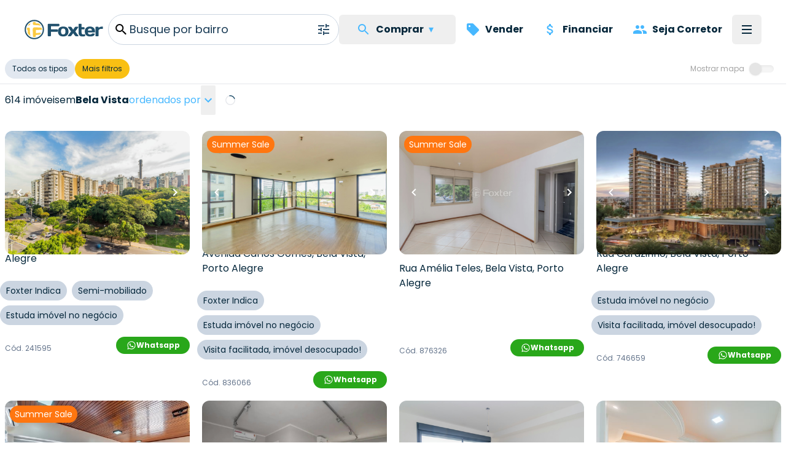

--- FILE ---
content_type: text/html; charset=utf-8
request_url: https://foxterciaimobiliaria.com.br/imoveis/a-venda/em-porto-alegre-rs/no-bairro-bela-vista
body_size: 23716
content:
<!DOCTYPE html><html lang="pt-BR"><head><meta charSet="utf-8" data-next-head=""/><meta name="viewport" content="width=device-width" data-next-head=""/><script type="application/ld+json" data-next-head="">{"@context":"https://schema.org","@type":"Organization","name":"Foxter Cia. Imobiliária","url":"https://www.foxterciaimobiliaria.com.br","sameAs":["https://www.facebook.com/foxter.cia.imobiliaria","https://twitter.com/foxterciaimob","https://instagram.com/foxterciaimobiliaria","https://pinterest.com/foxterciaimob/","https://www.youtube.com/user/foxtervideos","https://www.linkedin.com/company/foxterciaimob"]}</script><script type="application/ld+json" data-next-head="">{"@context":"https://schema.org","@type":"RealEstateAgent","@id":"https://www.foxterciaimobiliaria.com.br","name":"Foxter Imobiliária - Compra e Venda de Imóveis - Encontre o Seu Novo Lar","description":"Foxter Cia Imobiliária - Encontre as melhores ofertas imobiliárias. Casas e Apartamentos Residenciais e Comerciais","telephone":"+555130837777","url":"https://www.foxterciaimobiliaria.com.br","logo":"{{cdnUrl}}/image/foxter/Site/6/images/logo_200x50.png","address":{"@type":"PostalAddress","type":"PostalAddress","streetAddress":"Av. Nilo Peçanha, 1215 - Três Figueiras","addressLocality":"Porto Alegre","addressRegion":"RS","postalCode":"90430-000","addressCountry":"BR"}}</script><meta name="twitter:card" content="summary_large_image" data-next-head=""/><meta name="twitter:site" content="@foxterciaimob" data-next-head=""/><meta name="twitter:creator" content="@foxterciaimob" data-next-head=""/><meta property="fb:app_id" content="200044933359680" data-next-head=""/><meta property="og:url" content="https://www.foxterciaimobiliaria.com.br/imoveis/a-venda/em-porto-alegre-rs/no-bairro-bela-vista" data-next-head=""/><meta property="og:type" content="website" data-next-head=""/><meta property="og:image" content="https://images.foxter.com.br/rest/image/foxter/Site/6/images/logo.png" data-next-head=""/><meta property="og:image:alt" content="Foxter Imobiliária - Compra e Venda de Imóveis - Encontre o Seu Novo Lar" data-next-head=""/><meta property="og:image:secure_url" content="https://images.foxter.com.br/rest/image/foxter/Site/6/images/logo.png" data-next-head=""/><meta property="og:image:type" content="image/jpeg" data-next-head=""/><meta property="og:image:width" content="1116" data-next-head=""/><meta property="og:image:height" content="743" data-next-head=""/><meta property="og:locale" content="pt_BR" data-next-head=""/><meta property="og:site_name" content="Foxter Imobiliária - Compra e Venda de Imóveis - Encontre o Seu Novo Lar" data-next-head=""/><link rel="canonical" href="https://www.foxterciaimobiliaria.com.br/imoveis/a-venda/em-porto-alegre-rs/no-bairro-bela-vista" data-next-head=""/><meta name="theme-color" content="#20506c" data-next-head=""/><meta property="content-language" content="pt-br" data-next-head=""/><meta http-equiv="content-type" content="text/html; charset=utf-8" data-next-head=""/><meta name="distribution" content="global" data-next-head=""/><meta name="language" content="pt-br" data-next-head=""/><meta name="rating" content="general" data-next-head=""/><link rel="preconnect" href="https://fonts.googleapis.com" data-next-head=""/><link rel="preconnect" href="https://cdn-dev.konecty.com" data-next-head=""/><link rel="dns-prefetch" href="https://fonts.googleapis.com" data-next-head=""/><link rel="dns-prefetch" href="https://cdn-dev.konecty.com" data-next-head=""/><link rel="apple-touch-icon" sizes="57x57" href="https://images.foxter.com.br/rest/image/crop/57/57/foxter/Site/6/images/foxter-icon.png" data-next-head=""/><link rel="apple-touch-icon" sizes="72x72" href="https://images.foxter.com.br/rest/image/crop/72/72/foxter/Site/6/images/foxter-icon.png" data-next-head=""/><link rel="apple-touch-icon" sizes="76x76" href="https://images.foxter.com.br/rest/image/crop/76/76/foxter/Site/6/images/foxter-icon.png" data-next-head=""/><link rel="apple-touch-icon" sizes="114x114" href="https://images.foxter.com.br/rest/image/crop/114/114/foxter/Site/6/images/foxter-icon.png" data-next-head=""/><link rel="apple-touch-icon" sizes="120x120" href="https://images.foxter.com.br/rest/image/crop/120/120/foxter/Site/6/images/foxter-icon.png" data-next-head=""/><link rel="apple-touch-icon" sizes="144x144" href="https://images.foxter.com.br/rest/image/crop/144/144/foxter/Site/6/images/foxter-icon.png" data-next-head=""/><link rel="apple-touch-icon" sizes="152x152" href="https://images.foxter.com.br/rest/image/crop/152/152/foxter/Site/6/images/foxter-icon.png" data-next-head=""/><link rel="search" type="application/opensearchdescription+xml" href="/opensearch.xml" data-next-head=""/><link rel="shortcut icon" href="https://images.foxter.com.br/rest/image/foxter/SiteResource/44/file/favicon.ico" data-next-head=""/><title data-next-head="">Imóveis à venda em Bela Vista - Porto Alegre/RS | Foxter Cia Imobiliária - Foxter Cia. Imobiliária</title><meta name="robots" content="index,follow" data-next-head=""/><meta name="description" content="Só na Foxter Cia Imobiliária você encontra mais de 614 opções para comprar seu imovel ideal no bairro Bela Vista em Porto Alegre - RS" data-next-head=""/><meta property="og:title" content="Imóveis à venda em Bela Vista - Porto Alegre/RS | Foxter Cia Imobiliária - Foxter Cia. Imobiliária" data-next-head=""/><meta property="og:description" content="Só na Foxter Cia Imobiliária você encontra mais de 614 opções para comprar seu imovel ideal no bairro Bela Vista em Porto Alegre - RS" data-next-head=""/><link rel="preload" href="/_next/static/media/edcf447d6990da7e-s.p.850bf14d.woff2" as="font" type="font/woff2" crossorigin="anonymous" data-next-font="size-adjust"/><link rel="preload" href="/_next/static/media/b6620be20ad708dd-s.p.558c4465.woff2" as="font" type="font/woff2" crossorigin="anonymous" data-next-font="size-adjust"/><link rel="preload" href="/_next/static/media/a218039a3287bcfd-s.p.4a23d71b.woff2" as="font" type="font/woff2" crossorigin="anonymous" data-next-font="size-adjust"/><link rel="preload" href="/_next/static/media/47fe1b7cd6e6ed85-s.p.855a563b.woff2" as="font" type="font/woff2" crossorigin="anonymous" data-next-font="size-adjust"/><link rel="preload" href="/_next/static/chunks/654a515780e87efe.css" as="style"/><link rel="stylesheet" href="/_next/static/chunks/654a515780e87efe.css" data-n-g=""/><link rel="preload" href="/_next/static/chunks/fa7d80538e6d72c6.css" as="style"/><link rel="stylesheet" href="/_next/static/chunks/fa7d80538e6d72c6.css" data-n-g=""/><link rel="preload" href="/_next/static/chunks/41199f0b156fc28f.css" as="style"/><link rel="stylesheet" href="/_next/static/chunks/41199f0b156fc28f.css" data-n-p=""/><noscript data-n-css=""></noscript><script src="/_next/static/chunks/3a2ec214134f7aa2.js" defer=""></script><script src="/_next/static/chunks/9406fdf5d1392aa3.js" defer=""></script><script src="/_next/static/chunks/9a6524d036f5eac8.js" defer=""></script><script src="/_next/static/chunks/da9eb8aab2dd809e.js" defer=""></script><script src="/_next/static/chunks/c5f1b748774c08d9.js" defer=""></script><script src="/_next/static/chunks/0f35f4ccfd4ecb0e.js" defer=""></script><script src="/_next/static/chunks/6e5763420b0a4807.js" defer=""></script><script src="/_next/static/chunks/cf7c75daec783f25.js" defer=""></script><script src="/_next/static/chunks/699e07596b1acfe6.js" defer=""></script><script src="/_next/static/chunks/eaf642155673e71d.js" defer=""></script><script src="/_next/static/chunks/ecd1d1d303240489.js" defer=""></script><script src="/_next/static/chunks/8fef96836255de31.js" defer=""></script><script src="/_next/static/chunks/752fcd41ac6068d0.js" defer=""></script><script src="/_next/static/chunks/dd3a969882e6baeb.js" defer=""></script><script src="/_next/static/chunks/f0000b20282c04d1.js" defer=""></script><script src="/_next/static/chunks/turbopack-929a1d8ea3ec8bd4.js" defer=""></script><script src="/_next/static/chunks/b18b05be733a1ae3.js" defer=""></script><script src="/_next/static/chunks/979ac52eee9204f6.js" defer=""></script><script src="/_next/static/chunks/64299f82e3c19443.js" defer=""></script><script src="/_next/static/chunks/ead4c8962b5ae788.js" defer=""></script><script src="/_next/static/chunks/d71497e4f5130e55.js" defer=""></script><script src="/_next/static/chunks/65ea5b387bd52e31.js" defer=""></script><script src="/_next/static/chunks/b8bc3de295dddff6.js" defer=""></script><script src="/_next/static/chunks/turbopack-495815bfe4e2e61c.js" defer=""></script><script src="/_next/static/uwwl1eeHHFWvOTJqV2Dy8/_ssgManifest.js" defer=""></script><script src="/_next/static/uwwl1eeHHFWvOTJqV2Dy8/_buildManifest.js" defer=""></script><style id="__jsx-2526619497">html{font-family:'Poppins', 'Poppins Fallback'}</style></head><body><div id="__next"><main class="jsx-2526619497 poppins_d4668b1c-module__OauNGq__variable font-sans"><div class="pt-16 lg:pt-24"><div class="bg-white fixed top-0 left-0 right-0 z-[49] px-0"><nav class="h-16 lg:h-24 w-full md:px-8"><div class="container mx-auto w-full flex justify-between items-center h-full md:px-2 xl:px-2 md:gap-2"><a class="" href="/"><div class="w-[32px] md:w-auto mr-2 ml-2 md:ml-0"><svg viewBox="0 0 172 44" fill="none" xmlns="http://www.w3.org/2000/svg" data-testid="logo" class="w-32 h-16 hidden md:block"><path d="M21.37 3.697a18.43 18.43 0 1 0 18.43 18.39 18.44 18.44 0 0 0-18.43-18.39Zm0 39.59a21.17 21.17 0 1 1 21.17-21.2 21.19 21.19 0 0 1-21.17 21.17M52.42 36.837a1.8 1.8 0 0 1-1.8-1.84v-23.74a1.79 1.79 0 0 1 1.8-1.76h22a1.8 1.8 0 0 1 1.8 1.8v1.8a1.791 1.791 0 0 1-1.8 1.79H57.81v6.72h13.51a1.83 1.83 0 0 1 1.8 1.8v1.79a1.83 1.83 0 0 1-1.8 1.8H57.81v8a1.81 1.81 0 0 1-1.81 1.84h-3.58Z" fill="#20506c"></path><path d="M89.52 26.367c0-4.61-1.6-6.48-4.92-6.48s-4.92 1.87-4.92 6.48 1.6 6.53 4.92 6.53 4.92-1.92 4.92-6.53Zm6.6 0c0 7.19-4.14 10.86-11.52 10.86s-11.52-3.67-11.52-10.86c0-7.19 4.14-10.81 11.52-10.81s11.52 3.63 11.52 10.81Z" fill="#20506c"></path><path d="m106.35 22.427 3.16-4.8a3.27 3.27 0 0 1 3-1.68h4.14c.94 0 1.09.93.59 1.68l-6.24 8.74 6.64 8.79c.54.7.35 1.68-.59 1.68H113a3.39 3.39 0 0 1-3-1.68l-3.67-5-3.67 5a3.393 3.393 0 0 1-3 1.68h-4.01c-.94 0-1.13-1-.59-1.68l6.65-8.79-6.21-8.74c-.51-.75-.36-1.68.58-1.68h4.14a3.238 3.238 0 0 1 3 1.68l3.13 4.8ZM126.35 37.227c-5.47 0-8.2-2.73-8.2-8.59v-17.94a1.167 1.167 0 0 1 .336-.837 1.16 1.16 0 0 1 .834-.343h4.26a1.16 1.16 0 0 1 1.17 1.18v6.36h5.31a1.15 1.15 0 0 1 1.17 1.17v2.27a1.147 1.147 0 0 1-1.17 1.2h-5.31v7c0 2.66 1.36 4.06 3.36 4.06 1 0 1.75-.23 2.61-.23h.71a1.15 1.15 0 0 1 1.17 1.17v2a1.298 1.298 0 0 1-1.17 1.17c-1.68.267-3.379.398-5.08.39" fill="#20506c"></path><path d="M138.5 24.377h8.86c-.12-2.93-1.52-4.49-4.41-4.49s-4.3 1.56-4.45 4.49Zm0 4c.28 3.13 1.68 4.5 4.88 4.5a4.997 4.997 0 0 0 3.75-1.29 2.672 2.672 0 0 1 2.19-1h2.85a1.15 1.15 0 0 1 1.17 1.17c0 4.06-4.17 5.47-10.42 5.47-6.95 0-11.13-3.75-11.13-10.82S136 15.557 143 15.557c7 0 11.12 3.7 11.12 10.58v1.09a1.143 1.143 0 0 1-.337.834 1.149 1.149 0 0 1-.833.336l-14.45-.02ZM171.49 19.617a1.16 1.16 0 0 1-.336.833 1.163 1.163 0 0 1-.834.337h-.62c-.9 0-1.92-.12-2.93-.12-2 0-3.52 1.14-4.92 2.81v12.22a1.16 1.16 0 0 1-.336.833 1.163 1.163 0 0 1-.834.337h-4.26a1.152 1.152 0 0 1-1.17-1.17v-18.58a1.142 1.142 0 0 1 .337-.833 1.147 1.147 0 0 1 .833-.337h4.26a1.147 1.147 0 0 1 1.087.72c.057.142.086.296.083.45v1.21a12.41 12.41 0 0 1 8.47-2.77 1.144 1.144 0 0 1 1.081.697c.059.14.089.29.089.443v2.92Z" fill="#20506c"></path><path d="M33.14 33.207c.21-.044.417-.1.62-.17a16 16 0 0 0 1.74-2.34c.16-1.62-.57-1.86-1.82-1.66-2.95.405-5.922.638-8.9.7.07-2.14.11-4.48.11-6.85 6.15 0 11.62-.09 12.85-.21a.35.35 0 0 0 .11 0v-2.1c-.068-.7-.179-1.394-.33-2.08-1.93-.8-8.65-1.15-15.52-1.17-2.44 0-4 .95-4.06 4 0 7.64.28 15.47.9 17.08l1 .12h3.05c.37 0 .73-.07 1.09-.13a20.25 20.25 0 0 0 .58-4.33 58.737 58.737 0 0 0 8.58-.89v.03Zm-11.33-20.82c5.41 0 10.75.49 13.86 1.38a16.481 16.481 0 0 0-4.17-4.74 64.442 64.442 0 0 0-7.21-.64 12.234 12.234 0 0 0-.44-2.69c-.3 0-.61-.08-.92-.11H19.82c-.39 0-.77.08-1.15.15a16.895 16.895 0 0 0-.55 3.59c-.18 2.15 1.32 3.06 3.69 3v.06Zm-9.43-2.56c.13-.69.27-1.33.43-1.89a16.66 16.66 0 0 0-5.73 5.83c.55-.16 1.16-.3 1.83-.43a4 4 0 0 0 3.47-3.51Zm-.74 11.57c0-2.94-1.3-3.74-3-3.55-1.156.079-2.3.287-3.41.62a15.909 15.909 0 0 0-.32 2.07v2.16c.28 0 1 .07 1.92.09 0 2 .1 4 .25 5.89-.37-.09-.7-.18-1-.28a16.69 16.69 0 0 0 7 8c-.95-3.33-1.41-9.2-1.37-15" fill="#FBCA43"></path></svg><svg viewBox="0 0 172 44" fill="none" xmlns="http://www.w3.org/2000/svg" class="w-32 h-16 block md:hidden"><path d="M21.37 3.697a18.43 18.43 0 1 0 18.43 18.39 18.44 18.44 0 0 0-18.43-18.39Zm0 39.59a21.17 21.17 0 1 1 21.17-21.2 21.19 21.19 0 0 1-21.17 21.17" fill="#22516d"></path><path d="M33.14 33.207c.21-.044.417-.1.62-.17a16 16 0 0 0 1.74-2.34c.16-1.62-.57-1.86-1.82-1.66-2.95.405-5.922.638-8.9.7.07-2.14.11-4.48.11-6.85 6.15 0 11.62-.09 12.85-.21a.35.35 0 0 0 .11 0v-2.1c-.068-.7-.179-1.394-.33-2.08-1.93-.8-8.65-1.15-15.52-1.17-2.44 0-4 .95-4.06 4 0 7.64.28 15.47.9 17.08l1 .12h3.05c.37 0 .73-.07 1.09-.13a20.25 20.25 0 0 0 .58-4.33 58.737 58.737 0 0 0 8.58-.89v.03Zm-11.33-20.82c5.41 0 10.75.49 13.86 1.38a16.481 16.481 0 0 0-4.17-4.74 64.442 64.442 0 0 0-7.21-.64 12.234 12.234 0 0 0-.44-2.69c-.3 0-.61-.08-.92-.11H19.82c-.39 0-.77.08-1.15.15a16.895 16.895 0 0 0-.55 3.59c-.18 2.15 1.32 3.06 3.69 3v.06Zm-9.43-2.56c.13-.69.27-1.33.43-1.89a16.66 16.66 0 0 0-5.73 5.83c.55-.16 1.16-.3 1.83-.43a4 4 0 0 0 3.47-3.51Zm-.74 11.57c0-2.94-1.3-3.74-3-3.55-1.156.079-2.3.287-3.41.62a15.909 15.909 0 0 0-.32 2.07v2.16c.28 0 1 .07 1.92.09 0 2 .1 4 .25 5.89-.37-.09-.7-.18-1-.28a16.69 16.69 0 0 0 7 8c-.95-3.33-1.41-9.2-1.37-15" fill="#FBCA43"></path></svg></div></a><div class=" flex-grow flex items-center"><div role="search" class="flex z-10 w-full"><div class="flex z-50 flex-row border-slate-300 border items-center justify-end w-full rounded-full pl-2 lg:text-lg text-foxter-brand-900 bg-white overflow-clip cursor-text focus-within:outline focus-within:outline-2 focus-within:outline-foxter-brand-300 gap-2"><svg xmlns="http://www.w3.org/2000/svg" height="24" width="24" class="w-[32px] text-[#05273B]"><path d="M0 0h24v24H0z" fill="none"></path><path d="M15.5 14h-.79l-.28-.27A6.471 6.471 0 0 0 16 9.5 6.5 6.5 0 1 0 9.5 16c1.61 0 3.09-.59 4.23-1.57l.27.28v.79l5 4.99L20.49 19l-4.99-5zm-6 0C7.01 14 5 11.99 5 9.5S7.01 5 9.5 5 14 7.01 14 9.5 11.99 14 9.5 14z"></path></svg><div class="flex-grow w-full min-w-0"><div class="w-full h-full flex items-center relative min-h-[40px] overflow-hidden"><span role="marquee" class="absolute w-full overflow-hidden text-ellipsis text-dark whitespace-nowrap x-0 h-auto transform-gpu transition-all duration-1000 ease-out translate-y-0 opacity-1">Busque por bairro</span><span role="none" class="absolute w-full overflow-hidden text-ellipsis text-dark whitespace-nowrap x-0 h-auto transform-gpu transition-all duration-1000 ease-out -translate-y-12 opacity-0">Busque por cidade</span><span role="none" class="absolute w-full overflow-hidden text-ellipsis text-dark whitespace-nowrap x-0 h-auto transform-gpu transition-all duration-1000 ease-out translate-y-12 opacity-0">Busque por rua</span><span role="none" class="absolute w-full overflow-hidden text-ellipsis text-dark whitespace-nowrap x-0 h-auto transform-gpu transition-all duration-1000 ease-out translate-y-12 opacity-0">Busque por condomínio</span></div></div><button class="appearance-none inline-flex gap-2 items-center justify-center px-3 py-0 text-base leading-4 whitespace-nowrap rounded-md focus:outline-none focus:ring-2 focus:ring-offset-2 cursor-pointer h-12 tracking-normal normal-case bg-transparent text-foxter-brand-300 font-bold focus:ring-foxter-brand-100 hover:bg-foxter-brand-100 transition-colors ease-in-out duration-700" type="button"><svg xmlns="http://www.w3.org/2000/svg" height="24" width="24" fill="#2D4F69"><path d="M0 0h24v24H0z" fill="none"></path><path d="M3 17v2h6v-2H3zM3 5v2h10V5H3zm10 16v-2h8v-2h-8v-2h-2v6h2zM7 9v2H3v2h4v2h2V9H7zm14 4v-2H11v2h10zm-6-4h2V7h4V5h-4V3h-2v6z"></path></svg></button></div><div class="z-[500]"></div></div></div><div class="flex justify-end"><ul class="hidden lg:flex list-none flex-row items-center"><button type="button" aria-haspopup="dialog" aria-expanded="false" aria-controls="radix-:R2omkr6:" data-state="closed" aria-label="Menu" data-testid="menu-trigger" class="flex flex-col h-12 p-3 border-none justify-center items-center group rounded-md hover:bg-slate-100"><li class="flex"><div class="flex whitespace-nowrap flex-row items-center px-4 py-3 font-bold text-foxter-brand-900 rounded-md hover:bg-slate-100"><svg xmlns="http://www.w3.org/2000/svg" height="24" width="24" class="fill-foxter-bright mr-2 text-lg"><path d="M0 0h24v24H0z" fill="none"></path><path d="M15.5 14h-.79l-.28-.27A6.471 6.471 0 0 0 16 9.5 6.5 6.5 0 1 0 9.5 16c1.61 0 3.09-.59 4.23-1.57l.27.28v.79l5 4.99L20.49 19l-4.99-5zm-6 0C7.01 14 5 11.99 5 9.5S7.01 5 9.5 5 14 7.01 14 9.5 11.99 14 9.5 14z"></path></svg>Comprar <span class="text-foxter-bright duration-100 px-2">▾</span></div></li><div></div></button><li class="flex"><a class="flex whitespace-nowrap flex-row items-center px-4 py-3 font-bold text-foxter-brand-900 rounded-md hover:bg-slate-100" href="/vender-meu-imovel"><svg xmlns="http://www.w3.org/2000/svg" height="24" width="24" class="fill-foxter-bright mr-2 text-lg"><path d="M0 0h24v24H0V0z" fill="none"></path><path d="m21.41 11.41-8.83-8.83c-.37-.37-.88-.58-1.41-.58H4c-1.1 0-2 .9-2 2v7.17c0 .53.21 1.04.59 1.41l8.83 8.83c.78.78 2.05.78 2.83 0l7.17-7.17c.78-.78.78-2.04-.01-2.83zM6.5 8C5.67 8 5 7.33 5 6.5S5.67 5 6.5 5 8 5.67 8 6.5 7.33 8 6.5 8z"></path></svg>Vender</a></li><li class="flex" data-ga-event="click:event" data-ga-event-action="financiamento-menu" data-ga-event-category="Navigation"><a class="flex whitespace-nowrap flex-row items-center px-4 py-3 font-bold text-foxter-brand-900 rounded-md hover:bg-slate-100" href="/financiamento"><svg xmlns="http://www.w3.org/2000/svg" height="24" width="24" class="fill-foxter-bright mr-2 text-lg"><path d="M0 0h24v24H0z" fill="none"></path><path d="M11.8 10.9c-2.27-.59-3-1.2-3-2.15 0-1.09 1.01-1.85 2.7-1.85 1.78 0 2.44.85 2.5 2.1h2.21c-.07-1.72-1.12-3.3-3.21-3.81V3h-3v2.16c-1.94.42-3.5 1.68-3.5 3.61 0 2.31 1.91 3.46 4.7 4.13 2.5.6 3 1.48 3 2.41 0 .69-.49 1.79-2.7 1.79-2.06 0-2.87-.92-2.98-2.1h-2.2c.12 2.19 1.76 3.42 3.68 3.83V21h3v-2.15c1.95-.37 3.5-1.5 3.5-3.55 0-2.84-2.43-3.81-4.7-4.4z"></path></svg>Financiar</a></li><li class="hidden xl:block"><a class="flex whitespace-nowrap flex-row items-center px-4 py-3 font-bold text-foxter-brand-900 rounded-md hover:bg-slate-100" href="/seja-corretor"><svg xmlns="http://www.w3.org/2000/svg" height="24" width="24" class="fill-foxter-bright mr-2 text-lg"><path d="M0 0h24v24H0z" fill="none"></path><path d="M16 11c1.66 0 2.99-1.34 2.99-3S17.66 5 16 5c-1.66 0-3 1.34-3 3s1.34 3 3 3zm-8 0c1.66 0 2.99-1.34 2.99-3S9.66 5 8 5C6.34 5 5 6.34 5 8s1.34 3 3 3zm0 2c-2.33 0-7 1.17-7 3.5V19h14v-2.5c0-2.33-4.67-3.5-7-3.5zm8 0c-.29 0-.62.02-.97.05 1.16.84 1.97 1.97 1.97 3.45V19h6v-2.5c0-2.33-4.67-3.5-7-3.5z"></path></svg>Seja Corretor</a></li></ul><button type="button" aria-haspopup="dialog" aria-expanded="false" aria-controls="radix-:R18mkr6:" data-state="closed" aria-label="Menu" data-testid="menu-trigger" class="flex flex-col h-12 w-12 p-3 border-none justify-center items-center group rounded-md hover:bg-slate-100"><div class="h-0.5 w-4 my-0.5 bg-foxter-brand-900 transition ease transform transform-gpu duration-300"></div><div class="h-0.5 w-4 my-0.5 bg-foxter-brand-900 transition ease transform transform-gpu duration-300"></div><div class="h-0.5 w-4 my-0.5 bg-foxter-brand-900 transition ease transform transform-gpu duration-300"></div><div></div></button></div></div></nav></div><div role="presentation" class="w-full border-0 md:border-b bg-white z-20 pt-4 lg:pt-0 pb-2 md:sticky md:top-16 lg:top-24"><div class="container mx-auto px-2 justify-between items-center flex w-full"><div class="flex gap-2 h-10 -mb-2 overflow-x-auto overflow-y-hidden scrollbar-thin scrollbar-thumb-slate-300 scrollbar-track-slate-100 scrollbar-thumb-rounded-full"><div class="flex gap-2"><div class="bg-white rounded-l-full h-8 sticky right-0"><button class="whitespace-nowrap rounded-full px-3 h-8 text-xs bg-slate-200 text-foxter-brand-900">Todos os tipos</button></div><div class="bg-white rounded-l-full h-8 sticky right-0"><button class="whitespace-nowrap rounded-full px-3 h-8 text-xs bg-[#F9C013] text-[#05273B]">Mais filtros</button></div></div></div><div class="ml-4 hidden md:block"><div class="flex items-center justify-center w-full py-1 pl-0 pr-3 ring-0 select-none whitespace-nowrap"><label for="check" class="flex items-center cursor-pointer"><div class="mr-3 text-neutral-400 text-xs">Mostrar mapa</div><div class="relative"><input id="check" type="checkbox" class="sr-only"/><div class="bar w-9 h-3  rounded-full shadow-inner bg-neutral-100"></div><div class="dot absolute w-5 h-5 bg-neutral-200 rounded-full shadow right-5 -top-1 transition"></div></div></label></div></div><div class="fixed flex gap-1 bottom-2 left-2 z-30 lg:hidden shadow"><button class="bg-[#F9C013] text-[#05273B] border-r border-[#05273B]/30 appearance-none inline-flex gap-2 items-center justify-center px-3 py-0 text-base leading-4 whitespace-nowrap cursor-pointer h-12 tracking-normal font-bold normal-case transition-colors ease-in-out duration-500 focus:outline-none focus:ring-2 focus:ring-offset-2 focus:ring-[#05273B] focus:z-10 rounded-full border-r border-[#05273B]/30 last:border-r-0" type="button"><svg xmlns="http://www.w3.org/2000/svg" height="24" width="24" class="fill-[#05273B] text-lg"><path d="M0 0h24v24H0z" fill="none"></path><path d="M12 2C8.13 2 5 5.13 5 9c0 5.25 7 13 7 13s7-7.75 7-13c0-3.87-3.13-7-7-7zm0 9.5a2.5 2.5 0 0 1 0-5 2.5 2.5 0 0 1 0 5z"></path></svg>Mapa</button><button class="bg-[#F9C013] text-[#05273B] appearance-none inline-flex gap-2 items-center justify-center px-3 py-0 text-base leading-4 whitespace-nowrap cursor-pointer h-12 tracking-normal font-bold normal-case transition-colors ease-in-out duration-500 focus:outline-none focus:ring-2 focus:ring-offset-2 focus:ring-[#05273B] focus:z-10 rounded-full border-r border-[#05273B]/30 last:border-r-0" type="button"><svg xmlns="http://www.w3.org/2000/svg" height="24" width="24" fill="#2D4F69" class="fill-[#05273B] text-lg"><path d="M0 0h24v24H0z" fill="none"></path><path d="M3 17v2h6v-2H3zM3 5v2h10V5H3zm10 16v-2h8v-2h-8v-2h-2v6h2zM7 9v2H3v2h4v2h2V9H7zm14 4v-2H11v2h10zm-6-4h2V7h4V5h-4V3h-2v6z"></path></svg>Filtros</button></div></div></div><div class="container mx-auto flex h-full"><div class="w-full"><div class="pb-20"><div class="w-full flex items-center"><div class="flex items-center gap-1 whitespace-nowrap mx-2 my-0.5 flex-wrap"><p class="text-md text-foxter-brand-900 leading-6">614 imóveis</p><p class="text-md text-foxter-brand-900 leading-6">em</p><p class="text-md text-foxter-brand-900 leading-6"><strong>Bela Vista</strong></p><div class="flex items-center gap-1"><p class="text-md text-foxter-brand-300">ordenados por</p><div class="relative"><button type="button" role="combobox" aria-controls="radix-:R1dcqkr6:" aria-expanded="false" aria-autocomplete="none" dir="ltr" data-state="closed" class="mx-0 text-left focus:ring-0 shadow-none text-foxter-brand-300 py-0 text-md h-12 group-focus-within:border-foxter-brand-300 focus:outline-none focus:ring-2 focus:ring-offset-1 cursor-pointer rounded-sm hover:bg-foxter-brand-100 transition-colors duration-300"><span style="pointer-events:none"></span><span aria-hidden="true"><svg xmlns="http://www.w3.org/2000/svg" width="24" height="24" class="rotate-90 fill-foxter-brand-300 inline"><path data-name="Caminho 512" d="M0 0h24v24H0Z" fill="none"></path><path data-name="Caminho 513" d="M10 6 8.59 7.41 13.17 12l-4.58 4.59L10 18l6-6Z"></path></svg></span></button><select aria-hidden="true" tabindex="-1" style="position:absolute;border:0;width:1px;height:1px;padding:0;margin:-1px;overflow:hidden;clip:rect(0, 0, 0, 0);white-space:nowrap;word-wrap:normal"></select></div></div></div><div class="w-8"><div class="flex items-center justify-center w-full h-full"><div role="status"><svg aria-hidden="true" class="text-gray-200 animate-spin dark:text-gray-600 fill-foxter w-4 h-4" viewBox="0 0 100 101" fill="none" xmlns="http://www.w3.org/2000/svg"><path d="M100 50.5908C100 78.2051 77.6142 100.591 50 100.591C22.3858 100.591 0 78.2051 0 50.5908C0 22.9766 22.3858 0.59082 50 0.59082C77.6142 0.59082 100 22.9766 100 50.5908ZM9.08144 50.5908C9.08144 73.1895 27.4013 91.5094 50 91.5094C72.5987 91.5094 90.9186 73.1895 90.9186 50.5908C90.9186 27.9921 72.5987 9.67226 50 9.67226C27.4013 9.67226 9.08144 27.9921 9.08144 50.5908Z" fill="currentColor"></path><path d="M93.9676 39.0409C96.393 38.4038 97.8624 35.9116 97.0079 33.5539C95.2932 28.8227 92.871 24.3692 89.8167 20.348C85.8452 15.1192 80.8826 10.7238 75.2124 7.41289C69.5422 4.10194 63.2754 1.94025 56.7698 1.05124C51.7666 0.367541 46.6976 0.446843 41.7345 1.27873C39.2613 1.69328 37.813 4.19778 38.4501 6.62326C39.0873 9.04874 41.5694 10.4717 44.0505 10.1071C47.8511 9.54855 51.7191 9.52689 55.5402 10.0491C60.8642 10.7766 65.9928 12.5457 70.6331 15.2552C75.2735 17.9648 79.3347 21.5619 82.5849 25.841C84.9175 28.9121 86.7997 32.2913 88.1811 35.8758C89.083 38.2158 91.5421 39.6781 93.9676 39.0409Z" fill="currentFill"></path></svg><span class="sr-only">Loading...</span></div></div></div></div><div><div class="grid w-full mb-4 mt-4 gap-1 grid-cols-1 md:grid-cols-2 lg:grid-cols-4 2xl:grid-cols-5"><div class="index-module__u7IiGG__forceGridCardWidth"><div id="241595" class="relative w-full xl:min-w-[330px] xl:max-w-[360px]  md:min-w-[330px] md:max-w-[330px] grow shrink h-auto px-0 md:px-2 box-border" data-ga-event="click:eec.impressionClick,show:eec.impressionView" data-ga-product="#ga-product-imoveis-a-venda-em-porto-alegre-rs-no-bairro-bela-vista-241595"><div class="aspect-photo bg-red cursor-pointer absolute top-0 md:top-2 left-0 right-0 md:right-2 md:left-2 z-10 group "><a target="_self" href="/imovel/241595"><div data-testid="container" class="w-full h-full rounded-lg md:rounded-xl overflow-hidden flex"><div class="relative h-full w-full"><div id="carousel" class="scrollbar-none relative snap-mandatory snap-x w-full h-full gap-0.5 flex overflow-x-scroll"><div id="Image 0 - 241595" class="w-full shrink-0 snap-center relative aspect-photo overflow-hidden bg-slate-100 cursor-pointer"><div class="relative w-full h-full"><img alt="Image 0 - 241595" fetchpriority="low" loading="lazy" width="300" height="200" decoding="async" data-nimg="1" class="object-cover w-full h-full" style="color:transparent" src="https://images.foxter.com.br/rest/image/outer/480/1/foxter/wm/Product/241595/pictures/51-COBERTURA-3D-BELA-VISTA-PORTO-ALEGRE-241595.JPG"/></div></div><div id="Image 1 - 241595" class="w-full shrink-0 snap-center relative aspect-photo overflow-hidden bg-slate-100 cursor-pointer"><div class="relative w-full h-full"><img alt="Image 1 - 241595" fetchpriority="low" loading="lazy" width="300" height="200" decoding="async" data-nimg="1" class="object-cover w-full h-full" style="color:transparent" src="https://images.foxter.com.br/rest/image/outer/480/1/foxter/wm/Product/241595/pictures/47-COBERTURA-3D-BELA-VISTA-PORTO-ALEGRE-241595.JPG"/></div></div><div id="Image 2 - 241595" class="w-full shrink-0 snap-center relative aspect-photo overflow-hidden bg-slate-100 cursor-pointer"><div class="relative w-full h-full"><img alt="Image 2 - 241595" fetchpriority="low" loading="lazy" width="300" height="200" decoding="async" data-nimg="1" class="object-cover w-full h-full" style="color:transparent" src="https://images.foxter.com.br/rest/image/outer/480/1/foxter/wm/Product/241595/pictures/50-COBERTURA-3D-BELA-VISTA-PORTO-ALEGRE-241595.JPG"/></div></div><div id="Image 3 - 241595" class="w-full shrink-0 snap-center relative aspect-photo overflow-hidden bg-slate-100 cursor-pointer"><div class="relative w-full h-full"><img alt="Image 3 - 241595" fetchpriority="low" loading="lazy" width="300" height="200" decoding="async" data-nimg="1" class="object-cover w-full h-full" style="color:transparent" src="https://images.foxter.com.br/rest/image/outer/480/1/foxter/wm/Product/241595/pictures/45-COBERTURA-3D-BELA-VISTA-PORTO-ALEGRE-241595.JPG"/></div></div><div id="Image 4 - 241595" class="w-full shrink-0 snap-center relative aspect-photo overflow-hidden bg-slate-100 cursor-pointer"><div class="relative w-full h-full"><img alt="Image 4 - 241595" fetchpriority="low" loading="lazy" width="300" height="200" decoding="async" data-nimg="1" class="object-cover w-full h-full" style="color:transparent" src="https://images.foxter.com.br/rest/image/outer/480/1/foxter/wm/Product/241595/pictures/48-COBERTURA-3D-BELA-VISTA-PORTO-ALEGRE-241595.JPG"/></div></div><div id="Image 5 - 241595" class="w-full shrink-0 snap-center relative aspect-photo overflow-hidden bg-slate-100 cursor-pointer"><div class="relative w-full h-full"><img alt="Image 5 - 241595" fetchpriority="low" loading="lazy" width="300" height="200" decoding="async" data-nimg="1" class="object-cover w-full h-full" style="color:transparent" src="https://images.foxter.com.br/rest/image/outer/480/1/foxter/wm/Product/241595/pictures/49-COBERTURA-3D-BELA-VISTA-PORTO-ALEGRE-241595.JPG"/></div></div><div id="Image 6 - 241595" class="w-full shrink-0 snap-center relative aspect-photo overflow-hidden bg-slate-100 cursor-pointer"><div class="relative w-full h-full"><img alt="Image 6 - 241595" fetchpriority="low" loading="lazy" width="300" height="200" decoding="async" data-nimg="1" class="object-cover w-full h-full" style="color:transparent" src="https://images.foxter.com.br/rest/image/outer/480/1/foxter/wm/Product/241595/pictures/46-COBERTURA-3D-BELA-VISTA-PORTO-ALEGRE-241595.JPG"/></div></div><div id="Image 7 - 241595" class="w-full shrink-0 snap-center relative aspect-photo overflow-hidden bg-slate-100 cursor-pointer"><div class="relative w-full h-full"><img alt="Image 7 - 241595" fetchpriority="low" loading="lazy" width="300" height="200" decoding="async" data-nimg="1" class="object-cover w-full h-full" style="color:transparent" src="https://images.foxter.com.br/rest/image/outer/480/1/foxter/wm/Product/241595/pictures/32-COBERTURA-3D-BELA-VISTA-PORTO-ALEGRE-241595.JPG"/></div></div><div id="Image 8 - 241595" class="w-full shrink-0 snap-center relative aspect-photo overflow-hidden bg-slate-100 cursor-pointer"><div class="relative w-full h-full"><img alt="Image 8 - 241595" fetchpriority="low" loading="lazy" width="300" height="200" decoding="async" data-nimg="1" class="object-cover w-full h-full" style="color:transparent" src="https://images.foxter.com.br/rest/image/outer/480/1/foxter/wm/Product/241595/pictures/38-COBERTURA-3D-BELA-VISTA-PORTO-ALEGRE-241595.JPG"/></div></div><div id="Image 9 - 241595" class="w-full shrink-0 snap-center relative aspect-photo overflow-hidden bg-slate-100 cursor-pointer"><div class="relative w-full h-full"><img alt="Image 9 - 241595" fetchpriority="low" loading="lazy" width="300" height="200" decoding="async" data-nimg="1" class="object-cover w-full h-full" style="color:transparent" src="https://images.foxter.com.br/rest/image/outer/480/1/foxter/wm/Product/241595/pictures/41-COBERTURA-3D-BELA-VISTA-PORTO-ALEGRE-241595.JPG"/></div></div><div id="Image 10 - 241595" class="w-full shrink-0 snap-center relative aspect-photo overflow-hidden bg-slate-100 cursor-pointer"><div class="relative w-full h-full"><img alt="Image 10 - 241595" fetchpriority="low" loading="lazy" width="300" height="200" decoding="async" data-nimg="1" class="object-cover w-full h-full" style="color:transparent" src="https://images.foxter.com.br/rest/image/outer/480/1/foxter/wm/Product/241595/pictures/42-COBERTURA-3D-BELA-VISTA-PORTO-ALEGRE-241595.JPG"/></div></div><div id="Image 11 - 241595" class="w-full shrink-0 snap-center relative aspect-photo overflow-hidden bg-slate-100 cursor-pointer"><div class="relative w-full h-full"><img alt="Image 11 - 241595" fetchpriority="low" loading="lazy" width="300" height="200" decoding="async" data-nimg="1" class="object-cover w-full h-full" style="color:transparent" src="https://images.foxter.com.br/rest/image/outer/480/1/foxter/wm/Product/241595/pictures/36-COBERTURA-3D-BELA-VISTA-PORTO-ALEGRE-241595.JPG"/></div></div><div id="Image 12 - 241595" class="w-full shrink-0 snap-center relative aspect-photo overflow-hidden bg-slate-100 cursor-pointer"><div class="relative w-full h-full"><img alt="Image 12 - 241595" fetchpriority="low" loading="lazy" width="300" height="200" decoding="async" data-nimg="1" class="object-cover w-full h-full" style="color:transparent" src="https://images.foxter.com.br/rest/image/outer/480/1/foxter/wm/Product/241595/pictures/43-COBERTURA-3D-BELA-VISTA-PORTO-ALEGRE-241595.JPG"/></div></div><div id="Image 13 - 241595" class="w-full shrink-0 snap-center relative aspect-photo overflow-hidden bg-slate-100 cursor-pointer"><div class="relative w-full h-full"><img alt="Image 13 - 241595" fetchpriority="low" loading="lazy" width="300" height="200" decoding="async" data-nimg="1" class="object-cover w-full h-full" style="color:transparent" src="https://images.foxter.com.br/rest/image/outer/480/1/foxter/wm/Product/241595/pictures/35-COBERTURA-3D-BELA-VISTA-PORTO-ALEGRE-241595.JPG"/></div></div><div id="Image 14 - 241595" class="w-full shrink-0 snap-center relative aspect-photo overflow-hidden bg-slate-100 cursor-pointer"><div class="relative w-full h-full"><img alt="Image 14 - 241595" fetchpriority="low" loading="lazy" width="300" height="200" decoding="async" data-nimg="1" class="object-cover w-full h-full" style="color:transparent" src="https://images.foxter.com.br/rest/image/outer/480/1/foxter/wm/Product/241595/pictures/44-COBERTURA-3D-BELA-VISTA-PORTO-ALEGRE-241595.JPG"/></div></div><div id="Image 15 - 241595" class="w-full shrink-0 snap-center relative aspect-photo overflow-hidden bg-slate-100 cursor-pointer"><div class="relative w-full h-full"><img alt="Image 15 - 241595" fetchpriority="low" loading="lazy" width="300" height="200" decoding="async" data-nimg="1" class="object-cover w-full h-full" style="color:transparent" src="https://images.foxter.com.br/rest/image/outer/480/1/foxter/wm/Product/241595/pictures/37-COBERTURA-3D-BELA-VISTA-PORTO-ALEGRE-241595.JPG"/></div></div><div id="Image 16 - 241595" class="w-full shrink-0 snap-center relative aspect-photo overflow-hidden bg-slate-100 cursor-pointer"><div class="relative w-full h-full"><img alt="Image 16 - 241595" fetchpriority="low" loading="lazy" width="300" height="200" decoding="async" data-nimg="1" class="object-cover w-full h-full" style="color:transparent" src="https://images.foxter.com.br/rest/image/outer/480/1/foxter/wm/Product/241595/pictures/34-COBERTURA-3D-BELA-VISTA-PORTO-ALEGRE-241595.JPG"/></div></div><div id="Image 17 - 241595" class="w-full shrink-0 snap-center relative aspect-photo overflow-hidden bg-slate-100 cursor-pointer"><div class="relative w-full h-full"><img alt="Image 17 - 241595" fetchpriority="low" loading="lazy" width="300" height="200" decoding="async" data-nimg="1" class="object-cover w-full h-full" style="color:transparent" src="https://images.foxter.com.br/rest/image/outer/480/1/foxter/wm/Product/241595/pictures/33-COBERTURA-3D-BELA-VISTA-PORTO-ALEGRE-241595.JPG"/></div></div><div id="Image 18 - 241595" class="w-full shrink-0 snap-center relative aspect-photo overflow-hidden bg-slate-100 cursor-pointer"><div class="relative w-full h-full"><img alt="Image 18 - 241595" fetchpriority="low" loading="lazy" width="300" height="200" decoding="async" data-nimg="1" class="object-cover w-full h-full" style="color:transparent" src="https://images.foxter.com.br/rest/image/outer/480/1/foxter/wm/Product/241595/pictures/40-COBERTURA-3D-BELA-VISTA-PORTO-ALEGRE-241595.JPG"/></div></div><div id="Image 19 - 241595" class="w-full shrink-0 snap-center relative aspect-photo overflow-hidden bg-slate-100 cursor-pointer"><div class="relative w-full h-full"><img alt="Image 19 - 241595" fetchpriority="low" loading="lazy" width="300" height="200" decoding="async" data-nimg="1" class="object-cover w-full h-full" style="color:transparent" src="https://images.foxter.com.br/rest/image/outer/480/1/foxter/wm/Product/241595/pictures/39-COBERTURA-3D-BELA-VISTA-PORTO-ALEGRE-241595.JPG"/></div></div></div><div class="absolute right-0 top-1/2 -translate-y-1/2 h-12 w-12 flex items-center justify-center"><button class="appearance-none inline-flex gap-2 items-center justify-center px-3 py-0 text-base leading-4 whitespace-nowrap rounded-md focus:outline-none focus:ring-2 focus:ring-offset-2 cursor-pointer h-12 tracking-normal normal-case bg-transparent text-foxter-brand-300 font-bold focus:ring-foxter-brand-100 hover:bg-foxter-brand-100 transition-colors ease-in-out duration-700" type="button"><svg xmlns="http://www.w3.org/2000/svg" width="24" height="24" class="fill-white"><path data-name="Caminho 512" d="M0 0h24v24H0Z" fill="none"></path><path data-name="Caminho 513" d="M10 6 8.59 7.41 13.17 12l-4.58 4.59L10 18l6-6Z"></path></svg></button></div><div class="absolute left-0 top-1/2 -translate-y-1/2 h-12 w-12 flex items-center justify-center rotate-180"><button class="appearance-none inline-flex gap-2 items-center justify-center px-3 py-0 text-base leading-4 whitespace-nowrap rounded-md focus:outline-none focus:ring-2 focus:ring-offset-2 cursor-pointer h-12 tracking-normal normal-case bg-transparent text-foxter-brand-300 font-bold focus:ring-foxter-brand-100 hover:bg-foxter-brand-100 transition-colors ease-in-out duration-700" type="button"><svg xmlns="http://www.w3.org/2000/svg" width="24" height="24" class="fill-white"><path data-name="Caminho 512" d="M0 0h24v24H0Z" fill="none"></path><path data-name="Caminho 513" d="M10 6 8.59 7.41 13.17 12l-4.58 4.59L10 18l6-6Z"></path></svg></button></div></div></div></a><div class="opacity-0 md:group-hover:opacity-100 pointer-events-none w-full h-full absolute top-0 transition-opacity duration-300 flex items-end justify-center p-4 bg-opacity-10 bg-foxter-brand-900 rounded-xl"><div class="hidden group-hover:flex p-2 bg-foxter-brand-900 bg-opacity-40 rounded-md text-white md:pointer-events-auto z-30"><svg xmlns="http://www.w3.org/2000/svg" height="24" width="24" class="fill-white mr-2 "><path d="M4 21q-.425 0-.712-.288Q3 20.425 3 20v-6q0-.425.288-.713Q3.575 13 4 13t.713.287Q5 13.575 5 14v3.6L17.6 5H14q-.425 0-.712-.288Q13 4.425 13 4t.288-.713Q13.575 3 14 3h6q.425 0 .712.287Q21 3.575 21 4v6q0 .425-.288.712Q20.425 11 20 11t-.712-.288Q19 10.425 19 10V6.4L6.4 19H10q.425 0 .713.288.287.287.287.712t-.287.712Q10.425 21 10 21Z"></path></svg>Ver galeria</div></div></div><div class="relative cursor-pointer"><a target="_self" href="/imovel/241595"><section class="flex-col px-4 md:-mx-2 pt-1 pb-2 mb-4 hover:bg-slate-100 rounded-2xl transition-colors duration-500"><div class="aspect-photo opacity-0 mb-4"></div><header class="flex justify-between items-start"><div id="price" class="flex flex-col items-start justify-center py-2 flex-1"><h1 class="font-bold text-xl text-foxter-brand-700">R$ <!-- -->2.080.000,00</h1></div><div class="flex items-center justify-between -mr-2"><button class="appearance-none inline-flex gap-2 items-center justify-center px-3 py-0 text-base leading-4 whitespace-nowrap rounded-md focus:outline-none focus:ring-2 focus:ring-offset-2 cursor-pointer h-12 tracking-normal normal-case bg-transparent text-foxter-brand-300 font-bold focus:ring-foxter-brand-100 hover:bg-foxter-brand-100 transition-colors ease-in-out duration-700" type="button"><svg xmlns="http://www.w3.org/2000/svg" height="24" viewBox="0 0 24 24" data-testid="favorite"><path d="M0 0h24v24H0z" fill="none"></path><path d="M16.5 3c-1.74 0-3.41.81-4.5 2.09C10.91 3.81 9.24 3 7.5 3 4.42 3 2 5.42 2 8.5c0 3.78 3.4 6.86 8.55 11.54L12 21.35l1.45-1.32C18.6 15.36 22 12.28 22 8.5 22 5.42 19.58 3 16.5 3zm-4.4 15.55-.1.1-.1-.1C7.14 14.24 4 11.39 4 8.5 4 6.5 5.5 5 7.5 5c1.54 0 3.04.99 3.57 2.36h1.87C13.46 5.99 14.96 5 16.5 5c2 0 3.5 1.5 3.5 3.5 0 2.89-3.14 5.74-7.9 10.05z"></path></svg></button><button class="appearance-none inline-flex gap-2 items-center justify-center px-3 py-0 text-base leading-4 whitespace-nowrap rounded-md focus:outline-none focus:ring-2 focus:ring-offset-2 cursor-pointer h-12 tracking-normal normal-case bg-transparent text-foxter-brand-300 font-bold focus:ring-foxter-brand-100 hover:bg-foxter-brand-100 transition-colors ease-in-out duration-700" type="button"><svg viewBox="0 0 14 18" xmlns="http://www.w3.org/2000/svg" data-testid="trash" class="w-6 h-5 fill-foxter-brand-700"><path d="M11 6v10H3V6h8ZM9.5 0h-5l-1 1H0v2h14V1h-3.5l-1-1ZM13 4H1v12c0 1.1.9 2 2 2h8c1.1 0 2-.9 2-2V4Z"></path></svg></button></div></header><div class="inline-flex max-w-fit text-base flex-wrap justify-start mb-2"><div class=""><span class="whitespace-nowrap text-foxter-brand-900"><strong>289</strong>m²</span><span class="px-1">•</span></div><div class=""><span class="whitespace-nowrap text-foxter-brand-900"><strong>3</strong> <!-- -->quartos</span><span class="px-1">•</span></div><div class=""><span class="whitespace-nowrap text-foxter-brand-900"><strong>4</strong> <!-- -->banheiros</span><span class="px-1">•</span><br/></div><div class="mr-2"><span class="whitespace-nowrap text-foxter-brand-900"><strong>2</strong> <!-- -->vagas</span></div></div><div class="flex text-base justify-start text-foxter-brand-900 font-bold mb-2">Cobertura • Edifício Condado De Lausanne</div><div class="flex text-base justify-start text-foxter-brand-900 ">Avenida Nilópolis<!-- -->, <!-- -->Bela Vista<!-- -->, <!-- -->Porto Alegre</div></section></a><div class="flex justify-start flex-wrap mt-0 mb-3 z-10 relative min-h-[44px]"><div class="relative inline-block"><button class="px-2 py-1 mb-2 mr-2 text-xs sm:text-sm whitespace-nowrap rounded-3xl border-2 transition-shadow duration-300 border-transparent bg-slate-300 text-foxter-brand-900 hover:shadow-md cursor-pointer flex items-center gap-1"><span class="block">Foxter Indica</span></button></div><div class="relative inline-block"><button class="px-2 py-1 mb-2 mr-2 text-xs sm:text-sm whitespace-nowrap rounded-3xl border-2 transition-shadow duration-300 border-transparent bg-slate-300 text-foxter-brand-900 hover:shadow-md cursor-pointer flex items-center gap-1"><span class="block">Semi-mobiliado</span></button></div><div class="relative inline-block"><button class="px-2 py-1 mb-2 mr-2 text-xs sm:text-sm whitespace-nowrap rounded-3xl border-2 transition-shadow duration-300 border-transparent bg-slate-300 text-foxter-brand-900 hover:shadow-md cursor-pointer flex items-center gap-1"><span class="block">Estuda imóvel no negócio</span></button></div></div><div class="absolute bottom-2 right-2"><a target="_blank" data-ga-event="click:event" data-ga-event-action="contact-from-search" data-ga-event-category="LEAD" href="/imovel/241595?modal=whats-app"><button class="flex items-center text-xs justify-center bg-[#29A71A] hover:bg-[#238E17] text-white font-semibold px-3 py-1.5 rounded-full transition-colors gap-1.5 min-w-[120px] leading-none" type="button"><svg xmlns="http://www.w3.org/2000/svg" viewBox="0 0 24 24" fill="white" class="w-4 h-4 flex-shrink-0"><path d="M19.05,4.91C17.18,3.03,14.69,2,12.04,2c-5.46,0-9.91,4.45-9.91,9.91c0,1.75,0.46,3.45,1.32,4.95L2.05,22l5.25-1.38 c1.45,0.79,3.08,1.21,4.74,1.21h0c0,0,0,0,0,0c5.46,0,9.91-4.45,9.91-9.91C21.95,9.27,20.92,6.78,19.05,4.91z M12.04,20.15 L12.04,20.15c-1.48,0-2.93-0.4-4.2-1.15l-0.3-0.18l-3.12,0.82l0.83-3.04l-0.2-0.31c-0.82-1.31-1.26-2.83-1.26-4.38 c0-4.54,3.7-8.24,8.24-8.24c2.2,0,4.27,0.86,5.82,2.42c1.56,1.56,2.41,3.63,2.41,5.83C20.28,16.46,16.58,20.15,12.04,20.15z M16.56,13.99c-0.25-0.12-1.47-0.72-1.69-0.81c-0.23-0.08-0.39-0.12-0.56,0.12c-0.17,0.25-0.64,0.81-0.78,0.97 c-0.14,0.17-0.29,0.19-0.54,0.06c-0.25-0.12-1.05-0.39-1.99-1.23c-0.74-0.66-1.23-1.47-1.38-1.72c-0.14-0.25-0.02-0.38,0.11-0.51 c0.11-0.11,0.25-0.29,0.37-0.43c0.12-0.14,0.17-0.25,0.25-0.41c0.08-0.17,0.04-0.31-0.02-0.43c-0.06-0.12-0.56-1.34-0.76-1.84 c-0.2-0.48-0.41-0.42-0.56-0.43C8.86,7.33,8.7,7.33,8.53,7.33c-0.17,0-0.43,0.06-0.66,0.31C7.65,7.89,7.01,8.49,7.01,9.71 c0,1.22,0.89,2.4,1.01,2.56c0.12,0.17,1.75,2.67,4.23,3.74c0.59,0.26,1.05,0.41,1.41,0.52c0.59,0.19,1.13,0.16,1.56,0.1 c0.48-0.07,1.47-0.6,1.67-1.18c0.21-0.58,0.21-1.07,0.14-1.18S16.81,14.11,16.56,13.99z"></path></svg>Whatsapp</button></a></div><div class="flex items-center justify-between mr-8 ml-2 mt-2 h-[35px]"><div class="text-xs text-slate-500 cursor-pointer">Cód. <!-- -->241595</div></div></div></div></div><div class="index-module__u7IiGG__forceGridCardWidth"><div id="836066" class="relative w-full xl:min-w-[330px] xl:max-w-[360px]  md:min-w-[330px] md:max-w-[330px] grow shrink h-auto px-0 md:px-2 box-border" data-ga-event="click:eec.impressionClick,show:eec.impressionView" data-ga-product="#ga-product-imoveis-a-venda-em-porto-alegre-rs-no-bairro-bela-vista-836066"><div class="aspect-photo bg-red cursor-pointer absolute top-0 md:top-2 left-0 right-0 md:right-2 md:left-2 z-10 group "><a target="_self" href="/imovel/836066"><div data-testid="container" class="w-full h-full rounded-lg md:rounded-xl overflow-hidden flex"><div class="relative h-full w-full"><div id="carousel" class="scrollbar-none relative snap-mandatory snap-x w-full h-full gap-0.5 flex overflow-x-scroll"><div id="Image 0 - 836066" class="w-full shrink-0 snap-center relative aspect-photo overflow-hidden bg-slate-100 cursor-pointer"><div class="relative w-full h-full"><img alt="Image 0 - 836066" fetchpriority="low" loading="lazy" width="300" height="200" decoding="async" data-nimg="1" class="object-cover w-full h-full" style="color:transparent" src="https://images.foxter.com.br/rest/image/outer/480/1/foxter/wm/Product/836066/pictures/01-SALA-COMERCIAL-BELA-VISTA-PORTO-ALEGRE-836066.jpg"/></div></div><div id="Image 1 - 836066" class="w-full shrink-0 snap-center relative aspect-photo overflow-hidden bg-slate-100 cursor-pointer"><div class="relative w-full h-full"><img alt="Image 1 - 836066" fetchpriority="low" loading="lazy" width="300" height="200" decoding="async" data-nimg="1" class="object-cover w-full h-full" style="color:transparent" src="https://images.foxter.com.br/rest/image/outer/480/1/foxter/wm/Product/836066/pictures/02-SALA-COMERCIAL-BELA-VISTA-PORTO-ALEGRE-836066.jpg"/></div></div><div id="Image 2 - 836066" class="w-full shrink-0 snap-center relative aspect-photo overflow-hidden bg-slate-100 cursor-pointer"><div class="relative w-full h-full"><img alt="Image 2 - 836066" fetchpriority="low" loading="lazy" width="300" height="200" decoding="async" data-nimg="1" class="object-cover w-full h-full" style="color:transparent" src="https://images.foxter.com.br/rest/image/outer/480/1/foxter/wm/Product/836066/pictures/03-SALA-COMERCIAL-BELA-VISTA-PORTO-ALEGRE-836066.jpg"/></div></div><div id="Image 3 - 836066" class="w-full shrink-0 snap-center relative aspect-photo overflow-hidden bg-slate-100 cursor-pointer"><div class="relative w-full h-full"><img alt="Image 3 - 836066" fetchpriority="low" loading="lazy" width="300" height="200" decoding="async" data-nimg="1" class="object-cover w-full h-full" style="color:transparent" src="https://images.foxter.com.br/rest/image/outer/480/1/foxter/wm/Product/836066/pictures/04-SALA-COMERCIAL-BELA-VISTA-PORTO-ALEGRE-836066.jpg"/></div></div><div id="Image 4 - 836066" class="w-full shrink-0 snap-center relative aspect-photo overflow-hidden bg-slate-100 cursor-pointer"><div class="relative w-full h-full"><img alt="Image 4 - 836066" fetchpriority="low" loading="lazy" width="300" height="200" decoding="async" data-nimg="1" class="object-cover w-full h-full" style="color:transparent" src="https://images.foxter.com.br/rest/image/outer/480/1/foxter/wm/Product/836066/pictures/05-SALA-COMERCIAL-BELA-VISTA-PORTO-ALEGRE-836066.jpg"/></div></div><div id="Image 5 - 836066" class="w-full shrink-0 snap-center relative aspect-photo overflow-hidden bg-slate-100 cursor-pointer"><div class="relative w-full h-full"><img alt="Image 5 - 836066" fetchpriority="low" loading="lazy" width="300" height="200" decoding="async" data-nimg="1" class="object-cover w-full h-full" style="color:transparent" src="https://images.foxter.com.br/rest/image/outer/480/1/foxter/wm/Product/836066/pictures/07-SALA-COMERCIAL-BELA-VISTA-PORTO-ALEGRE-836066.jpg"/></div></div><div id="Image 6 - 836066" class="w-full shrink-0 snap-center relative aspect-photo overflow-hidden bg-slate-100 cursor-pointer"><div class="relative w-full h-full"><img alt="Image 6 - 836066" fetchpriority="low" loading="lazy" width="300" height="200" decoding="async" data-nimg="1" class="object-cover w-full h-full" style="color:transparent" src="https://images.foxter.com.br/rest/image/outer/480/1/foxter/wm/Product/836066/pictures/08-SALA-COMERCIAL-BELA-VISTA-PORTO-ALEGRE-836066.jpg"/></div></div><div id="Image 7 - 836066" class="w-full shrink-0 snap-center relative aspect-photo overflow-hidden bg-slate-100 cursor-pointer"><div class="relative w-full h-full"><img alt="Image 7 - 836066" fetchpriority="low" loading="lazy" width="300" height="200" decoding="async" data-nimg="1" class="object-cover w-full h-full" style="color:transparent" src="https://images.foxter.com.br/rest/image/outer/480/1/foxter/wm/Product/836066/pictures/09-SALA-COMERCIAL-BELA-VISTA-PORTO-ALEGRE-836066.jpg"/></div></div><div id="Image 8 - 836066" class="w-full shrink-0 snap-center relative aspect-photo overflow-hidden bg-slate-100 cursor-pointer"><div class="relative w-full h-full"><img alt="Image 8 - 836066" fetchpriority="low" loading="lazy" width="300" height="200" decoding="async" data-nimg="1" class="object-cover w-full h-full" style="color:transparent" src="https://images.foxter.com.br/rest/image/outer/480/1/foxter/wm/Product/836066/pictures/10-SALA-COMERCIAL-BELA-VISTA-PORTO-ALEGRE-836066.jpg"/></div></div><div id="Image 9 - 836066" class="w-full shrink-0 snap-center relative aspect-photo overflow-hidden bg-slate-100 cursor-pointer"><div class="relative w-full h-full"><img alt="Image 9 - 836066" fetchpriority="low" loading="lazy" width="300" height="200" decoding="async" data-nimg="1" class="object-cover w-full h-full" style="color:transparent" src="https://images.foxter.com.br/rest/image/outer/480/1/foxter/wm/Product/836066/pictures/11-SALA-COMERCIAL-BELA-VISTA-PORTO-ALEGRE-836066.jpg"/></div></div><div id="Image 10 - 836066" class="w-full shrink-0 snap-center relative aspect-photo overflow-hidden bg-slate-100 cursor-pointer"><div class="relative w-full h-full"><img alt="Image 10 - 836066" fetchpriority="low" loading="lazy" width="300" height="200" decoding="async" data-nimg="1" class="object-cover w-full h-full" style="color:transparent" src="https://images.foxter.com.br/rest/image/outer/480/1/foxter/wm/Development/12574/developmentPictures/01-INFRA-836066.jpg"/></div></div><div id="Image 11 - 836066" class="w-full shrink-0 snap-center relative aspect-photo overflow-hidden bg-slate-100 cursor-pointer"><div class="relative w-full h-full"><img alt="Image 11 - 836066" fetchpriority="low" loading="lazy" width="300" height="200" decoding="async" data-nimg="1" class="object-cover w-full h-full" style="color:transparent" src="https://images.foxter.com.br/rest/image/outer/480/1/foxter/wm/Development/12574/developmentPictures/02-INFRA-836066.jpg"/></div></div><div id="Image 12 - 836066" class="w-full shrink-0 snap-center relative aspect-photo overflow-hidden bg-slate-100 cursor-pointer"><div class="relative w-full h-full"><img alt="Image 12 - 836066" fetchpriority="low" loading="lazy" width="300" height="200" decoding="async" data-nimg="1" class="object-cover w-full h-full" style="color:transparent" src="https://images.foxter.com.br/rest/image/outer/480/1/foxter/wm/Development/12574/developmentPictures/03-INFRA-836066.jpg"/></div></div><div id="Image 13 - 836066" class="w-full shrink-0 snap-center relative aspect-photo overflow-hidden bg-slate-100 cursor-pointer"><div class="relative w-full h-full"><img alt="Image 13 - 836066" fetchpriority="low" loading="lazy" width="300" height="200" decoding="async" data-nimg="1" class="object-cover w-full h-full" style="color:transparent" src="https://images.foxter.com.br/rest/image/outer/480/1/foxter/wm/Development/12574/developmentPictures/04-INFRA-836066.jpg"/></div></div><div id="Image 14 - 836066" class="w-full shrink-0 snap-center relative aspect-photo overflow-hidden bg-slate-100 cursor-pointer"><div class="relative w-full h-full"><img alt="Image 14 - 836066" fetchpriority="low" loading="lazy" width="300" height="200" decoding="async" data-nimg="1" class="object-cover w-full h-full" style="color:transparent" src="https://images.foxter.com.br/rest/image/outer/480/1/foxter/wm/Development/12574/developmentPictures/05-INFRA-836066.jpg"/></div></div><div id="Image 15 - 836066" class="w-full shrink-0 snap-center relative aspect-photo overflow-hidden bg-slate-100 cursor-pointer"><div class="relative w-full h-full"><img alt="Image 15 - 836066" fetchpriority="low" loading="lazy" width="300" height="200" decoding="async" data-nimg="1" class="object-cover w-full h-full" style="color:transparent" src="https://images.foxter.com.br/rest/image/outer/480/1/foxter/wm/Development/12574/developmentPictures/06-INFRA-836066.jpg"/></div></div><div id="Image 16 - 836066" class="w-full shrink-0 snap-center relative aspect-photo overflow-hidden bg-slate-100 cursor-pointer"><div class="relative w-full h-full"><img alt="Image 16 - 836066" fetchpriority="low" loading="lazy" width="300" height="200" decoding="async" data-nimg="1" class="object-cover w-full h-full" style="color:transparent" src="https://images.foxter.com.br/rest/image/outer/480/1/foxter/wm/Development/12574/developmentPictures/07-INFRA-836066.jpg"/></div></div><div id="Image 17 - 836066" class="w-full shrink-0 snap-center relative aspect-photo overflow-hidden bg-slate-100 cursor-pointer"><div class="relative w-full h-full"><img alt="Image 17 - 836066" fetchpriority="low" loading="lazy" width="300" height="200" decoding="async" data-nimg="1" class="object-cover w-full h-full" style="color:transparent" src="https://images.foxter.com.br/rest/image/outer/480/1/foxter/wm/Development/12574/developmentPictures/08-INFRA-836066.jpg"/></div></div><div id="Image 18 - 836066" class="w-full shrink-0 snap-center relative aspect-photo overflow-hidden bg-slate-100 cursor-pointer"><div class="relative w-full h-full"><img alt="Image 18 - 836066" fetchpriority="low" loading="lazy" width="300" height="200" decoding="async" data-nimg="1" class="object-cover w-full h-full" style="color:transparent" src="https://images.foxter.com.br/rest/image/outer/480/1/foxter/wm/Development/12574/developmentPictures/09-INFRA-836066.jpg"/></div></div></div><div class="absolute right-0 top-1/2 -translate-y-1/2 h-12 w-12 flex items-center justify-center"><button class="appearance-none inline-flex gap-2 items-center justify-center px-3 py-0 text-base leading-4 whitespace-nowrap rounded-md focus:outline-none focus:ring-2 focus:ring-offset-2 cursor-pointer h-12 tracking-normal normal-case bg-transparent text-foxter-brand-300 font-bold focus:ring-foxter-brand-100 hover:bg-foxter-brand-100 transition-colors ease-in-out duration-700" type="button"><svg xmlns="http://www.w3.org/2000/svg" width="24" height="24" class="fill-white"><path data-name="Caminho 512" d="M0 0h24v24H0Z" fill="none"></path><path data-name="Caminho 513" d="M10 6 8.59 7.41 13.17 12l-4.58 4.59L10 18l6-6Z"></path></svg></button></div><div class="absolute left-0 top-1/2 -translate-y-1/2 h-12 w-12 flex items-center justify-center rotate-180"><button class="appearance-none inline-flex gap-2 items-center justify-center px-3 py-0 text-base leading-4 whitespace-nowrap rounded-md focus:outline-none focus:ring-2 focus:ring-offset-2 cursor-pointer h-12 tracking-normal normal-case bg-transparent text-foxter-brand-300 font-bold focus:ring-foxter-brand-100 hover:bg-foxter-brand-100 transition-colors ease-in-out duration-700" type="button"><svg xmlns="http://www.w3.org/2000/svg" width="24" height="24" class="fill-white"><path data-name="Caminho 512" d="M0 0h24v24H0Z" fill="none"></path><path data-name="Caminho 513" d="M10 6 8.59 7.41 13.17 12l-4.58 4.59L10 18l6-6Z"></path></svg></button></div></div></div></a><div class="opacity-0 md:group-hover:opacity-100 pointer-events-none w-full h-full absolute top-0 transition-opacity duration-300 flex items-end justify-center p-4 bg-opacity-10 bg-foxter-brand-900 rounded-xl"><div class="hidden group-hover:flex p-2 bg-foxter-brand-900 bg-opacity-40 rounded-md text-white md:pointer-events-auto z-30"><svg xmlns="http://www.w3.org/2000/svg" height="24" width="24" class="fill-white mr-2 "><path d="M4 21q-.425 0-.712-.288Q3 20.425 3 20v-6q0-.425.288-.713Q3.575 13 4 13t.713.287Q5 13.575 5 14v3.6L17.6 5H14q-.425 0-.712-.288Q13 4.425 13 4t.288-.713Q13.575 3 14 3h6q.425 0 .712.287Q21 3.575 21 4v6q0 .425-.288.712Q20.425 11 20 11t-.712-.288Q19 10.425 19 10V6.4L6.4 19H10q.425 0 .713.288.287.287.287.712t-.287.712Q10.425 21 10 21Z"></path></svg>Ver galeria</div></div><a href="/imoveis/campanha-summer-sale"><div class="flex gap-1 md:gap-2 py-0.5 pr-1 md:pr-2 rounded-full h-6 md:h-7 text-white text-xs md:text-sm items-center whitespace-nowrap pl-1 md:pl-2 bg-tag-color absolute z-20 top-2 left-2" style="background-color:#FF7610"><span class="inline-flex items-center text-xs md:text-sm" style="color:white;font-weight:normal">Summer Sale</span></div></a></div><div class="relative cursor-pointer"><a target="_self" href="/imovel/836066"><section class="flex-col px-4 md:-mx-2 pt-1 pb-2 mb-4 hover:bg-slate-100 rounded-2xl transition-colors duration-500"><div class="aspect-photo opacity-0 mb-4"></div><header class="flex justify-between items-start"><div id="price" class="flex flex-col items-start justify-center py-2 flex-1"><span class="line-through text-slate-500 text-xs">R$ <!-- -->350.000,00</span><h1 class="font-bold text-xl text-foxter-brand-700">R$ <!-- -->315.000,00</h1><span class="bg-green-100 text-green-500 text-xs px-2 py-1 rounded-full mt-1">10<!-- -->% OFF</span></div><div class="flex items-center justify-between -mr-2"><button class="appearance-none inline-flex gap-2 items-center justify-center px-3 py-0 text-base leading-4 whitespace-nowrap rounded-md focus:outline-none focus:ring-2 focus:ring-offset-2 cursor-pointer h-12 tracking-normal normal-case bg-transparent text-foxter-brand-300 font-bold focus:ring-foxter-brand-100 hover:bg-foxter-brand-100 transition-colors ease-in-out duration-700" type="button"><svg xmlns="http://www.w3.org/2000/svg" height="24" viewBox="0 0 24 24" data-testid="favorite"><path d="M0 0h24v24H0z" fill="none"></path><path d="M16.5 3c-1.74 0-3.41.81-4.5 2.09C10.91 3.81 9.24 3 7.5 3 4.42 3 2 5.42 2 8.5c0 3.78 3.4 6.86 8.55 11.54L12 21.35l1.45-1.32C18.6 15.36 22 12.28 22 8.5 22 5.42 19.58 3 16.5 3zm-4.4 15.55-.1.1-.1-.1C7.14 14.24 4 11.39 4 8.5 4 6.5 5.5 5 7.5 5c1.54 0 3.04.99 3.57 2.36h1.87C13.46 5.99 14.96 5 16.5 5c2 0 3.5 1.5 3.5 3.5 0 2.89-3.14 5.74-7.9 10.05z"></path></svg></button><button class="appearance-none inline-flex gap-2 items-center justify-center px-3 py-0 text-base leading-4 whitespace-nowrap rounded-md focus:outline-none focus:ring-2 focus:ring-offset-2 cursor-pointer h-12 tracking-normal normal-case bg-transparent text-foxter-brand-300 font-bold focus:ring-foxter-brand-100 hover:bg-foxter-brand-100 transition-colors ease-in-out duration-700" type="button"><svg viewBox="0 0 14 18" xmlns="http://www.w3.org/2000/svg" data-testid="trash" class="w-6 h-5 fill-foxter-brand-700"><path d="M11 6v10H3V6h8ZM9.5 0h-5l-1 1H0v2h14V1h-3.5l-1-1ZM13 4H1v12c0 1.1.9 2 2 2h8c1.1 0 2-.9 2-2V4Z"></path></svg></button></div></header><div class="inline-flex max-w-fit text-base flex-wrap justify-start mb-2"><div class=""><span class="whitespace-nowrap text-foxter-brand-900"><strong>36</strong>m²</span><span class="px-1">•</span></div><div class=""><span class="whitespace-nowrap text-foxter-brand-900"><strong>0</strong> <!-- -->quartos</span><span class="px-1">•</span></div><div class=""><span class="whitespace-nowrap text-foxter-brand-900"><strong>1</strong> <!-- -->banheiro</span><span class="px-1">•</span><br/></div><div class="mr-2"><span class="whitespace-nowrap text-foxter-brand-900"><strong>1</strong> <!-- -->vaga</span></div></div><div class="flex text-base justify-start text-foxter-brand-900 font-bold mb-2">Sala / Conjunto Comercial • Edifício Comercial Carlos Gomes</div><div class="flex text-base justify-start text-foxter-brand-900 ">Avenida Carlos Gomes<!-- -->, <!-- -->Bela Vista<!-- -->, <!-- -->Porto Alegre</div></section></a><div class="flex justify-start flex-wrap mt-0 mb-3 z-10 relative min-h-[44px]"><div class="relative inline-block"><button class="px-2 py-1 mb-2 mr-2 text-xs sm:text-sm whitespace-nowrap rounded-3xl border-2 transition-shadow duration-300 border-transparent bg-slate-300 text-foxter-brand-900 hover:shadow-md cursor-pointer flex items-center gap-1"><span class="block">Foxter Indica</span></button></div><div class="relative inline-block"><button class="px-2 py-1 mb-2 mr-2 text-xs sm:text-sm whitespace-nowrap rounded-3xl border-2 transition-shadow duration-300 border-transparent bg-slate-300 text-foxter-brand-900 hover:shadow-md cursor-pointer flex items-center gap-1"><span class="block">Estuda imóvel no negócio</span></button></div><div class="relative inline-block"><button class="px-2 py-1 mb-2 mr-2 text-xs sm:text-sm whitespace-nowrap rounded-3xl border-2 transition-shadow duration-300 border-transparent bg-slate-300 text-foxter-brand-900 hover:shadow-md cursor-pointer flex items-center gap-1"><span class="block">Visita facilitada, imóvel desocupado!</span></button></div></div><div class="absolute bottom-2 right-2"><a target="_blank" data-ga-event="click:event" data-ga-event-action="contact-from-search" data-ga-event-category="LEAD" href="/imovel/836066?modal=whats-app"><button class="flex items-center text-xs justify-center bg-[#29A71A] hover:bg-[#238E17] text-white font-semibold px-3 py-1.5 rounded-full transition-colors gap-1.5 min-w-[120px] leading-none" type="button"><svg xmlns="http://www.w3.org/2000/svg" viewBox="0 0 24 24" fill="white" class="w-4 h-4 flex-shrink-0"><path d="M19.05,4.91C17.18,3.03,14.69,2,12.04,2c-5.46,0-9.91,4.45-9.91,9.91c0,1.75,0.46,3.45,1.32,4.95L2.05,22l5.25-1.38 c1.45,0.79,3.08,1.21,4.74,1.21h0c0,0,0,0,0,0c5.46,0,9.91-4.45,9.91-9.91C21.95,9.27,20.92,6.78,19.05,4.91z M12.04,20.15 L12.04,20.15c-1.48,0-2.93-0.4-4.2-1.15l-0.3-0.18l-3.12,0.82l0.83-3.04l-0.2-0.31c-0.82-1.31-1.26-2.83-1.26-4.38 c0-4.54,3.7-8.24,8.24-8.24c2.2,0,4.27,0.86,5.82,2.42c1.56,1.56,2.41,3.63,2.41,5.83C20.28,16.46,16.58,20.15,12.04,20.15z M16.56,13.99c-0.25-0.12-1.47-0.72-1.69-0.81c-0.23-0.08-0.39-0.12-0.56,0.12c-0.17,0.25-0.64,0.81-0.78,0.97 c-0.14,0.17-0.29,0.19-0.54,0.06c-0.25-0.12-1.05-0.39-1.99-1.23c-0.74-0.66-1.23-1.47-1.38-1.72c-0.14-0.25-0.02-0.38,0.11-0.51 c0.11-0.11,0.25-0.29,0.37-0.43c0.12-0.14,0.17-0.25,0.25-0.41c0.08-0.17,0.04-0.31-0.02-0.43c-0.06-0.12-0.56-1.34-0.76-1.84 c-0.2-0.48-0.41-0.42-0.56-0.43C8.86,7.33,8.7,7.33,8.53,7.33c-0.17,0-0.43,0.06-0.66,0.31C7.65,7.89,7.01,8.49,7.01,9.71 c0,1.22,0.89,2.4,1.01,2.56c0.12,0.17,1.75,2.67,4.23,3.74c0.59,0.26,1.05,0.41,1.41,0.52c0.59,0.19,1.13,0.16,1.56,0.1 c0.48-0.07,1.47-0.6,1.67-1.18c0.21-0.58,0.21-1.07,0.14-1.18S16.81,14.11,16.56,13.99z"></path></svg>Whatsapp</button></a></div><div class="flex items-center justify-between mr-8 ml-2 mt-2 h-[35px]"><div class="text-xs text-slate-500 cursor-pointer">Cód. <!-- -->836066</div></div></div></div></div><div class="index-module__u7IiGG__forceGridCardWidth"><div id="876326" class="relative w-full xl:min-w-[330px] xl:max-w-[360px]  md:min-w-[330px] md:max-w-[330px] grow shrink h-auto px-0 md:px-2 box-border" data-ga-event="click:eec.impressionClick,show:eec.impressionView" data-ga-product="#ga-product-imoveis-a-venda-em-porto-alegre-rs-no-bairro-bela-vista-876326"><div class="aspect-photo bg-red cursor-pointer absolute top-0 md:top-2 left-0 right-0 md:right-2 md:left-2 z-10 group "><a target="_self" href="/imovel/876326"><div data-testid="container" class="w-full h-full rounded-lg md:rounded-xl overflow-hidden flex"><div class="relative h-full w-full"><div id="carousel" class="scrollbar-none relative snap-mandatory snap-x w-full h-full gap-0.5 flex overflow-x-scroll"><div id="Image 0 - 876326" class="w-full shrink-0 snap-center relative aspect-photo overflow-hidden bg-slate-100 cursor-pointer"><div class="relative w-full h-full"><img alt="Image 0 - 876326" fetchpriority="low" loading="lazy" width="300" height="200" decoding="async" data-nimg="1" class="object-cover w-full h-full" style="color:transparent" src="https://images.foxter.com.br/rest/image/outer/480/1/foxter/wm/Product/876326/pictures/01-APARTAMENTO-2D-BELA-VISTA-PORTO-ALEGRE-876326.jpg"/></div></div><div id="Image 1 - 876326" class="w-full shrink-0 snap-center relative aspect-photo overflow-hidden bg-slate-100 cursor-pointer"><div class="relative w-full h-full"><img alt="Image 1 - 876326" fetchpriority="low" loading="lazy" width="300" height="200" decoding="async" data-nimg="1" class="object-cover w-full h-full" style="color:transparent" src="https://images.foxter.com.br/rest/image/outer/480/1/foxter/wm/Product/876326/pictures/02-APARTAMENTO-2D-BELA-VISTA-PORTO-ALEGRE-876326.jpg"/></div></div><div id="Image 2 - 876326" class="w-full shrink-0 snap-center relative aspect-photo overflow-hidden bg-slate-100 cursor-pointer"><div class="relative w-full h-full"><img alt="Image 2 - 876326" fetchpriority="low" loading="lazy" width="300" height="200" decoding="async" data-nimg="1" class="object-cover w-full h-full" style="color:transparent" src="https://images.foxter.com.br/rest/image/outer/480/1/foxter/wm/Product/876326/pictures/09-APARTAMENTO-2D-BELA-VISTA-PORTO-ALEGRE-876326.jpg"/></div></div><div id="Image 3 - 876326" class="w-full shrink-0 snap-center relative aspect-photo overflow-hidden bg-slate-100 cursor-pointer"><div class="relative w-full h-full"><img alt="Image 3 - 876326" fetchpriority="low" loading="lazy" width="300" height="200" decoding="async" data-nimg="1" class="object-cover w-full h-full" style="color:transparent" src="https://images.foxter.com.br/rest/image/outer/480/1/foxter/wm/Product/876326/pictures/03-APARTAMENTO-2D-BELA-VISTA-PORTO-ALEGRE-876326.jpg"/></div></div><div id="Image 4 - 876326" class="w-full shrink-0 snap-center relative aspect-photo overflow-hidden bg-slate-100 cursor-pointer"><div class="relative w-full h-full"><img alt="Image 4 - 876326" fetchpriority="low" loading="lazy" width="300" height="200" decoding="async" data-nimg="1" class="object-cover w-full h-full" style="color:transparent" src="https://images.foxter.com.br/rest/image/outer/480/1/foxter/wm/Product/876326/pictures/04-APARTAMENTO-2D-BELA-VISTA-PORTO-ALEGRE-876326.jpg"/></div></div><div id="Image 5 - 876326" class="w-full shrink-0 snap-center relative aspect-photo overflow-hidden bg-slate-100 cursor-pointer"><div class="relative w-full h-full"><img alt="Image 5 - 876326" fetchpriority="low" loading="lazy" width="300" height="200" decoding="async" data-nimg="1" class="object-cover w-full h-full" style="color:transparent" src="https://images.foxter.com.br/rest/image/outer/480/1/foxter/wm/Product/876326/pictures/06-APARTAMENTO-2D-BELA-VISTA-PORTO-ALEGRE-876326.jpg"/></div></div><div id="Image 6 - 876326" class="w-full shrink-0 snap-center relative aspect-photo overflow-hidden bg-slate-100 cursor-pointer"><div class="relative w-full h-full"><img alt="Image 6 - 876326" fetchpriority="low" loading="lazy" width="300" height="200" decoding="async" data-nimg="1" class="object-cover w-full h-full" style="color:transparent" src="https://images.foxter.com.br/rest/image/outer/480/1/foxter/wm/Product/876326/pictures/07-APARTAMENTO-2D-BELA-VISTA-PORTO-ALEGRE-876326.jpg"/></div></div><div id="Image 7 - 876326" class="w-full shrink-0 snap-center relative aspect-photo overflow-hidden bg-slate-100 cursor-pointer"><div class="relative w-full h-full"><img alt="Image 7 - 876326" fetchpriority="low" loading="lazy" width="300" height="200" decoding="async" data-nimg="1" class="object-cover w-full h-full" style="color:transparent" src="https://images.foxter.com.br/rest/image/outer/480/1/foxter/wm/Product/876326/pictures/08-APARTAMENTO-2D-BELA-VISTA-PORTO-ALEGRE-876326.jpg"/></div></div><div id="Image 8 - 876326" class="w-full shrink-0 snap-center relative aspect-photo overflow-hidden bg-slate-100 cursor-pointer"><div class="relative w-full h-full"><img alt="Image 8 - 876326" fetchpriority="low" loading="lazy" width="300" height="200" decoding="async" data-nimg="1" class="object-cover w-full h-full" style="color:transparent" src="https://images.foxter.com.br/rest/image/outer/480/1/foxter/wm/Product/876326/pictures/05-APARTAMENTO-2D-BELA-VISTA-PORTO-ALEGRE-876326.jpg"/></div></div><div id="Image 9 - 876326" class="w-full shrink-0 snap-center relative aspect-photo overflow-hidden bg-slate-100 cursor-pointer"><div class="relative w-full h-full"><img alt="Image 9 - 876326" fetchpriority="low" loading="lazy" width="300" height="200" decoding="async" data-nimg="1" class="object-cover w-full h-full" style="color:transparent" src="https://images.foxter.com.br/rest/image/outer/480/1/foxter/wm/Product/876326/pictures/15-APARTAMENTO-2D-BELA-VISTA-PORTO-ALEGRE-876326.jpg"/></div></div><div id="Image 10 - 876326" class="w-full shrink-0 snap-center relative aspect-photo overflow-hidden bg-slate-100 cursor-pointer"><div class="relative w-full h-full"><img alt="Image 10 - 876326" fetchpriority="low" loading="lazy" width="300" height="200" decoding="async" data-nimg="1" class="object-cover w-full h-full" style="color:transparent" src="https://images.foxter.com.br/rest/image/outer/480/1/foxter/wm/Product/876326/pictures/13-APARTAMENTO-2D-BELA-VISTA-PORTO-ALEGRE-876326.jpg"/></div></div><div id="Image 11 - 876326" class="w-full shrink-0 snap-center relative aspect-photo overflow-hidden bg-slate-100 cursor-pointer"><div class="relative w-full h-full"><img alt="Image 11 - 876326" fetchpriority="low" loading="lazy" width="300" height="200" decoding="async" data-nimg="1" class="object-cover w-full h-full" style="color:transparent" src="https://images.foxter.com.br/rest/image/outer/480/1/foxter/wm/Product/876326/pictures/10-APARTAMENTO-2D-BELA-VISTA-PORTO-ALEGRE-876326.jpg"/></div></div><div id="Image 12 - 876326" class="w-full shrink-0 snap-center relative aspect-photo overflow-hidden bg-slate-100 cursor-pointer"><div class="relative w-full h-full"><img alt="Image 12 - 876326" fetchpriority="low" loading="lazy" width="300" height="200" decoding="async" data-nimg="1" class="object-cover w-full h-full" style="color:transparent" src="https://images.foxter.com.br/rest/image/outer/480/1/foxter/wm/Product/876326/pictures/11-APARTAMENTO-2D-BELA-VISTA-PORTO-ALEGRE-876326.jpg"/></div></div><div id="Image 13 - 876326" class="w-full shrink-0 snap-center relative aspect-photo overflow-hidden bg-slate-100 cursor-pointer"><div class="relative w-full h-full"><img alt="Image 13 - 876326" fetchpriority="low" loading="lazy" width="300" height="200" decoding="async" data-nimg="1" class="object-cover w-full h-full" style="color:transparent" src="https://images.foxter.com.br/rest/image/outer/480/1/foxter/wm/Product/876326/pictures/12-APARTAMENTO-2D-BELA-VISTA-PORTO-ALEGRE-876326.jpg"/></div></div><div id="Image 14 - 876326" class="w-full shrink-0 snap-center relative aspect-photo overflow-hidden bg-slate-100 cursor-pointer"><div class="relative w-full h-full"><img alt="Image 14 - 876326" fetchpriority="low" loading="lazy" width="300" height="200" decoding="async" data-nimg="1" class="object-cover w-full h-full" style="color:transparent" src="https://images.foxter.com.br/rest/image/outer/480/1/foxter/wm/Product/876326/pictures/20-APARTAMENTO-2D-BELA-VISTA-PORTO-ALEGRE-876326.jpg"/></div></div><div id="Image 15 - 876326" class="w-full shrink-0 snap-center relative aspect-photo overflow-hidden bg-slate-100 cursor-pointer"><div class="relative w-full h-full"><img alt="Image 15 - 876326" fetchpriority="low" loading="lazy" width="300" height="200" decoding="async" data-nimg="1" class="object-cover w-full h-full" style="color:transparent" src="https://images.foxter.com.br/rest/image/outer/480/1/foxter/wm/Product/876326/pictures/21-APARTAMENTO-2D-BELA-VISTA-PORTO-ALEGRE-876326.jpg"/></div></div><div id="Image 16 - 876326" class="w-full shrink-0 snap-center relative aspect-photo overflow-hidden bg-slate-100 cursor-pointer"><div class="relative w-full h-full"><img alt="Image 16 - 876326" fetchpriority="low" loading="lazy" width="300" height="200" decoding="async" data-nimg="1" class="object-cover w-full h-full" style="color:transparent" src="https://images.foxter.com.br/rest/image/outer/480/1/foxter/wm/Product/876326/pictures/22-APARTAMENTO-2D-BELA-VISTA-PORTO-ALEGRE-876326.jpg"/></div></div><div id="Image 17 - 876326" class="w-full shrink-0 snap-center relative aspect-photo overflow-hidden bg-slate-100 cursor-pointer"><div class="relative w-full h-full"><img alt="Image 17 - 876326" fetchpriority="low" loading="lazy" width="300" height="200" decoding="async" data-nimg="1" class="object-cover w-full h-full" style="color:transparent" src="https://images.foxter.com.br/rest/image/outer/480/1/foxter/wm/Product/876326/pictures/23-APARTAMENTO-2D-BELA-VISTA-PORTO-ALEGRE-876326.jpg"/></div></div><div id="Image 18 - 876326" class="w-full shrink-0 snap-center relative aspect-photo overflow-hidden bg-slate-100 cursor-pointer"><div class="relative w-full h-full"><img alt="Image 18 - 876326" fetchpriority="low" loading="lazy" width="300" height="200" decoding="async" data-nimg="1" class="object-cover w-full h-full" style="color:transparent" src="https://images.foxter.com.br/rest/image/outer/480/1/foxter/wm/Product/876326/pictures/17-APARTAMENTO-2D-BELA-VISTA-PORTO-ALEGRE-876326.jpg"/></div></div><div id="Image 19 - 876326" class="w-full shrink-0 snap-center relative aspect-photo overflow-hidden bg-slate-100 cursor-pointer"><div class="relative w-full h-full"><img alt="Image 19 - 876326" fetchpriority="low" loading="lazy" width="300" height="200" decoding="async" data-nimg="1" class="object-cover w-full h-full" style="color:transparent" src="https://images.foxter.com.br/rest/image/outer/480/1/foxter/wm/Product/876326/pictures/16-APARTAMENTO-2D-BELA-VISTA-PORTO-ALEGRE-876326.jpg"/></div></div></div><div class="absolute right-0 top-1/2 -translate-y-1/2 h-12 w-12 flex items-center justify-center"><button class="appearance-none inline-flex gap-2 items-center justify-center px-3 py-0 text-base leading-4 whitespace-nowrap rounded-md focus:outline-none focus:ring-2 focus:ring-offset-2 cursor-pointer h-12 tracking-normal normal-case bg-transparent text-foxter-brand-300 font-bold focus:ring-foxter-brand-100 hover:bg-foxter-brand-100 transition-colors ease-in-out duration-700" type="button"><svg xmlns="http://www.w3.org/2000/svg" width="24" height="24" class="fill-white"><path data-name="Caminho 512" d="M0 0h24v24H0Z" fill="none"></path><path data-name="Caminho 513" d="M10 6 8.59 7.41 13.17 12l-4.58 4.59L10 18l6-6Z"></path></svg></button></div><div class="absolute left-0 top-1/2 -translate-y-1/2 h-12 w-12 flex items-center justify-center rotate-180"><button class="appearance-none inline-flex gap-2 items-center justify-center px-3 py-0 text-base leading-4 whitespace-nowrap rounded-md focus:outline-none focus:ring-2 focus:ring-offset-2 cursor-pointer h-12 tracking-normal normal-case bg-transparent text-foxter-brand-300 font-bold focus:ring-foxter-brand-100 hover:bg-foxter-brand-100 transition-colors ease-in-out duration-700" type="button"><svg xmlns="http://www.w3.org/2000/svg" width="24" height="24" class="fill-white"><path data-name="Caminho 512" d="M0 0h24v24H0Z" fill="none"></path><path data-name="Caminho 513" d="M10 6 8.59 7.41 13.17 12l-4.58 4.59L10 18l6-6Z"></path></svg></button></div></div></div></a><div class="opacity-0 md:group-hover:opacity-100 pointer-events-none w-full h-full absolute top-0 transition-opacity duration-300 flex items-end justify-center p-4 bg-opacity-10 bg-foxter-brand-900 rounded-xl"><div class="hidden group-hover:flex p-2 bg-foxter-brand-900 bg-opacity-40 rounded-md text-white md:pointer-events-auto z-30"><svg xmlns="http://www.w3.org/2000/svg" height="24" width="24" class="fill-white mr-2 "><path d="M4 21q-.425 0-.712-.288Q3 20.425 3 20v-6q0-.425.288-.713Q3.575 13 4 13t.713.287Q5 13.575 5 14v3.6L17.6 5H14q-.425 0-.712-.288Q13 4.425 13 4t.288-.713Q13.575 3 14 3h6q.425 0 .712.287Q21 3.575 21 4v6q0 .425-.288.712Q20.425 11 20 11t-.712-.288Q19 10.425 19 10V6.4L6.4 19H10q.425 0 .713.288.287.287.287.712t-.287.712Q10.425 21 10 21Z"></path></svg>Ver galeria</div></div><a href="/imoveis/campanha-summer-sale"><div class="flex gap-1 md:gap-2 py-0.5 pr-1 md:pr-2 rounded-full h-6 md:h-7 text-white text-xs md:text-sm items-center whitespace-nowrap pl-1 md:pl-2 bg-tag-color absolute z-20 top-2 left-2" style="background-color:#FF7610"><span class="inline-flex items-center text-xs md:text-sm" style="color:white;font-weight:normal">Summer Sale</span></div></a></div><div class="relative cursor-pointer"><a target="_self" href="/imovel/876326"><section class="flex-col px-4 md:-mx-2 pt-1 pb-2 mb-4 hover:bg-slate-100 rounded-2xl transition-colors duration-500"><div class="aspect-photo opacity-0 mb-4"></div><header class="flex justify-between items-start"><div id="price" class="flex flex-col items-start justify-center py-2 flex-1"><span class="line-through text-slate-500 text-xs">R$ <!-- -->492.000,00</span><h1 class="font-bold text-xl text-foxter-brand-700">R$ <!-- -->400.000,00</h1><span class="bg-green-100 text-green-500 text-xs px-2 py-1 rounded-full mt-1">19<!-- -->% OFF</span></div><div class="flex items-center justify-between -mr-2"><button class="appearance-none inline-flex gap-2 items-center justify-center px-3 py-0 text-base leading-4 whitespace-nowrap rounded-md focus:outline-none focus:ring-2 focus:ring-offset-2 cursor-pointer h-12 tracking-normal normal-case bg-transparent text-foxter-brand-300 font-bold focus:ring-foxter-brand-100 hover:bg-foxter-brand-100 transition-colors ease-in-out duration-700" type="button"><svg xmlns="http://www.w3.org/2000/svg" height="24" viewBox="0 0 24 24" data-testid="favorite"><path d="M0 0h24v24H0z" fill="none"></path><path d="M16.5 3c-1.74 0-3.41.81-4.5 2.09C10.91 3.81 9.24 3 7.5 3 4.42 3 2 5.42 2 8.5c0 3.78 3.4 6.86 8.55 11.54L12 21.35l1.45-1.32C18.6 15.36 22 12.28 22 8.5 22 5.42 19.58 3 16.5 3zm-4.4 15.55-.1.1-.1-.1C7.14 14.24 4 11.39 4 8.5 4 6.5 5.5 5 7.5 5c1.54 0 3.04.99 3.57 2.36h1.87C13.46 5.99 14.96 5 16.5 5c2 0 3.5 1.5 3.5 3.5 0 2.89-3.14 5.74-7.9 10.05z"></path></svg></button><button class="appearance-none inline-flex gap-2 items-center justify-center px-3 py-0 text-base leading-4 whitespace-nowrap rounded-md focus:outline-none focus:ring-2 focus:ring-offset-2 cursor-pointer h-12 tracking-normal normal-case bg-transparent text-foxter-brand-300 font-bold focus:ring-foxter-brand-100 hover:bg-foxter-brand-100 transition-colors ease-in-out duration-700" type="button"><svg viewBox="0 0 14 18" xmlns="http://www.w3.org/2000/svg" data-testid="trash" class="w-6 h-5 fill-foxter-brand-700"><path d="M11 6v10H3V6h8ZM9.5 0h-5l-1 1H0v2h14V1h-3.5l-1-1ZM13 4H1v12c0 1.1.9 2 2 2h8c1.1 0 2-.9 2-2V4Z"></path></svg></button></div></header><div class="inline-flex max-w-fit text-base flex-wrap justify-start mb-2"><div class=""><span class="whitespace-nowrap text-foxter-brand-900"><strong>69</strong>m²</span><span class="px-1">•</span></div><div class=""><span class="whitespace-nowrap text-foxter-brand-900"><strong>2</strong> <!-- -->quartos</span><span class="px-1">•</span></div><div class=""><span class="whitespace-nowrap text-foxter-brand-900"><strong>1</strong> <!-- -->banheiro</span><span class="px-1">•</span><br/></div><div class="mr-2"><span class="whitespace-nowrap text-foxter-brand-900"><strong>0</strong> <!-- -->vagas</span></div></div><div class="flex text-base justify-start text-foxter-brand-900 font-bold mb-2">Apartamento • Edifício Amélia Teles</div><div class="flex text-base justify-start text-foxter-brand-900 ">Rua Amélia Teles<!-- -->, <!-- -->Bela Vista<!-- -->, <!-- -->Porto Alegre</div></section></a><div class="flex justify-start flex-wrap mt-0 mb-3 z-10 relative min-h-[44px]"></div><div class="absolute bottom-2 right-2"><a target="_blank" data-ga-event="click:event" data-ga-event-action="contact-from-search" data-ga-event-category="LEAD" href="/imovel/876326?modal=whats-app"><button class="flex items-center text-xs justify-center bg-[#29A71A] hover:bg-[#238E17] text-white font-semibold px-3 py-1.5 rounded-full transition-colors gap-1.5 min-w-[120px] leading-none" type="button"><svg xmlns="http://www.w3.org/2000/svg" viewBox="0 0 24 24" fill="white" class="w-4 h-4 flex-shrink-0"><path d="M19.05,4.91C17.18,3.03,14.69,2,12.04,2c-5.46,0-9.91,4.45-9.91,9.91c0,1.75,0.46,3.45,1.32,4.95L2.05,22l5.25-1.38 c1.45,0.79,3.08,1.21,4.74,1.21h0c0,0,0,0,0,0c5.46,0,9.91-4.45,9.91-9.91C21.95,9.27,20.92,6.78,19.05,4.91z M12.04,20.15 L12.04,20.15c-1.48,0-2.93-0.4-4.2-1.15l-0.3-0.18l-3.12,0.82l0.83-3.04l-0.2-0.31c-0.82-1.31-1.26-2.83-1.26-4.38 c0-4.54,3.7-8.24,8.24-8.24c2.2,0,4.27,0.86,5.82,2.42c1.56,1.56,2.41,3.63,2.41,5.83C20.28,16.46,16.58,20.15,12.04,20.15z M16.56,13.99c-0.25-0.12-1.47-0.72-1.69-0.81c-0.23-0.08-0.39-0.12-0.56,0.12c-0.17,0.25-0.64,0.81-0.78,0.97 c-0.14,0.17-0.29,0.19-0.54,0.06c-0.25-0.12-1.05-0.39-1.99-1.23c-0.74-0.66-1.23-1.47-1.38-1.72c-0.14-0.25-0.02-0.38,0.11-0.51 c0.11-0.11,0.25-0.29,0.37-0.43c0.12-0.14,0.17-0.25,0.25-0.41c0.08-0.17,0.04-0.31-0.02-0.43c-0.06-0.12-0.56-1.34-0.76-1.84 c-0.2-0.48-0.41-0.42-0.56-0.43C8.86,7.33,8.7,7.33,8.53,7.33c-0.17,0-0.43,0.06-0.66,0.31C7.65,7.89,7.01,8.49,7.01,9.71 c0,1.22,0.89,2.4,1.01,2.56c0.12,0.17,1.75,2.67,4.23,3.74c0.59,0.26,1.05,0.41,1.41,0.52c0.59,0.19,1.13,0.16,1.56,0.1 c0.48-0.07,1.47-0.6,1.67-1.18c0.21-0.58,0.21-1.07,0.14-1.18S16.81,14.11,16.56,13.99z"></path></svg>Whatsapp</button></a></div><div class="flex items-center justify-between mr-8 ml-2 mt-2 h-[35px]"><div class="text-xs text-slate-500 cursor-pointer">Cód. <!-- -->876326</div></div></div></div></div><div class="index-module__u7IiGG__forceGridCardWidth"><div id="746659" class="relative w-full xl:min-w-[330px] xl:max-w-[360px]  md:min-w-[330px] md:max-w-[330px] grow shrink h-auto px-0 md:px-2 box-border" data-ga-event="click:eec.impressionClick,show:eec.impressionView" data-ga-product="#ga-product-imoveis-a-venda-em-porto-alegre-rs-no-bairro-bela-vista-746659"><div class="aspect-photo bg-red cursor-pointer absolute top-0 md:top-2 left-0 right-0 md:right-2 md:left-2 z-10 group "><a target="_self" href="/imovel/746659"><div data-testid="container" class="w-full h-full rounded-lg md:rounded-xl overflow-hidden flex"><div class="relative h-full w-full"><div id="carousel" class="scrollbar-none relative snap-mandatory snap-x w-full h-full gap-0.5 flex overflow-x-scroll"><div id="Image 0 - 746659" class="w-full shrink-0 snap-center relative aspect-photo overflow-hidden bg-slate-100 cursor-pointer"><div class="relative w-full h-full"><img alt="Image 0 - 746659" fetchpriority="low" loading="lazy" width="300" height="200" decoding="async" data-nimg="1" class="object-cover w-full h-full" style="color:transparent" src="https://images.foxter.com.br/rest/image/outer/480/1/foxter/wm/Development/15607/developmentPictures/FACHADA.jpg"/></div></div><div id="Image 1 - 746659" class="w-full shrink-0 snap-center relative aspect-photo overflow-hidden bg-slate-100 cursor-pointer"><div class="relative w-full h-full"><img alt="Image 1 - 746659" fetchpriority="low" loading="lazy" width="300" height="200" decoding="async" data-nimg="1" class="object-cover w-full h-full" style="color:transparent" src="https://images.foxter.com.br/rest/image/outer/480/1/foxter/wm/Development/15607/developmentPictures/Apresenta%C3%A7%C3%A3o%20-%20Cidade%20Nilo_page-0028.jpg"/></div></div><div id="Image 2 - 746659" class="w-full shrink-0 snap-center relative aspect-photo overflow-hidden bg-slate-100 cursor-pointer"><div class="relative w-full h-full"><img alt="Image 2 - 746659" fetchpriority="low" loading="lazy" width="300" height="200" decoding="async" data-nimg="1" class="object-cover w-full h-full" style="color:transparent" src="https://images.foxter.com.br/rest/image/outer/480/1/foxter/wm/Development/15607/developmentPictures/NLP_25_Conceitual-Lazer_EF02-scaled.jpg"/></div></div><div id="Image 3 - 746659" class="w-full shrink-0 snap-center relative aspect-photo overflow-hidden bg-slate-100 cursor-pointer"><div class="relative w-full h-full"><img alt="Image 3 - 746659" fetchpriority="low" loading="lazy" width="300" height="200" decoding="async" data-nimg="1" class="object-cover w-full h-full" style="color:transparent" src="https://images.foxter.com.br/rest/image/outer/480/1/foxter/wm/Development/15607/developmentPictures/Apresenta%C3%A7%C3%A3o%20-%20Cidade%20Nilo_page-0030.jpg"/></div></div><div id="Image 4 - 746659" class="w-full shrink-0 snap-center relative aspect-photo overflow-hidden bg-slate-100 cursor-pointer"><div class="relative w-full h-full"><img alt="Image 4 - 746659" fetchpriority="low" loading="lazy" width="300" height="200" decoding="async" data-nimg="1" class="object-cover w-full h-full" style="color:transparent" src="https://images.foxter.com.br/rest/image/outer/480/1/foxter/wm/Development/15607/developmentPictures/Apresenta%C3%A7%C3%A3o%20-%20Cidade%20Nilo_page-0035.jpg"/></div></div><div id="Image 5 - 746659" class="w-full shrink-0 snap-center relative aspect-photo overflow-hidden bg-slate-100 cursor-pointer"><div class="relative w-full h-full"><img alt="Image 5 - 746659" fetchpriority="low" loading="lazy" width="300" height="200" decoding="async" data-nimg="1" class="object-cover w-full h-full" style="color:transparent" src="https://images.foxter.com.br/rest/image/outer/480/1/foxter/wm/Development/15607/developmentPictures/PISCINA%20ADULTO.jpg"/></div></div><div id="Image 6 - 746659" class="w-full shrink-0 snap-center relative aspect-photo overflow-hidden bg-slate-100 cursor-pointer"><div class="relative w-full h-full"><img alt="Image 6 - 746659" fetchpriority="low" loading="lazy" width="300" height="200" decoding="async" data-nimg="1" class="object-cover w-full h-full" style="color:transparent" src="https://images.foxter.com.br/rest/image/outer/480/1/foxter/wm/Development/15607/developmentPictures/Apresenta%C3%A7%C3%A3o%20-%20Cidade%20Nilo_page-0033.jpg"/></div></div><div id="Image 7 - 746659" class="w-full shrink-0 snap-center relative aspect-photo overflow-hidden bg-slate-100 cursor-pointer"><div class="relative w-full h-full"><img alt="Image 7 - 746659" fetchpriority="low" loading="lazy" width="300" height="200" decoding="async" data-nimg="1" class="object-cover w-full h-full" style="color:transparent" src="https://images.foxter.com.br/rest/image/outer/480/1/foxter/wm/Development/15607/developmentPictures/NLP_49_Gramado_D_EF2-scaled.jpg"/></div></div><div id="Image 8 - 746659" class="w-full shrink-0 snap-center relative aspect-photo overflow-hidden bg-slate-100 cursor-pointer"><div class="relative w-full h-full"><img alt="Image 8 - 746659" fetchpriority="low" loading="lazy" width="300" height="200" decoding="async" data-nimg="1" class="object-cover w-full h-full" style="color:transparent" src="https://images.foxter.com.br/rest/image/outer/480/1/foxter/wm/Development/15607/developmentPictures/Apresenta%C3%A7%C3%A3o%20-%20Cidade%20Nilo_page-0037.jpg"/></div></div><div id="Image 9 - 746659" class="w-full shrink-0 snap-center relative aspect-photo overflow-hidden bg-slate-100 cursor-pointer"><div class="relative w-full h-full"><img alt="Image 9 - 746659" fetchpriority="low" loading="lazy" width="300" height="200" decoding="async" data-nimg="1" class="object-cover w-full h-full" style="color:transparent" src="https://images.foxter.com.br/rest/image/outer/480/1/foxter/wm/Development/15607/developmentPictures/Apresenta%C3%A7%C3%A3o%20-%20Cidade%20Nilo_page-0053.jpg"/></div></div><div id="Image 10 - 746659" class="w-full shrink-0 snap-center relative aspect-photo overflow-hidden bg-slate-100 cursor-pointer"><div class="relative w-full h-full"><img alt="Image 10 - 746659" fetchpriority="low" loading="lazy" width="300" height="200" decoding="async" data-nimg="1" class="object-cover w-full h-full" style="color:transparent" src="https://images.foxter.com.br/rest/image/outer/480/1/foxter/wm/Development/15607/developmentPictures/QUADRA%20BEACH%20TENNIS.jpg"/></div></div><div id="Image 11 - 746659" class="w-full shrink-0 snap-center relative aspect-photo overflow-hidden bg-slate-100 cursor-pointer"><div class="relative w-full h-full"><img alt="Image 11 - 746659" fetchpriority="low" loading="lazy" width="300" height="200" decoding="async" data-nimg="1" class="object-cover w-full h-full" style="color:transparent" src="https://images.foxter.com.br/rest/image/outer/480/1/foxter/wm/Development/15607/developmentPictures/QUADRA%20TENNIS.jpg"/></div></div><div id="Image 12 - 746659" class="w-full shrink-0 snap-center relative aspect-photo overflow-hidden bg-slate-100 cursor-pointer"><div class="relative w-full h-full"><img alt="Image 12 - 746659" fetchpriority="low" loading="lazy" width="300" height="200" decoding="async" data-nimg="1" class="object-cover w-full h-full" style="color:transparent" src="https://images.foxter.com.br/rest/image/outer/480/1/foxter/wm/Development/15607/developmentPictures/Apresenta%C3%A7%C3%A3o%20-%20Cidade%20Nilo_page-0057.jpg"/></div></div><div id="Image 13 - 746659" class="w-full shrink-0 snap-center relative aspect-photo overflow-hidden bg-slate-100 cursor-pointer"><div class="relative w-full h-full"><img alt="Image 13 - 746659" fetchpriority="low" loading="lazy" width="300" height="200" decoding="async" data-nimg="1" class="object-cover w-full h-full" style="color:transparent" src="https://images.foxter.com.br/rest/image/outer/480/1/foxter/wm/Development/15607/developmentPictures/CONVIVIO.jpg"/></div></div><div id="Image 14 - 746659" class="w-full shrink-0 snap-center relative aspect-photo overflow-hidden bg-slate-100 cursor-pointer"><div class="relative w-full h-full"><img alt="Image 14 - 746659" fetchpriority="low" loading="lazy" width="300" height="200" decoding="async" data-nimg="1" class="object-cover w-full h-full" style="color:transparent" src="https://images.foxter.com.br/rest/image/outer/480/1/foxter/wm/Development/15607/developmentPictures/Apresenta%C3%A7%C3%A3o%20-%20Cidade%20Nilo_page-0031.jpg"/></div></div><div id="Image 15 - 746659" class="w-full shrink-0 snap-center relative aspect-photo overflow-hidden bg-slate-100 cursor-pointer"><div class="relative w-full h-full"><img alt="Image 15 - 746659" fetchpriority="low" loading="lazy" width="300" height="200" decoding="async" data-nimg="1" class="object-cover w-full h-full" style="color:transparent" src="https://images.foxter.com.br/rest/image/outer/480/1/foxter/wm/Product/746659/pictures/WhatsApp%20Image%202024-09-26%20at%2011.47.26.jpeg"/></div></div></div><div class="absolute right-0 top-1/2 -translate-y-1/2 h-12 w-12 flex items-center justify-center"><button class="appearance-none inline-flex gap-2 items-center justify-center px-3 py-0 text-base leading-4 whitespace-nowrap rounded-md focus:outline-none focus:ring-2 focus:ring-offset-2 cursor-pointer h-12 tracking-normal normal-case bg-transparent text-foxter-brand-300 font-bold focus:ring-foxter-brand-100 hover:bg-foxter-brand-100 transition-colors ease-in-out duration-700" type="button"><svg xmlns="http://www.w3.org/2000/svg" width="24" height="24" class="fill-white"><path data-name="Caminho 512" d="M0 0h24v24H0Z" fill="none"></path><path data-name="Caminho 513" d="M10 6 8.59 7.41 13.17 12l-4.58 4.59L10 18l6-6Z"></path></svg></button></div><div class="absolute left-0 top-1/2 -translate-y-1/2 h-12 w-12 flex items-center justify-center rotate-180"><button class="appearance-none inline-flex gap-2 items-center justify-center px-3 py-0 text-base leading-4 whitespace-nowrap rounded-md focus:outline-none focus:ring-2 focus:ring-offset-2 cursor-pointer h-12 tracking-normal normal-case bg-transparent text-foxter-brand-300 font-bold focus:ring-foxter-brand-100 hover:bg-foxter-brand-100 transition-colors ease-in-out duration-700" type="button"><svg xmlns="http://www.w3.org/2000/svg" width="24" height="24" class="fill-white"><path data-name="Caminho 512" d="M0 0h24v24H0Z" fill="none"></path><path data-name="Caminho 513" d="M10 6 8.59 7.41 13.17 12l-4.58 4.59L10 18l6-6Z"></path></svg></button></div></div></div></a><div class="opacity-0 md:group-hover:opacity-100 pointer-events-none w-full h-full absolute top-0 transition-opacity duration-300 flex items-end justify-center p-4 bg-opacity-10 bg-foxter-brand-900 rounded-xl"><div class="hidden group-hover:flex p-2 bg-foxter-brand-900 bg-opacity-40 rounded-md text-white md:pointer-events-auto z-30"><svg xmlns="http://www.w3.org/2000/svg" height="24" width="24" class="fill-white mr-2 "><path d="M4 21q-.425 0-.712-.288Q3 20.425 3 20v-6q0-.425.288-.713Q3.575 13 4 13t.713.287Q5 13.575 5 14v3.6L17.6 5H14q-.425 0-.712-.288Q13 4.425 13 4t.288-.713Q13.575 3 14 3h6q.425 0 .712.287Q21 3.575 21 4v6q0 .425-.288.712Q20.425 11 20 11t-.712-.288Q19 10.425 19 10V6.4L6.4 19H10q.425 0 .713.288.287.287.287.712t-.287.712Q10.425 21 10 21Z"></path></svg>Ver galeria</div></div></div><div class="relative cursor-pointer"><a target="_self" href="/imovel/746659"><section class="flex-col px-4 md:-mx-2 pt-1 pb-2 mb-4 hover:bg-slate-100 rounded-2xl transition-colors duration-500"><div class="aspect-photo opacity-0 mb-4"></div><header class="flex justify-between items-start"><div id="price" class="flex flex-col items-start justify-center py-2 flex-1"><span class="line-through text-slate-500 text-xs">R$ <!-- -->8.497.161,00</span><h1 class="font-bold text-xl text-foxter-brand-700">R$ <!-- -->7.550.578,00</h1><span class="bg-green-100 text-green-500 text-xs px-2 py-1 rounded-full mt-1">11<!-- -->% OFF</span></div><div class="flex items-center justify-between -mr-2"><button class="appearance-none inline-flex gap-2 items-center justify-center px-3 py-0 text-base leading-4 whitespace-nowrap rounded-md focus:outline-none focus:ring-2 focus:ring-offset-2 cursor-pointer h-12 tracking-normal normal-case bg-transparent text-foxter-brand-300 font-bold focus:ring-foxter-brand-100 hover:bg-foxter-brand-100 transition-colors ease-in-out duration-700" type="button"><svg xmlns="http://www.w3.org/2000/svg" height="24" viewBox="0 0 24 24" data-testid="favorite"><path d="M0 0h24v24H0z" fill="none"></path><path d="M16.5 3c-1.74 0-3.41.81-4.5 2.09C10.91 3.81 9.24 3 7.5 3 4.42 3 2 5.42 2 8.5c0 3.78 3.4 6.86 8.55 11.54L12 21.35l1.45-1.32C18.6 15.36 22 12.28 22 8.5 22 5.42 19.58 3 16.5 3zm-4.4 15.55-.1.1-.1-.1C7.14 14.24 4 11.39 4 8.5 4 6.5 5.5 5 7.5 5c1.54 0 3.04.99 3.57 2.36h1.87C13.46 5.99 14.96 5 16.5 5c2 0 3.5 1.5 3.5 3.5 0 2.89-3.14 5.74-7.9 10.05z"></path></svg></button><button class="appearance-none inline-flex gap-2 items-center justify-center px-3 py-0 text-base leading-4 whitespace-nowrap rounded-md focus:outline-none focus:ring-2 focus:ring-offset-2 cursor-pointer h-12 tracking-normal normal-case bg-transparent text-foxter-brand-300 font-bold focus:ring-foxter-brand-100 hover:bg-foxter-brand-100 transition-colors ease-in-out duration-700" type="button"><svg viewBox="0 0 14 18" xmlns="http://www.w3.org/2000/svg" data-testid="trash" class="w-6 h-5 fill-foxter-brand-700"><path d="M11 6v10H3V6h8ZM9.5 0h-5l-1 1H0v2h14V1h-3.5l-1-1ZM13 4H1v12c0 1.1.9 2 2 2h8c1.1 0 2-.9 2-2V4Z"></path></svg></button></div></header><div class="inline-flex max-w-fit text-base flex-wrap justify-start mb-2"><div class=""><span class="whitespace-nowrap text-foxter-brand-900"><strong>330</strong>m²</span><span class="px-1">•</span></div><div class=""><span class="whitespace-nowrap text-foxter-brand-900"><strong>4</strong> <!-- -->quartos</span><span class="px-1">•</span></div><div class=""><span class="whitespace-nowrap text-foxter-brand-900"><strong>6</strong> <!-- -->banheiros</span><span class="px-1">•</span><br/></div><div class="mr-2"><span class="whitespace-nowrap text-foxter-brand-900"><strong>4</strong> <!-- -->vagas</span></div></div><div class="flex text-base justify-start text-foxter-brand-900 font-bold mb-2">Apartamento • Arte Cidade Nilo</div><div class="flex text-base justify-start text-foxter-brand-900 ">Rua Carazinho<!-- -->, <!-- -->Bela Vista<!-- -->, <!-- -->Porto Alegre</div></section></a><div class="flex justify-start flex-wrap mt-0 mb-3 z-10 relative min-h-[44px]"><div class="relative inline-block"><button class="px-2 py-1 mb-2 mr-2 text-xs sm:text-sm whitespace-nowrap rounded-3xl border-2 transition-shadow duration-300 border-transparent bg-slate-300 text-foxter-brand-900 hover:shadow-md cursor-pointer flex items-center gap-1"><span class="block">Estuda imóvel no negócio</span></button></div><div class="relative inline-block"><button class="px-2 py-1 mb-2 mr-2 text-xs sm:text-sm whitespace-nowrap rounded-3xl border-2 transition-shadow duration-300 border-transparent bg-slate-300 text-foxter-brand-900 hover:shadow-md cursor-pointer flex items-center gap-1"><span class="block">Visita facilitada, imóvel desocupado!</span></button></div></div><div class="absolute bottom-2 right-2"><a target="_blank" data-ga-event="click:event" data-ga-event-action="contact-from-search" data-ga-event-category="LEAD" href="/imovel/746659?modal=whats-app"><button class="flex items-center text-xs justify-center bg-[#29A71A] hover:bg-[#238E17] text-white font-semibold px-3 py-1.5 rounded-full transition-colors gap-1.5 min-w-[120px] leading-none" type="button"><svg xmlns="http://www.w3.org/2000/svg" viewBox="0 0 24 24" fill="white" class="w-4 h-4 flex-shrink-0"><path d="M19.05,4.91C17.18,3.03,14.69,2,12.04,2c-5.46,0-9.91,4.45-9.91,9.91c0,1.75,0.46,3.45,1.32,4.95L2.05,22l5.25-1.38 c1.45,0.79,3.08,1.21,4.74,1.21h0c0,0,0,0,0,0c5.46,0,9.91-4.45,9.91-9.91C21.95,9.27,20.92,6.78,19.05,4.91z M12.04,20.15 L12.04,20.15c-1.48,0-2.93-0.4-4.2-1.15l-0.3-0.18l-3.12,0.82l0.83-3.04l-0.2-0.31c-0.82-1.31-1.26-2.83-1.26-4.38 c0-4.54,3.7-8.24,8.24-8.24c2.2,0,4.27,0.86,5.82,2.42c1.56,1.56,2.41,3.63,2.41,5.83C20.28,16.46,16.58,20.15,12.04,20.15z M16.56,13.99c-0.25-0.12-1.47-0.72-1.69-0.81c-0.23-0.08-0.39-0.12-0.56,0.12c-0.17,0.25-0.64,0.81-0.78,0.97 c-0.14,0.17-0.29,0.19-0.54,0.06c-0.25-0.12-1.05-0.39-1.99-1.23c-0.74-0.66-1.23-1.47-1.38-1.72c-0.14-0.25-0.02-0.38,0.11-0.51 c0.11-0.11,0.25-0.29,0.37-0.43c0.12-0.14,0.17-0.25,0.25-0.41c0.08-0.17,0.04-0.31-0.02-0.43c-0.06-0.12-0.56-1.34-0.76-1.84 c-0.2-0.48-0.41-0.42-0.56-0.43C8.86,7.33,8.7,7.33,8.53,7.33c-0.17,0-0.43,0.06-0.66,0.31C7.65,7.89,7.01,8.49,7.01,9.71 c0,1.22,0.89,2.4,1.01,2.56c0.12,0.17,1.75,2.67,4.23,3.74c0.59,0.26,1.05,0.41,1.41,0.52c0.59,0.19,1.13,0.16,1.56,0.1 c0.48-0.07,1.47-0.6,1.67-1.18c0.21-0.58,0.21-1.07,0.14-1.18S16.81,14.11,16.56,13.99z"></path></svg>Whatsapp</button></a></div><div class="flex items-center justify-between mr-8 ml-2 mt-2 h-[35px]"><div class="text-xs text-slate-500 cursor-pointer">Cód. <!-- -->746659</div></div></div></div></div><div class="index-module__u7IiGG__forceGridCardWidth"><div id="897530" class="relative w-full xl:min-w-[330px] xl:max-w-[360px]  md:min-w-[330px] md:max-w-[330px] grow shrink h-auto px-0 md:px-2 box-border" data-ga-event="click:eec.impressionClick,show:eec.impressionView" data-ga-product="#ga-product-imoveis-a-venda-em-porto-alegre-rs-no-bairro-bela-vista-897530"><div class="aspect-photo bg-red cursor-pointer absolute top-0 md:top-2 left-0 right-0 md:right-2 md:left-2 z-10 group "><a target="_self" href="/imovel/897530"><div data-testid="container" class="w-full h-full rounded-lg md:rounded-xl overflow-hidden flex"><div class="relative h-full w-full"><div id="carousel" class="scrollbar-none relative snap-mandatory snap-x w-full h-full gap-0.5 flex overflow-x-scroll"><div id="Image 0 - 897530" class="w-full shrink-0 snap-center relative aspect-photo overflow-hidden bg-slate-100 cursor-pointer"><div class="relative w-full h-full"><img alt="Image 0 - 897530" fetchpriority="low" loading="lazy" width="300" height="200" decoding="async" data-nimg="1" class="object-cover w-full h-full" style="color:transparent" src="https://images.foxter.com.br/rest/image/outer/480/1/foxter/wm/Product/897530/pictures/28-Lucas%20de%20Oliveira%2C%201510%20Ap.%20710%20(Rosane%20Dahmer).jpg"/></div></div><div id="Image 1 - 897530" class="w-full shrink-0 snap-center relative aspect-photo overflow-hidden bg-slate-100 cursor-pointer"><div class="relative w-full h-full"><img alt="Image 1 - 897530" fetchpriority="low" loading="lazy" width="300" height="200" decoding="async" data-nimg="1" class="object-cover w-full h-full" style="color:transparent" src="https://images.foxter.com.br/rest/image/outer/480/1/foxter/wm/Product/897530/pictures/25-Lucas%20de%20Oliveira%2C%201510%20Ap.%20710%20(Rosane%20Dahmer).jpg"/></div></div><div id="Image 2 - 897530" class="w-full shrink-0 snap-center relative aspect-photo overflow-hidden bg-slate-100 cursor-pointer"><div class="relative w-full h-full"><img alt="Image 2 - 897530" fetchpriority="low" loading="lazy" width="300" height="200" decoding="async" data-nimg="1" class="object-cover w-full h-full" style="color:transparent" src="https://images.foxter.com.br/rest/image/outer/480/1/foxter/wm/Product/897530/pictures/41-Lucas%20de%20Oliveira%2C%201510%20Ap.%20710%20(Rosane%20Dahmer).jpg"/></div></div><div id="Image 3 - 897530" class="w-full shrink-0 snap-center relative aspect-photo overflow-hidden bg-slate-100 cursor-pointer"><div class="relative w-full h-full"><img alt="Image 3 - 897530" fetchpriority="low" loading="lazy" width="300" height="200" decoding="async" data-nimg="1" class="object-cover w-full h-full" style="color:transparent" src="https://images.foxter.com.br/rest/image/outer/480/1/foxter/wm/Product/897530/pictures/26-Lucas%20de%20Oliveira%2C%201510%20Ap.%20710%20(Rosane%20Dahmer).jpg"/></div></div><div id="Image 4 - 897530" class="w-full shrink-0 snap-center relative aspect-photo overflow-hidden bg-slate-100 cursor-pointer"><div class="relative w-full h-full"><img alt="Image 4 - 897530" fetchpriority="low" loading="lazy" width="300" height="200" decoding="async" data-nimg="1" class="object-cover w-full h-full" style="color:transparent" src="https://images.foxter.com.br/rest/image/outer/480/1/foxter/wm/Product/897530/pictures/27-Lucas%20de%20Oliveira%2C%201510%20Ap.%20710%20(Rosane%20Dahmer).jpg"/></div></div><div id="Image 5 - 897530" class="w-full shrink-0 snap-center relative aspect-photo overflow-hidden bg-slate-100 cursor-pointer"><div class="relative w-full h-full"><img alt="Image 5 - 897530" fetchpriority="low" loading="lazy" width="300" height="200" decoding="async" data-nimg="1" class="object-cover w-full h-full" style="color:transparent" src="https://images.foxter.com.br/rest/image/outer/480/1/foxter/wm/Product/897530/pictures/29-Lucas%20de%20Oliveira%2C%201510%20Ap.%20710%20(Rosane%20Dahmer).jpg"/></div></div><div id="Image 6 - 897530" class="w-full shrink-0 snap-center relative aspect-photo overflow-hidden bg-slate-100 cursor-pointer"><div class="relative w-full h-full"><img alt="Image 6 - 897530" fetchpriority="low" loading="lazy" width="300" height="200" decoding="async" data-nimg="1" class="object-cover w-full h-full" style="color:transparent" src="https://images.foxter.com.br/rest/image/outer/480/1/foxter/wm/Product/897530/pictures/36-Lucas%20de%20Oliveira%2C%201510%20Ap.%20710%20(Rosane%20Dahmer).jpg"/></div></div><div id="Image 7 - 897530" class="w-full shrink-0 snap-center relative aspect-photo overflow-hidden bg-slate-100 cursor-pointer"><div class="relative w-full h-full"><img alt="Image 7 - 897530" fetchpriority="low" loading="lazy" width="300" height="200" decoding="async" data-nimg="1" class="object-cover w-full h-full" style="color:transparent" src="https://images.foxter.com.br/rest/image/outer/480/1/foxter/wm/Product/897530/pictures/37-Lucas%20de%20Oliveira%2C%201510%20Ap.%20710%20(Rosane%20Dahmer).jpg"/></div></div><div id="Image 8 - 897530" class="w-full shrink-0 snap-center relative aspect-photo overflow-hidden bg-slate-100 cursor-pointer"><div class="relative w-full h-full"><img alt="Image 8 - 897530" fetchpriority="low" loading="lazy" width="300" height="200" decoding="async" data-nimg="1" class="object-cover w-full h-full" style="color:transparent" src="https://images.foxter.com.br/rest/image/outer/480/1/foxter/wm/Product/897530/pictures/35-Lucas%20de%20Oliveira%2C%201510%20Ap.%20710%20(Rosane%20Dahmer).jpg"/></div></div><div id="Image 9 - 897530" class="w-full shrink-0 snap-center relative aspect-photo overflow-hidden bg-slate-100 cursor-pointer"><div class="relative w-full h-full"><img alt="Image 9 - 897530" fetchpriority="low" loading="lazy" width="300" height="200" decoding="async" data-nimg="1" class="object-cover w-full h-full" style="color:transparent" src="https://images.foxter.com.br/rest/image/outer/480/1/foxter/wm/Product/897530/pictures/34-Lucas%20de%20Oliveira%2C%201510%20Ap.%20710%20(Rosane%20Dahmer).jpg"/></div></div><div id="Image 10 - 897530" class="w-full shrink-0 snap-center relative aspect-photo overflow-hidden bg-slate-100 cursor-pointer"><div class="relative w-full h-full"><img alt="Image 10 - 897530" fetchpriority="low" loading="lazy" width="300" height="200" decoding="async" data-nimg="1" class="object-cover w-full h-full" style="color:transparent" src="https://images.foxter.com.br/rest/image/outer/480/1/foxter/wm/Product/897530/pictures/38-Lucas%20de%20Oliveira%2C%201510%20Ap.%20710%20(Rosane%20Dahmer).jpg"/></div></div><div id="Image 11 - 897530" class="w-full shrink-0 snap-center relative aspect-photo overflow-hidden bg-slate-100 cursor-pointer"><div class="relative w-full h-full"><img alt="Image 11 - 897530" fetchpriority="low" loading="lazy" width="300" height="200" decoding="async" data-nimg="1" class="object-cover w-full h-full" style="color:transparent" src="https://images.foxter.com.br/rest/image/outer/480/1/foxter/wm/Product/897530/pictures/09-Lucas%20de%20Oliveira%2C%201510%20Ap.%20710%20(Rosane%20Dahmer).jpg"/></div></div><div id="Image 12 - 897530" class="w-full shrink-0 snap-center relative aspect-photo overflow-hidden bg-slate-100 cursor-pointer"><div class="relative w-full h-full"><img alt="Image 12 - 897530" fetchpriority="low" loading="lazy" width="300" height="200" decoding="async" data-nimg="1" class="object-cover w-full h-full" style="color:transparent" src="https://images.foxter.com.br/rest/image/outer/480/1/foxter/wm/Product/897530/pictures/08-Lucas%20de%20Oliveira%2C%201510%20Ap.%20710%20(Rosane%20Dahmer).jpg"/></div></div><div id="Image 13 - 897530" class="w-full shrink-0 snap-center relative aspect-photo overflow-hidden bg-slate-100 cursor-pointer"><div class="relative w-full h-full"><img alt="Image 13 - 897530" fetchpriority="low" loading="lazy" width="300" height="200" decoding="async" data-nimg="1" class="object-cover w-full h-full" style="color:transparent" src="https://images.foxter.com.br/rest/image/outer/480/1/foxter/wm/Product/897530/pictures/07-Lucas%20de%20Oliveira%2C%201510%20Ap.%20710%20(Rosane%20Dahmer).jpg"/></div></div><div id="Image 14 - 897530" class="w-full shrink-0 snap-center relative aspect-photo overflow-hidden bg-slate-100 cursor-pointer"><div class="relative w-full h-full"><img alt="Image 14 - 897530" fetchpriority="low" loading="lazy" width="300" height="200" decoding="async" data-nimg="1" class="object-cover w-full h-full" style="color:transparent" src="https://images.foxter.com.br/rest/image/outer/480/1/foxter/wm/Product/897530/pictures/06-Lucas%20de%20Oliveira%2C%201510%20Ap.%20710%20(Rosane%20Dahmer).jpg"/></div></div><div id="Image 15 - 897530" class="w-full shrink-0 snap-center relative aspect-photo overflow-hidden bg-slate-100 cursor-pointer"><div class="relative w-full h-full"><img alt="Image 15 - 897530" fetchpriority="low" loading="lazy" width="300" height="200" decoding="async" data-nimg="1" class="object-cover w-full h-full" style="color:transparent" src="https://images.foxter.com.br/rest/image/outer/480/1/foxter/wm/Product/897530/pictures/03-Lucas%20de%20Oliveira%2C%201510%20Ap.%20710%20(Rosane%20Dahmer).jpg"/></div></div><div id="Image 16 - 897530" class="w-full shrink-0 snap-center relative aspect-photo overflow-hidden bg-slate-100 cursor-pointer"><div class="relative w-full h-full"><img alt="Image 16 - 897530" fetchpriority="low" loading="lazy" width="300" height="200" decoding="async" data-nimg="1" class="object-cover w-full h-full" style="color:transparent" src="https://images.foxter.com.br/rest/image/outer/480/1/foxter/wm/Product/897530/pictures/02-Lucas%20de%20Oliveira%2C%201510%20Ap.%20710%20(Rosane%20Dahmer).jpg"/></div></div><div id="Image 17 - 897530" class="w-full shrink-0 snap-center relative aspect-photo overflow-hidden bg-slate-100 cursor-pointer"><div class="relative w-full h-full"><img alt="Image 17 - 897530" fetchpriority="low" loading="lazy" width="300" height="200" decoding="async" data-nimg="1" class="object-cover w-full h-full" style="color:transparent" src="https://images.foxter.com.br/rest/image/outer/480/1/foxter/wm/Product/897530/pictures/05-Lucas%20de%20Oliveira%2C%201510%20Ap.%20710%20(Rosane%20Dahmer).jpg"/></div></div><div id="Image 18 - 897530" class="w-full shrink-0 snap-center relative aspect-photo overflow-hidden bg-slate-100 cursor-pointer"><div class="relative w-full h-full"><img alt="Image 18 - 897530" fetchpriority="low" loading="lazy" width="300" height="200" decoding="async" data-nimg="1" class="object-cover w-full h-full" style="color:transparent" src="https://images.foxter.com.br/rest/image/outer/480/1/foxter/wm/Product/897530/pictures/33-Lucas%20de%20Oliveira%2C%201510%20Ap.%20710%20(Rosane%20Dahmer).jpg"/></div></div><div id="Image 19 - 897530" class="w-full shrink-0 snap-center relative aspect-photo overflow-hidden bg-slate-100 cursor-pointer"><div class="relative w-full h-full"><img alt="Image 19 - 897530" fetchpriority="low" loading="lazy" width="300" height="200" decoding="async" data-nimg="1" class="object-cover w-full h-full" style="color:transparent" src="https://images.foxter.com.br/rest/image/outer/480/1/foxter/wm/Product/897530/pictures/31-Lucas%20de%20Oliveira%2C%201510%20Ap.%20710%20(Rosane%20Dahmer).jpg"/></div></div></div><div class="absolute right-0 top-1/2 -translate-y-1/2 h-12 w-12 flex items-center justify-center"><button class="appearance-none inline-flex gap-2 items-center justify-center px-3 py-0 text-base leading-4 whitespace-nowrap rounded-md focus:outline-none focus:ring-2 focus:ring-offset-2 cursor-pointer h-12 tracking-normal normal-case bg-transparent text-foxter-brand-300 font-bold focus:ring-foxter-brand-100 hover:bg-foxter-brand-100 transition-colors ease-in-out duration-700" type="button"><svg xmlns="http://www.w3.org/2000/svg" width="24" height="24" class="fill-white"><path data-name="Caminho 512" d="M0 0h24v24H0Z" fill="none"></path><path data-name="Caminho 513" d="M10 6 8.59 7.41 13.17 12l-4.58 4.59L10 18l6-6Z"></path></svg></button></div><div class="absolute left-0 top-1/2 -translate-y-1/2 h-12 w-12 flex items-center justify-center rotate-180"><button class="appearance-none inline-flex gap-2 items-center justify-center px-3 py-0 text-base leading-4 whitespace-nowrap rounded-md focus:outline-none focus:ring-2 focus:ring-offset-2 cursor-pointer h-12 tracking-normal normal-case bg-transparent text-foxter-brand-300 font-bold focus:ring-foxter-brand-100 hover:bg-foxter-brand-100 transition-colors ease-in-out duration-700" type="button"><svg xmlns="http://www.w3.org/2000/svg" width="24" height="24" class="fill-white"><path data-name="Caminho 512" d="M0 0h24v24H0Z" fill="none"></path><path data-name="Caminho 513" d="M10 6 8.59 7.41 13.17 12l-4.58 4.59L10 18l6-6Z"></path></svg></button></div></div></div></a><div class="opacity-0 md:group-hover:opacity-100 pointer-events-none w-full h-full absolute top-0 transition-opacity duration-300 flex items-end justify-center p-4 bg-opacity-10 bg-foxter-brand-900 rounded-xl"><div class="hidden group-hover:flex p-2 bg-foxter-brand-900 bg-opacity-40 rounded-md text-white md:pointer-events-auto z-30"><svg xmlns="http://www.w3.org/2000/svg" height="24" width="24" class="fill-white mr-2 "><path d="M4 21q-.425 0-.712-.288Q3 20.425 3 20v-6q0-.425.288-.713Q3.575 13 4 13t.713.287Q5 13.575 5 14v3.6L17.6 5H14q-.425 0-.712-.288Q13 4.425 13 4t.288-.713Q13.575 3 14 3h6q.425 0 .712.287Q21 3.575 21 4v6q0 .425-.288.712Q20.425 11 20 11t-.712-.288Q19 10.425 19 10V6.4L6.4 19H10q.425 0 .713.288.287.287.287.712t-.287.712Q10.425 21 10 21Z"></path></svg>Ver galeria</div></div><a href="/imoveis/campanha-summer-sale"><div class="flex gap-1 md:gap-2 py-0.5 pr-1 md:pr-2 rounded-full h-6 md:h-7 text-white text-xs md:text-sm items-center whitespace-nowrap pl-1 md:pl-2 bg-tag-color absolute z-20 top-2 left-2" style="background-color:#FF7610"><span class="inline-flex items-center text-xs md:text-sm" style="color:white;font-weight:normal">Summer Sale</span></div></a></div><div class="relative cursor-pointer"><a target="_self" href="/imovel/897530"><section class="flex-col px-4 md:-mx-2 pt-1 pb-2 mb-4 hover:bg-slate-100 rounded-2xl transition-colors duration-500"><div class="aspect-photo opacity-0 mb-4"></div><header class="flex justify-between items-start"><div id="price" class="flex flex-col items-start justify-center py-2 flex-1"><span class="line-through text-slate-500 text-xs">R$ <!-- -->1.870.000,00</span><h1 class="font-bold text-xl text-foxter-brand-700">R$ <!-- -->1.683.000,00</h1><span class="bg-green-100 text-green-500 text-xs px-2 py-1 rounded-full mt-1">10<!-- -->% OFF</span></div><div class="flex items-center justify-between -mr-2"><button class="appearance-none inline-flex gap-2 items-center justify-center px-3 py-0 text-base leading-4 whitespace-nowrap rounded-md focus:outline-none focus:ring-2 focus:ring-offset-2 cursor-pointer h-12 tracking-normal normal-case bg-transparent text-foxter-brand-300 font-bold focus:ring-foxter-brand-100 hover:bg-foxter-brand-100 transition-colors ease-in-out duration-700" type="button"><svg xmlns="http://www.w3.org/2000/svg" height="24" viewBox="0 0 24 24" data-testid="favorite"><path d="M0 0h24v24H0z" fill="none"></path><path d="M16.5 3c-1.74 0-3.41.81-4.5 2.09C10.91 3.81 9.24 3 7.5 3 4.42 3 2 5.42 2 8.5c0 3.78 3.4 6.86 8.55 11.54L12 21.35l1.45-1.32C18.6 15.36 22 12.28 22 8.5 22 5.42 19.58 3 16.5 3zm-4.4 15.55-.1.1-.1-.1C7.14 14.24 4 11.39 4 8.5 4 6.5 5.5 5 7.5 5c1.54 0 3.04.99 3.57 2.36h1.87C13.46 5.99 14.96 5 16.5 5c2 0 3.5 1.5 3.5 3.5 0 2.89-3.14 5.74-7.9 10.05z"></path></svg></button><button class="appearance-none inline-flex gap-2 items-center justify-center px-3 py-0 text-base leading-4 whitespace-nowrap rounded-md focus:outline-none focus:ring-2 focus:ring-offset-2 cursor-pointer h-12 tracking-normal normal-case bg-transparent text-foxter-brand-300 font-bold focus:ring-foxter-brand-100 hover:bg-foxter-brand-100 transition-colors ease-in-out duration-700" type="button"><svg viewBox="0 0 14 18" xmlns="http://www.w3.org/2000/svg" data-testid="trash" class="w-6 h-5 fill-foxter-brand-700"><path d="M11 6v10H3V6h8ZM9.5 0h-5l-1 1H0v2h14V1h-3.5l-1-1ZM13 4H1v12c0 1.1.9 2 2 2h8c1.1 0 2-.9 2-2V4Z"></path></svg></button></div></header><div class="inline-flex max-w-fit text-base flex-wrap justify-start mb-2"><div class=""><span class="whitespace-nowrap text-foxter-brand-900"><strong>282</strong>m²</span><span class="px-1">•</span></div><div class=""><span class="whitespace-nowrap text-foxter-brand-900"><strong>3</strong> <!-- -->quartos</span><span class="px-1">•</span></div><div class=""><span class="whitespace-nowrap text-foxter-brand-900"><strong>4</strong> <!-- -->banheiros</span><span class="px-1">•</span><br/></div><div class="mr-2"><span class="whitespace-nowrap text-foxter-brand-900"><strong>3</strong> <!-- -->vagas</span></div></div><div class="flex text-base justify-start text-foxter-brand-900 font-bold mb-2">Cobertura • Edifício Riviera Di Sorrento</div><div class="flex text-base justify-start text-foxter-brand-900 ">Avenida Coronel Lucas de Oliveira<!-- -->, <!-- -->Bela Vista<!-- -->, <!-- -->Porto Alegre</div></section></a><div class="flex justify-start flex-wrap mt-0 mb-3 z-10 relative min-h-[44px]"><div class="relative inline-block"><button class="px-2 py-1 mb-2 mr-2 text-xs sm:text-sm whitespace-nowrap rounded-3xl border-2 transition-shadow duration-300 border-transparent bg-slate-300 text-foxter-brand-900 hover:shadow-md cursor-pointer flex items-center gap-1"><span class="block">Destaque</span></button></div><div class="relative inline-block"><button class="px-2 py-1 mb-2 mr-2 text-xs sm:text-sm whitespace-nowrap rounded-3xl border-2 transition-shadow duration-300 border-transparent bg-slate-300 text-foxter-brand-900 hover:shadow-md cursor-pointer flex items-center gap-1"><span class="block">Semi-mobiliado</span></button></div><div class="relative inline-block"><button class="px-2 py-1 mb-2 mr-2 text-xs sm:text-sm whitespace-nowrap rounded-3xl border-2 transition-shadow duration-300 border-transparent bg-slate-300 text-foxter-brand-900 hover:shadow-md cursor-pointer flex items-center gap-1"><span class="block">Visita facilitada, imóvel desocupado!</span></button></div></div><div class="absolute bottom-2 right-2"><a target="_blank" data-ga-event="click:event" data-ga-event-action="contact-from-search" data-ga-event-category="LEAD" href="/imovel/897530?modal=whats-app"><button class="flex items-center text-xs justify-center bg-[#29A71A] hover:bg-[#238E17] text-white font-semibold px-3 py-1.5 rounded-full transition-colors gap-1.5 min-w-[120px] leading-none" type="button"><svg xmlns="http://www.w3.org/2000/svg" viewBox="0 0 24 24" fill="white" class="w-4 h-4 flex-shrink-0"><path d="M19.05,4.91C17.18,3.03,14.69,2,12.04,2c-5.46,0-9.91,4.45-9.91,9.91c0,1.75,0.46,3.45,1.32,4.95L2.05,22l5.25-1.38 c1.45,0.79,3.08,1.21,4.74,1.21h0c0,0,0,0,0,0c5.46,0,9.91-4.45,9.91-9.91C21.95,9.27,20.92,6.78,19.05,4.91z M12.04,20.15 L12.04,20.15c-1.48,0-2.93-0.4-4.2-1.15l-0.3-0.18l-3.12,0.82l0.83-3.04l-0.2-0.31c-0.82-1.31-1.26-2.83-1.26-4.38 c0-4.54,3.7-8.24,8.24-8.24c2.2,0,4.27,0.86,5.82,2.42c1.56,1.56,2.41,3.63,2.41,5.83C20.28,16.46,16.58,20.15,12.04,20.15z M16.56,13.99c-0.25-0.12-1.47-0.72-1.69-0.81c-0.23-0.08-0.39-0.12-0.56,0.12c-0.17,0.25-0.64,0.81-0.78,0.97 c-0.14,0.17-0.29,0.19-0.54,0.06c-0.25-0.12-1.05-0.39-1.99-1.23c-0.74-0.66-1.23-1.47-1.38-1.72c-0.14-0.25-0.02-0.38,0.11-0.51 c0.11-0.11,0.25-0.29,0.37-0.43c0.12-0.14,0.17-0.25,0.25-0.41c0.08-0.17,0.04-0.31-0.02-0.43c-0.06-0.12-0.56-1.34-0.76-1.84 c-0.2-0.48-0.41-0.42-0.56-0.43C8.86,7.33,8.7,7.33,8.53,7.33c-0.17,0-0.43,0.06-0.66,0.31C7.65,7.89,7.01,8.49,7.01,9.71 c0,1.22,0.89,2.4,1.01,2.56c0.12,0.17,1.75,2.67,4.23,3.74c0.59,0.26,1.05,0.41,1.41,0.52c0.59,0.19,1.13,0.16,1.56,0.1 c0.48-0.07,1.47-0.6,1.67-1.18c0.21-0.58,0.21-1.07,0.14-1.18S16.81,14.11,16.56,13.99z"></path></svg>Whatsapp</button></a></div><div class="flex items-center justify-between mr-8 ml-2 mt-2 h-[35px]"><div class="text-xs text-slate-500 cursor-pointer">Cód. <!-- -->897530</div></div></div></div></div><div class="index-module__u7IiGG__forceGridCardWidth"><div id="197352" class="relative w-full xl:min-w-[330px] xl:max-w-[360px]  md:min-w-[330px] md:max-w-[330px] grow shrink h-auto px-0 md:px-2 box-border" data-ga-event="click:eec.impressionClick,show:eec.impressionView" data-ga-product="#ga-product-imoveis-a-venda-em-porto-alegre-rs-no-bairro-bela-vista-197352"><div class="aspect-photo bg-red cursor-pointer absolute top-0 md:top-2 left-0 right-0 md:right-2 md:left-2 z-10 group "><a target="_self" href="/imovel/197352"><div data-testid="container" class="w-full h-full rounded-lg md:rounded-xl overflow-hidden flex"><div class="relative h-full w-full"><div id="carousel" class="scrollbar-none relative snap-mandatory snap-x w-full h-full gap-0.5 flex overflow-x-scroll"><div id="Image 0 - 197352" class="w-full shrink-0 snap-center relative aspect-photo overflow-hidden bg-slate-100 cursor-pointer"><div class="relative w-full h-full"><img alt="Image 0 - 197352" fetchpriority="low" loading="lazy" width="300" height="200" decoding="async" data-nimg="1" class="object-cover w-full h-full" style="color:transparent" src="https://images.foxter.com.br/rest/image/outer/480/1/foxter/wm/Product/197352/pictures/realty-picture-9311decoradoSala2-full.jpeg"/></div></div><div id="Image 1 - 197352" class="w-full shrink-0 snap-center relative aspect-photo overflow-hidden bg-slate-100 cursor-pointer"><div class="relative w-full h-full"><img alt="Image 1 - 197352" fetchpriority="low" loading="lazy" width="300" height="200" decoding="async" data-nimg="1" class="object-cover w-full h-full" style="color:transparent" src="https://images.foxter.com.br/rest/image/outer/480/1/foxter/wm/Product/197352/pictures/realty-picture-9312decoradoSala3-full.jpeg"/></div></div><div id="Image 2 - 197352" class="w-full shrink-0 snap-center relative aspect-photo overflow-hidden bg-slate-100 cursor-pointer"><div class="relative w-full h-full"><img alt="Image 2 - 197352" fetchpriority="low" loading="lazy" width="300" height="200" decoding="async" data-nimg="1" class="object-cover w-full h-full" style="color:transparent" src="https://images.foxter.com.br/rest/image/outer/480/1/foxter/wm/Product/197352/pictures/realty-picture-9167decorado4-full.jpeg"/></div></div><div id="Image 3 - 197352" class="w-full shrink-0 snap-center relative aspect-photo overflow-hidden bg-slate-100 cursor-pointer"><div class="relative w-full h-full"><img alt="Image 3 - 197352" fetchpriority="low" loading="lazy" width="300" height="200" decoding="async" data-nimg="1" class="object-cover w-full h-full" style="color:transparent" src="https://images.foxter.com.br/rest/image/outer/480/1/foxter/wm/Product/197352/pictures/realty-picture-9310decoradoQuarto2-full.jpeg"/></div></div><div id="Image 4 - 197352" class="w-full shrink-0 snap-center relative aspect-photo overflow-hidden bg-slate-100 cursor-pointer"><div class="relative w-full h-full"><img alt="Image 4 - 197352" fetchpriority="low" loading="lazy" width="300" height="200" decoding="async" data-nimg="1" class="object-cover w-full h-full" style="color:transparent" src="https://images.foxter.com.br/rest/image/outer/480/1/foxter/wm/Product/197352/pictures/realty-picture-9168decorado5-full.jpeg"/></div></div><div id="Image 5 - 197352" class="w-full shrink-0 snap-center relative aspect-photo overflow-hidden bg-slate-100 cursor-pointer"><div class="relative w-full h-full"><img alt="Image 5 - 197352" fetchpriority="low" loading="lazy" width="300" height="200" decoding="async" data-nimg="1" class="object-cover w-full h-full" style="color:transparent" src="https://images.foxter.com.br/rest/image/outer/480/1/foxter/wm/Development/3619/developmentPictures/HOM%20NILO.jpg"/></div></div><div id="Image 6 - 197352" class="w-full shrink-0 snap-center relative aspect-photo overflow-hidden bg-slate-100 cursor-pointer"><div class="relative w-full h-full"><img alt="Image 6 - 197352" fetchpriority="low" loading="lazy" width="300" height="200" decoding="async" data-nimg="1" class="object-cover w-full h-full" style="color:transparent" src="https://images.foxter.com.br/rest/image/outer/480/1/foxter/wm/Development/3619/developmentPictures/PISCINA.jpg"/></div></div><div id="Image 7 - 197352" class="w-full shrink-0 snap-center relative aspect-photo overflow-hidden bg-slate-100 cursor-pointer"><div class="relative w-full h-full"><img alt="Image 7 - 197352" fetchpriority="low" loading="lazy" width="300" height="200" decoding="async" data-nimg="1" class="object-cover w-full h-full" style="color:transparent" src="https://images.foxter.com.br/rest/image/outer/480/1/foxter/wm/Development/3619/developmentPictures/PISCINA2.jpg"/></div></div><div id="Image 8 - 197352" class="w-full shrink-0 snap-center relative aspect-photo overflow-hidden bg-slate-100 cursor-pointer"><div class="relative w-full h-full"><img alt="Image 8 - 197352" fetchpriority="low" loading="lazy" width="300" height="200" decoding="async" data-nimg="1" class="object-cover w-full h-full" style="color:transparent" src="https://images.foxter.com.br/rest/image/outer/480/1/foxter/wm/Development/3619/developmentPictures/SAL%C3%83O%20DE%20FESTAS6.jpg"/></div></div><div id="Image 9 - 197352" class="w-full shrink-0 snap-center relative aspect-photo overflow-hidden bg-slate-100 cursor-pointer"><div class="relative w-full h-full"><img alt="Image 9 - 197352" fetchpriority="low" loading="lazy" width="300" height="200" decoding="async" data-nimg="1" class="object-cover w-full h-full" style="color:transparent" src="https://images.foxter.com.br/rest/image/outer/480/1/foxter/wm/Development/3619/developmentPictures/SAL%C3%83O%20DE%20FESTAS.jpg"/></div></div><div id="Image 10 - 197352" class="w-full shrink-0 snap-center relative aspect-photo overflow-hidden bg-slate-100 cursor-pointer"><div class="relative w-full h-full"><img alt="Image 10 - 197352" fetchpriority="low" loading="lazy" width="300" height="200" decoding="async" data-nimg="1" class="object-cover w-full h-full" style="color:transparent" src="https://images.foxter.com.br/rest/image/outer/480/1/foxter/wm/Development/3619/developmentPictures/SAL%C3%83O%20DE%20FESTAS4.jpg"/></div></div><div id="Image 11 - 197352" class="w-full shrink-0 snap-center relative aspect-photo overflow-hidden bg-slate-100 cursor-pointer"><div class="relative w-full h-full"><img alt="Image 11 - 197352" fetchpriority="low" loading="lazy" width="300" height="200" decoding="async" data-nimg="1" class="object-cover w-full h-full" style="color:transparent" src="https://images.foxter.com.br/rest/image/outer/480/1/foxter/wm/Development/3619/developmentPictures/SAL%C3%83O%20DE%20FESTAS2.jpg"/></div></div><div id="Image 12 - 197352" class="w-full shrink-0 snap-center relative aspect-photo overflow-hidden bg-slate-100 cursor-pointer"><div class="relative w-full h-full"><img alt="Image 12 - 197352" fetchpriority="low" loading="lazy" width="300" height="200" decoding="async" data-nimg="1" class="object-cover w-full h-full" style="color:transparent" src="https://images.foxter.com.br/rest/image/outer/480/1/foxter/wm/Development/3619/developmentPictures/SAL%C3%83O%20DE%20FESTAS3.jpg"/></div></div><div id="Image 13 - 197352" class="w-full shrink-0 snap-center relative aspect-photo overflow-hidden bg-slate-100 cursor-pointer"><div class="relative w-full h-full"><img alt="Image 13 - 197352" fetchpriority="low" loading="lazy" width="300" height="200" decoding="async" data-nimg="1" class="object-cover w-full h-full" style="color:transparent" src="https://images.foxter.com.br/rest/image/outer/480/1/foxter/wm/Development/3619/developmentPictures/SAL%C3%83O%20DE%20FESTAS5.jpg"/></div></div><div id="Image 14 - 197352" class="w-full shrink-0 snap-center relative aspect-photo overflow-hidden bg-slate-100 cursor-pointer"><div class="relative w-full h-full"><img alt="Image 14 - 197352" fetchpriority="low" loading="lazy" width="300" height="200" decoding="async" data-nimg="1" class="object-cover w-full h-full" style="color:transparent" src="https://images.foxter.com.br/rest/image/outer/480/1/foxter/wm/Development/3619/developmentPictures/ESPA%C3%87O%20GOURMET2.jpg"/></div></div><div id="Image 15 - 197352" class="w-full shrink-0 snap-center relative aspect-photo overflow-hidden bg-slate-100 cursor-pointer"><div class="relative w-full h-full"><img alt="Image 15 - 197352" fetchpriority="low" loading="lazy" width="300" height="200" decoding="async" data-nimg="1" class="object-cover w-full h-full" style="color:transparent" src="https://images.foxter.com.br/rest/image/outer/480/1/foxter/wm/Development/3619/developmentPictures/ESPA%C3%87O%20GOURMET.jpg"/></div></div><div id="Image 16 - 197352" class="w-full shrink-0 snap-center relative aspect-photo overflow-hidden bg-slate-100 cursor-pointer"><div class="relative w-full h-full"><img alt="Image 16 - 197352" fetchpriority="low" loading="lazy" width="300" height="200" decoding="async" data-nimg="1" class="object-cover w-full h-full" style="color:transparent" src="https://images.foxter.com.br/rest/image/outer/480/1/foxter/wm/Development/3619/developmentPictures/FITNESS.jpg"/></div></div><div id="Image 17 - 197352" class="w-full shrink-0 snap-center relative aspect-photo overflow-hidden bg-slate-100 cursor-pointer"><div class="relative w-full h-full"><img alt="Image 17 - 197352" fetchpriority="low" loading="lazy" width="300" height="200" decoding="async" data-nimg="1" class="object-cover w-full h-full" style="color:transparent" src="https://images.foxter.com.br/rest/image/outer/480/1/foxter/wm/Development/3619/developmentPictures/LAVANDERIA.jpg"/></div></div><div id="Image 18 - 197352" class="w-full shrink-0 snap-center relative aspect-photo overflow-hidden bg-slate-100 cursor-pointer"><div class="relative w-full h-full"><img alt="Image 18 - 197352" fetchpriority="low" loading="lazy" width="300" height="200" decoding="async" data-nimg="1" class="object-cover w-full h-full" style="color:transparent" src="https://images.foxter.com.br/rest/image/outer/480/1/foxter/wm/Development/3619/developmentPictures/HOM%20NILO3.jpg"/></div></div><div id="Image 19 - 197352" class="w-full shrink-0 snap-center relative aspect-photo overflow-hidden bg-slate-100 cursor-pointer"><div class="relative w-full h-full"><img alt="Image 19 - 197352" fetchpriority="low" loading="lazy" width="300" height="200" decoding="async" data-nimg="1" class="object-cover w-full h-full" style="color:transparent" src="https://images.foxter.com.br/rest/image/outer/480/1/foxter/wm/Development/3619/developmentPictures/HALL.jpg"/></div></div></div><div class="absolute right-0 top-1/2 -translate-y-1/2 h-12 w-12 flex items-center justify-center"><button class="appearance-none inline-flex gap-2 items-center justify-center px-3 py-0 text-base leading-4 whitespace-nowrap rounded-md focus:outline-none focus:ring-2 focus:ring-offset-2 cursor-pointer h-12 tracking-normal normal-case bg-transparent text-foxter-brand-300 font-bold focus:ring-foxter-brand-100 hover:bg-foxter-brand-100 transition-colors ease-in-out duration-700" type="button"><svg xmlns="http://www.w3.org/2000/svg" width="24" height="24" class="fill-white"><path data-name="Caminho 512" d="M0 0h24v24H0Z" fill="none"></path><path data-name="Caminho 513" d="M10 6 8.59 7.41 13.17 12l-4.58 4.59L10 18l6-6Z"></path></svg></button></div><div class="absolute left-0 top-1/2 -translate-y-1/2 h-12 w-12 flex items-center justify-center rotate-180"><button class="appearance-none inline-flex gap-2 items-center justify-center px-3 py-0 text-base leading-4 whitespace-nowrap rounded-md focus:outline-none focus:ring-2 focus:ring-offset-2 cursor-pointer h-12 tracking-normal normal-case bg-transparent text-foxter-brand-300 font-bold focus:ring-foxter-brand-100 hover:bg-foxter-brand-100 transition-colors ease-in-out duration-700" type="button"><svg xmlns="http://www.w3.org/2000/svg" width="24" height="24" class="fill-white"><path data-name="Caminho 512" d="M0 0h24v24H0Z" fill="none"></path><path data-name="Caminho 513" d="M10 6 8.59 7.41 13.17 12l-4.58 4.59L10 18l6-6Z"></path></svg></button></div></div></div></a><div class="opacity-0 md:group-hover:opacity-100 pointer-events-none w-full h-full absolute top-0 transition-opacity duration-300 flex items-end justify-center p-4 bg-opacity-10 bg-foxter-brand-900 rounded-xl"><div class="hidden group-hover:flex p-2 bg-foxter-brand-900 bg-opacity-40 rounded-md text-white md:pointer-events-auto z-30"><svg xmlns="http://www.w3.org/2000/svg" height="24" width="24" class="fill-white mr-2 "><path d="M4 21q-.425 0-.712-.288Q3 20.425 3 20v-6q0-.425.288-.713Q3.575 13 4 13t.713.287Q5 13.575 5 14v3.6L17.6 5H14q-.425 0-.712-.288Q13 4.425 13 4t.288-.713Q13.575 3 14 3h6q.425 0 .712.287Q21 3.575 21 4v6q0 .425-.288.712Q20.425 11 20 11t-.712-.288Q19 10.425 19 10V6.4L6.4 19H10q.425 0 .713.288.287.287.287.712t-.287.712Q10.425 21 10 21Z"></path></svg>Ver galeria</div></div></div><div class="relative cursor-pointer"><a target="_self" href="/imovel/197352"><section class="flex-col px-4 md:-mx-2 pt-1 pb-2 mb-4 hover:bg-slate-100 rounded-2xl transition-colors duration-500"><div class="aspect-photo opacity-0 mb-4"></div><header class="flex justify-between items-start"><div id="price" class="flex flex-col items-start justify-center py-2 flex-1"><span class="line-through text-slate-500 text-xs">R$ <!-- -->792.179,00</span><h1 class="font-bold text-xl text-foxter-brand-700">R$ <!-- -->728.805,00</h1></div><div class="flex items-center justify-between -mr-2"><button class="appearance-none inline-flex gap-2 items-center justify-center px-3 py-0 text-base leading-4 whitespace-nowrap rounded-md focus:outline-none focus:ring-2 focus:ring-offset-2 cursor-pointer h-12 tracking-normal normal-case bg-transparent text-foxter-brand-300 font-bold focus:ring-foxter-brand-100 hover:bg-foxter-brand-100 transition-colors ease-in-out duration-700" type="button"><svg xmlns="http://www.w3.org/2000/svg" height="24" viewBox="0 0 24 24" data-testid="favorite"><path d="M0 0h24v24H0z" fill="none"></path><path d="M16.5 3c-1.74 0-3.41.81-4.5 2.09C10.91 3.81 9.24 3 7.5 3 4.42 3 2 5.42 2 8.5c0 3.78 3.4 6.86 8.55 11.54L12 21.35l1.45-1.32C18.6 15.36 22 12.28 22 8.5 22 5.42 19.58 3 16.5 3zm-4.4 15.55-.1.1-.1-.1C7.14 14.24 4 11.39 4 8.5 4 6.5 5.5 5 7.5 5c1.54 0 3.04.99 3.57 2.36h1.87C13.46 5.99 14.96 5 16.5 5c2 0 3.5 1.5 3.5 3.5 0 2.89-3.14 5.74-7.9 10.05z"></path></svg></button><button class="appearance-none inline-flex gap-2 items-center justify-center px-3 py-0 text-base leading-4 whitespace-nowrap rounded-md focus:outline-none focus:ring-2 focus:ring-offset-2 cursor-pointer h-12 tracking-normal normal-case bg-transparent text-foxter-brand-300 font-bold focus:ring-foxter-brand-100 hover:bg-foxter-brand-100 transition-colors ease-in-out duration-700" type="button"><svg viewBox="0 0 14 18" xmlns="http://www.w3.org/2000/svg" data-testid="trash" class="w-6 h-5 fill-foxter-brand-700"><path d="M11 6v10H3V6h8ZM9.5 0h-5l-1 1H0v2h14V1h-3.5l-1-1ZM13 4H1v12c0 1.1.9 2 2 2h8c1.1 0 2-.9 2-2V4Z"></path></svg></button></div></header><div class="inline-flex max-w-fit text-base flex-wrap justify-start mb-2"><div class=""><span class="whitespace-nowrap text-foxter-brand-900"><strong>57</strong>m²</span><span class="px-1">•</span></div><div class=""><span class="whitespace-nowrap text-foxter-brand-900"><strong>1</strong> <!-- -->quarto</span><span class="px-1">•</span></div><div class=""><span class="whitespace-nowrap text-foxter-brand-900"><strong>2</strong> <!-- -->banheiros</span><span class="px-1">•</span><br/></div><div class="mr-2"><span class="whitespace-nowrap text-foxter-brand-900"><strong>1</strong> <!-- -->vaga</span></div></div><div class="flex text-base justify-start text-foxter-brand-900 font-bold mb-2">Apartamento • Hom Nilo Home</div><div class="flex text-base justify-start text-foxter-brand-900 ">Avenida Doutor Nilo Peçanha<!-- -->, <!-- -->Bela Vista<!-- -->, <!-- -->Porto Alegre</div></section></a><div class="flex justify-start flex-wrap mt-0 mb-3 z-10 relative min-h-[44px]"><div class="relative inline-block"><button class="px-2 py-1 mb-2 mr-2 text-xs sm:text-sm whitespace-nowrap rounded-3xl border-2 transition-shadow duration-300 border-transparent bg-slate-300 text-foxter-brand-900 hover:shadow-md cursor-pointer flex items-center gap-1"><span class="block">Destaque</span></button></div><div class="relative inline-block"><button class="px-2 py-1 mb-2 mr-2 text-xs sm:text-sm whitespace-nowrap rounded-3xl border-2 transition-shadow duration-300 border-transparent bg-slate-300 text-foxter-brand-900 hover:shadow-md cursor-pointer flex items-center gap-1"><span class="block">Estuda imóvel no negócio</span></button></div><div class="relative inline-block"><button class="px-2 py-1 mb-2 mr-2 text-xs sm:text-sm whitespace-nowrap rounded-3xl border-2 transition-shadow duration-300 border-transparent bg-slate-300 text-foxter-brand-900 hover:shadow-md cursor-pointer flex items-center gap-1"><span class="block">Visita facilitada, imóvel desocupado!</span></button></div></div><div class="absolute bottom-2 right-2"><a target="_blank" data-ga-event="click:event" data-ga-event-action="contact-from-search" data-ga-event-category="LEAD" href="/imovel/197352?modal=whats-app"><button class="flex items-center text-xs justify-center bg-[#29A71A] hover:bg-[#238E17] text-white font-semibold px-3 py-1.5 rounded-full transition-colors gap-1.5 min-w-[120px] leading-none" type="button"><svg xmlns="http://www.w3.org/2000/svg" viewBox="0 0 24 24" fill="white" class="w-4 h-4 flex-shrink-0"><path d="M19.05,4.91C17.18,3.03,14.69,2,12.04,2c-5.46,0-9.91,4.45-9.91,9.91c0,1.75,0.46,3.45,1.32,4.95L2.05,22l5.25-1.38 c1.45,0.79,3.08,1.21,4.74,1.21h0c0,0,0,0,0,0c5.46,0,9.91-4.45,9.91-9.91C21.95,9.27,20.92,6.78,19.05,4.91z M12.04,20.15 L12.04,20.15c-1.48,0-2.93-0.4-4.2-1.15l-0.3-0.18l-3.12,0.82l0.83-3.04l-0.2-0.31c-0.82-1.31-1.26-2.83-1.26-4.38 c0-4.54,3.7-8.24,8.24-8.24c2.2,0,4.27,0.86,5.82,2.42c1.56,1.56,2.41,3.63,2.41,5.83C20.28,16.46,16.58,20.15,12.04,20.15z M16.56,13.99c-0.25-0.12-1.47-0.72-1.69-0.81c-0.23-0.08-0.39-0.12-0.56,0.12c-0.17,0.25-0.64,0.81-0.78,0.97 c-0.14,0.17-0.29,0.19-0.54,0.06c-0.25-0.12-1.05-0.39-1.99-1.23c-0.74-0.66-1.23-1.47-1.38-1.72c-0.14-0.25-0.02-0.38,0.11-0.51 c0.11-0.11,0.25-0.29,0.37-0.43c0.12-0.14,0.17-0.25,0.25-0.41c0.08-0.17,0.04-0.31-0.02-0.43c-0.06-0.12-0.56-1.34-0.76-1.84 c-0.2-0.48-0.41-0.42-0.56-0.43C8.86,7.33,8.7,7.33,8.53,7.33c-0.17,0-0.43,0.06-0.66,0.31C7.65,7.89,7.01,8.49,7.01,9.71 c0,1.22,0.89,2.4,1.01,2.56c0.12,0.17,1.75,2.67,4.23,3.74c0.59,0.26,1.05,0.41,1.41,0.52c0.59,0.19,1.13,0.16,1.56,0.1 c0.48-0.07,1.47-0.6,1.67-1.18c0.21-0.58,0.21-1.07,0.14-1.18S16.81,14.11,16.56,13.99z"></path></svg>Whatsapp</button></a></div><div class="flex items-center justify-between mr-8 ml-2 mt-2 h-[35px]"><div class="text-xs text-slate-500 cursor-pointer">Cód. <!-- -->197352</div></div></div></div></div><div class="index-module__u7IiGG__forceGridCardWidth"><div id="839388" class="relative w-full xl:min-w-[330px] xl:max-w-[360px]  md:min-w-[330px] md:max-w-[330px] grow shrink h-auto px-0 md:px-2 box-border" data-ga-event="click:eec.impressionClick,show:eec.impressionView" data-ga-product="#ga-product-imoveis-a-venda-em-porto-alegre-rs-no-bairro-bela-vista-839388"><div class="aspect-photo bg-red cursor-pointer absolute top-0 md:top-2 left-0 right-0 md:right-2 md:left-2 z-10 group "><a target="_self" href="/imovel/839388"><div data-testid="container" class="w-full h-full rounded-lg md:rounded-xl overflow-hidden flex"><div class="relative h-full w-full"><div id="carousel" class="scrollbar-none relative snap-mandatory snap-x w-full h-full gap-0.5 flex overflow-x-scroll"><div id="Image 0 - 839388" class="w-full shrink-0 snap-center relative aspect-photo overflow-hidden bg-slate-100 cursor-pointer"><div class="relative w-full h-full"><img alt="Image 0 - 839388" fetchpriority="low" loading="lazy" width="300" height="200" decoding="async" data-nimg="1" class="object-cover w-full h-full" style="color:transparent" src="https://images.foxter.com.br/rest/image/outer/480/1/foxter/wm/Product/839388/pictures/01-JK-1D-BELA-VISTA-PORTO-ALEGRE-839388.jpg"/></div></div><div id="Image 1 - 839388" class="w-full shrink-0 snap-center relative aspect-photo overflow-hidden bg-slate-100 cursor-pointer"><div class="relative w-full h-full"><img alt="Image 1 - 839388" fetchpriority="low" loading="lazy" width="300" height="200" decoding="async" data-nimg="1" class="object-cover w-full h-full" style="color:transparent" src="https://images.foxter.com.br/rest/image/outer/480/1/foxter/wm/Product/839388/pictures/02-JK-1D-BELA-VISTA-PORTO-ALEGRE-839388.jpg"/></div></div><div id="Image 2 - 839388" class="w-full shrink-0 snap-center relative aspect-photo overflow-hidden bg-slate-100 cursor-pointer"><div class="relative w-full h-full"><img alt="Image 2 - 839388" fetchpriority="low" loading="lazy" width="300" height="200" decoding="async" data-nimg="1" class="object-cover w-full h-full" style="color:transparent" src="https://images.foxter.com.br/rest/image/outer/480/1/foxter/wm/Product/839388/pictures/03-JK-1D-BELA-VISTA-PORTO-ALEGRE-839388.jpg"/></div></div><div id="Image 3 - 839388" class="w-full shrink-0 snap-center relative aspect-photo overflow-hidden bg-slate-100 cursor-pointer"><div class="relative w-full h-full"><img alt="Image 3 - 839388" fetchpriority="low" loading="lazy" width="300" height="200" decoding="async" data-nimg="1" class="object-cover w-full h-full" style="color:transparent" src="https://images.foxter.com.br/rest/image/outer/480/1/foxter/wm/Product/839388/pictures/04-JK-1D-BELA-VISTA-PORTO-ALEGRE-839388.jpg"/></div></div><div id="Image 4 - 839388" class="w-full shrink-0 snap-center relative aspect-photo overflow-hidden bg-slate-100 cursor-pointer"><div class="relative w-full h-full"><img alt="Image 4 - 839388" fetchpriority="low" loading="lazy" width="300" height="200" decoding="async" data-nimg="1" class="object-cover w-full h-full" style="color:transparent" src="https://images.foxter.com.br/rest/image/outer/480/1/foxter/wm/Product/839388/pictures/05-JK-1D-BELA-VISTA-PORTO-ALEGRE-839388.jpg"/></div></div><div id="Image 5 - 839388" class="w-full shrink-0 snap-center relative aspect-photo overflow-hidden bg-slate-100 cursor-pointer"><div class="relative w-full h-full"><img alt="Image 5 - 839388" fetchpriority="low" loading="lazy" width="300" height="200" decoding="async" data-nimg="1" class="object-cover w-full h-full" style="color:transparent" src="https://images.foxter.com.br/rest/image/outer/480/1/foxter/wm/Product/839388/pictures/06-JK-1D-BELA-VISTA-PORTO-ALEGRE-839388.jpg"/></div></div><div id="Image 6 - 839388" class="w-full shrink-0 snap-center relative aspect-photo overflow-hidden bg-slate-100 cursor-pointer"><div class="relative w-full h-full"><img alt="Image 6 - 839388" fetchpriority="low" loading="lazy" width="300" height="200" decoding="async" data-nimg="1" class="object-cover w-full h-full" style="color:transparent" src="https://images.foxter.com.br/rest/image/outer/480/1/foxter/wm/Product/839388/pictures/07-JK-1D-BELA-VISTA-PORTO-ALEGRE-839388.jpg"/></div></div><div id="Image 7 - 839388" class="w-full shrink-0 snap-center relative aspect-photo overflow-hidden bg-slate-100 cursor-pointer"><div class="relative w-full h-full"><img alt="Image 7 - 839388" fetchpriority="low" loading="lazy" width="300" height="200" decoding="async" data-nimg="1" class="object-cover w-full h-full" style="color:transparent" src="https://images.foxter.com.br/rest/image/outer/480/1/foxter/wm/Product/839388/pictures/08-JK-1D-BELA-VISTA-PORTO-ALEGRE-839388.jpg"/></div></div><div id="Image 8 - 839388" class="w-full shrink-0 snap-center relative aspect-photo overflow-hidden bg-slate-100 cursor-pointer"><div class="relative w-full h-full"><img alt="Image 8 - 839388" fetchpriority="low" loading="lazy" width="300" height="200" decoding="async" data-nimg="1" class="object-cover w-full h-full" style="color:transparent" src="https://images.foxter.com.br/rest/image/outer/480/1/foxter/wm/Product/839388/pictures/09-JK-1D-BELA-VISTA-PORTO-ALEGRE-839388.jpg"/></div></div><div id="Image 9 - 839388" class="w-full shrink-0 snap-center relative aspect-photo overflow-hidden bg-slate-100 cursor-pointer"><div class="relative w-full h-full"><img alt="Image 9 - 839388" fetchpriority="low" loading="lazy" width="300" height="200" decoding="async" data-nimg="1" class="object-cover w-full h-full" style="color:transparent" src="https://images.foxter.com.br/rest/image/outer/480/1/foxter/wm/Product/839388/pictures/10-JK-1D-BELA-VISTA-PORTO-ALEGRE-839388.jpg"/></div></div><div id="Image 10 - 839388" class="w-full shrink-0 snap-center relative aspect-photo overflow-hidden bg-slate-100 cursor-pointer"><div class="relative w-full h-full"><img alt="Image 10 - 839388" fetchpriority="low" loading="lazy" width="300" height="200" decoding="async" data-nimg="1" class="object-cover w-full h-full" style="color:transparent" src="https://images.foxter.com.br/rest/image/outer/480/1/foxter/wm/Product/839388/pictures/11-JK-1D-BELA-VISTA-PORTO-ALEGRE-839388.jpg"/></div></div><div id="Image 11 - 839388" class="w-full shrink-0 snap-center relative aspect-photo overflow-hidden bg-slate-100 cursor-pointer"><div class="relative w-full h-full"><img alt="Image 11 - 839388" fetchpriority="low" loading="lazy" width="300" height="200" decoding="async" data-nimg="1" class="object-cover w-full h-full" style="color:transparent" src="https://images.foxter.com.br/rest/image/outer/480/1/foxter/wm/Product/839388/pictures/12-JK-1D-BELA-VISTA-PORTO-ALEGRE-839388.jpg"/></div></div><div id="Image 12 - 839388" class="w-full shrink-0 snap-center relative aspect-photo overflow-hidden bg-slate-100 cursor-pointer"><div class="relative w-full h-full"><img alt="Image 12 - 839388" fetchpriority="low" loading="lazy" width="300" height="200" decoding="async" data-nimg="1" class="object-cover w-full h-full" style="color:transparent" src="https://images.foxter.com.br/rest/image/outer/480/1/foxter/wm/Development/14429/developmentPictures/01-INFRA-14429-SKYLINE-PARQUE-MOINHOS-822941.jpg"/></div></div><div id="Image 13 - 839388" class="w-full shrink-0 snap-center relative aspect-photo overflow-hidden bg-slate-100 cursor-pointer"><div class="relative w-full h-full"><img alt="Image 13 - 839388" fetchpriority="low" loading="lazy" width="300" height="200" decoding="async" data-nimg="1" class="object-cover w-full h-full" style="color:transparent" src="https://images.foxter.com.br/rest/image/outer/480/1/foxter/wm/Development/14429/developmentPictures/27-INFRA-14429-SKYLINE-PARQUE-MOINHOS-822941.jpg"/></div></div><div id="Image 14 - 839388" class="w-full shrink-0 snap-center relative aspect-photo overflow-hidden bg-slate-100 cursor-pointer"><div class="relative w-full h-full"><img alt="Image 14 - 839388" fetchpriority="low" loading="lazy" width="300" height="200" decoding="async" data-nimg="1" class="object-cover w-full h-full" style="color:transparent" src="https://images.foxter.com.br/rest/image/outer/480/1/foxter/wm/Development/14429/developmentPictures/32-INFRA-14429-SKYLINE-PARQUE-MOINHOS-822941.jpg"/></div></div><div id="Image 15 - 839388" class="w-full shrink-0 snap-center relative aspect-photo overflow-hidden bg-slate-100 cursor-pointer"><div class="relative w-full h-full"><img alt="Image 15 - 839388" fetchpriority="low" loading="lazy" width="300" height="200" decoding="async" data-nimg="1" class="object-cover w-full h-full" style="color:transparent" src="https://images.foxter.com.br/rest/image/outer/480/1/foxter/wm/Development/14429/developmentPictures/26-INFRA-14429-SKYLINE-PARQUE-MOINHOS-822941.jpg"/></div></div><div id="Image 16 - 839388" class="w-full shrink-0 snap-center relative aspect-photo overflow-hidden bg-slate-100 cursor-pointer"><div class="relative w-full h-full"><img alt="Image 16 - 839388" fetchpriority="low" loading="lazy" width="300" height="200" decoding="async" data-nimg="1" class="object-cover w-full h-full" style="color:transparent" src="https://images.foxter.com.br/rest/image/outer/480/1/foxter/wm/Development/14429/developmentPictures/31-INFRA-14429-SKYLINE-PARQUE-MOINHOS-822941.jpg"/></div></div><div id="Image 17 - 839388" class="w-full shrink-0 snap-center relative aspect-photo overflow-hidden bg-slate-100 cursor-pointer"><div class="relative w-full h-full"><img alt="Image 17 - 839388" fetchpriority="low" loading="lazy" width="300" height="200" decoding="async" data-nimg="1" class="object-cover w-full h-full" style="color:transparent" src="https://images.foxter.com.br/rest/image/outer/480/1/foxter/wm/Development/14429/developmentPictures/30-INFRA-14429-SKYLINE-PARQUE-MOINHOS-822941.jpg"/></div></div><div id="Image 18 - 839388" class="w-full shrink-0 snap-center relative aspect-photo overflow-hidden bg-slate-100 cursor-pointer"><div class="relative w-full h-full"><img alt="Image 18 - 839388" fetchpriority="low" loading="lazy" width="300" height="200" decoding="async" data-nimg="1" class="object-cover w-full h-full" style="color:transparent" src="https://images.foxter.com.br/rest/image/outer/480/1/foxter/wm/Development/14429/developmentPictures/04-INFRA-14429-SKYLINE-PARQUE-MOINHOS-822941.jpg"/></div></div><div id="Image 19 - 839388" class="w-full shrink-0 snap-center relative aspect-photo overflow-hidden bg-slate-100 cursor-pointer"><div class="relative w-full h-full"><img alt="Image 19 - 839388" fetchpriority="low" loading="lazy" width="300" height="200" decoding="async" data-nimg="1" class="object-cover w-full h-full" style="color:transparent" src="https://images.foxter.com.br/rest/image/outer/480/1/foxter/wm/Development/14429/developmentPictures/05-INFRA-14429-SKYLINE-PARQUE-MOINHOS-822941.jpg"/></div></div></div><div class="absolute right-0 top-1/2 -translate-y-1/2 h-12 w-12 flex items-center justify-center"><button class="appearance-none inline-flex gap-2 items-center justify-center px-3 py-0 text-base leading-4 whitespace-nowrap rounded-md focus:outline-none focus:ring-2 focus:ring-offset-2 cursor-pointer h-12 tracking-normal normal-case bg-transparent text-foxter-brand-300 font-bold focus:ring-foxter-brand-100 hover:bg-foxter-brand-100 transition-colors ease-in-out duration-700" type="button"><svg xmlns="http://www.w3.org/2000/svg" width="24" height="24" class="fill-white"><path data-name="Caminho 512" d="M0 0h24v24H0Z" fill="none"></path><path data-name="Caminho 513" d="M10 6 8.59 7.41 13.17 12l-4.58 4.59L10 18l6-6Z"></path></svg></button></div><div class="absolute left-0 top-1/2 -translate-y-1/2 h-12 w-12 flex items-center justify-center rotate-180"><button class="appearance-none inline-flex gap-2 items-center justify-center px-3 py-0 text-base leading-4 whitespace-nowrap rounded-md focus:outline-none focus:ring-2 focus:ring-offset-2 cursor-pointer h-12 tracking-normal normal-case bg-transparent text-foxter-brand-300 font-bold focus:ring-foxter-brand-100 hover:bg-foxter-brand-100 transition-colors ease-in-out duration-700" type="button"><svg xmlns="http://www.w3.org/2000/svg" width="24" height="24" class="fill-white"><path data-name="Caminho 512" d="M0 0h24v24H0Z" fill="none"></path><path data-name="Caminho 513" d="M10 6 8.59 7.41 13.17 12l-4.58 4.59L10 18l6-6Z"></path></svg></button></div></div></div></a><div class="opacity-0 md:group-hover:opacity-100 pointer-events-none w-full h-full absolute top-0 transition-opacity duration-300 flex items-end justify-center p-4 bg-opacity-10 bg-foxter-brand-900 rounded-xl"><div class="hidden group-hover:flex p-2 bg-foxter-brand-900 bg-opacity-40 rounded-md text-white md:pointer-events-auto z-30"><svg xmlns="http://www.w3.org/2000/svg" height="24" width="24" class="fill-white mr-2 "><path d="M4 21q-.425 0-.712-.288Q3 20.425 3 20v-6q0-.425.288-.713Q3.575 13 4 13t.713.287Q5 13.575 5 14v3.6L17.6 5H14q-.425 0-.712-.288Q13 4.425 13 4t.288-.713Q13.575 3 14 3h6q.425 0 .712.287Q21 3.575 21 4v6q0 .425-.288.712Q20.425 11 20 11t-.712-.288Q19 10.425 19 10V6.4L6.4 19H10q.425 0 .713.288.287.287.287.712t-.287.712Q10.425 21 10 21Z"></path></svg>Ver galeria</div></div></div><div class="relative cursor-pointer"><a target="_self" href="/imovel/839388"><section class="flex-col px-4 md:-mx-2 pt-1 pb-2 mb-4 hover:bg-slate-100 rounded-2xl transition-colors duration-500"><div class="aspect-photo opacity-0 mb-4"></div><header class="flex justify-between items-start"><div id="price" class="flex flex-col items-start justify-center py-2 flex-1"><span class="line-through text-slate-500 text-xs">R$ <!-- -->389.000,00</span><h1 class="font-bold text-xl text-foxter-brand-700">R$ <!-- -->355.000,00</h1></div><div class="flex items-center justify-between -mr-2"><button class="appearance-none inline-flex gap-2 items-center justify-center px-3 py-0 text-base leading-4 whitespace-nowrap rounded-md focus:outline-none focus:ring-2 focus:ring-offset-2 cursor-pointer h-12 tracking-normal normal-case bg-transparent text-foxter-brand-300 font-bold focus:ring-foxter-brand-100 hover:bg-foxter-brand-100 transition-colors ease-in-out duration-700" type="button"><svg xmlns="http://www.w3.org/2000/svg" height="24" viewBox="0 0 24 24" data-testid="favorite"><path d="M0 0h24v24H0z" fill="none"></path><path d="M16.5 3c-1.74 0-3.41.81-4.5 2.09C10.91 3.81 9.24 3 7.5 3 4.42 3 2 5.42 2 8.5c0 3.78 3.4 6.86 8.55 11.54L12 21.35l1.45-1.32C18.6 15.36 22 12.28 22 8.5 22 5.42 19.58 3 16.5 3zm-4.4 15.55-.1.1-.1-.1C7.14 14.24 4 11.39 4 8.5 4 6.5 5.5 5 7.5 5c1.54 0 3.04.99 3.57 2.36h1.87C13.46 5.99 14.96 5 16.5 5c2 0 3.5 1.5 3.5 3.5 0 2.89-3.14 5.74-7.9 10.05z"></path></svg></button><button class="appearance-none inline-flex gap-2 items-center justify-center px-3 py-0 text-base leading-4 whitespace-nowrap rounded-md focus:outline-none focus:ring-2 focus:ring-offset-2 cursor-pointer h-12 tracking-normal normal-case bg-transparent text-foxter-brand-300 font-bold focus:ring-foxter-brand-100 hover:bg-foxter-brand-100 transition-colors ease-in-out duration-700" type="button"><svg viewBox="0 0 14 18" xmlns="http://www.w3.org/2000/svg" data-testid="trash" class="w-6 h-5 fill-foxter-brand-700"><path d="M11 6v10H3V6h8ZM9.5 0h-5l-1 1H0v2h14V1h-3.5l-1-1ZM13 4H1v12c0 1.1.9 2 2 2h8c1.1 0 2-.9 2-2V4Z"></path></svg></button></div></header><div class="inline-flex max-w-fit text-base flex-wrap justify-start mb-2"><div class=""><span class="whitespace-nowrap text-foxter-brand-900"><strong>27</strong>m²</span><span class="px-1">•</span></div><div class=""><span class="whitespace-nowrap text-foxter-brand-900"><strong>1</strong> <!-- -->quarto</span><span class="px-1">•</span></div><div class=""><span class="whitespace-nowrap text-foxter-brand-900"><strong>1</strong> <!-- -->banheiro</span><span class="px-1">•</span><br/></div><div class="mr-2"><span class="whitespace-nowrap text-foxter-brand-900"><strong>0</strong> <!-- -->vagas</span></div></div><div class="flex text-base justify-start text-foxter-brand-900 font-bold mb-2">Kitnet / JK / Studio • Residencial Skyline Parque Moinhos</div><div class="flex text-base justify-start text-foxter-brand-900 ">Rua Casemiro de Abreu<!-- -->, <!-- -->Bela Vista<!-- -->, <!-- -->Porto Alegre</div></section></a><div class="flex justify-start flex-wrap mt-0 mb-3 z-10 relative min-h-[44px]"><div class="relative inline-block"><button class="px-2 py-1 mb-2 mr-2 text-xs sm:text-sm whitespace-nowrap rounded-3xl border-2 transition-shadow duration-300 border-transparent bg-slate-300 text-foxter-brand-900 hover:shadow-md cursor-pointer flex items-center gap-1"><span class="block">Destaque</span></button></div><div class="relative inline-block"><button class="px-2 py-1 mb-2 mr-2 text-xs sm:text-sm whitespace-nowrap rounded-3xl border-2 transition-shadow duration-300 border-transparent bg-slate-300 text-foxter-brand-900 hover:shadow-md cursor-pointer flex items-center gap-1"><span class="block">Visita facilitada, imóvel desocupado!</span></button></div></div><div class="absolute bottom-2 right-2"><a target="_blank" data-ga-event="click:event" data-ga-event-action="contact-from-search" data-ga-event-category="LEAD" href="/imovel/839388?modal=whats-app"><button class="flex items-center text-xs justify-center bg-[#29A71A] hover:bg-[#238E17] text-white font-semibold px-3 py-1.5 rounded-full transition-colors gap-1.5 min-w-[120px] leading-none" type="button"><svg xmlns="http://www.w3.org/2000/svg" viewBox="0 0 24 24" fill="white" class="w-4 h-4 flex-shrink-0"><path d="M19.05,4.91C17.18,3.03,14.69,2,12.04,2c-5.46,0-9.91,4.45-9.91,9.91c0,1.75,0.46,3.45,1.32,4.95L2.05,22l5.25-1.38 c1.45,0.79,3.08,1.21,4.74,1.21h0c0,0,0,0,0,0c5.46,0,9.91-4.45,9.91-9.91C21.95,9.27,20.92,6.78,19.05,4.91z M12.04,20.15 L12.04,20.15c-1.48,0-2.93-0.4-4.2-1.15l-0.3-0.18l-3.12,0.82l0.83-3.04l-0.2-0.31c-0.82-1.31-1.26-2.83-1.26-4.38 c0-4.54,3.7-8.24,8.24-8.24c2.2,0,4.27,0.86,5.82,2.42c1.56,1.56,2.41,3.63,2.41,5.83C20.28,16.46,16.58,20.15,12.04,20.15z M16.56,13.99c-0.25-0.12-1.47-0.72-1.69-0.81c-0.23-0.08-0.39-0.12-0.56,0.12c-0.17,0.25-0.64,0.81-0.78,0.97 c-0.14,0.17-0.29,0.19-0.54,0.06c-0.25-0.12-1.05-0.39-1.99-1.23c-0.74-0.66-1.23-1.47-1.38-1.72c-0.14-0.25-0.02-0.38,0.11-0.51 c0.11-0.11,0.25-0.29,0.37-0.43c0.12-0.14,0.17-0.25,0.25-0.41c0.08-0.17,0.04-0.31-0.02-0.43c-0.06-0.12-0.56-1.34-0.76-1.84 c-0.2-0.48-0.41-0.42-0.56-0.43C8.86,7.33,8.7,7.33,8.53,7.33c-0.17,0-0.43,0.06-0.66,0.31C7.65,7.89,7.01,8.49,7.01,9.71 c0,1.22,0.89,2.4,1.01,2.56c0.12,0.17,1.75,2.67,4.23,3.74c0.59,0.26,1.05,0.41,1.41,0.52c0.59,0.19,1.13,0.16,1.56,0.1 c0.48-0.07,1.47-0.6,1.67-1.18c0.21-0.58,0.21-1.07,0.14-1.18S16.81,14.11,16.56,13.99z"></path></svg>Whatsapp</button></a></div><div class="flex items-center justify-between mr-8 ml-2 mt-2 h-[35px]"><div class="text-xs text-slate-500 cursor-pointer">Cód. <!-- -->839388</div></div></div></div></div><div class="index-module__u7IiGG__forceGridCardWidth"><div id="253449" class="relative w-full xl:min-w-[330px] xl:max-w-[360px]  md:min-w-[330px] md:max-w-[330px] grow shrink h-auto px-0 md:px-2 box-border" data-ga-event="click:eec.impressionClick,show:eec.impressionView" data-ga-product="#ga-product-imoveis-a-venda-em-porto-alegre-rs-no-bairro-bela-vista-253449"><div class="aspect-photo bg-red cursor-pointer absolute top-0 md:top-2 left-0 right-0 md:right-2 md:left-2 z-10 group "><a target="_self" href="/imovel/253449"><div data-testid="container" class="w-full h-full rounded-lg md:rounded-xl overflow-hidden flex"><div class="relative h-full w-full"><div id="carousel" class="scrollbar-none relative snap-mandatory snap-x w-full h-full gap-0.5 flex overflow-x-scroll"><div id="Image 0 - 253449" class="w-full shrink-0 snap-center relative aspect-photo overflow-hidden bg-slate-100 cursor-pointer"><div class="relative w-full h-full"><img alt="Image 0 - 253449" fetchpriority="low" loading="lazy" width="300" height="200" decoding="async" data-nimg="1" class="object-cover w-full h-full" style="color:transparent" src="https://images.foxter.com.br/rest/image/outer/480/1/foxter/wm/Product/253449/pictures/01%20-%20Jaragua%20145_202%20(Atila%20Monteiro).jpg"/></div></div><div id="Image 1 - 253449" class="w-full shrink-0 snap-center relative aspect-photo overflow-hidden bg-slate-100 cursor-pointer"><div class="relative w-full h-full"><img alt="Image 1 - 253449" fetchpriority="low" loading="lazy" width="300" height="200" decoding="async" data-nimg="1" class="object-cover w-full h-full" style="color:transparent" src="https://images.foxter.com.br/rest/image/outer/480/1/foxter/wm/Product/253449/pictures/02%20-%20Jaragua%20145_202%20(Atila%20Monteiro).jpg"/></div></div><div id="Image 2 - 253449" class="w-full shrink-0 snap-center relative aspect-photo overflow-hidden bg-slate-100 cursor-pointer"><div class="relative w-full h-full"><img alt="Image 2 - 253449" fetchpriority="low" loading="lazy" width="300" height="200" decoding="async" data-nimg="1" class="object-cover w-full h-full" style="color:transparent" src="https://images.foxter.com.br/rest/image/outer/480/1/foxter/wm/Product/253449/pictures/03%20-%20Jaragua%20145_202%20(Atila%20Monteiro).jpg"/></div></div><div id="Image 3 - 253449" class="w-full shrink-0 snap-center relative aspect-photo overflow-hidden bg-slate-100 cursor-pointer"><div class="relative w-full h-full"><img alt="Image 3 - 253449" fetchpriority="low" loading="lazy" width="300" height="200" decoding="async" data-nimg="1" class="object-cover w-full h-full" style="color:transparent" src="https://images.foxter.com.br/rest/image/outer/480/1/foxter/wm/Product/253449/pictures/04%20-%20Jaragua%20145_202%20(Atila%20Monteiro).jpg"/></div></div><div id="Image 4 - 253449" class="w-full shrink-0 snap-center relative aspect-photo overflow-hidden bg-slate-100 cursor-pointer"><div class="relative w-full h-full"><img alt="Image 4 - 253449" fetchpriority="low" loading="lazy" width="300" height="200" decoding="async" data-nimg="1" class="object-cover w-full h-full" style="color:transparent" src="https://images.foxter.com.br/rest/image/outer/480/1/foxter/wm/Product/253449/pictures/07%20-%20Jaragua%20145_202%20(Atila%20Monteiro).jpg"/></div></div><div id="Image 5 - 253449" class="w-full shrink-0 snap-center relative aspect-photo overflow-hidden bg-slate-100 cursor-pointer"><div class="relative w-full h-full"><img alt="Image 5 - 253449" fetchpriority="low" loading="lazy" width="300" height="200" decoding="async" data-nimg="1" class="object-cover w-full h-full" style="color:transparent" src="https://images.foxter.com.br/rest/image/outer/480/1/foxter/wm/Product/253449/pictures/09%20-%20Jaragua%20145_202%20(Atila%20Monteiro).jpg"/></div></div><div id="Image 6 - 253449" class="w-full shrink-0 snap-center relative aspect-photo overflow-hidden bg-slate-100 cursor-pointer"><div class="relative w-full h-full"><img alt="Image 6 - 253449" fetchpriority="low" loading="lazy" width="300" height="200" decoding="async" data-nimg="1" class="object-cover w-full h-full" style="color:transparent" src="https://images.foxter.com.br/rest/image/outer/480/1/foxter/wm/Product/253449/pictures/11%20-%20Jaragua%20145_202%20(Atila%20Monteiro).jpg"/></div></div><div id="Image 7 - 253449" class="w-full shrink-0 snap-center relative aspect-photo overflow-hidden bg-slate-100 cursor-pointer"><div class="relative w-full h-full"><img alt="Image 7 - 253449" fetchpriority="low" loading="lazy" width="300" height="200" decoding="async" data-nimg="1" class="object-cover w-full h-full" style="color:transparent" src="https://images.foxter.com.br/rest/image/outer/480/1/foxter/wm/Product/253449/pictures/12%20-%20Jaragua%20145_202%20(Atila%20Monteiro).jpg"/></div></div><div id="Image 8 - 253449" class="w-full shrink-0 snap-center relative aspect-photo overflow-hidden bg-slate-100 cursor-pointer"><div class="relative w-full h-full"><img alt="Image 8 - 253449" fetchpriority="low" loading="lazy" width="300" height="200" decoding="async" data-nimg="1" class="object-cover w-full h-full" style="color:transparent" src="https://images.foxter.com.br/rest/image/outer/480/1/foxter/wm/Product/253449/pictures/14%20-%20Jaragua%20145_202%20(Atila%20Monteiro).jpg"/></div></div><div id="Image 9 - 253449" class="w-full shrink-0 snap-center relative aspect-photo overflow-hidden bg-slate-100 cursor-pointer"><div class="relative w-full h-full"><img alt="Image 9 - 253449" fetchpriority="low" loading="lazy" width="300" height="200" decoding="async" data-nimg="1" class="object-cover w-full h-full" style="color:transparent" src="https://images.foxter.com.br/rest/image/outer/480/1/foxter/wm/Product/253449/pictures/17%20-%20Jaragua%20145_202%20(Atila%20Monteiro).jpg"/></div></div><div id="Image 10 - 253449" class="w-full shrink-0 snap-center relative aspect-photo overflow-hidden bg-slate-100 cursor-pointer"><div class="relative w-full h-full"><img alt="Image 10 - 253449" fetchpriority="low" loading="lazy" width="300" height="200" decoding="async" data-nimg="1" class="object-cover w-full h-full" style="color:transparent" src="https://images.foxter.com.br/rest/image/outer/480/1/foxter/wm/Product/253449/pictures/18%20-%20Jaragua%20145_202%20(Atila%20Monteiro).jpg"/></div></div><div id="Image 11 - 253449" class="w-full shrink-0 snap-center relative aspect-photo overflow-hidden bg-slate-100 cursor-pointer"><div class="relative w-full h-full"><img alt="Image 11 - 253449" fetchpriority="low" loading="lazy" width="300" height="200" decoding="async" data-nimg="1" class="object-cover w-full h-full" style="color:transparent" src="https://images.foxter.com.br/rest/image/outer/480/1/foxter/wm/Product/253449/pictures/21%20-%20Jaragua%20145_202%20(Atila%20Monteiro).jpg"/></div></div><div id="Image 12 - 253449" class="w-full shrink-0 snap-center relative aspect-photo overflow-hidden bg-slate-100 cursor-pointer"><div class="relative w-full h-full"><img alt="Image 12 - 253449" fetchpriority="low" loading="lazy" width="300" height="200" decoding="async" data-nimg="1" class="object-cover w-full h-full" style="color:transparent" src="https://images.foxter.com.br/rest/image/outer/480/1/foxter/wm/Product/253449/pictures/19%20-%20Jaragua%20145_202%20(Atila%20Monteiro).jpg"/></div></div><div id="Image 13 - 253449" class="w-full shrink-0 snap-center relative aspect-photo overflow-hidden bg-slate-100 cursor-pointer"><div class="relative w-full h-full"><img alt="Image 13 - 253449" fetchpriority="low" loading="lazy" width="300" height="200" decoding="async" data-nimg="1" class="object-cover w-full h-full" style="color:transparent" src="https://images.foxter.com.br/rest/image/outer/480/1/foxter/wm/Product/253449/pictures/20%20-%20Jaragua%20145_202%20(Atila%20Monteiro).jpg"/></div></div><div id="Image 14 - 253449" class="w-full shrink-0 snap-center relative aspect-photo overflow-hidden bg-slate-100 cursor-pointer"><div class="relative w-full h-full"><img alt="Image 14 - 253449" fetchpriority="low" loading="lazy" width="300" height="200" decoding="async" data-nimg="1" class="object-cover w-full h-full" style="color:transparent" src="https://images.foxter.com.br/rest/image/outer/480/1/foxter/wm/Product/253449/pictures/22%20-%20Jaragua%20145_202%20(Atila%20Monteiro).jpg"/></div></div><div id="Image 15 - 253449" class="w-full shrink-0 snap-center relative aspect-photo overflow-hidden bg-slate-100 cursor-pointer"><div class="relative w-full h-full"><img alt="Image 15 - 253449" fetchpriority="low" loading="lazy" width="300" height="200" decoding="async" data-nimg="1" class="object-cover w-full h-full" style="color:transparent" src="https://images.foxter.com.br/rest/image/outer/480/1/foxter/wm/Product/253449/pictures/23%20-%20Jaragua%20145_202%20(Atila%20Monteiro).jpg"/></div></div><div id="Image 16 - 253449" class="w-full shrink-0 snap-center relative aspect-photo overflow-hidden bg-slate-100 cursor-pointer"><div class="relative w-full h-full"><img alt="Image 16 - 253449" fetchpriority="low" loading="lazy" width="300" height="200" decoding="async" data-nimg="1" class="object-cover w-full h-full" style="color:transparent" src="https://images.foxter.com.br/rest/image/outer/480/1/foxter/wm/Product/253449/pictures/24%20-%20Jaragua%20145_202%20(Atila%20Monteiro).jpg"/></div></div><div id="Image 17 - 253449" class="w-full shrink-0 snap-center relative aspect-photo overflow-hidden bg-slate-100 cursor-pointer"><div class="relative w-full h-full"><img alt="Image 17 - 253449" fetchpriority="low" loading="lazy" width="300" height="200" decoding="async" data-nimg="1" class="object-cover w-full h-full" style="color:transparent" src="https://images.foxter.com.br/rest/image/outer/480/1/foxter/wm/Product/253449/pictures/25%20-%20Jaragua%20145_202%20(Atila%20Monteiro).jpg"/></div></div><div id="Image 18 - 253449" class="w-full shrink-0 snap-center relative aspect-photo overflow-hidden bg-slate-100 cursor-pointer"><div class="relative w-full h-full"><img alt="Image 18 - 253449" fetchpriority="low" loading="lazy" width="300" height="200" decoding="async" data-nimg="1" class="object-cover w-full h-full" style="color:transparent" src="https://images.foxter.com.br/rest/image/outer/480/1/foxter/wm/Product/253449/pictures/26%20-%20Jaragua%20145_202%20(Atila%20Monteiro).jpg"/></div></div><div id="Image 19 - 253449" class="w-full shrink-0 snap-center relative aspect-photo overflow-hidden bg-slate-100 cursor-pointer"><div class="relative w-full h-full"><img alt="Image 19 - 253449" fetchpriority="low" loading="lazy" width="300" height="200" decoding="async" data-nimg="1" class="object-cover w-full h-full" style="color:transparent" src="https://images.foxter.com.br/rest/image/outer/480/1/foxter/wm/Product/253449/pictures/27%20-%20Jaragua%20145_202%20(Atila%20Monteiro).jpg"/></div></div></div><div class="absolute right-0 top-1/2 -translate-y-1/2 h-12 w-12 flex items-center justify-center"><button class="appearance-none inline-flex gap-2 items-center justify-center px-3 py-0 text-base leading-4 whitespace-nowrap rounded-md focus:outline-none focus:ring-2 focus:ring-offset-2 cursor-pointer h-12 tracking-normal normal-case bg-transparent text-foxter-brand-300 font-bold focus:ring-foxter-brand-100 hover:bg-foxter-brand-100 transition-colors ease-in-out duration-700" type="button"><svg xmlns="http://www.w3.org/2000/svg" width="24" height="24" class="fill-white"><path data-name="Caminho 512" d="M0 0h24v24H0Z" fill="none"></path><path data-name="Caminho 513" d="M10 6 8.59 7.41 13.17 12l-4.58 4.59L10 18l6-6Z"></path></svg></button></div><div class="absolute left-0 top-1/2 -translate-y-1/2 h-12 w-12 flex items-center justify-center rotate-180"><button class="appearance-none inline-flex gap-2 items-center justify-center px-3 py-0 text-base leading-4 whitespace-nowrap rounded-md focus:outline-none focus:ring-2 focus:ring-offset-2 cursor-pointer h-12 tracking-normal normal-case bg-transparent text-foxter-brand-300 font-bold focus:ring-foxter-brand-100 hover:bg-foxter-brand-100 transition-colors ease-in-out duration-700" type="button"><svg xmlns="http://www.w3.org/2000/svg" width="24" height="24" class="fill-white"><path data-name="Caminho 512" d="M0 0h24v24H0Z" fill="none"></path><path data-name="Caminho 513" d="M10 6 8.59 7.41 13.17 12l-4.58 4.59L10 18l6-6Z"></path></svg></button></div></div></div></a><div class="opacity-0 md:group-hover:opacity-100 pointer-events-none w-full h-full absolute top-0 transition-opacity duration-300 flex items-end justify-center p-4 bg-opacity-10 bg-foxter-brand-900 rounded-xl"><div class="hidden group-hover:flex p-2 bg-foxter-brand-900 bg-opacity-40 rounded-md text-white md:pointer-events-auto z-30"><svg xmlns="http://www.w3.org/2000/svg" height="24" width="24" class="fill-white mr-2 "><path d="M4 21q-.425 0-.712-.288Q3 20.425 3 20v-6q0-.425.288-.713Q3.575 13 4 13t.713.287Q5 13.575 5 14v3.6L17.6 5H14q-.425 0-.712-.288Q13 4.425 13 4t.288-.713Q13.575 3 14 3h6q.425 0 .712.287Q21 3.575 21 4v6q0 .425-.288.712Q20.425 11 20 11t-.712-.288Q19 10.425 19 10V6.4L6.4 19H10q.425 0 .713.288.287.287.287.712t-.287.712Q10.425 21 10 21Z"></path></svg>Ver galeria</div></div></div><div class="relative cursor-pointer"><a target="_self" href="/imovel/253449"><section class="flex-col px-4 md:-mx-2 pt-1 pb-2 mb-4 hover:bg-slate-100 rounded-2xl transition-colors duration-500"><div class="aspect-photo opacity-0 mb-4"></div><header class="flex justify-between items-start"><div id="price" class="flex flex-col items-start justify-center py-2 flex-1"><span class="line-through text-slate-500 text-xs">R$ <!-- -->800.000,00</span><h1 class="font-bold text-xl text-foxter-brand-700">R$ <!-- -->790.000,00</h1></div><div class="flex items-center justify-between -mr-2"><button class="appearance-none inline-flex gap-2 items-center justify-center px-3 py-0 text-base leading-4 whitespace-nowrap rounded-md focus:outline-none focus:ring-2 focus:ring-offset-2 cursor-pointer h-12 tracking-normal normal-case bg-transparent text-foxter-brand-300 font-bold focus:ring-foxter-brand-100 hover:bg-foxter-brand-100 transition-colors ease-in-out duration-700" type="button"><svg xmlns="http://www.w3.org/2000/svg" height="24" viewBox="0 0 24 24" data-testid="favorite"><path d="M0 0h24v24H0z" fill="none"></path><path d="M16.5 3c-1.74 0-3.41.81-4.5 2.09C10.91 3.81 9.24 3 7.5 3 4.42 3 2 5.42 2 8.5c0 3.78 3.4 6.86 8.55 11.54L12 21.35l1.45-1.32C18.6 15.36 22 12.28 22 8.5 22 5.42 19.58 3 16.5 3zm-4.4 15.55-.1.1-.1-.1C7.14 14.24 4 11.39 4 8.5 4 6.5 5.5 5 7.5 5c1.54 0 3.04.99 3.57 2.36h1.87C13.46 5.99 14.96 5 16.5 5c2 0 3.5 1.5 3.5 3.5 0 2.89-3.14 5.74-7.9 10.05z"></path></svg></button><button class="appearance-none inline-flex gap-2 items-center justify-center px-3 py-0 text-base leading-4 whitespace-nowrap rounded-md focus:outline-none focus:ring-2 focus:ring-offset-2 cursor-pointer h-12 tracking-normal normal-case bg-transparent text-foxter-brand-300 font-bold focus:ring-foxter-brand-100 hover:bg-foxter-brand-100 transition-colors ease-in-out duration-700" type="button"><svg viewBox="0 0 14 18" xmlns="http://www.w3.org/2000/svg" data-testid="trash" class="w-6 h-5 fill-foxter-brand-700"><path d="M11 6v10H3V6h8ZM9.5 0h-5l-1 1H0v2h14V1h-3.5l-1-1ZM13 4H1v12c0 1.1.9 2 2 2h8c1.1 0 2-.9 2-2V4Z"></path></svg></button></div></header><div class="inline-flex max-w-fit text-base flex-wrap justify-start mb-2"><div class=""><span class="whitespace-nowrap text-foxter-brand-900"><strong>113</strong>m²</span><span class="px-1">•</span></div><div class=""><span class="whitespace-nowrap text-foxter-brand-900"><strong>2</strong> <!-- -->quartos</span><span class="px-1">•</span></div><div class=""><span class="whitespace-nowrap text-foxter-brand-900"><strong>3</strong> <!-- -->banheiros</span><span class="px-1">•</span><br/></div><div class="mr-2"><span class="whitespace-nowrap text-foxter-brand-900"><strong>1</strong> <!-- -->vaga</span></div></div><div class="flex text-base justify-start text-foxter-brand-900 font-bold mb-2">Apartamento • Edifício Lauren</div><div class="flex text-base justify-start text-foxter-brand-900 ">Rua Jaraguá<!-- -->, <!-- -->Bela Vista<!-- -->, <!-- -->Porto Alegre</div></section></a><div class="flex justify-start flex-wrap mt-0 mb-3 z-10 relative min-h-[44px]"><div class="relative inline-block"><button class="px-2 py-1 mb-2 mr-2 text-xs sm:text-sm whitespace-nowrap rounded-3xl border-2 transition-shadow duration-300 border-transparent bg-slate-300 text-foxter-brand-900 hover:shadow-md cursor-pointer flex items-center gap-1"><span class="block">Destaque</span></button></div><div class="relative inline-block"><button class="px-2 py-1 mb-2 mr-2 text-xs sm:text-sm whitespace-nowrap rounded-3xl border-2 transition-shadow duration-300 border-transparent bg-slate-300 text-foxter-brand-900 hover:shadow-md cursor-pointer flex items-center gap-1"><span class="block">Semi-mobiliado</span></button></div><div class="relative inline-block"><button class="px-2 py-1 mb-2 mr-2 text-xs sm:text-sm whitespace-nowrap rounded-3xl border-2 transition-shadow duration-300 border-transparent bg-slate-300 text-foxter-brand-900 hover:shadow-md cursor-pointer flex items-center gap-1"><span class="block">Estuda imóvel no negócio</span></button></div><div class="relative inline-block"><button class="px-2 py-1 mb-2 mr-2 text-xs sm:text-sm whitespace-nowrap rounded-3xl border-2 transition-shadow duration-300 border-transparent bg-slate-300 text-foxter-brand-900 hover:shadow-md cursor-pointer flex items-center gap-1"><span class="block">Visita facilitada, imóvel desocupado!</span></button></div></div><div class="absolute bottom-2 right-2"><a target="_blank" data-ga-event="click:event" data-ga-event-action="contact-from-search" data-ga-event-category="LEAD" href="/imovel/253449?modal=whats-app"><button class="flex items-center text-xs justify-center bg-[#29A71A] hover:bg-[#238E17] text-white font-semibold px-3 py-1.5 rounded-full transition-colors gap-1.5 min-w-[120px] leading-none" type="button"><svg xmlns="http://www.w3.org/2000/svg" viewBox="0 0 24 24" fill="white" class="w-4 h-4 flex-shrink-0"><path d="M19.05,4.91C17.18,3.03,14.69,2,12.04,2c-5.46,0-9.91,4.45-9.91,9.91c0,1.75,0.46,3.45,1.32,4.95L2.05,22l5.25-1.38 c1.45,0.79,3.08,1.21,4.74,1.21h0c0,0,0,0,0,0c5.46,0,9.91-4.45,9.91-9.91C21.95,9.27,20.92,6.78,19.05,4.91z M12.04,20.15 L12.04,20.15c-1.48,0-2.93-0.4-4.2-1.15l-0.3-0.18l-3.12,0.82l0.83-3.04l-0.2-0.31c-0.82-1.31-1.26-2.83-1.26-4.38 c0-4.54,3.7-8.24,8.24-8.24c2.2,0,4.27,0.86,5.82,2.42c1.56,1.56,2.41,3.63,2.41,5.83C20.28,16.46,16.58,20.15,12.04,20.15z M16.56,13.99c-0.25-0.12-1.47-0.72-1.69-0.81c-0.23-0.08-0.39-0.12-0.56,0.12c-0.17,0.25-0.64,0.81-0.78,0.97 c-0.14,0.17-0.29,0.19-0.54,0.06c-0.25-0.12-1.05-0.39-1.99-1.23c-0.74-0.66-1.23-1.47-1.38-1.72c-0.14-0.25-0.02-0.38,0.11-0.51 c0.11-0.11,0.25-0.29,0.37-0.43c0.12-0.14,0.17-0.25,0.25-0.41c0.08-0.17,0.04-0.31-0.02-0.43c-0.06-0.12-0.56-1.34-0.76-1.84 c-0.2-0.48-0.41-0.42-0.56-0.43C8.86,7.33,8.7,7.33,8.53,7.33c-0.17,0-0.43,0.06-0.66,0.31C7.65,7.89,7.01,8.49,7.01,9.71 c0,1.22,0.89,2.4,1.01,2.56c0.12,0.17,1.75,2.67,4.23,3.74c0.59,0.26,1.05,0.41,1.41,0.52c0.59,0.19,1.13,0.16,1.56,0.1 c0.48-0.07,1.47-0.6,1.67-1.18c0.21-0.58,0.21-1.07,0.14-1.18S16.81,14.11,16.56,13.99z"></path></svg>Whatsapp</button></a></div><div class="flex items-center justify-between mr-8 ml-2 mt-2 h-[35px]"><div class="text-xs text-slate-500 cursor-pointer">Cód. <!-- -->253449</div></div></div></div></div><div class="index-module__u7IiGG__forceGridCardWidth"><div id="228533" class="relative w-full xl:min-w-[330px] xl:max-w-[360px]  md:min-w-[330px] md:max-w-[330px] grow shrink h-auto px-0 md:px-2 box-border" data-ga-event="click:eec.impressionClick,show:eec.impressionView" data-ga-product="#ga-product-imoveis-a-venda-em-porto-alegre-rs-no-bairro-bela-vista-228533"><div class="aspect-photo bg-red cursor-pointer absolute top-0 md:top-2 left-0 right-0 md:right-2 md:left-2 z-10 group "><a target="_self" href="/imovel/228533"><div data-testid="container" class="w-full h-full rounded-lg md:rounded-xl overflow-hidden flex"><div class="relative h-full w-full"><div id="carousel" class="scrollbar-none relative snap-mandatory snap-x w-full h-full gap-0.5 flex overflow-x-scroll"><div id="Image 0 - 228533" class="w-full shrink-0 snap-center relative aspect-photo overflow-hidden bg-slate-100 cursor-pointer"><div class="relative w-full h-full"><img alt="Image 0 - 228533" fetchpriority="low" loading="lazy" width="300" height="200" decoding="async" data-nimg="1" class="object-cover w-full h-full" style="color:transparent" src="https://images.foxter.com.br/rest/image/outer/480/1/foxter/wm/Development/15607/developmentPictures/FACHADA.jpg"/></div></div><div id="Image 1 - 228533" class="w-full shrink-0 snap-center relative aspect-photo overflow-hidden bg-slate-100 cursor-pointer"><div class="relative w-full h-full"><img alt="Image 1 - 228533" fetchpriority="low" loading="lazy" width="300" height="200" decoding="async" data-nimg="1" class="object-cover w-full h-full" style="color:transparent" src="https://images.foxter.com.br/rest/image/outer/480/1/foxter/wm/Development/15607/developmentPictures/Apresenta%C3%A7%C3%A3o%20-%20Cidade%20Nilo_page-0028.jpg"/></div></div><div id="Image 2 - 228533" class="w-full shrink-0 snap-center relative aspect-photo overflow-hidden bg-slate-100 cursor-pointer"><div class="relative w-full h-full"><img alt="Image 2 - 228533" fetchpriority="low" loading="lazy" width="300" height="200" decoding="async" data-nimg="1" class="object-cover w-full h-full" style="color:transparent" src="https://images.foxter.com.br/rest/image/outer/480/1/foxter/wm/Development/15607/developmentPictures/NLP_25_Conceitual-Lazer_EF02-scaled.jpg"/></div></div><div id="Image 3 - 228533" class="w-full shrink-0 snap-center relative aspect-photo overflow-hidden bg-slate-100 cursor-pointer"><div class="relative w-full h-full"><img alt="Image 3 - 228533" fetchpriority="low" loading="lazy" width="300" height="200" decoding="async" data-nimg="1" class="object-cover w-full h-full" style="color:transparent" src="https://images.foxter.com.br/rest/image/outer/480/1/foxter/wm/Development/15607/developmentPictures/Apresenta%C3%A7%C3%A3o%20-%20Cidade%20Nilo_page-0030.jpg"/></div></div><div id="Image 4 - 228533" class="w-full shrink-0 snap-center relative aspect-photo overflow-hidden bg-slate-100 cursor-pointer"><div class="relative w-full h-full"><img alt="Image 4 - 228533" fetchpriority="low" loading="lazy" width="300" height="200" decoding="async" data-nimg="1" class="object-cover w-full h-full" style="color:transparent" src="https://images.foxter.com.br/rest/image/outer/480/1/foxter/wm/Development/15607/developmentPictures/Apresenta%C3%A7%C3%A3o%20-%20Cidade%20Nilo_page-0035.jpg"/></div></div><div id="Image 5 - 228533" class="w-full shrink-0 snap-center relative aspect-photo overflow-hidden bg-slate-100 cursor-pointer"><div class="relative w-full h-full"><img alt="Image 5 - 228533" fetchpriority="low" loading="lazy" width="300" height="200" decoding="async" data-nimg="1" class="object-cover w-full h-full" style="color:transparent" src="https://images.foxter.com.br/rest/image/outer/480/1/foxter/wm/Development/15607/developmentPictures/PISCINA%20ADULTO.jpg"/></div></div><div id="Image 6 - 228533" class="w-full shrink-0 snap-center relative aspect-photo overflow-hidden bg-slate-100 cursor-pointer"><div class="relative w-full h-full"><img alt="Image 6 - 228533" fetchpriority="low" loading="lazy" width="300" height="200" decoding="async" data-nimg="1" class="object-cover w-full h-full" style="color:transparent" src="https://images.foxter.com.br/rest/image/outer/480/1/foxter/wm/Development/15607/developmentPictures/Apresenta%C3%A7%C3%A3o%20-%20Cidade%20Nilo_page-0033.jpg"/></div></div><div id="Image 7 - 228533" class="w-full shrink-0 snap-center relative aspect-photo overflow-hidden bg-slate-100 cursor-pointer"><div class="relative w-full h-full"><img alt="Image 7 - 228533" fetchpriority="low" loading="lazy" width="300" height="200" decoding="async" data-nimg="1" class="object-cover w-full h-full" style="color:transparent" src="https://images.foxter.com.br/rest/image/outer/480/1/foxter/wm/Development/15607/developmentPictures/NLP_49_Gramado_D_EF2-scaled.jpg"/></div></div><div id="Image 8 - 228533" class="w-full shrink-0 snap-center relative aspect-photo overflow-hidden bg-slate-100 cursor-pointer"><div class="relative w-full h-full"><img alt="Image 8 - 228533" fetchpriority="low" loading="lazy" width="300" height="200" decoding="async" data-nimg="1" class="object-cover w-full h-full" style="color:transparent" src="https://images.foxter.com.br/rest/image/outer/480/1/foxter/wm/Development/15607/developmentPictures/Apresenta%C3%A7%C3%A3o%20-%20Cidade%20Nilo_page-0037.jpg"/></div></div><div id="Image 9 - 228533" class="w-full shrink-0 snap-center relative aspect-photo overflow-hidden bg-slate-100 cursor-pointer"><div class="relative w-full h-full"><img alt="Image 9 - 228533" fetchpriority="low" loading="lazy" width="300" height="200" decoding="async" data-nimg="1" class="object-cover w-full h-full" style="color:transparent" src="https://images.foxter.com.br/rest/image/outer/480/1/foxter/wm/Development/15607/developmentPictures/Apresenta%C3%A7%C3%A3o%20-%20Cidade%20Nilo_page-0053.jpg"/></div></div><div id="Image 10 - 228533" class="w-full shrink-0 snap-center relative aspect-photo overflow-hidden bg-slate-100 cursor-pointer"><div class="relative w-full h-full"><img alt="Image 10 - 228533" fetchpriority="low" loading="lazy" width="300" height="200" decoding="async" data-nimg="1" class="object-cover w-full h-full" style="color:transparent" src="https://images.foxter.com.br/rest/image/outer/480/1/foxter/wm/Development/15607/developmentPictures/QUADRA%20BEACH%20TENNIS.jpg"/></div></div><div id="Image 11 - 228533" class="w-full shrink-0 snap-center relative aspect-photo overflow-hidden bg-slate-100 cursor-pointer"><div class="relative w-full h-full"><img alt="Image 11 - 228533" fetchpriority="low" loading="lazy" width="300" height="200" decoding="async" data-nimg="1" class="object-cover w-full h-full" style="color:transparent" src="https://images.foxter.com.br/rest/image/outer/480/1/foxter/wm/Development/15607/developmentPictures/QUADRA%20TENNIS.jpg"/></div></div><div id="Image 12 - 228533" class="w-full shrink-0 snap-center relative aspect-photo overflow-hidden bg-slate-100 cursor-pointer"><div class="relative w-full h-full"><img alt="Image 12 - 228533" fetchpriority="low" loading="lazy" width="300" height="200" decoding="async" data-nimg="1" class="object-cover w-full h-full" style="color:transparent" src="https://images.foxter.com.br/rest/image/outer/480/1/foxter/wm/Development/15607/developmentPictures/Apresenta%C3%A7%C3%A3o%20-%20Cidade%20Nilo_page-0057.jpg"/></div></div><div id="Image 13 - 228533" class="w-full shrink-0 snap-center relative aspect-photo overflow-hidden bg-slate-100 cursor-pointer"><div class="relative w-full h-full"><img alt="Image 13 - 228533" fetchpriority="low" loading="lazy" width="300" height="200" decoding="async" data-nimg="1" class="object-cover w-full h-full" style="color:transparent" src="https://images.foxter.com.br/rest/image/outer/480/1/foxter/wm/Development/15607/developmentPictures/CONVIVIO.jpg"/></div></div><div id="Image 14 - 228533" class="w-full shrink-0 snap-center relative aspect-photo overflow-hidden bg-slate-100 cursor-pointer"><div class="relative w-full h-full"><img alt="Image 14 - 228533" fetchpriority="low" loading="lazy" width="300" height="200" decoding="async" data-nimg="1" class="object-cover w-full h-full" style="color:transparent" src="https://images.foxter.com.br/rest/image/outer/480/1/foxter/wm/Development/15607/developmentPictures/Apresenta%C3%A7%C3%A3o%20-%20Cidade%20Nilo_page-0031.jpg"/></div></div><div id="Image 15 - 228533" class="w-full shrink-0 snap-center relative aspect-photo overflow-hidden bg-slate-100 cursor-pointer"><div class="relative w-full h-full"><img alt="Image 15 - 228533" fetchpriority="low" loading="lazy" width="300" height="200" decoding="async" data-nimg="1" class="object-cover w-full h-full" style="color:transparent" src="https://images.foxter.com.br/rest/image/outer/480/1/foxter/wm/Product/228533/pictures/Sem%20t%C3%ADtulo.jpg"/></div></div></div><div class="absolute right-0 top-1/2 -translate-y-1/2 h-12 w-12 flex items-center justify-center"><button class="appearance-none inline-flex gap-2 items-center justify-center px-3 py-0 text-base leading-4 whitespace-nowrap rounded-md focus:outline-none focus:ring-2 focus:ring-offset-2 cursor-pointer h-12 tracking-normal normal-case bg-transparent text-foxter-brand-300 font-bold focus:ring-foxter-brand-100 hover:bg-foxter-brand-100 transition-colors ease-in-out duration-700" type="button"><svg xmlns="http://www.w3.org/2000/svg" width="24" height="24" class="fill-white"><path data-name="Caminho 512" d="M0 0h24v24H0Z" fill="none"></path><path data-name="Caminho 513" d="M10 6 8.59 7.41 13.17 12l-4.58 4.59L10 18l6-6Z"></path></svg></button></div><div class="absolute left-0 top-1/2 -translate-y-1/2 h-12 w-12 flex items-center justify-center rotate-180"><button class="appearance-none inline-flex gap-2 items-center justify-center px-3 py-0 text-base leading-4 whitespace-nowrap rounded-md focus:outline-none focus:ring-2 focus:ring-offset-2 cursor-pointer h-12 tracking-normal normal-case bg-transparent text-foxter-brand-300 font-bold focus:ring-foxter-brand-100 hover:bg-foxter-brand-100 transition-colors ease-in-out duration-700" type="button"><svg xmlns="http://www.w3.org/2000/svg" width="24" height="24" class="fill-white"><path data-name="Caminho 512" d="M0 0h24v24H0Z" fill="none"></path><path data-name="Caminho 513" d="M10 6 8.59 7.41 13.17 12l-4.58 4.59L10 18l6-6Z"></path></svg></button></div></div></div></a><div class="opacity-0 md:group-hover:opacity-100 pointer-events-none w-full h-full absolute top-0 transition-opacity duration-300 flex items-end justify-center p-4 bg-opacity-10 bg-foxter-brand-900 rounded-xl"><div class="hidden group-hover:flex p-2 bg-foxter-brand-900 bg-opacity-40 rounded-md text-white md:pointer-events-auto z-30"><svg xmlns="http://www.w3.org/2000/svg" height="24" width="24" class="fill-white mr-2 "><path d="M4 21q-.425 0-.712-.288Q3 20.425 3 20v-6q0-.425.288-.713Q3.575 13 4 13t.713.287Q5 13.575 5 14v3.6L17.6 5H14q-.425 0-.712-.288Q13 4.425 13 4t.288-.713Q13.575 3 14 3h6q.425 0 .712.287Q21 3.575 21 4v6q0 .425-.288.712Q20.425 11 20 11t-.712-.288Q19 10.425 19 10V6.4L6.4 19H10q.425 0 .713.288.287.287.287.712t-.287.712Q10.425 21 10 21Z"></path></svg>Ver galeria</div></div></div><div class="relative cursor-pointer"><a target="_self" href="/imovel/228533"><section class="flex-col px-4 md:-mx-2 pt-1 pb-2 mb-4 hover:bg-slate-100 rounded-2xl transition-colors duration-500"><div class="aspect-photo opacity-0 mb-4"></div><header class="flex justify-between items-start"><div id="price" class="flex flex-col items-start justify-center py-2 flex-1"><span class="line-through text-slate-500 text-xs">R$ <!-- -->9.002.624,00</span><h1 class="font-bold text-xl text-foxter-brand-700">R$ <!-- -->7.999.732,00</h1><span class="bg-green-100 text-green-500 text-xs px-2 py-1 rounded-full mt-1">11<!-- -->% OFF</span></div><div class="flex items-center justify-between -mr-2"><button class="appearance-none inline-flex gap-2 items-center justify-center px-3 py-0 text-base leading-4 whitespace-nowrap rounded-md focus:outline-none focus:ring-2 focus:ring-offset-2 cursor-pointer h-12 tracking-normal normal-case bg-transparent text-foxter-brand-300 font-bold focus:ring-foxter-brand-100 hover:bg-foxter-brand-100 transition-colors ease-in-out duration-700" type="button"><svg xmlns="http://www.w3.org/2000/svg" height="24" viewBox="0 0 24 24" data-testid="favorite"><path d="M0 0h24v24H0z" fill="none"></path><path d="M16.5 3c-1.74 0-3.41.81-4.5 2.09C10.91 3.81 9.24 3 7.5 3 4.42 3 2 5.42 2 8.5c0 3.78 3.4 6.86 8.55 11.54L12 21.35l1.45-1.32C18.6 15.36 22 12.28 22 8.5 22 5.42 19.58 3 16.5 3zm-4.4 15.55-.1.1-.1-.1C7.14 14.24 4 11.39 4 8.5 4 6.5 5.5 5 7.5 5c1.54 0 3.04.99 3.57 2.36h1.87C13.46 5.99 14.96 5 16.5 5c2 0 3.5 1.5 3.5 3.5 0 2.89-3.14 5.74-7.9 10.05z"></path></svg></button><button class="appearance-none inline-flex gap-2 items-center justify-center px-3 py-0 text-base leading-4 whitespace-nowrap rounded-md focus:outline-none focus:ring-2 focus:ring-offset-2 cursor-pointer h-12 tracking-normal normal-case bg-transparent text-foxter-brand-300 font-bold focus:ring-foxter-brand-100 hover:bg-foxter-brand-100 transition-colors ease-in-out duration-700" type="button"><svg viewBox="0 0 14 18" xmlns="http://www.w3.org/2000/svg" data-testid="trash" class="w-6 h-5 fill-foxter-brand-700"><path d="M11 6v10H3V6h8ZM9.5 0h-5l-1 1H0v2h14V1h-3.5l-1-1ZM13 4H1v12c0 1.1.9 2 2 2h8c1.1 0 2-.9 2-2V4Z"></path></svg></button></div></header><div class="inline-flex max-w-fit text-base flex-wrap justify-start mb-2"><div class=""><span class="whitespace-nowrap text-foxter-brand-900"><strong>415</strong>m²</span><span class="px-1">•</span></div><div class=""><span class="whitespace-nowrap text-foxter-brand-900"><strong>3</strong> <!-- -->quartos</span><span class="px-1">•</span></div><div class=""><span class="whitespace-nowrap text-foxter-brand-900"><strong>6</strong> <!-- -->banheiros</span><span class="px-1">•</span><br/></div><div class="mr-2"><span class="whitespace-nowrap text-foxter-brand-900"><strong>4</strong> <!-- -->vagas</span></div></div><div class="flex text-base justify-start text-foxter-brand-900 font-bold mb-2">Apartamento Garden • Arte Cidade Nilo</div><div class="flex text-base justify-start text-foxter-brand-900 ">Rua Carazinho<!-- -->, <!-- -->Bela Vista<!-- -->, <!-- -->Porto Alegre</div></section></a><div class="flex justify-start flex-wrap mt-0 mb-3 z-10 relative min-h-[44px]"><div class="relative inline-block"><button class="px-2 py-1 mb-2 mr-2 text-xs sm:text-sm whitespace-nowrap rounded-3xl border-2 transition-shadow duration-300 border-transparent bg-slate-300 text-foxter-brand-900 hover:shadow-md cursor-pointer flex items-center gap-1"><span class="block">Estuda imóvel no negócio</span></button></div><div class="relative inline-block"><button class="px-2 py-1 mb-2 mr-2 text-xs sm:text-sm whitespace-nowrap rounded-3xl border-2 transition-shadow duration-300 border-transparent bg-slate-300 text-foxter-brand-900 hover:shadow-md cursor-pointer flex items-center gap-1"><span class="block">Visita facilitada, imóvel desocupado!</span></button></div></div><div class="absolute bottom-2 right-2"><a target="_blank" data-ga-event="click:event" data-ga-event-action="contact-from-search" data-ga-event-category="LEAD" href="/imovel/228533?modal=whats-app"><button class="flex items-center text-xs justify-center bg-[#29A71A] hover:bg-[#238E17] text-white font-semibold px-3 py-1.5 rounded-full transition-colors gap-1.5 min-w-[120px] leading-none" type="button"><svg xmlns="http://www.w3.org/2000/svg" viewBox="0 0 24 24" fill="white" class="w-4 h-4 flex-shrink-0"><path d="M19.05,4.91C17.18,3.03,14.69,2,12.04,2c-5.46,0-9.91,4.45-9.91,9.91c0,1.75,0.46,3.45,1.32,4.95L2.05,22l5.25-1.38 c1.45,0.79,3.08,1.21,4.74,1.21h0c0,0,0,0,0,0c5.46,0,9.91-4.45,9.91-9.91C21.95,9.27,20.92,6.78,19.05,4.91z M12.04,20.15 L12.04,20.15c-1.48,0-2.93-0.4-4.2-1.15l-0.3-0.18l-3.12,0.82l0.83-3.04l-0.2-0.31c-0.82-1.31-1.26-2.83-1.26-4.38 c0-4.54,3.7-8.24,8.24-8.24c2.2,0,4.27,0.86,5.82,2.42c1.56,1.56,2.41,3.63,2.41,5.83C20.28,16.46,16.58,20.15,12.04,20.15z M16.56,13.99c-0.25-0.12-1.47-0.72-1.69-0.81c-0.23-0.08-0.39-0.12-0.56,0.12c-0.17,0.25-0.64,0.81-0.78,0.97 c-0.14,0.17-0.29,0.19-0.54,0.06c-0.25-0.12-1.05-0.39-1.99-1.23c-0.74-0.66-1.23-1.47-1.38-1.72c-0.14-0.25-0.02-0.38,0.11-0.51 c0.11-0.11,0.25-0.29,0.37-0.43c0.12-0.14,0.17-0.25,0.25-0.41c0.08-0.17,0.04-0.31-0.02-0.43c-0.06-0.12-0.56-1.34-0.76-1.84 c-0.2-0.48-0.41-0.42-0.56-0.43C8.86,7.33,8.7,7.33,8.53,7.33c-0.17,0-0.43,0.06-0.66,0.31C7.65,7.89,7.01,8.49,7.01,9.71 c0,1.22,0.89,2.4,1.01,2.56c0.12,0.17,1.75,2.67,4.23,3.74c0.59,0.26,1.05,0.41,1.41,0.52c0.59,0.19,1.13,0.16,1.56,0.1 c0.48-0.07,1.47-0.6,1.67-1.18c0.21-0.58,0.21-1.07,0.14-1.18S16.81,14.11,16.56,13.99z"></path></svg>Whatsapp</button></a></div><div class="flex items-center justify-between mr-8 ml-2 mt-2 h-[35px]"><div class="text-xs text-slate-500 cursor-pointer">Cód. <!-- -->228533</div></div></div></div></div><div class="index-module__u7IiGG__forceGridCardWidth"><div id="225416" class="relative w-full xl:min-w-[330px] xl:max-w-[360px]  md:min-w-[330px] md:max-w-[330px] grow shrink h-auto px-0 md:px-2 box-border" data-ga-event="click:eec.impressionClick,show:eec.impressionView" data-ga-product="#ga-product-imoveis-a-venda-em-porto-alegre-rs-no-bairro-bela-vista-225416"><div class="aspect-photo bg-red cursor-pointer absolute top-0 md:top-2 left-0 right-0 md:right-2 md:left-2 z-10 group "><a target="_self" href="/imovel/225416"><div data-testid="container" class="w-full h-full rounded-lg md:rounded-xl overflow-hidden flex"><div class="relative h-full w-full"><div id="carousel" class="scrollbar-none relative snap-mandatory snap-x w-full h-full gap-0.5 flex overflow-x-scroll"><div id="Image 0 - 225416" class="w-full shrink-0 snap-center relative aspect-photo overflow-hidden bg-slate-100 cursor-pointer"><div class="relative w-full h-full"><img alt="Image 0 - 225416" fetchpriority="low" loading="lazy" width="300" height="200" decoding="async" data-nimg="1" class="object-cover w-full h-full" style="color:transparent" src="https://images.foxter.com.br/rest/image/outer/480/1/foxter/wm/Product/225416/pictures/76-APARTAMENTO-5D-BELA-VISTA-PORTO-ALEGRE-225416.jpg"/></div></div><div id="Image 1 - 225416" class="w-full shrink-0 snap-center relative aspect-photo overflow-hidden bg-slate-100 cursor-pointer"><div class="relative w-full h-full"><img alt="Image 1 - 225416" fetchpriority="low" loading="lazy" width="300" height="200" decoding="async" data-nimg="1" class="object-cover w-full h-full" style="color:transparent" src="https://images.foxter.com.br/rest/image/outer/480/1/foxter/wm/Product/225416/pictures/75-APARTAMENTO-5D-BELA-VISTA-PORTO-ALEGRE-225416.jpg"/></div></div><div id="Image 2 - 225416" class="w-full shrink-0 snap-center relative aspect-photo overflow-hidden bg-slate-100 cursor-pointer"><div class="relative w-full h-full"><img alt="Image 2 - 225416" fetchpriority="low" loading="lazy" width="300" height="200" decoding="async" data-nimg="1" class="object-cover w-full h-full" style="color:transparent" src="https://images.foxter.com.br/rest/image/outer/480/1/foxter/wm/Product/225416/pictures/10-APARTAMENTO-5D-BELA-VISTA-PORTO-ALEGRE-225416.jpg"/></div></div><div id="Image 3 - 225416" class="w-full shrink-0 snap-center relative aspect-photo overflow-hidden bg-slate-100 cursor-pointer"><div class="relative w-full h-full"><img alt="Image 3 - 225416" fetchpriority="low" loading="lazy" width="300" height="200" decoding="async" data-nimg="1" class="object-cover w-full h-full" style="color:transparent" src="https://images.foxter.com.br/rest/image/outer/480/1/foxter/wm/Product/225416/pictures/77-APARTAMENTO-5D-BELA-VISTA-PORTO-ALEGRE-225416.jpg"/></div></div><div id="Image 4 - 225416" class="w-full shrink-0 snap-center relative aspect-photo overflow-hidden bg-slate-100 cursor-pointer"><div class="relative w-full h-full"><img alt="Image 4 - 225416" fetchpriority="low" loading="lazy" width="300" height="200" decoding="async" data-nimg="1" class="object-cover w-full h-full" style="color:transparent" src="https://images.foxter.com.br/rest/image/outer/480/1/foxter/wm/Product/225416/pictures/11-APARTAMENTO-5D-BELA-VISTA-PORTO-ALEGRE-225416.jpg"/></div></div><div id="Image 5 - 225416" class="w-full shrink-0 snap-center relative aspect-photo overflow-hidden bg-slate-100 cursor-pointer"><div class="relative w-full h-full"><img alt="Image 5 - 225416" fetchpriority="low" loading="lazy" width="300" height="200" decoding="async" data-nimg="1" class="object-cover w-full h-full" style="color:transparent" src="https://images.foxter.com.br/rest/image/outer/480/1/foxter/wm/Product/225416/pictures/78-APARTAMENTO-5D-BELA-VISTA-PORTO-ALEGRE-225416.jpg"/></div></div><div id="Image 6 - 225416" class="w-full shrink-0 snap-center relative aspect-photo overflow-hidden bg-slate-100 cursor-pointer"><div class="relative w-full h-full"><img alt="Image 6 - 225416" fetchpriority="low" loading="lazy" width="300" height="200" decoding="async" data-nimg="1" class="object-cover w-full h-full" style="color:transparent" src="https://images.foxter.com.br/rest/image/outer/480/1/foxter/wm/Product/225416/pictures/79-APARTAMENTO-5D-BELA-VISTA-PORTO-ALEGRE-225416.jpg"/></div></div><div id="Image 7 - 225416" class="w-full shrink-0 snap-center relative aspect-photo overflow-hidden bg-slate-100 cursor-pointer"><div class="relative w-full h-full"><img alt="Image 7 - 225416" fetchpriority="low" loading="lazy" width="300" height="200" decoding="async" data-nimg="1" class="object-cover w-full h-full" style="color:transparent" src="https://images.foxter.com.br/rest/image/outer/480/1/foxter/wm/Product/225416/pictures/80-APARTAMENTO-5D-BELA-VISTA-PORTO-ALEGRE-225416.jpg"/></div></div><div id="Image 8 - 225416" class="w-full shrink-0 snap-center relative aspect-photo overflow-hidden bg-slate-100 cursor-pointer"><div class="relative w-full h-full"><img alt="Image 8 - 225416" fetchpriority="low" loading="lazy" width="300" height="200" decoding="async" data-nimg="1" class="object-cover w-full h-full" style="color:transparent" src="https://images.foxter.com.br/rest/image/outer/480/1/foxter/wm/Product/225416/pictures/81-APARTAMENTO-5D-BELA-VISTA-PORTO-ALEGRE-225416.jpg"/></div></div><div id="Image 9 - 225416" class="w-full shrink-0 snap-center relative aspect-photo overflow-hidden bg-slate-100 cursor-pointer"><div class="relative w-full h-full"><img alt="Image 9 - 225416" fetchpriority="low" loading="lazy" width="300" height="200" decoding="async" data-nimg="1" class="object-cover w-full h-full" style="color:transparent" src="https://images.foxter.com.br/rest/image/outer/480/1/foxter/wm/Product/225416/pictures/83-APARTAMENTO-5D-BELA-VISTA-PORTO-ALEGRE-225416.jpg"/></div></div><div id="Image 10 - 225416" class="w-full shrink-0 snap-center relative aspect-photo overflow-hidden bg-slate-100 cursor-pointer"><div class="relative w-full h-full"><img alt="Image 10 - 225416" fetchpriority="low" loading="lazy" width="300" height="200" decoding="async" data-nimg="1" class="object-cover w-full h-full" style="color:transparent" src="https://images.foxter.com.br/rest/image/outer/480/1/foxter/wm/Product/225416/pictures/16-APARTAMENTO-5D-BELA-VISTA-PORTO-ALEGRE-225416.jpg"/></div></div><div id="Image 11 - 225416" class="w-full shrink-0 snap-center relative aspect-photo overflow-hidden bg-slate-100 cursor-pointer"><div class="relative w-full h-full"><img alt="Image 11 - 225416" fetchpriority="low" loading="lazy" width="300" height="200" decoding="async" data-nimg="1" class="object-cover w-full h-full" style="color:transparent" src="https://images.foxter.com.br/rest/image/outer/480/1/foxter/wm/Product/225416/pictures/18-APARTAMENTO-5D-BELA-VISTA-PORTO-ALEGRE-225416.jpg"/></div></div><div id="Image 12 - 225416" class="w-full shrink-0 snap-center relative aspect-photo overflow-hidden bg-slate-100 cursor-pointer"><div class="relative w-full h-full"><img alt="Image 12 - 225416" fetchpriority="low" loading="lazy" width="300" height="200" decoding="async" data-nimg="1" class="object-cover w-full h-full" style="color:transparent" src="https://images.foxter.com.br/rest/image/outer/480/1/foxter/wm/Product/225416/pictures/19-APARTAMENTO-5D-BELA-VISTA-PORTO-ALEGRE-225416.jpg"/></div></div><div id="Image 13 - 225416" class="w-full shrink-0 snap-center relative aspect-photo overflow-hidden bg-slate-100 cursor-pointer"><div class="relative w-full h-full"><img alt="Image 13 - 225416" fetchpriority="low" loading="lazy" width="300" height="200" decoding="async" data-nimg="1" class="object-cover w-full h-full" style="color:transparent" src="https://images.foxter.com.br/rest/image/outer/480/1/foxter/wm/Product/225416/pictures/20-APARTAMENTO-5D-BELA-VISTA-PORTO-ALEGRE-225416.jpg"/></div></div><div id="Image 14 - 225416" class="w-full shrink-0 snap-center relative aspect-photo overflow-hidden bg-slate-100 cursor-pointer"><div class="relative w-full h-full"><img alt="Image 14 - 225416" fetchpriority="low" loading="lazy" width="300" height="200" decoding="async" data-nimg="1" class="object-cover w-full h-full" style="color:transparent" src="https://images.foxter.com.br/rest/image/outer/480/1/foxter/wm/Product/225416/pictures/21-APARTAMENTO-5D-BELA-VISTA-PORTO-ALEGRE-225416.jpg"/></div></div><div id="Image 15 - 225416" class="w-full shrink-0 snap-center relative aspect-photo overflow-hidden bg-slate-100 cursor-pointer"><div class="relative w-full h-full"><img alt="Image 15 - 225416" fetchpriority="low" loading="lazy" width="300" height="200" decoding="async" data-nimg="1" class="object-cover w-full h-full" style="color:transparent" src="https://images.foxter.com.br/rest/image/outer/480/1/foxter/wm/Product/225416/pictures/22-APARTAMENTO-5D-BELA-VISTA-PORTO-ALEGRE-225416.jpg"/></div></div><div id="Image 16 - 225416" class="w-full shrink-0 snap-center relative aspect-photo overflow-hidden bg-slate-100 cursor-pointer"><div class="relative w-full h-full"><img alt="Image 16 - 225416" fetchpriority="low" loading="lazy" width="300" height="200" decoding="async" data-nimg="1" class="object-cover w-full h-full" style="color:transparent" src="https://images.foxter.com.br/rest/image/outer/480/1/foxter/wm/Product/225416/pictures/23-APARTAMENTO-5D-BELA-VISTA-PORTO-ALEGRE-225416.jpg"/></div></div><div id="Image 17 - 225416" class="w-full shrink-0 snap-center relative aspect-photo overflow-hidden bg-slate-100 cursor-pointer"><div class="relative w-full h-full"><img alt="Image 17 - 225416" fetchpriority="low" loading="lazy" width="300" height="200" decoding="async" data-nimg="1" class="object-cover w-full h-full" style="color:transparent" src="https://images.foxter.com.br/rest/image/outer/480/1/foxter/wm/Product/225416/pictures/24-APARTAMENTO-5D-BELA-VISTA-PORTO-ALEGRE-225416.jpg"/></div></div><div id="Image 18 - 225416" class="w-full shrink-0 snap-center relative aspect-photo overflow-hidden bg-slate-100 cursor-pointer"><div class="relative w-full h-full"><img alt="Image 18 - 225416" fetchpriority="low" loading="lazy" width="300" height="200" decoding="async" data-nimg="1" class="object-cover w-full h-full" style="color:transparent" src="https://images.foxter.com.br/rest/image/outer/480/1/foxter/wm/Product/225416/pictures/25-APARTAMENTO-5D-BELA-VISTA-PORTO-ALEGRE-225416.jpg"/></div></div><div id="Image 19 - 225416" class="w-full shrink-0 snap-center relative aspect-photo overflow-hidden bg-slate-100 cursor-pointer"><div class="relative w-full h-full"><img alt="Image 19 - 225416" fetchpriority="low" loading="lazy" width="300" height="200" decoding="async" data-nimg="1" class="object-cover w-full h-full" style="color:transparent" src="https://images.foxter.com.br/rest/image/outer/480/1/foxter/wm/Product/225416/pictures/26-APARTAMENTO-5D-BELA-VISTA-PORTO-ALEGRE-225416.jpg"/></div></div></div><div class="absolute right-0 top-1/2 -translate-y-1/2 h-12 w-12 flex items-center justify-center"><button class="appearance-none inline-flex gap-2 items-center justify-center px-3 py-0 text-base leading-4 whitespace-nowrap rounded-md focus:outline-none focus:ring-2 focus:ring-offset-2 cursor-pointer h-12 tracking-normal normal-case bg-transparent text-foxter-brand-300 font-bold focus:ring-foxter-brand-100 hover:bg-foxter-brand-100 transition-colors ease-in-out duration-700" type="button"><svg xmlns="http://www.w3.org/2000/svg" width="24" height="24" class="fill-white"><path data-name="Caminho 512" d="M0 0h24v24H0Z" fill="none"></path><path data-name="Caminho 513" d="M10 6 8.59 7.41 13.17 12l-4.58 4.59L10 18l6-6Z"></path></svg></button></div><div class="absolute left-0 top-1/2 -translate-y-1/2 h-12 w-12 flex items-center justify-center rotate-180"><button class="appearance-none inline-flex gap-2 items-center justify-center px-3 py-0 text-base leading-4 whitespace-nowrap rounded-md focus:outline-none focus:ring-2 focus:ring-offset-2 cursor-pointer h-12 tracking-normal normal-case bg-transparent text-foxter-brand-300 font-bold focus:ring-foxter-brand-100 hover:bg-foxter-brand-100 transition-colors ease-in-out duration-700" type="button"><svg xmlns="http://www.w3.org/2000/svg" width="24" height="24" class="fill-white"><path data-name="Caminho 512" d="M0 0h24v24H0Z" fill="none"></path><path data-name="Caminho 513" d="M10 6 8.59 7.41 13.17 12l-4.58 4.59L10 18l6-6Z"></path></svg></button></div></div></div></a><div class="opacity-0 md:group-hover:opacity-100 pointer-events-none w-full h-full absolute top-0 transition-opacity duration-300 flex items-end justify-center p-4 bg-opacity-10 bg-foxter-brand-900 rounded-xl"><div class="hidden group-hover:flex p-2 bg-foxter-brand-900 bg-opacity-40 rounded-md text-white md:pointer-events-auto z-30"><svg xmlns="http://www.w3.org/2000/svg" height="24" width="24" class="fill-white mr-2 "><path d="M4 21q-.425 0-.712-.288Q3 20.425 3 20v-6q0-.425.288-.713Q3.575 13 4 13t.713.287Q5 13.575 5 14v3.6L17.6 5H14q-.425 0-.712-.288Q13 4.425 13 4t.288-.713Q13.575 3 14 3h6q.425 0 .712.287Q21 3.575 21 4v6q0 .425-.288.712Q20.425 11 20 11t-.712-.288Q19 10.425 19 10V6.4L6.4 19H10q.425 0 .713.288.287.287.287.712t-.287.712Q10.425 21 10 21Z"></path></svg>Ver galeria</div></div><a href="/imoveis/campanha-summer-sale"><div class="flex gap-1 md:gap-2 py-0.5 pr-1 md:pr-2 rounded-full h-6 md:h-7 text-white text-xs md:text-sm items-center whitespace-nowrap pl-1 md:pl-2 bg-tag-color absolute z-20 top-2 left-2" style="background-color:#FF7610"><span class="inline-flex items-center text-xs md:text-sm" style="color:white;font-weight:normal">Summer Sale</span></div></a></div><div class="relative cursor-pointer"><a target="_self" href="/imovel/225416"><section class="flex-col px-4 md:-mx-2 pt-1 pb-2 mb-4 hover:bg-slate-100 rounded-2xl transition-colors duration-500"><div class="aspect-photo opacity-0 mb-4"></div><header class="flex justify-between items-start"><div id="price" class="flex flex-col items-start justify-center py-2 flex-1"><span class="line-through text-slate-500 text-xs">R$ <!-- -->5.866.000,00</span><h1 class="font-bold text-xl text-foxter-brand-700">R$ <!-- -->3.610.000,00</h1><span class="bg-green-100 text-green-500 text-xs px-2 py-1 rounded-full mt-1">38<!-- -->% OFF</span></div><div class="flex items-center justify-between -mr-2"><button class="appearance-none inline-flex gap-2 items-center justify-center px-3 py-0 text-base leading-4 whitespace-nowrap rounded-md focus:outline-none focus:ring-2 focus:ring-offset-2 cursor-pointer h-12 tracking-normal normal-case bg-transparent text-foxter-brand-300 font-bold focus:ring-foxter-brand-100 hover:bg-foxter-brand-100 transition-colors ease-in-out duration-700" type="button"><svg xmlns="http://www.w3.org/2000/svg" height="24" viewBox="0 0 24 24" data-testid="favorite"><path d="M0 0h24v24H0z" fill="none"></path><path d="M16.5 3c-1.74 0-3.41.81-4.5 2.09C10.91 3.81 9.24 3 7.5 3 4.42 3 2 5.42 2 8.5c0 3.78 3.4 6.86 8.55 11.54L12 21.35l1.45-1.32C18.6 15.36 22 12.28 22 8.5 22 5.42 19.58 3 16.5 3zm-4.4 15.55-.1.1-.1-.1C7.14 14.24 4 11.39 4 8.5 4 6.5 5.5 5 7.5 5c1.54 0 3.04.99 3.57 2.36h1.87C13.46 5.99 14.96 5 16.5 5c2 0 3.5 1.5 3.5 3.5 0 2.89-3.14 5.74-7.9 10.05z"></path></svg></button><button class="appearance-none inline-flex gap-2 items-center justify-center px-3 py-0 text-base leading-4 whitespace-nowrap rounded-md focus:outline-none focus:ring-2 focus:ring-offset-2 cursor-pointer h-12 tracking-normal normal-case bg-transparent text-foxter-brand-300 font-bold focus:ring-foxter-brand-100 hover:bg-foxter-brand-100 transition-colors ease-in-out duration-700" type="button"><svg viewBox="0 0 14 18" xmlns="http://www.w3.org/2000/svg" data-testid="trash" class="w-6 h-5 fill-foxter-brand-700"><path d="M11 6v10H3V6h8ZM9.5 0h-5l-1 1H0v2h14V1h-3.5l-1-1ZM13 4H1v12c0 1.1.9 2 2 2h8c1.1 0 2-.9 2-2V4Z"></path></svg></button></div></header><div class="inline-flex max-w-fit text-base flex-wrap justify-start mb-2"><div class=""><span class="whitespace-nowrap text-foxter-brand-900"><strong>257</strong>m²</span><span class="px-1">•</span></div><div class=""><span class="whitespace-nowrap text-foxter-brand-900"><strong>2</strong> <!-- -->quartos</span><span class="px-1">•</span></div><div class=""><span class="whitespace-nowrap text-foxter-brand-900"><strong>4</strong> <!-- -->banheiros</span><span class="px-1">•</span><br/></div><div class="mr-2"><span class="whitespace-nowrap text-foxter-brand-900"><strong>4</strong> <!-- -->vagas</span></div></div><div class="flex text-base justify-start text-foxter-brand-900 font-bold mb-2">Apartamento • Renaissence</div><div class="flex text-base justify-start text-foxter-brand-900 ">Rua Engenheiro Teixeira Soares<!-- -->, <!-- -->Bela Vista<!-- -->, <!-- -->Porto Alegre</div></section></a><div class="flex justify-start flex-wrap mt-0 mb-3 z-10 relative min-h-[44px]"><div class="relative inline-block"><button class="px-2 py-1 mb-2 mr-2 text-xs sm:text-sm whitespace-nowrap rounded-3xl border-2 transition-shadow duration-300 border-transparent bg-slate-300 text-foxter-brand-900 hover:shadow-md cursor-pointer flex items-center gap-1"><span class="block">Destaque</span></button></div><div class="relative inline-block"><button class="px-2 py-1 mb-2 mr-2 text-xs sm:text-sm whitespace-nowrap rounded-3xl border-2 transition-shadow duration-300 border-transparent bg-slate-300 text-foxter-brand-900 hover:shadow-md cursor-pointer flex items-center gap-1"><span class="block">Semi-mobiliado</span></button></div><div class="relative inline-block"><button class="px-2 py-1 mb-2 mr-2 text-xs sm:text-sm whitespace-nowrap rounded-3xl border-2 transition-shadow duration-300 border-transparent bg-slate-300 text-foxter-brand-900 hover:shadow-md cursor-pointer flex items-center gap-1"><span class="block">Estuda imóvel no negócio</span></button></div><div class="relative inline-block"><button class="px-2 py-1 mb-2 mr-2 text-xs sm:text-sm whitespace-nowrap rounded-3xl border-2 transition-shadow duration-300 border-transparent bg-slate-300 text-foxter-brand-900 hover:shadow-md cursor-pointer flex items-center gap-1"><span class="block">Visita facilitada, imóvel desocupado!</span></button></div></div><div class="absolute bottom-2 right-2"><a target="_blank" data-ga-event="click:event" data-ga-event-action="contact-from-search" data-ga-event-category="LEAD" href="/imovel/225416?modal=whats-app"><button class="flex items-center text-xs justify-center bg-[#29A71A] hover:bg-[#238E17] text-white font-semibold px-3 py-1.5 rounded-full transition-colors gap-1.5 min-w-[120px] leading-none" type="button"><svg xmlns="http://www.w3.org/2000/svg" viewBox="0 0 24 24" fill="white" class="w-4 h-4 flex-shrink-0"><path d="M19.05,4.91C17.18,3.03,14.69,2,12.04,2c-5.46,0-9.91,4.45-9.91,9.91c0,1.75,0.46,3.45,1.32,4.95L2.05,22l5.25-1.38 c1.45,0.79,3.08,1.21,4.74,1.21h0c0,0,0,0,0,0c5.46,0,9.91-4.45,9.91-9.91C21.95,9.27,20.92,6.78,19.05,4.91z M12.04,20.15 L12.04,20.15c-1.48,0-2.93-0.4-4.2-1.15l-0.3-0.18l-3.12,0.82l0.83-3.04l-0.2-0.31c-0.82-1.31-1.26-2.83-1.26-4.38 c0-4.54,3.7-8.24,8.24-8.24c2.2,0,4.27,0.86,5.82,2.42c1.56,1.56,2.41,3.63,2.41,5.83C20.28,16.46,16.58,20.15,12.04,20.15z M16.56,13.99c-0.25-0.12-1.47-0.72-1.69-0.81c-0.23-0.08-0.39-0.12-0.56,0.12c-0.17,0.25-0.64,0.81-0.78,0.97 c-0.14,0.17-0.29,0.19-0.54,0.06c-0.25-0.12-1.05-0.39-1.99-1.23c-0.74-0.66-1.23-1.47-1.38-1.72c-0.14-0.25-0.02-0.38,0.11-0.51 c0.11-0.11,0.25-0.29,0.37-0.43c0.12-0.14,0.17-0.25,0.25-0.41c0.08-0.17,0.04-0.31-0.02-0.43c-0.06-0.12-0.56-1.34-0.76-1.84 c-0.2-0.48-0.41-0.42-0.56-0.43C8.86,7.33,8.7,7.33,8.53,7.33c-0.17,0-0.43,0.06-0.66,0.31C7.65,7.89,7.01,8.49,7.01,9.71 c0,1.22,0.89,2.4,1.01,2.56c0.12,0.17,1.75,2.67,4.23,3.74c0.59,0.26,1.05,0.41,1.41,0.52c0.59,0.19,1.13,0.16,1.56,0.1 c0.48-0.07,1.47-0.6,1.67-1.18c0.21-0.58,0.21-1.07,0.14-1.18S16.81,14.11,16.56,13.99z"></path></svg>Whatsapp</button></a></div><div class="flex items-center justify-between mr-8 ml-2 mt-2 h-[35px]"><div class="text-xs text-slate-500 cursor-pointer">Cód. <!-- -->225416</div></div></div></div></div><div class="index-module__u7IiGG__forceGridCardWidth"><div id="112446" class="relative w-full xl:min-w-[330px] xl:max-w-[360px]  md:min-w-[330px] md:max-w-[330px] grow shrink h-auto px-0 md:px-2 box-border" data-ga-event="click:eec.impressionClick,show:eec.impressionView" data-ga-product="#ga-product-imoveis-a-venda-em-porto-alegre-rs-no-bairro-bela-vista-112446"><div class="aspect-photo bg-red cursor-pointer absolute top-0 md:top-2 left-0 right-0 md:right-2 md:left-2 z-10 group "><a target="_self" href="/imovel/112446"><div data-testid="container" class="w-full h-full rounded-lg md:rounded-xl overflow-hidden flex"><div class="relative h-full w-full"><div id="carousel" class="scrollbar-none relative snap-mandatory snap-x w-full h-full gap-0.5 flex overflow-x-scroll"><div id="Image 0 - 112446" class="w-full shrink-0 snap-center relative aspect-photo overflow-hidden bg-slate-100 cursor-pointer"><div class="relative w-full h-full"><img alt="Image 0 - 112446" fetchpriority="low" loading="lazy" width="300" height="200" decoding="async" data-nimg="1" class="object-cover w-full h-full" style="color:transparent" src="https://images.foxter.com.br/rest/image/outer/480/1/foxter/wm/Product/112446/pictures/02-APARTAMENTO-2D-BELA-VISTA-PORTO-ALEGRE-112446.jpg"/></div></div><div id="Image 1 - 112446" class="w-full shrink-0 snap-center relative aspect-photo overflow-hidden bg-slate-100 cursor-pointer"><div class="relative w-full h-full"><img alt="Image 1 - 112446" fetchpriority="low" loading="lazy" width="300" height="200" decoding="async" data-nimg="1" class="object-cover w-full h-full" style="color:transparent" src="https://images.foxter.com.br/rest/image/outer/480/1/foxter/wm/Product/112446/pictures/04-APARTAMENTO-2D-BELA-VISTA-PORTO-ALEGRE-112446.jpg"/></div></div><div id="Image 2 - 112446" class="w-full shrink-0 snap-center relative aspect-photo overflow-hidden bg-slate-100 cursor-pointer"><div class="relative w-full h-full"><img alt="Image 2 - 112446" fetchpriority="low" loading="lazy" width="300" height="200" decoding="async" data-nimg="1" class="object-cover w-full h-full" style="color:transparent" src="https://images.foxter.com.br/rest/image/outer/480/1/foxter/wm/Product/112446/pictures/01-APARTAMENTO-2D-BELA-VISTA-PORTO-ALEGRE-112446.jpg"/></div></div><div id="Image 3 - 112446" class="w-full shrink-0 snap-center relative aspect-photo overflow-hidden bg-slate-100 cursor-pointer"><div class="relative w-full h-full"><img alt="Image 3 - 112446" fetchpriority="low" loading="lazy" width="300" height="200" decoding="async" data-nimg="1" class="object-cover w-full h-full" style="color:transparent" src="https://images.foxter.com.br/rest/image/outer/480/1/foxter/wm/Product/112446/pictures/03-APARTAMENTO-2D-BELA-VISTA-PORTO-ALEGRE-112446.jpg"/></div></div><div id="Image 4 - 112446" class="w-full shrink-0 snap-center relative aspect-photo overflow-hidden bg-slate-100 cursor-pointer"><div class="relative w-full h-full"><img alt="Image 4 - 112446" fetchpriority="low" loading="lazy" width="300" height="200" decoding="async" data-nimg="1" class="object-cover w-full h-full" style="color:transparent" src="https://images.foxter.com.br/rest/image/outer/480/1/foxter/wm/Product/112446/pictures/05-APARTAMENTO-2D-BELA-VISTA-PORTO-ALEGRE-112446.jpg"/></div></div><div id="Image 5 - 112446" class="w-full shrink-0 snap-center relative aspect-photo overflow-hidden bg-slate-100 cursor-pointer"><div class="relative w-full h-full"><img alt="Image 5 - 112446" fetchpriority="low" loading="lazy" width="300" height="200" decoding="async" data-nimg="1" class="object-cover w-full h-full" style="color:transparent" src="https://images.foxter.com.br/rest/image/outer/480/1/foxter/wm/Product/112446/pictures/06-APARTAMENTO-2D-BELA-VISTA-PORTO-ALEGRE-112446.jpg"/></div></div><div id="Image 6 - 112446" class="w-full shrink-0 snap-center relative aspect-photo overflow-hidden bg-slate-100 cursor-pointer"><div class="relative w-full h-full"><img alt="Image 6 - 112446" fetchpriority="low" loading="lazy" width="300" height="200" decoding="async" data-nimg="1" class="object-cover w-full h-full" style="color:transparent" src="https://images.foxter.com.br/rest/image/outer/480/1/foxter/wm/Product/112446/pictures/07-APARTAMENTO-2D-BELA-VISTA-PORTO-ALEGRE-112446.jpg"/></div></div><div id="Image 7 - 112446" class="w-full shrink-0 snap-center relative aspect-photo overflow-hidden bg-slate-100 cursor-pointer"><div class="relative w-full h-full"><img alt="Image 7 - 112446" fetchpriority="low" loading="lazy" width="300" height="200" decoding="async" data-nimg="1" class="object-cover w-full h-full" style="color:transparent" src="https://images.foxter.com.br/rest/image/outer/480/1/foxter/wm/Product/112446/pictures/09-APARTAMENTO-2D-BELA-VISTA-PORTO-ALEGRE-112446.jpg"/></div></div><div id="Image 8 - 112446" class="w-full shrink-0 snap-center relative aspect-photo overflow-hidden bg-slate-100 cursor-pointer"><div class="relative w-full h-full"><img alt="Image 8 - 112446" fetchpriority="low" loading="lazy" width="300" height="200" decoding="async" data-nimg="1" class="object-cover w-full h-full" style="color:transparent" src="https://images.foxter.com.br/rest/image/outer/480/1/foxter/wm/Product/112446/pictures/10-APARTAMENTO-2D-BELA-VISTA-PORTO-ALEGRE-112446.jpg"/></div></div><div id="Image 9 - 112446" class="w-full shrink-0 snap-center relative aspect-photo overflow-hidden bg-slate-100 cursor-pointer"><div class="relative w-full h-full"><img alt="Image 9 - 112446" fetchpriority="low" loading="lazy" width="300" height="200" decoding="async" data-nimg="1" class="object-cover w-full h-full" style="color:transparent" src="https://images.foxter.com.br/rest/image/outer/480/1/foxter/wm/Product/112446/pictures/11-APARTAMENTO-2D-BELA-VISTA-PORTO-ALEGRE-112446.jpg"/></div></div><div id="Image 10 - 112446" class="w-full shrink-0 snap-center relative aspect-photo overflow-hidden bg-slate-100 cursor-pointer"><div class="relative w-full h-full"><img alt="Image 10 - 112446" fetchpriority="low" loading="lazy" width="300" height="200" decoding="async" data-nimg="1" class="object-cover w-full h-full" style="color:transparent" src="https://images.foxter.com.br/rest/image/outer/480/1/foxter/wm/Product/112446/pictures/12-APARTAMENTO-2D-BELA-VISTA-PORTO-ALEGRE-112446.jpg"/></div></div><div id="Image 11 - 112446" class="w-full shrink-0 snap-center relative aspect-photo overflow-hidden bg-slate-100 cursor-pointer"><div class="relative w-full h-full"><img alt="Image 11 - 112446" fetchpriority="low" loading="lazy" width="300" height="200" decoding="async" data-nimg="1" class="object-cover w-full h-full" style="color:transparent" src="https://images.foxter.com.br/rest/image/outer/480/1/foxter/wm/Product/112446/pictures/13-APARTAMENTO-2D-BELA-VISTA-PORTO-ALEGRE-112446.jpg"/></div></div><div id="Image 12 - 112446" class="w-full shrink-0 snap-center relative aspect-photo overflow-hidden bg-slate-100 cursor-pointer"><div class="relative w-full h-full"><img alt="Image 12 - 112446" fetchpriority="low" loading="lazy" width="300" height="200" decoding="async" data-nimg="1" class="object-cover w-full h-full" style="color:transparent" src="https://images.foxter.com.br/rest/image/outer/480/1/foxter/wm/Product/112446/pictures/14-APARTAMENTO-2D-BELA-VISTA-PORTO-ALEGRE-112446.jpg"/></div></div><div id="Image 13 - 112446" class="w-full shrink-0 snap-center relative aspect-photo overflow-hidden bg-slate-100 cursor-pointer"><div class="relative w-full h-full"><img alt="Image 13 - 112446" fetchpriority="low" loading="lazy" width="300" height="200" decoding="async" data-nimg="1" class="object-cover w-full h-full" style="color:transparent" src="https://images.foxter.com.br/rest/image/outer/480/1/foxter/wm/Product/112446/pictures/15-APARTAMENTO-2D-BELA-VISTA-PORTO-ALEGRE-112446.jpg"/></div></div><div id="Image 14 - 112446" class="w-full shrink-0 snap-center relative aspect-photo overflow-hidden bg-slate-100 cursor-pointer"><div class="relative w-full h-full"><img alt="Image 14 - 112446" fetchpriority="low" loading="lazy" width="300" height="200" decoding="async" data-nimg="1" class="object-cover w-full h-full" style="color:transparent" src="https://images.foxter.com.br/rest/image/outer/480/1/foxter/wm/Product/112446/pictures/16-APARTAMENTO-2D-BELA-VISTA-PORTO-ALEGRE-112446.jpg"/></div></div><div id="Image 15 - 112446" class="w-full shrink-0 snap-center relative aspect-photo overflow-hidden bg-slate-100 cursor-pointer"><div class="relative w-full h-full"><img alt="Image 15 - 112446" fetchpriority="low" loading="lazy" width="300" height="200" decoding="async" data-nimg="1" class="object-cover w-full h-full" style="color:transparent" src="https://images.foxter.com.br/rest/image/outer/480/1/foxter/wm/Product/112446/pictures/17-APARTAMENTO-2D-BELA-VISTA-PORTO-ALEGRE-112446.jpg"/></div></div><div id="Image 16 - 112446" class="w-full shrink-0 snap-center relative aspect-photo overflow-hidden bg-slate-100 cursor-pointer"><div class="relative w-full h-full"><img alt="Image 16 - 112446" fetchpriority="low" loading="lazy" width="300" height="200" decoding="async" data-nimg="1" class="object-cover w-full h-full" style="color:transparent" src="https://images.foxter.com.br/rest/image/outer/480/1/foxter/wm/Product/112446/pictures/18-APARTAMENTO-2D-BELA-VISTA-PORTO-ALEGRE-112446.jpg"/></div></div><div id="Image 17 - 112446" class="w-full shrink-0 snap-center relative aspect-photo overflow-hidden bg-slate-100 cursor-pointer"><div class="relative w-full h-full"><img alt="Image 17 - 112446" fetchpriority="low" loading="lazy" width="300" height="200" decoding="async" data-nimg="1" class="object-cover w-full h-full" style="color:transparent" src="https://images.foxter.com.br/rest/image/outer/480/1/foxter/wm/Product/112446/pictures/19-APARTAMENTO-2D-BELA-VISTA-PORTO-ALEGRE-112446.jpg"/></div></div><div id="Image 18 - 112446" class="w-full shrink-0 snap-center relative aspect-photo overflow-hidden bg-slate-100 cursor-pointer"><div class="relative w-full h-full"><img alt="Image 18 - 112446" fetchpriority="low" loading="lazy" width="300" height="200" decoding="async" data-nimg="1" class="object-cover w-full h-full" style="color:transparent" src="https://images.foxter.com.br/rest/image/outer/480/1/foxter/wm/Product/112446/pictures/20-APARTAMENTO-2D-BELA-VISTA-PORTO-ALEGRE-112446.jpg"/></div></div><div id="Image 19 - 112446" class="w-full shrink-0 snap-center relative aspect-photo overflow-hidden bg-slate-100 cursor-pointer"><div class="relative w-full h-full"><img alt="Image 19 - 112446" fetchpriority="low" loading="lazy" width="300" height="200" decoding="async" data-nimg="1" class="object-cover w-full h-full" style="color:transparent" src="https://images.foxter.com.br/rest/image/outer/480/1/foxter/wm/Product/112446/pictures/22-APARTAMENTO-2D-BELA-VISTA-PORTO-ALEGRE-112446.jpg"/></div></div></div><div class="absolute right-0 top-1/2 -translate-y-1/2 h-12 w-12 flex items-center justify-center"><button class="appearance-none inline-flex gap-2 items-center justify-center px-3 py-0 text-base leading-4 whitespace-nowrap rounded-md focus:outline-none focus:ring-2 focus:ring-offset-2 cursor-pointer h-12 tracking-normal normal-case bg-transparent text-foxter-brand-300 font-bold focus:ring-foxter-brand-100 hover:bg-foxter-brand-100 transition-colors ease-in-out duration-700" type="button"><svg xmlns="http://www.w3.org/2000/svg" width="24" height="24" class="fill-white"><path data-name="Caminho 512" d="M0 0h24v24H0Z" fill="none"></path><path data-name="Caminho 513" d="M10 6 8.59 7.41 13.17 12l-4.58 4.59L10 18l6-6Z"></path></svg></button></div><div class="absolute left-0 top-1/2 -translate-y-1/2 h-12 w-12 flex items-center justify-center rotate-180"><button class="appearance-none inline-flex gap-2 items-center justify-center px-3 py-0 text-base leading-4 whitespace-nowrap rounded-md focus:outline-none focus:ring-2 focus:ring-offset-2 cursor-pointer h-12 tracking-normal normal-case bg-transparent text-foxter-brand-300 font-bold focus:ring-foxter-brand-100 hover:bg-foxter-brand-100 transition-colors ease-in-out duration-700" type="button"><svg xmlns="http://www.w3.org/2000/svg" width="24" height="24" class="fill-white"><path data-name="Caminho 512" d="M0 0h24v24H0Z" fill="none"></path><path data-name="Caminho 513" d="M10 6 8.59 7.41 13.17 12l-4.58 4.59L10 18l6-6Z"></path></svg></button></div></div></div></a><div class="opacity-0 md:group-hover:opacity-100 pointer-events-none w-full h-full absolute top-0 transition-opacity duration-300 flex items-end justify-center p-4 bg-opacity-10 bg-foxter-brand-900 rounded-xl"><div class="hidden group-hover:flex p-2 bg-foxter-brand-900 bg-opacity-40 rounded-md text-white md:pointer-events-auto z-30"><svg xmlns="http://www.w3.org/2000/svg" height="24" width="24" class="fill-white mr-2 "><path d="M4 21q-.425 0-.712-.288Q3 20.425 3 20v-6q0-.425.288-.713Q3.575 13 4 13t.713.287Q5 13.575 5 14v3.6L17.6 5H14q-.425 0-.712-.288Q13 4.425 13 4t.288-.713Q13.575 3 14 3h6q.425 0 .712.287Q21 3.575 21 4v6q0 .425-.288.712Q20.425 11 20 11t-.712-.288Q19 10.425 19 10V6.4L6.4 19H10q.425 0 .713.288.287.287.287.712t-.287.712Q10.425 21 10 21Z"></path></svg>Ver galeria</div></div><a href="/imoveis/campanha-summer-sale"><div class="flex gap-1 md:gap-2 py-0.5 pr-1 md:pr-2 rounded-full h-6 md:h-7 text-white text-xs md:text-sm items-center whitespace-nowrap pl-1 md:pl-2 bg-tag-color absolute z-20 top-2 left-2" style="background-color:#FF7610"><span class="inline-flex items-center text-xs md:text-sm" style="color:white;font-weight:normal">Summer Sale</span></div></a></div><div class="relative cursor-pointer"><a target="_self" href="/imovel/112446"><section class="flex-col px-4 md:-mx-2 pt-1 pb-2 mb-4 hover:bg-slate-100 rounded-2xl transition-colors duration-500"><div class="aspect-photo opacity-0 mb-4"></div><header class="flex justify-between items-start"><div id="price" class="flex flex-col items-start justify-center py-2 flex-1"><span class="line-through text-slate-500 text-xs">R$ <!-- -->990.000,00</span><h1 class="font-bold text-xl text-foxter-brand-700">R$ <!-- -->940.000,00</h1></div><div class="flex items-center justify-between -mr-2"><button class="appearance-none inline-flex gap-2 items-center justify-center px-3 py-0 text-base leading-4 whitespace-nowrap rounded-md focus:outline-none focus:ring-2 focus:ring-offset-2 cursor-pointer h-12 tracking-normal normal-case bg-transparent text-foxter-brand-300 font-bold focus:ring-foxter-brand-100 hover:bg-foxter-brand-100 transition-colors ease-in-out duration-700" type="button"><svg xmlns="http://www.w3.org/2000/svg" height="24" viewBox="0 0 24 24" data-testid="favorite"><path d="M0 0h24v24H0z" fill="none"></path><path d="M16.5 3c-1.74 0-3.41.81-4.5 2.09C10.91 3.81 9.24 3 7.5 3 4.42 3 2 5.42 2 8.5c0 3.78 3.4 6.86 8.55 11.54L12 21.35l1.45-1.32C18.6 15.36 22 12.28 22 8.5 22 5.42 19.58 3 16.5 3zm-4.4 15.55-.1.1-.1-.1C7.14 14.24 4 11.39 4 8.5 4 6.5 5.5 5 7.5 5c1.54 0 3.04.99 3.57 2.36h1.87C13.46 5.99 14.96 5 16.5 5c2 0 3.5 1.5 3.5 3.5 0 2.89-3.14 5.74-7.9 10.05z"></path></svg></button><button class="appearance-none inline-flex gap-2 items-center justify-center px-3 py-0 text-base leading-4 whitespace-nowrap rounded-md focus:outline-none focus:ring-2 focus:ring-offset-2 cursor-pointer h-12 tracking-normal normal-case bg-transparent text-foxter-brand-300 font-bold focus:ring-foxter-brand-100 hover:bg-foxter-brand-100 transition-colors ease-in-out duration-700" type="button"><svg viewBox="0 0 14 18" xmlns="http://www.w3.org/2000/svg" data-testid="trash" class="w-6 h-5 fill-foxter-brand-700"><path d="M11 6v10H3V6h8ZM9.5 0h-5l-1 1H0v2h14V1h-3.5l-1-1ZM13 4H1v12c0 1.1.9 2 2 2h8c1.1 0 2-.9 2-2V4Z"></path></svg></button></div></header><div class="inline-flex max-w-fit text-base flex-wrap justify-start mb-2"><div class=""><span class="whitespace-nowrap text-foxter-brand-900"><strong>101</strong>m²</span><span class="px-1">•</span></div><div class=""><span class="whitespace-nowrap text-foxter-brand-900"><strong>2</strong> <!-- -->quartos</span><span class="px-1">•</span></div><div class=""><span class="whitespace-nowrap text-foxter-brand-900"><strong>2</strong> <!-- -->banheiros</span><span class="px-1">•</span><br/></div><div class="mr-2"><span class="whitespace-nowrap text-foxter-brand-900"><strong>2</strong> <!-- -->vagas</span></div></div><div class="flex text-base justify-start text-foxter-brand-900 font-bold mb-2">Apartamento • Residencial Barão De Ubá</div><div class="flex text-base justify-start text-foxter-brand-900 ">Rua Barão de Ubá<!-- -->, <!-- -->Bela Vista<!-- -->, <!-- -->Porto Alegre</div></section></a><div class="flex justify-start flex-wrap mt-0 mb-3 z-10 relative min-h-[44px]"><div class="relative inline-block"><button class="px-2 py-1 mb-2 mr-2 text-xs sm:text-sm whitespace-nowrap rounded-3xl border-2 transition-shadow duration-300 border-transparent bg-slate-300 text-foxter-brand-900 hover:shadow-md cursor-pointer flex items-center gap-1"><span class="block">Mobiliado</span></button></div><div class="relative inline-block"><button class="px-2 py-1 mb-2 mr-2 text-xs sm:text-sm whitespace-nowrap rounded-3xl border-2 transition-shadow duration-300 border-transparent bg-slate-300 text-foxter-brand-900 hover:shadow-md cursor-pointer flex items-center gap-1"><span class="block">Visita facilitada, imóvel desocupado!</span></button></div></div><div class="absolute bottom-2 right-2"><a target="_blank" data-ga-event="click:event" data-ga-event-action="contact-from-search" data-ga-event-category="LEAD" href="/imovel/112446?modal=whats-app"><button class="flex items-center text-xs justify-center bg-[#29A71A] hover:bg-[#238E17] text-white font-semibold px-3 py-1.5 rounded-full transition-colors gap-1.5 min-w-[120px] leading-none" type="button"><svg xmlns="http://www.w3.org/2000/svg" viewBox="0 0 24 24" fill="white" class="w-4 h-4 flex-shrink-0"><path d="M19.05,4.91C17.18,3.03,14.69,2,12.04,2c-5.46,0-9.91,4.45-9.91,9.91c0,1.75,0.46,3.45,1.32,4.95L2.05,22l5.25-1.38 c1.45,0.79,3.08,1.21,4.74,1.21h0c0,0,0,0,0,0c5.46,0,9.91-4.45,9.91-9.91C21.95,9.27,20.92,6.78,19.05,4.91z M12.04,20.15 L12.04,20.15c-1.48,0-2.93-0.4-4.2-1.15l-0.3-0.18l-3.12,0.82l0.83-3.04l-0.2-0.31c-0.82-1.31-1.26-2.83-1.26-4.38 c0-4.54,3.7-8.24,8.24-8.24c2.2,0,4.27,0.86,5.82,2.42c1.56,1.56,2.41,3.63,2.41,5.83C20.28,16.46,16.58,20.15,12.04,20.15z M16.56,13.99c-0.25-0.12-1.47-0.72-1.69-0.81c-0.23-0.08-0.39-0.12-0.56,0.12c-0.17,0.25-0.64,0.81-0.78,0.97 c-0.14,0.17-0.29,0.19-0.54,0.06c-0.25-0.12-1.05-0.39-1.99-1.23c-0.74-0.66-1.23-1.47-1.38-1.72c-0.14-0.25-0.02-0.38,0.11-0.51 c0.11-0.11,0.25-0.29,0.37-0.43c0.12-0.14,0.17-0.25,0.25-0.41c0.08-0.17,0.04-0.31-0.02-0.43c-0.06-0.12-0.56-1.34-0.76-1.84 c-0.2-0.48-0.41-0.42-0.56-0.43C8.86,7.33,8.7,7.33,8.53,7.33c-0.17,0-0.43,0.06-0.66,0.31C7.65,7.89,7.01,8.49,7.01,9.71 c0,1.22,0.89,2.4,1.01,2.56c0.12,0.17,1.75,2.67,4.23,3.74c0.59,0.26,1.05,0.41,1.41,0.52c0.59,0.19,1.13,0.16,1.56,0.1 c0.48-0.07,1.47-0.6,1.67-1.18c0.21-0.58,0.21-1.07,0.14-1.18S16.81,14.11,16.56,13.99z"></path></svg>Whatsapp</button></a></div><div class="flex items-center justify-between mr-8 ml-2 mt-2 h-[35px]"><div class="text-xs text-slate-500 cursor-pointer">Cód. <!-- -->112446</div></div></div></div></div><div class="index-module__u7IiGG__forceGridCardWidth"><div id="197355" class="relative w-full xl:min-w-[330px] xl:max-w-[360px]  md:min-w-[330px] md:max-w-[330px] grow shrink h-auto px-0 md:px-2 box-border" data-ga-event="click:eec.impressionClick,show:eec.impressionView" data-ga-product="#ga-product-imoveis-a-venda-em-porto-alegre-rs-no-bairro-bela-vista-197355"><div class="aspect-photo bg-red cursor-pointer absolute top-0 md:top-2 left-0 right-0 md:right-2 md:left-2 z-10 group "><a target="_self" href="/imovel/197355"><div data-testid="container" class="w-full h-full rounded-lg md:rounded-xl overflow-hidden flex"><div class="relative h-full w-full"><div id="carousel" class="scrollbar-none relative snap-mandatory snap-x w-full h-full gap-0.5 flex overflow-x-scroll"><div id="Image 0 - 197355" class="w-full shrink-0 snap-center relative aspect-photo overflow-hidden bg-slate-100 cursor-pointer"><div class="relative w-full h-full"><img alt="Image 0 - 197355" fetchpriority="low" loading="lazy" width="300" height="200" decoding="async" data-nimg="1" class="object-cover w-full h-full" style="color:transparent" src="https://images.foxter.com.br/rest/image/outer/480/1/foxter/wm/Development/3619/developmentPictures/HOM%20NILO.jpg"/></div></div><div id="Image 1 - 197355" class="w-full shrink-0 snap-center relative aspect-photo overflow-hidden bg-slate-100 cursor-pointer"><div class="relative w-full h-full"><img alt="Image 1 - 197355" fetchpriority="low" loading="lazy" width="300" height="200" decoding="async" data-nimg="1" class="object-cover w-full h-full" style="color:transparent" src="https://images.foxter.com.br/rest/image/outer/480/1/foxter/wm/Development/3619/developmentPictures/PISCINA.jpg"/></div></div><div id="Image 2 - 197355" class="w-full shrink-0 snap-center relative aspect-photo overflow-hidden bg-slate-100 cursor-pointer"><div class="relative w-full h-full"><img alt="Image 2 - 197355" fetchpriority="low" loading="lazy" width="300" height="200" decoding="async" data-nimg="1" class="object-cover w-full h-full" style="color:transparent" src="https://images.foxter.com.br/rest/image/outer/480/1/foxter/wm/Development/3619/developmentPictures/PISCINA2.jpg"/></div></div><div id="Image 3 - 197355" class="w-full shrink-0 snap-center relative aspect-photo overflow-hidden bg-slate-100 cursor-pointer"><div class="relative w-full h-full"><img alt="Image 3 - 197355" fetchpriority="low" loading="lazy" width="300" height="200" decoding="async" data-nimg="1" class="object-cover w-full h-full" style="color:transparent" src="https://images.foxter.com.br/rest/image/outer/480/1/foxter/wm/Development/3619/developmentPictures/SAL%C3%83O%20DE%20FESTAS6.jpg"/></div></div><div id="Image 4 - 197355" class="w-full shrink-0 snap-center relative aspect-photo overflow-hidden bg-slate-100 cursor-pointer"><div class="relative w-full h-full"><img alt="Image 4 - 197355" fetchpriority="low" loading="lazy" width="300" height="200" decoding="async" data-nimg="1" class="object-cover w-full h-full" style="color:transparent" src="https://images.foxter.com.br/rest/image/outer/480/1/foxter/wm/Development/3619/developmentPictures/SAL%C3%83O%20DE%20FESTAS.jpg"/></div></div><div id="Image 5 - 197355" class="w-full shrink-0 snap-center relative aspect-photo overflow-hidden bg-slate-100 cursor-pointer"><div class="relative w-full h-full"><img alt="Image 5 - 197355" fetchpriority="low" loading="lazy" width="300" height="200" decoding="async" data-nimg="1" class="object-cover w-full h-full" style="color:transparent" src="https://images.foxter.com.br/rest/image/outer/480/1/foxter/wm/Development/3619/developmentPictures/SAL%C3%83O%20DE%20FESTAS4.jpg"/></div></div><div id="Image 6 - 197355" class="w-full shrink-0 snap-center relative aspect-photo overflow-hidden bg-slate-100 cursor-pointer"><div class="relative w-full h-full"><img alt="Image 6 - 197355" fetchpriority="low" loading="lazy" width="300" height="200" decoding="async" data-nimg="1" class="object-cover w-full h-full" style="color:transparent" src="https://images.foxter.com.br/rest/image/outer/480/1/foxter/wm/Development/3619/developmentPictures/SAL%C3%83O%20DE%20FESTAS2.jpg"/></div></div><div id="Image 7 - 197355" class="w-full shrink-0 snap-center relative aspect-photo overflow-hidden bg-slate-100 cursor-pointer"><div class="relative w-full h-full"><img alt="Image 7 - 197355" fetchpriority="low" loading="lazy" width="300" height="200" decoding="async" data-nimg="1" class="object-cover w-full h-full" style="color:transparent" src="https://images.foxter.com.br/rest/image/outer/480/1/foxter/wm/Development/3619/developmentPictures/SAL%C3%83O%20DE%20FESTAS3.jpg"/></div></div><div id="Image 8 - 197355" class="w-full shrink-0 snap-center relative aspect-photo overflow-hidden bg-slate-100 cursor-pointer"><div class="relative w-full h-full"><img alt="Image 8 - 197355" fetchpriority="low" loading="lazy" width="300" height="200" decoding="async" data-nimg="1" class="object-cover w-full h-full" style="color:transparent" src="https://images.foxter.com.br/rest/image/outer/480/1/foxter/wm/Development/3619/developmentPictures/SAL%C3%83O%20DE%20FESTAS5.jpg"/></div></div><div id="Image 9 - 197355" class="w-full shrink-0 snap-center relative aspect-photo overflow-hidden bg-slate-100 cursor-pointer"><div class="relative w-full h-full"><img alt="Image 9 - 197355" fetchpriority="low" loading="lazy" width="300" height="200" decoding="async" data-nimg="1" class="object-cover w-full h-full" style="color:transparent" src="https://images.foxter.com.br/rest/image/outer/480/1/foxter/wm/Development/3619/developmentPictures/ESPA%C3%87O%20GOURMET2.jpg"/></div></div><div id="Image 10 - 197355" class="w-full shrink-0 snap-center relative aspect-photo overflow-hidden bg-slate-100 cursor-pointer"><div class="relative w-full h-full"><img alt="Image 10 - 197355" fetchpriority="low" loading="lazy" width="300" height="200" decoding="async" data-nimg="1" class="object-cover w-full h-full" style="color:transparent" src="https://images.foxter.com.br/rest/image/outer/480/1/foxter/wm/Development/3619/developmentPictures/ESPA%C3%87O%20GOURMET.jpg"/></div></div><div id="Image 11 - 197355" class="w-full shrink-0 snap-center relative aspect-photo overflow-hidden bg-slate-100 cursor-pointer"><div class="relative w-full h-full"><img alt="Image 11 - 197355" fetchpriority="low" loading="lazy" width="300" height="200" decoding="async" data-nimg="1" class="object-cover w-full h-full" style="color:transparent" src="https://images.foxter.com.br/rest/image/outer/480/1/foxter/wm/Development/3619/developmentPictures/FITNESS.jpg"/></div></div><div id="Image 12 - 197355" class="w-full shrink-0 snap-center relative aspect-photo overflow-hidden bg-slate-100 cursor-pointer"><div class="relative w-full h-full"><img alt="Image 12 - 197355" fetchpriority="low" loading="lazy" width="300" height="200" decoding="async" data-nimg="1" class="object-cover w-full h-full" style="color:transparent" src="https://images.foxter.com.br/rest/image/outer/480/1/foxter/wm/Development/3619/developmentPictures/LAVANDERIA.jpg"/></div></div><div id="Image 13 - 197355" class="w-full shrink-0 snap-center relative aspect-photo overflow-hidden bg-slate-100 cursor-pointer"><div class="relative w-full h-full"><img alt="Image 13 - 197355" fetchpriority="low" loading="lazy" width="300" height="200" decoding="async" data-nimg="1" class="object-cover w-full h-full" style="color:transparent" src="https://images.foxter.com.br/rest/image/outer/480/1/foxter/wm/Development/3619/developmentPictures/HOM%20NILO3.jpg"/></div></div><div id="Image 14 - 197355" class="w-full shrink-0 snap-center relative aspect-photo overflow-hidden bg-slate-100 cursor-pointer"><div class="relative w-full h-full"><img alt="Image 14 - 197355" fetchpriority="low" loading="lazy" width="300" height="200" decoding="async" data-nimg="1" class="object-cover w-full h-full" style="color:transparent" src="https://images.foxter.com.br/rest/image/outer/480/1/foxter/wm/Development/3619/developmentPictures/HALL.jpg"/></div></div><div id="Image 15 - 197355" class="w-full shrink-0 snap-center relative aspect-photo overflow-hidden bg-slate-100 cursor-pointer"><div class="relative w-full h-full"><img alt="Image 15 - 197355" fetchpriority="low" loading="lazy" width="300" height="200" decoding="async" data-nimg="1" class="object-cover w-full h-full" style="color:transparent" src="https://images.foxter.com.br/rest/image/outer/480/1/foxter/wm/Development/3619/developmentPictures/realty-picture-9317hall-full.jpg"/></div></div><div id="Image 16 - 197355" class="w-full shrink-0 snap-center relative aspect-photo overflow-hidden bg-slate-100 cursor-pointer"><div class="relative w-full h-full"><img alt="Image 16 - 197355" fetchpriority="low" loading="lazy" width="300" height="200" decoding="async" data-nimg="1" class="object-cover w-full h-full" style="color:transparent" src="https://images.foxter.com.br/rest/image/outer/480/1/foxter/wm/Product/197355/pictures/18162-35.jpg"/></div></div><div id="Image 17 - 197355" class="w-full shrink-0 snap-center relative aspect-photo overflow-hidden bg-slate-100 cursor-pointer"><div class="relative w-full h-full"><img alt="Image 17 - 197355" fetchpriority="low" loading="lazy" width="300" height="200" decoding="async" data-nimg="1" class="object-cover w-full h-full" style="color:transparent" src="https://images.foxter.com.br/rest/image/outer/480/1/foxter/wm/Product/197355/pictures/Loft.jpg"/></div></div></div><div class="absolute right-0 top-1/2 -translate-y-1/2 h-12 w-12 flex items-center justify-center"><button class="appearance-none inline-flex gap-2 items-center justify-center px-3 py-0 text-base leading-4 whitespace-nowrap rounded-md focus:outline-none focus:ring-2 focus:ring-offset-2 cursor-pointer h-12 tracking-normal normal-case bg-transparent text-foxter-brand-300 font-bold focus:ring-foxter-brand-100 hover:bg-foxter-brand-100 transition-colors ease-in-out duration-700" type="button"><svg xmlns="http://www.w3.org/2000/svg" width="24" height="24" class="fill-white"><path data-name="Caminho 512" d="M0 0h24v24H0Z" fill="none"></path><path data-name="Caminho 513" d="M10 6 8.59 7.41 13.17 12l-4.58 4.59L10 18l6-6Z"></path></svg></button></div><div class="absolute left-0 top-1/2 -translate-y-1/2 h-12 w-12 flex items-center justify-center rotate-180"><button class="appearance-none inline-flex gap-2 items-center justify-center px-3 py-0 text-base leading-4 whitespace-nowrap rounded-md focus:outline-none focus:ring-2 focus:ring-offset-2 cursor-pointer h-12 tracking-normal normal-case bg-transparent text-foxter-brand-300 font-bold focus:ring-foxter-brand-100 hover:bg-foxter-brand-100 transition-colors ease-in-out duration-700" type="button"><svg xmlns="http://www.w3.org/2000/svg" width="24" height="24" class="fill-white"><path data-name="Caminho 512" d="M0 0h24v24H0Z" fill="none"></path><path data-name="Caminho 513" d="M10 6 8.59 7.41 13.17 12l-4.58 4.59L10 18l6-6Z"></path></svg></button></div></div></div></a><div class="opacity-0 md:group-hover:opacity-100 pointer-events-none w-full h-full absolute top-0 transition-opacity duration-300 flex items-end justify-center p-4 bg-opacity-10 bg-foxter-brand-900 rounded-xl"><div class="hidden group-hover:flex p-2 bg-foxter-brand-900 bg-opacity-40 rounded-md text-white md:pointer-events-auto z-30"><svg xmlns="http://www.w3.org/2000/svg" height="24" width="24" class="fill-white mr-2 "><path d="M4 21q-.425 0-.712-.288Q3 20.425 3 20v-6q0-.425.288-.713Q3.575 13 4 13t.713.287Q5 13.575 5 14v3.6L17.6 5H14q-.425 0-.712-.288Q13 4.425 13 4t.288-.713Q13.575 3 14 3h6q.425 0 .712.287Q21 3.575 21 4v6q0 .425-.288.712Q20.425 11 20 11t-.712-.288Q19 10.425 19 10V6.4L6.4 19H10q.425 0 .713.288.287.287.287.712t-.287.712Q10.425 21 10 21Z"></path></svg>Ver galeria</div></div></div><div class="relative cursor-pointer"><a target="_self" href="/imovel/197355"><section class="flex-col px-4 md:-mx-2 pt-1 pb-2 mb-4 hover:bg-slate-100 rounded-2xl transition-colors duration-500"><div class="aspect-photo opacity-0 mb-4"></div><header class="flex justify-between items-start"><div id="price" class="flex flex-col items-start justify-center py-2 flex-1"><span class="line-through text-slate-500 text-xs">R$ <!-- -->533.269,00</span><h1 class="font-bold text-xl text-foxter-brand-700">R$ <!-- -->490.608,00</h1></div><div class="flex items-center justify-between -mr-2"><button class="appearance-none inline-flex gap-2 items-center justify-center px-3 py-0 text-base leading-4 whitespace-nowrap rounded-md focus:outline-none focus:ring-2 focus:ring-offset-2 cursor-pointer h-12 tracking-normal normal-case bg-transparent text-foxter-brand-300 font-bold focus:ring-foxter-brand-100 hover:bg-foxter-brand-100 transition-colors ease-in-out duration-700" type="button"><svg xmlns="http://www.w3.org/2000/svg" height="24" viewBox="0 0 24 24" data-testid="favorite"><path d="M0 0h24v24H0z" fill="none"></path><path d="M16.5 3c-1.74 0-3.41.81-4.5 2.09C10.91 3.81 9.24 3 7.5 3 4.42 3 2 5.42 2 8.5c0 3.78 3.4 6.86 8.55 11.54L12 21.35l1.45-1.32C18.6 15.36 22 12.28 22 8.5 22 5.42 19.58 3 16.5 3zm-4.4 15.55-.1.1-.1-.1C7.14 14.24 4 11.39 4 8.5 4 6.5 5.5 5 7.5 5c1.54 0 3.04.99 3.57 2.36h1.87C13.46 5.99 14.96 5 16.5 5c2 0 3.5 1.5 3.5 3.5 0 2.89-3.14 5.74-7.9 10.05z"></path></svg></button><button class="appearance-none inline-flex gap-2 items-center justify-center px-3 py-0 text-base leading-4 whitespace-nowrap rounded-md focus:outline-none focus:ring-2 focus:ring-offset-2 cursor-pointer h-12 tracking-normal normal-case bg-transparent text-foxter-brand-300 font-bold focus:ring-foxter-brand-100 hover:bg-foxter-brand-100 transition-colors ease-in-out duration-700" type="button"><svg viewBox="0 0 14 18" xmlns="http://www.w3.org/2000/svg" data-testid="trash" class="w-6 h-5 fill-foxter-brand-700"><path d="M11 6v10H3V6h8ZM9.5 0h-5l-1 1H0v2h14V1h-3.5l-1-1ZM13 4H1v12c0 1.1.9 2 2 2h8c1.1 0 2-.9 2-2V4Z"></path></svg></button></div></header><div class="inline-flex max-w-fit text-base flex-wrap justify-start mb-2"><div class=""><span class="whitespace-nowrap text-foxter-brand-900"><strong>39</strong>m²</span><span class="px-1">•</span></div><div class=""><span class="whitespace-nowrap text-foxter-brand-900"><strong>1</strong> <!-- -->quarto</span><span class="px-1">•</span></div><div class=""><span class="whitespace-nowrap text-foxter-brand-900"><strong>1</strong> <!-- -->banheiro</span><span class="px-1">•</span><br/></div><div class="mr-2"><span class="whitespace-nowrap text-foxter-brand-900"><strong>1</strong> <!-- -->vaga</span></div></div><div class="flex text-base justify-start text-foxter-brand-900 font-bold mb-2">Loft • Hom Nilo Home</div><div class="flex text-base justify-start text-foxter-brand-900 ">Avenida Doutor Nilo Peçanha<!-- -->, <!-- -->Bela Vista<!-- -->, <!-- -->Porto Alegre</div></section></a><div class="flex justify-start flex-wrap mt-0 mb-3 z-10 relative min-h-[44px]"><div class="relative inline-block"><button class="px-2 py-1 mb-2 mr-2 text-xs sm:text-sm whitespace-nowrap rounded-3xl border-2 transition-shadow duration-300 border-transparent bg-slate-300 text-foxter-brand-900 hover:shadow-md cursor-pointer flex items-center gap-1"><span class="block">Estuda imóvel no negócio</span></button></div><div class="relative inline-block"><button class="px-2 py-1 mb-2 mr-2 text-xs sm:text-sm whitespace-nowrap rounded-3xl border-2 transition-shadow duration-300 border-transparent bg-slate-300 text-foxter-brand-900 hover:shadow-md cursor-pointer flex items-center gap-1"><span class="block">Visita facilitada, imóvel desocupado!</span></button></div></div><div class="absolute bottom-2 right-2"><a target="_blank" data-ga-event="click:event" data-ga-event-action="contact-from-search" data-ga-event-category="LEAD" href="/imovel/197355?modal=whats-app"><button class="flex items-center text-xs justify-center bg-[#29A71A] hover:bg-[#238E17] text-white font-semibold px-3 py-1.5 rounded-full transition-colors gap-1.5 min-w-[120px] leading-none" type="button"><svg xmlns="http://www.w3.org/2000/svg" viewBox="0 0 24 24" fill="white" class="w-4 h-4 flex-shrink-0"><path d="M19.05,4.91C17.18,3.03,14.69,2,12.04,2c-5.46,0-9.91,4.45-9.91,9.91c0,1.75,0.46,3.45,1.32,4.95L2.05,22l5.25-1.38 c1.45,0.79,3.08,1.21,4.74,1.21h0c0,0,0,0,0,0c5.46,0,9.91-4.45,9.91-9.91C21.95,9.27,20.92,6.78,19.05,4.91z M12.04,20.15 L12.04,20.15c-1.48,0-2.93-0.4-4.2-1.15l-0.3-0.18l-3.12,0.82l0.83-3.04l-0.2-0.31c-0.82-1.31-1.26-2.83-1.26-4.38 c0-4.54,3.7-8.24,8.24-8.24c2.2,0,4.27,0.86,5.82,2.42c1.56,1.56,2.41,3.63,2.41,5.83C20.28,16.46,16.58,20.15,12.04,20.15z M16.56,13.99c-0.25-0.12-1.47-0.72-1.69-0.81c-0.23-0.08-0.39-0.12-0.56,0.12c-0.17,0.25-0.64,0.81-0.78,0.97 c-0.14,0.17-0.29,0.19-0.54,0.06c-0.25-0.12-1.05-0.39-1.99-1.23c-0.74-0.66-1.23-1.47-1.38-1.72c-0.14-0.25-0.02-0.38,0.11-0.51 c0.11-0.11,0.25-0.29,0.37-0.43c0.12-0.14,0.17-0.25,0.25-0.41c0.08-0.17,0.04-0.31-0.02-0.43c-0.06-0.12-0.56-1.34-0.76-1.84 c-0.2-0.48-0.41-0.42-0.56-0.43C8.86,7.33,8.7,7.33,8.53,7.33c-0.17,0-0.43,0.06-0.66,0.31C7.65,7.89,7.01,8.49,7.01,9.71 c0,1.22,0.89,2.4,1.01,2.56c0.12,0.17,1.75,2.67,4.23,3.74c0.59,0.26,1.05,0.41,1.41,0.52c0.59,0.19,1.13,0.16,1.56,0.1 c0.48-0.07,1.47-0.6,1.67-1.18c0.21-0.58,0.21-1.07,0.14-1.18S16.81,14.11,16.56,13.99z"></path></svg>Whatsapp</button></a></div><div class="flex items-center justify-between mr-8 ml-2 mt-2 h-[35px]"><div class="text-xs text-slate-500 cursor-pointer">Cód. <!-- -->197355</div></div></div></div></div><div class="index-module__u7IiGG__forceGridCardWidth"><div id="933272" class="relative w-full xl:min-w-[330px] xl:max-w-[360px]  md:min-w-[330px] md:max-w-[330px] grow shrink h-auto px-0 md:px-2 box-border" data-ga-event="click:eec.impressionClick,show:eec.impressionView" data-ga-product="#ga-product-imoveis-a-venda-em-porto-alegre-rs-no-bairro-bela-vista-933272"><div class="aspect-photo bg-red cursor-pointer absolute top-0 md:top-2 left-0 right-0 md:right-2 md:left-2 z-10 group "><a target="_self" href="/imovel/933272"><div data-testid="container" class="w-full h-full rounded-lg md:rounded-xl overflow-hidden flex"><div class="relative h-full w-full"><div id="carousel" class="scrollbar-none relative snap-mandatory snap-x w-full h-full gap-0.5 flex overflow-x-scroll"><div id="Image 0 - 933272" class="w-full shrink-0 snap-center relative aspect-photo overflow-hidden bg-slate-100 cursor-pointer"><div class="relative w-full h-full"><img alt="Image 0 - 933272" fetchpriority="low" loading="lazy" width="300" height="200" decoding="async" data-nimg="1" class="object-cover w-full h-full" style="color:transparent" src="https://images.foxter.com.br/rest/image/outer/480/1/foxter/wm/Product/933272/pictures/8bb0e155fd5be3aa9fe037f6f9e9399b.jpg"/></div></div><div id="Image 1 - 933272" class="w-full shrink-0 snap-center relative aspect-photo overflow-hidden bg-slate-100 cursor-pointer"><div class="relative w-full h-full"><img alt="Image 1 - 933272" fetchpriority="low" loading="lazy" width="300" height="200" decoding="async" data-nimg="1" class="object-cover w-full h-full" style="color:transparent" src="https://images.foxter.com.br/rest/image/outer/480/1/foxter/wm/Product/933272/pictures/d160b43bf8a91c2fa0621a85be0fba85.jpg"/></div></div><div id="Image 2 - 933272" class="w-full shrink-0 snap-center relative aspect-photo overflow-hidden bg-slate-100 cursor-pointer"><div class="relative w-full h-full"><img alt="Image 2 - 933272" fetchpriority="low" loading="lazy" width="300" height="200" decoding="async" data-nimg="1" class="object-cover w-full h-full" style="color:transparent" src="https://images.foxter.com.br/rest/image/outer/480/1/foxter/wm/Product/933272/pictures/4c3281591fa6cca5d1e9f03808cf680c.jpg"/></div></div><div id="Image 3 - 933272" class="w-full shrink-0 snap-center relative aspect-photo overflow-hidden bg-slate-100 cursor-pointer"><div class="relative w-full h-full"><img alt="Image 3 - 933272" fetchpriority="low" loading="lazy" width="300" height="200" decoding="async" data-nimg="1" class="object-cover w-full h-full" style="color:transparent" src="https://images.foxter.com.br/rest/image/outer/480/1/foxter/wm/Product/933272/pictures/6d9540f9106d37cebdd95d0d6574f640.jpg"/></div></div><div id="Image 4 - 933272" class="w-full shrink-0 snap-center relative aspect-photo overflow-hidden bg-slate-100 cursor-pointer"><div class="relative w-full h-full"><img alt="Image 4 - 933272" fetchpriority="low" loading="lazy" width="300" height="200" decoding="async" data-nimg="1" class="object-cover w-full h-full" style="color:transparent" src="https://images.foxter.com.br/rest/image/outer/480/1/foxter/wm/Product/933272/pictures/03f9475b53e9e3231d64e884b217a3b3.jpg"/></div></div><div id="Image 5 - 933272" class="w-full shrink-0 snap-center relative aspect-photo overflow-hidden bg-slate-100 cursor-pointer"><div class="relative w-full h-full"><img alt="Image 5 - 933272" fetchpriority="low" loading="lazy" width="300" height="200" decoding="async" data-nimg="1" class="object-cover w-full h-full" style="color:transparent" src="https://images.foxter.com.br/rest/image/outer/480/1/foxter/wm/Product/933272/pictures/9ca62dda018e62751bf9274aad1e5237.jpg"/></div></div><div id="Image 6 - 933272" class="w-full shrink-0 snap-center relative aspect-photo overflow-hidden bg-slate-100 cursor-pointer"><div class="relative w-full h-full"><img alt="Image 6 - 933272" fetchpriority="low" loading="lazy" width="300" height="200" decoding="async" data-nimg="1" class="object-cover w-full h-full" style="color:transparent" src="https://images.foxter.com.br/rest/image/outer/480/1/foxter/wm/Product/933272/pictures/d9339d9361bb4b0b9ae544d9312f812b.jpg"/></div></div><div id="Image 7 - 933272" class="w-full shrink-0 snap-center relative aspect-photo overflow-hidden bg-slate-100 cursor-pointer"><div class="relative w-full h-full"><img alt="Image 7 - 933272" fetchpriority="low" loading="lazy" width="300" height="200" decoding="async" data-nimg="1" class="object-cover w-full h-full" style="color:transparent" src="https://images.foxter.com.br/rest/image/outer/480/1/foxter/wm/Product/933272/pictures/def00b7875a82e6e8218c53b40efea9f.jpg"/></div></div><div id="Image 8 - 933272" class="w-full shrink-0 snap-center relative aspect-photo overflow-hidden bg-slate-100 cursor-pointer"><div class="relative w-full h-full"><img alt="Image 8 - 933272" fetchpriority="low" loading="lazy" width="300" height="200" decoding="async" data-nimg="1" class="object-cover w-full h-full" style="color:transparent" src="https://images.foxter.com.br/rest/image/outer/480/1/foxter/wm/Product/933272/pictures/64423d327024f1a8bbc5b7170a15e5d2.jpg"/></div></div><div id="Image 9 - 933272" class="w-full shrink-0 snap-center relative aspect-photo overflow-hidden bg-slate-100 cursor-pointer"><div class="relative w-full h-full"><img alt="Image 9 - 933272" fetchpriority="low" loading="lazy" width="300" height="200" decoding="async" data-nimg="1" class="object-cover w-full h-full" style="color:transparent" src="https://images.foxter.com.br/rest/image/outer/480/1/foxter/wm/Product/933272/pictures/21fc5cf559b93238153ced971892e1b6.jpg"/></div></div><div id="Image 10 - 933272" class="w-full shrink-0 snap-center relative aspect-photo overflow-hidden bg-slate-100 cursor-pointer"><div class="relative w-full h-full"><img alt="Image 10 - 933272" fetchpriority="low" loading="lazy" width="300" height="200" decoding="async" data-nimg="1" class="object-cover w-full h-full" style="color:transparent" src="https://images.foxter.com.br/rest/image/outer/480/1/foxter/wm/Product/933272/pictures/89ca8243e08bd06be893a33441564f22.jpg"/></div></div><div id="Image 11 - 933272" class="w-full shrink-0 snap-center relative aspect-photo overflow-hidden bg-slate-100 cursor-pointer"><div class="relative w-full h-full"><img alt="Image 11 - 933272" fetchpriority="low" loading="lazy" width="300" height="200" decoding="async" data-nimg="1" class="object-cover w-full h-full" style="color:transparent" src="https://images.foxter.com.br/rest/image/outer/480/1/foxter/wm/Product/933272/pictures/00142b9a219b737fb047660d7049737e.jpg"/></div></div><div id="Image 12 - 933272" class="w-full shrink-0 snap-center relative aspect-photo overflow-hidden bg-slate-100 cursor-pointer"><div class="relative w-full h-full"><img alt="Image 12 - 933272" fetchpriority="low" loading="lazy" width="300" height="200" decoding="async" data-nimg="1" class="object-cover w-full h-full" style="color:transparent" src="https://images.foxter.com.br/rest/image/outer/480/1/foxter/wm/Product/933272/pictures/368bb78e61241269f18740785abcecf5.jpg"/></div></div></div><div class="absolute right-0 top-1/2 -translate-y-1/2 h-12 w-12 flex items-center justify-center"><button class="appearance-none inline-flex gap-2 items-center justify-center px-3 py-0 text-base leading-4 whitespace-nowrap rounded-md focus:outline-none focus:ring-2 focus:ring-offset-2 cursor-pointer h-12 tracking-normal normal-case bg-transparent text-foxter-brand-300 font-bold focus:ring-foxter-brand-100 hover:bg-foxter-brand-100 transition-colors ease-in-out duration-700" type="button"><svg xmlns="http://www.w3.org/2000/svg" width="24" height="24" class="fill-white"><path data-name="Caminho 512" d="M0 0h24v24H0Z" fill="none"></path><path data-name="Caminho 513" d="M10 6 8.59 7.41 13.17 12l-4.58 4.59L10 18l6-6Z"></path></svg></button></div><div class="absolute left-0 top-1/2 -translate-y-1/2 h-12 w-12 flex items-center justify-center rotate-180"><button class="appearance-none inline-flex gap-2 items-center justify-center px-3 py-0 text-base leading-4 whitespace-nowrap rounded-md focus:outline-none focus:ring-2 focus:ring-offset-2 cursor-pointer h-12 tracking-normal normal-case bg-transparent text-foxter-brand-300 font-bold focus:ring-foxter-brand-100 hover:bg-foxter-brand-100 transition-colors ease-in-out duration-700" type="button"><svg xmlns="http://www.w3.org/2000/svg" width="24" height="24" class="fill-white"><path data-name="Caminho 512" d="M0 0h24v24H0Z" fill="none"></path><path data-name="Caminho 513" d="M10 6 8.59 7.41 13.17 12l-4.58 4.59L10 18l6-6Z"></path></svg></button></div></div></div></a><div class="opacity-0 md:group-hover:opacity-100 pointer-events-none w-full h-full absolute top-0 transition-opacity duration-300 flex items-end justify-center p-4 bg-opacity-10 bg-foxter-brand-900 rounded-xl"><div class="hidden group-hover:flex p-2 bg-foxter-brand-900 bg-opacity-40 rounded-md text-white md:pointer-events-auto z-30"><svg xmlns="http://www.w3.org/2000/svg" height="24" width="24" class="fill-white mr-2 "><path d="M4 21q-.425 0-.712-.288Q3 20.425 3 20v-6q0-.425.288-.713Q3.575 13 4 13t.713.287Q5 13.575 5 14v3.6L17.6 5H14q-.425 0-.712-.288Q13 4.425 13 4t.288-.713Q13.575 3 14 3h6q.425 0 .712.287Q21 3.575 21 4v6q0 .425-.288.712Q20.425 11 20 11t-.712-.288Q19 10.425 19 10V6.4L6.4 19H10q.425 0 .713.288.287.287.287.712t-.287.712Q10.425 21 10 21Z"></path></svg>Ver galeria</div></div><a href="/imoveis/campanha-summer-sale"><div class="flex gap-1 md:gap-2 py-0.5 pr-1 md:pr-2 rounded-full h-6 md:h-7 text-white text-xs md:text-sm items-center whitespace-nowrap pl-1 md:pl-2 bg-tag-color absolute z-20 top-2 left-2" style="background-color:#FF7610"><span class="inline-flex items-center text-xs md:text-sm" style="color:white;font-weight:normal">Summer Sale</span></div></a></div><div class="relative cursor-pointer"><a target="_self" href="/imovel/933272"><section class="flex-col px-4 md:-mx-2 pt-1 pb-2 mb-4 hover:bg-slate-100 rounded-2xl transition-colors duration-500"><div class="aspect-photo opacity-0 mb-4"></div><header class="flex justify-between items-start"><div id="price" class="flex flex-col items-start justify-center py-2 flex-1"><span class="line-through text-slate-500 text-xs">R$ <!-- -->360.000,00</span><h1 class="font-bold text-xl text-foxter-brand-700">R$ <!-- -->324.000,00</h1><span class="bg-green-100 text-green-500 text-xs px-2 py-1 rounded-full mt-1">10<!-- -->% OFF</span></div><div class="flex items-center justify-between -mr-2"><button class="appearance-none inline-flex gap-2 items-center justify-center px-3 py-0 text-base leading-4 whitespace-nowrap rounded-md focus:outline-none focus:ring-2 focus:ring-offset-2 cursor-pointer h-12 tracking-normal normal-case bg-transparent text-foxter-brand-300 font-bold focus:ring-foxter-brand-100 hover:bg-foxter-brand-100 transition-colors ease-in-out duration-700" type="button"><svg xmlns="http://www.w3.org/2000/svg" height="24" viewBox="0 0 24 24" data-testid="favorite"><path d="M0 0h24v24H0z" fill="none"></path><path d="M16.5 3c-1.74 0-3.41.81-4.5 2.09C10.91 3.81 9.24 3 7.5 3 4.42 3 2 5.42 2 8.5c0 3.78 3.4 6.86 8.55 11.54L12 21.35l1.45-1.32C18.6 15.36 22 12.28 22 8.5 22 5.42 19.58 3 16.5 3zm-4.4 15.55-.1.1-.1-.1C7.14 14.24 4 11.39 4 8.5 4 6.5 5.5 5 7.5 5c1.54 0 3.04.99 3.57 2.36h1.87C13.46 5.99 14.96 5 16.5 5c2 0 3.5 1.5 3.5 3.5 0 2.89-3.14 5.74-7.9 10.05z"></path></svg></button><button class="appearance-none inline-flex gap-2 items-center justify-center px-3 py-0 text-base leading-4 whitespace-nowrap rounded-md focus:outline-none focus:ring-2 focus:ring-offset-2 cursor-pointer h-12 tracking-normal normal-case bg-transparent text-foxter-brand-300 font-bold focus:ring-foxter-brand-100 hover:bg-foxter-brand-100 transition-colors ease-in-out duration-700" type="button"><svg viewBox="0 0 14 18" xmlns="http://www.w3.org/2000/svg" data-testid="trash" class="w-6 h-5 fill-foxter-brand-700"><path d="M11 6v10H3V6h8ZM9.5 0h-5l-1 1H0v2h14V1h-3.5l-1-1ZM13 4H1v12c0 1.1.9 2 2 2h8c1.1 0 2-.9 2-2V4Z"></path></svg></button></div></header><div class="inline-flex max-w-fit text-base flex-wrap justify-start mb-2"><div class=""><span class="whitespace-nowrap text-foxter-brand-900"><strong>57</strong>m²</span><span class="px-1">•</span></div><div class=""><span class="whitespace-nowrap text-foxter-brand-900"><strong>0</strong> <!-- -->quartos</span><span class="px-1">•</span></div><div class=""><span class="whitespace-nowrap text-foxter-brand-900"><strong>1</strong> <!-- -->banheiro</span><span class="px-1">•</span><br/></div><div class="mr-2"><span class="whitespace-nowrap text-foxter-brand-900"><strong>1</strong> <!-- -->vaga</span></div></div><div class="flex text-base justify-start text-foxter-brand-900 font-bold mb-2">Sala / Conjunto Comercial</div><div class="flex text-base justify-start text-foxter-brand-900 ">Rua Casemiro de Abreu<!-- -->, <!-- -->Bela Vista<!-- -->, <!-- -->Porto Alegre</div></section></a><div class="flex justify-start flex-wrap mt-0 mb-3 z-10 relative min-h-[44px]"><div class="relative inline-block"><button class="px-2 py-1 mb-2 mr-2 text-xs sm:text-sm whitespace-nowrap rounded-3xl border-2 transition-shadow duration-300 border-transparent bg-slate-300 text-foxter-brand-900 hover:shadow-md cursor-pointer flex items-center gap-1"><span class="block">Destaque</span></button></div><div class="relative inline-block"><button class="px-2 py-1 mb-2 mr-2 text-xs sm:text-sm whitespace-nowrap rounded-3xl border-2 transition-shadow duration-300 border-transparent bg-slate-300 text-foxter-brand-900 hover:shadow-md cursor-pointer flex items-center gap-1"><span class="block">Anúncio Novo</span></button></div><div class="relative inline-block"><button class="px-2 py-1 mb-2 mr-2 text-xs sm:text-sm whitespace-nowrap rounded-3xl border-2 transition-shadow duration-300 border-transparent bg-slate-300 text-foxter-brand-900 hover:shadow-md cursor-pointer flex items-center gap-1"><span class="block">Semi-mobiliado</span></button></div><div class="relative inline-block"><button class="px-2 py-1 mb-2 mr-2 text-xs sm:text-sm whitespace-nowrap rounded-3xl border-2 transition-shadow duration-300 border-transparent bg-slate-300 text-foxter-brand-900 hover:shadow-md cursor-pointer flex items-center gap-1"><span class="block">Visita facilitada, imóvel desocupado!</span></button></div></div><div class="absolute bottom-2 right-2"><a target="_blank" data-ga-event="click:event" data-ga-event-action="contact-from-search" data-ga-event-category="LEAD" href="/imovel/933272?modal=whats-app"><button class="flex items-center text-xs justify-center bg-[#29A71A] hover:bg-[#238E17] text-white font-semibold px-3 py-1.5 rounded-full transition-colors gap-1.5 min-w-[120px] leading-none" type="button"><svg xmlns="http://www.w3.org/2000/svg" viewBox="0 0 24 24" fill="white" class="w-4 h-4 flex-shrink-0"><path d="M19.05,4.91C17.18,3.03,14.69,2,12.04,2c-5.46,0-9.91,4.45-9.91,9.91c0,1.75,0.46,3.45,1.32,4.95L2.05,22l5.25-1.38 c1.45,0.79,3.08,1.21,4.74,1.21h0c0,0,0,0,0,0c5.46,0,9.91-4.45,9.91-9.91C21.95,9.27,20.92,6.78,19.05,4.91z M12.04,20.15 L12.04,20.15c-1.48,0-2.93-0.4-4.2-1.15l-0.3-0.18l-3.12,0.82l0.83-3.04l-0.2-0.31c-0.82-1.31-1.26-2.83-1.26-4.38 c0-4.54,3.7-8.24,8.24-8.24c2.2,0,4.27,0.86,5.82,2.42c1.56,1.56,2.41,3.63,2.41,5.83C20.28,16.46,16.58,20.15,12.04,20.15z M16.56,13.99c-0.25-0.12-1.47-0.72-1.69-0.81c-0.23-0.08-0.39-0.12-0.56,0.12c-0.17,0.25-0.64,0.81-0.78,0.97 c-0.14,0.17-0.29,0.19-0.54,0.06c-0.25-0.12-1.05-0.39-1.99-1.23c-0.74-0.66-1.23-1.47-1.38-1.72c-0.14-0.25-0.02-0.38,0.11-0.51 c0.11-0.11,0.25-0.29,0.37-0.43c0.12-0.14,0.17-0.25,0.25-0.41c0.08-0.17,0.04-0.31-0.02-0.43c-0.06-0.12-0.56-1.34-0.76-1.84 c-0.2-0.48-0.41-0.42-0.56-0.43C8.86,7.33,8.7,7.33,8.53,7.33c-0.17,0-0.43,0.06-0.66,0.31C7.65,7.89,7.01,8.49,7.01,9.71 c0,1.22,0.89,2.4,1.01,2.56c0.12,0.17,1.75,2.67,4.23,3.74c0.59,0.26,1.05,0.41,1.41,0.52c0.59,0.19,1.13,0.16,1.56,0.1 c0.48-0.07,1.47-0.6,1.67-1.18c0.21-0.58,0.21-1.07,0.14-1.18S16.81,14.11,16.56,13.99z"></path></svg>Whatsapp</button></a></div><div class="flex items-center justify-between mr-8 ml-2 mt-2 h-[35px]"><div class="text-xs text-slate-500 cursor-pointer">Cód. <!-- -->933272</div></div></div></div></div><div class="index-module__u7IiGG__forceGridCardWidth"><div id="214139" class="relative w-full xl:min-w-[330px] xl:max-w-[360px]  md:min-w-[330px] md:max-w-[330px] grow shrink h-auto px-0 md:px-2 box-border" data-ga-event="click:eec.impressionClick,show:eec.impressionView" data-ga-product="#ga-product-imoveis-a-venda-em-porto-alegre-rs-no-bairro-bela-vista-214139"><div class="aspect-photo bg-red cursor-pointer absolute top-0 md:top-2 left-0 right-0 md:right-2 md:left-2 z-10 group "><a target="_self" href="/imovel/214139"><div data-testid="container" class="w-full h-full rounded-lg md:rounded-xl overflow-hidden flex"><div class="relative h-full w-full"><div id="carousel" class="scrollbar-none relative snap-mandatory snap-x w-full h-full gap-0.5 flex overflow-x-scroll"><div id="Image 0 - 214139" class="w-full shrink-0 snap-center relative aspect-photo overflow-hidden bg-slate-100 cursor-pointer"><div class="relative w-full h-full"><img alt="Image 0 - 214139" fetchpriority="low" loading="lazy" width="300" height="200" decoding="async" data-nimg="1" class="object-cover w-full h-full" style="color:transparent" src="https://images.foxter.com.br/rest/image/outer/480/1/foxter/wm/Product/214139/pictures/01-APARTAMENTO-5D-BELA-VISTA-PORTO-ALEGRE-214139.jpg"/></div></div><div id="Image 1 - 214139" class="w-full shrink-0 snap-center relative aspect-photo overflow-hidden bg-slate-100 cursor-pointer"><div class="relative w-full h-full"><img alt="Image 1 - 214139" fetchpriority="low" loading="lazy" width="300" height="200" decoding="async" data-nimg="1" class="object-cover w-full h-full" style="color:transparent" src="https://images.foxter.com.br/rest/image/outer/480/1/foxter/wm/Product/214139/pictures/02-APARTAMENTO-5D-BELA-VISTA-PORTO-ALEGRE-214139.jpg"/></div></div><div id="Image 2 - 214139" class="w-full shrink-0 snap-center relative aspect-photo overflow-hidden bg-slate-100 cursor-pointer"><div class="relative w-full h-full"><img alt="Image 2 - 214139" fetchpriority="low" loading="lazy" width="300" height="200" decoding="async" data-nimg="1" class="object-cover w-full h-full" style="color:transparent" src="https://images.foxter.com.br/rest/image/outer/480/1/foxter/wm/Product/214139/pictures/03-APARTAMENTO-5D-BELA-VISTA-PORTO-ALEGRE-214139.jpg"/></div></div><div id="Image 3 - 214139" class="w-full shrink-0 snap-center relative aspect-photo overflow-hidden bg-slate-100 cursor-pointer"><div class="relative w-full h-full"><img alt="Image 3 - 214139" fetchpriority="low" loading="lazy" width="300" height="200" decoding="async" data-nimg="1" class="object-cover w-full h-full" style="color:transparent" src="https://images.foxter.com.br/rest/image/outer/480/1/foxter/wm/Product/214139/pictures/04-APARTAMENTO-5D-BELA-VISTA-PORTO-ALEGRE-214139.jpg"/></div></div><div id="Image 4 - 214139" class="w-full shrink-0 snap-center relative aspect-photo overflow-hidden bg-slate-100 cursor-pointer"><div class="relative w-full h-full"><img alt="Image 4 - 214139" fetchpriority="low" loading="lazy" width="300" height="200" decoding="async" data-nimg="1" class="object-cover w-full h-full" style="color:transparent" src="https://images.foxter.com.br/rest/image/outer/480/1/foxter/wm/Product/214139/pictures/05-APARTAMENTO-5D-BELA-VISTA-PORTO-ALEGRE-214139.jpg"/></div></div><div id="Image 5 - 214139" class="w-full shrink-0 snap-center relative aspect-photo overflow-hidden bg-slate-100 cursor-pointer"><div class="relative w-full h-full"><img alt="Image 5 - 214139" fetchpriority="low" loading="lazy" width="300" height="200" decoding="async" data-nimg="1" class="object-cover w-full h-full" style="color:transparent" src="https://images.foxter.com.br/rest/image/outer/480/1/foxter/wm/Product/214139/pictures/06-APARTAMENTO-5D-BELA-VISTA-PORTO-ALEGRE-214139.jpg"/></div></div><div id="Image 6 - 214139" class="w-full shrink-0 snap-center relative aspect-photo overflow-hidden bg-slate-100 cursor-pointer"><div class="relative w-full h-full"><img alt="Image 6 - 214139" fetchpriority="low" loading="lazy" width="300" height="200" decoding="async" data-nimg="1" class="object-cover w-full h-full" style="color:transparent" src="https://images.foxter.com.br/rest/image/outer/480/1/foxter/wm/Product/214139/pictures/07-APARTAMENTO-5D-BELA-VISTA-PORTO-ALEGRE-214139.jpg"/></div></div><div id="Image 7 - 214139" class="w-full shrink-0 snap-center relative aspect-photo overflow-hidden bg-slate-100 cursor-pointer"><div class="relative w-full h-full"><img alt="Image 7 - 214139" fetchpriority="low" loading="lazy" width="300" height="200" decoding="async" data-nimg="1" class="object-cover w-full h-full" style="color:transparent" src="https://images.foxter.com.br/rest/image/outer/480/1/foxter/wm/Product/214139/pictures/08-APARTAMENTO-5D-BELA-VISTA-PORTO-ALEGRE-214139.jpg"/></div></div><div id="Image 8 - 214139" class="w-full shrink-0 snap-center relative aspect-photo overflow-hidden bg-slate-100 cursor-pointer"><div class="relative w-full h-full"><img alt="Image 8 - 214139" fetchpriority="low" loading="lazy" width="300" height="200" decoding="async" data-nimg="1" class="object-cover w-full h-full" style="color:transparent" src="https://images.foxter.com.br/rest/image/outer/480/1/foxter/wm/Product/214139/pictures/09-APARTAMENTO-5D-BELA-VISTA-PORTO-ALEGRE-214139.jpg"/></div></div><div id="Image 9 - 214139" class="w-full shrink-0 snap-center relative aspect-photo overflow-hidden bg-slate-100 cursor-pointer"><div class="relative w-full h-full"><img alt="Image 9 - 214139" fetchpriority="low" loading="lazy" width="300" height="200" decoding="async" data-nimg="1" class="object-cover w-full h-full" style="color:transparent" src="https://images.foxter.com.br/rest/image/outer/480/1/foxter/wm/Product/214139/pictures/10-APARTAMENTO-5D-BELA-VISTA-PORTO-ALEGRE-214139.jpg"/></div></div><div id="Image 10 - 214139" class="w-full shrink-0 snap-center relative aspect-photo overflow-hidden bg-slate-100 cursor-pointer"><div class="relative w-full h-full"><img alt="Image 10 - 214139" fetchpriority="low" loading="lazy" width="300" height="200" decoding="async" data-nimg="1" class="object-cover w-full h-full" style="color:transparent" src="https://images.foxter.com.br/rest/image/outer/480/1/foxter/wm/Product/214139/pictures/11-APARTAMENTO-5D-BELA-VISTA-PORTO-ALEGRE-214139.jpg"/></div></div><div id="Image 11 - 214139" class="w-full shrink-0 snap-center relative aspect-photo overflow-hidden bg-slate-100 cursor-pointer"><div class="relative w-full h-full"><img alt="Image 11 - 214139" fetchpriority="low" loading="lazy" width="300" height="200" decoding="async" data-nimg="1" class="object-cover w-full h-full" style="color:transparent" src="https://images.foxter.com.br/rest/image/outer/480/1/foxter/wm/Product/214139/pictures/12-APARTAMENTO-5D-BELA-VISTA-PORTO-ALEGRE-214139.jpg"/></div></div><div id="Image 12 - 214139" class="w-full shrink-0 snap-center relative aspect-photo overflow-hidden bg-slate-100 cursor-pointer"><div class="relative w-full h-full"><img alt="Image 12 - 214139" fetchpriority="low" loading="lazy" width="300" height="200" decoding="async" data-nimg="1" class="object-cover w-full h-full" style="color:transparent" src="https://images.foxter.com.br/rest/image/outer/480/1/foxter/wm/Product/214139/pictures/13-APARTAMENTO-5D-BELA-VISTA-PORTO-ALEGRE-214139.jpg"/></div></div><div id="Image 13 - 214139" class="w-full shrink-0 snap-center relative aspect-photo overflow-hidden bg-slate-100 cursor-pointer"><div class="relative w-full h-full"><img alt="Image 13 - 214139" fetchpriority="low" loading="lazy" width="300" height="200" decoding="async" data-nimg="1" class="object-cover w-full h-full" style="color:transparent" src="https://images.foxter.com.br/rest/image/outer/480/1/foxter/wm/Product/214139/pictures/14-APARTAMENTO-5D-BELA-VISTA-PORTO-ALEGRE-214139.jpg"/></div></div><div id="Image 14 - 214139" class="w-full shrink-0 snap-center relative aspect-photo overflow-hidden bg-slate-100 cursor-pointer"><div class="relative w-full h-full"><img alt="Image 14 - 214139" fetchpriority="low" loading="lazy" width="300" height="200" decoding="async" data-nimg="1" class="object-cover w-full h-full" style="color:transparent" src="https://images.foxter.com.br/rest/image/outer/480/1/foxter/wm/Product/214139/pictures/15-APARTAMENTO-5D-BELA-VISTA-PORTO-ALEGRE-214139.jpg"/></div></div><div id="Image 15 - 214139" class="w-full shrink-0 snap-center relative aspect-photo overflow-hidden bg-slate-100 cursor-pointer"><div class="relative w-full h-full"><img alt="Image 15 - 214139" fetchpriority="low" loading="lazy" width="300" height="200" decoding="async" data-nimg="1" class="object-cover w-full h-full" style="color:transparent" src="https://images.foxter.com.br/rest/image/outer/480/1/foxter/wm/Product/214139/pictures/16-APARTAMENTO-5D-BELA-VISTA-PORTO-ALEGRE-214139.jpg"/></div></div><div id="Image 16 - 214139" class="w-full shrink-0 snap-center relative aspect-photo overflow-hidden bg-slate-100 cursor-pointer"><div class="relative w-full h-full"><img alt="Image 16 - 214139" fetchpriority="low" loading="lazy" width="300" height="200" decoding="async" data-nimg="1" class="object-cover w-full h-full" style="color:transparent" src="https://images.foxter.com.br/rest/image/outer/480/1/foxter/wm/Product/214139/pictures/17-APARTAMENTO-5D-BELA-VISTA-PORTO-ALEGRE-214139.jpg"/></div></div><div id="Image 17 - 214139" class="w-full shrink-0 snap-center relative aspect-photo overflow-hidden bg-slate-100 cursor-pointer"><div class="relative w-full h-full"><img alt="Image 17 - 214139" fetchpriority="low" loading="lazy" width="300" height="200" decoding="async" data-nimg="1" class="object-cover w-full h-full" style="color:transparent" src="https://images.foxter.com.br/rest/image/outer/480/1/foxter/wm/Product/214139/pictures/18-APARTAMENTO-5D-BELA-VISTA-PORTO-ALEGRE-214139.jpg"/></div></div><div id="Image 18 - 214139" class="w-full shrink-0 snap-center relative aspect-photo overflow-hidden bg-slate-100 cursor-pointer"><div class="relative w-full h-full"><img alt="Image 18 - 214139" fetchpriority="low" loading="lazy" width="300" height="200" decoding="async" data-nimg="1" class="object-cover w-full h-full" style="color:transparent" src="https://images.foxter.com.br/rest/image/outer/480/1/foxter/wm/Product/214139/pictures/19-APARTAMENTO-5D-BELA-VISTA-PORTO-ALEGRE-214139.jpg"/></div></div><div id="Image 19 - 214139" class="w-full shrink-0 snap-center relative aspect-photo overflow-hidden bg-slate-100 cursor-pointer"><div class="relative w-full h-full"><img alt="Image 19 - 214139" fetchpriority="low" loading="lazy" width="300" height="200" decoding="async" data-nimg="1" class="object-cover w-full h-full" style="color:transparent" src="https://images.foxter.com.br/rest/image/outer/480/1/foxter/wm/Product/214139/pictures/20-APARTAMENTO-5D-BELA-VISTA-PORTO-ALEGRE-214139.jpg"/></div></div></div><div class="absolute right-0 top-1/2 -translate-y-1/2 h-12 w-12 flex items-center justify-center"><button class="appearance-none inline-flex gap-2 items-center justify-center px-3 py-0 text-base leading-4 whitespace-nowrap rounded-md focus:outline-none focus:ring-2 focus:ring-offset-2 cursor-pointer h-12 tracking-normal normal-case bg-transparent text-foxter-brand-300 font-bold focus:ring-foxter-brand-100 hover:bg-foxter-brand-100 transition-colors ease-in-out duration-700" type="button"><svg xmlns="http://www.w3.org/2000/svg" width="24" height="24" class="fill-white"><path data-name="Caminho 512" d="M0 0h24v24H0Z" fill="none"></path><path data-name="Caminho 513" d="M10 6 8.59 7.41 13.17 12l-4.58 4.59L10 18l6-6Z"></path></svg></button></div><div class="absolute left-0 top-1/2 -translate-y-1/2 h-12 w-12 flex items-center justify-center rotate-180"><button class="appearance-none inline-flex gap-2 items-center justify-center px-3 py-0 text-base leading-4 whitespace-nowrap rounded-md focus:outline-none focus:ring-2 focus:ring-offset-2 cursor-pointer h-12 tracking-normal normal-case bg-transparent text-foxter-brand-300 font-bold focus:ring-foxter-brand-100 hover:bg-foxter-brand-100 transition-colors ease-in-out duration-700" type="button"><svg xmlns="http://www.w3.org/2000/svg" width="24" height="24" class="fill-white"><path data-name="Caminho 512" d="M0 0h24v24H0Z" fill="none"></path><path data-name="Caminho 513" d="M10 6 8.59 7.41 13.17 12l-4.58 4.59L10 18l6-6Z"></path></svg></button></div></div></div></a><div class="opacity-0 md:group-hover:opacity-100 pointer-events-none w-full h-full absolute top-0 transition-opacity duration-300 flex items-end justify-center p-4 bg-opacity-10 bg-foxter-brand-900 rounded-xl"><div class="hidden group-hover:flex p-2 bg-foxter-brand-900 bg-opacity-40 rounded-md text-white md:pointer-events-auto z-30"><svg xmlns="http://www.w3.org/2000/svg" height="24" width="24" class="fill-white mr-2 "><path d="M4 21q-.425 0-.712-.288Q3 20.425 3 20v-6q0-.425.288-.713Q3.575 13 4 13t.713.287Q5 13.575 5 14v3.6L17.6 5H14q-.425 0-.712-.288Q13 4.425 13 4t.288-.713Q13.575 3 14 3h6q.425 0 .712.287Q21 3.575 21 4v6q0 .425-.288.712Q20.425 11 20 11t-.712-.288Q19 10.425 19 10V6.4L6.4 19H10q.425 0 .713.288.287.287.287.712t-.287.712Q10.425 21 10 21Z"></path></svg>Ver galeria</div></div></div><div class="relative cursor-pointer"><a target="_self" href="/imovel/214139"><section class="flex-col px-4 md:-mx-2 pt-1 pb-2 mb-4 hover:bg-slate-100 rounded-2xl transition-colors duration-500"><div class="aspect-photo opacity-0 mb-4"></div><header class="flex justify-between items-start"><div id="price" class="flex flex-col items-start justify-center py-2 flex-1"><h1 class="font-bold text-xl text-foxter-brand-700">R$ <!-- -->2.565.000,00</h1></div><div class="flex items-center justify-between -mr-2"><button class="appearance-none inline-flex gap-2 items-center justify-center px-3 py-0 text-base leading-4 whitespace-nowrap rounded-md focus:outline-none focus:ring-2 focus:ring-offset-2 cursor-pointer h-12 tracking-normal normal-case bg-transparent text-foxter-brand-300 font-bold focus:ring-foxter-brand-100 hover:bg-foxter-brand-100 transition-colors ease-in-out duration-700" type="button"><svg xmlns="http://www.w3.org/2000/svg" height="24" viewBox="0 0 24 24" data-testid="favorite"><path d="M0 0h24v24H0z" fill="none"></path><path d="M16.5 3c-1.74 0-3.41.81-4.5 2.09C10.91 3.81 9.24 3 7.5 3 4.42 3 2 5.42 2 8.5c0 3.78 3.4 6.86 8.55 11.54L12 21.35l1.45-1.32C18.6 15.36 22 12.28 22 8.5 22 5.42 19.58 3 16.5 3zm-4.4 15.55-.1.1-.1-.1C7.14 14.24 4 11.39 4 8.5 4 6.5 5.5 5 7.5 5c1.54 0 3.04.99 3.57 2.36h1.87C13.46 5.99 14.96 5 16.5 5c2 0 3.5 1.5 3.5 3.5 0 2.89-3.14 5.74-7.9 10.05z"></path></svg></button><button class="appearance-none inline-flex gap-2 items-center justify-center px-3 py-0 text-base leading-4 whitespace-nowrap rounded-md focus:outline-none focus:ring-2 focus:ring-offset-2 cursor-pointer h-12 tracking-normal normal-case bg-transparent text-foxter-brand-300 font-bold focus:ring-foxter-brand-100 hover:bg-foxter-brand-100 transition-colors ease-in-out duration-700" type="button"><svg viewBox="0 0 14 18" xmlns="http://www.w3.org/2000/svg" data-testid="trash" class="w-6 h-5 fill-foxter-brand-700"><path d="M11 6v10H3V6h8ZM9.5 0h-5l-1 1H0v2h14V1h-3.5l-1-1ZM13 4H1v12c0 1.1.9 2 2 2h8c1.1 0 2-.9 2-2V4Z"></path></svg></button></div></header><div class="inline-flex max-w-fit text-base flex-wrap justify-start mb-2"><div class=""><span class="whitespace-nowrap text-foxter-brand-900"><strong>304</strong>m²</span><span class="px-1">•</span></div><div class=""><span class="whitespace-nowrap text-foxter-brand-900"><strong>3</strong> <!-- -->quartos</span><span class="px-1">•</span></div><div class=""><span class="whitespace-nowrap text-foxter-brand-900"><strong>4</strong> <!-- -->banheiros</span><span class="px-1">•</span><br/></div><div class="mr-2"><span class="whitespace-nowrap text-foxter-brand-900"><strong>4</strong> <!-- -->vagas</span></div></div><div class="flex text-base justify-start text-foxter-brand-900 font-bold mb-2">Apartamento • Edifício Montpellier</div><div class="flex text-base justify-start text-foxter-brand-900 ">Rua Artur Rocha<!-- -->, <!-- -->Bela Vista<!-- -->, <!-- -->Porto Alegre</div></section></a><div class="flex justify-start flex-wrap mt-0 mb-3 z-10 relative min-h-[44px]"><div class="relative inline-block"><button class="px-2 py-1 mb-2 mr-2 text-xs sm:text-sm whitespace-nowrap rounded-3xl border-2 transition-shadow duration-300 border-transparent bg-slate-300 text-foxter-brand-900 hover:shadow-md cursor-pointer flex items-center gap-1"><span class="block">Semi-mobiliado</span></button></div><div class="relative inline-block"><button class="px-2 py-1 mb-2 mr-2 text-xs sm:text-sm whitespace-nowrap rounded-3xl border-2 transition-shadow duration-300 border-transparent bg-slate-300 text-foxter-brand-900 hover:shadow-md cursor-pointer flex items-center gap-1"><span class="block">Visita facilitada, imóvel desocupado!</span></button></div></div><div class="absolute bottom-2 right-2"><a target="_blank" data-ga-event="click:event" data-ga-event-action="contact-from-search" data-ga-event-category="LEAD" href="/imovel/214139?modal=whats-app"><button class="flex items-center text-xs justify-center bg-[#29A71A] hover:bg-[#238E17] text-white font-semibold px-3 py-1.5 rounded-full transition-colors gap-1.5 min-w-[120px] leading-none" type="button"><svg xmlns="http://www.w3.org/2000/svg" viewBox="0 0 24 24" fill="white" class="w-4 h-4 flex-shrink-0"><path d="M19.05,4.91C17.18,3.03,14.69,2,12.04,2c-5.46,0-9.91,4.45-9.91,9.91c0,1.75,0.46,3.45,1.32,4.95L2.05,22l5.25-1.38 c1.45,0.79,3.08,1.21,4.74,1.21h0c0,0,0,0,0,0c5.46,0,9.91-4.45,9.91-9.91C21.95,9.27,20.92,6.78,19.05,4.91z M12.04,20.15 L12.04,20.15c-1.48,0-2.93-0.4-4.2-1.15l-0.3-0.18l-3.12,0.82l0.83-3.04l-0.2-0.31c-0.82-1.31-1.26-2.83-1.26-4.38 c0-4.54,3.7-8.24,8.24-8.24c2.2,0,4.27,0.86,5.82,2.42c1.56,1.56,2.41,3.63,2.41,5.83C20.28,16.46,16.58,20.15,12.04,20.15z M16.56,13.99c-0.25-0.12-1.47-0.72-1.69-0.81c-0.23-0.08-0.39-0.12-0.56,0.12c-0.17,0.25-0.64,0.81-0.78,0.97 c-0.14,0.17-0.29,0.19-0.54,0.06c-0.25-0.12-1.05-0.39-1.99-1.23c-0.74-0.66-1.23-1.47-1.38-1.72c-0.14-0.25-0.02-0.38,0.11-0.51 c0.11-0.11,0.25-0.29,0.37-0.43c0.12-0.14,0.17-0.25,0.25-0.41c0.08-0.17,0.04-0.31-0.02-0.43c-0.06-0.12-0.56-1.34-0.76-1.84 c-0.2-0.48-0.41-0.42-0.56-0.43C8.86,7.33,8.7,7.33,8.53,7.33c-0.17,0-0.43,0.06-0.66,0.31C7.65,7.89,7.01,8.49,7.01,9.71 c0,1.22,0.89,2.4,1.01,2.56c0.12,0.17,1.75,2.67,4.23,3.74c0.59,0.26,1.05,0.41,1.41,0.52c0.59,0.19,1.13,0.16,1.56,0.1 c0.48-0.07,1.47-0.6,1.67-1.18c0.21-0.58,0.21-1.07,0.14-1.18S16.81,14.11,16.56,13.99z"></path></svg>Whatsapp</button></a></div><div class="flex items-center justify-between mr-8 ml-2 mt-2 h-[35px]"><div class="text-xs text-slate-500 cursor-pointer">Cód. <!-- -->214139</div></div></div></div></div><div class="index-module__u7IiGG__forceGridCardWidth"><div id="930519" class="relative w-full xl:min-w-[330px] xl:max-w-[360px]  md:min-w-[330px] md:max-w-[330px] grow shrink h-auto px-0 md:px-2 box-border" data-ga-event="click:eec.impressionClick,show:eec.impressionView" data-ga-product="#ga-product-imoveis-a-venda-em-porto-alegre-rs-no-bairro-bela-vista-930519"><div class="aspect-photo bg-red cursor-pointer absolute top-0 md:top-2 left-0 right-0 md:right-2 md:left-2 z-10 group "><a target="_self" href="/imovel/930519"><div data-testid="container" class="w-full h-full rounded-lg md:rounded-xl overflow-hidden flex"><div class="relative h-full w-full"><div id="carousel" class="scrollbar-none relative snap-mandatory snap-x w-full h-full gap-0.5 flex overflow-x-scroll"><div id="Image 0 - 930519" class="w-full shrink-0 snap-center relative aspect-photo overflow-hidden bg-slate-100 cursor-pointer"><div class="relative w-full h-full"><img alt="Image 0 - 930519" fetchpriority="low" loading="lazy" width="300" height="200" decoding="async" data-nimg="1" class="object-cover w-full h-full" style="color:transparent" src="https://images.foxter.com.br/rest/image/outer/480/1/foxter/wm/Product/930519/pictures/02-Engenheiro%20Olavo%20Nunes%20342_302%20(Clarice).jpg"/></div></div><div id="Image 1 - 930519" class="w-full shrink-0 snap-center relative aspect-photo overflow-hidden bg-slate-100 cursor-pointer"><div class="relative w-full h-full"><img alt="Image 1 - 930519" fetchpriority="low" loading="lazy" width="300" height="200" decoding="async" data-nimg="1" class="object-cover w-full h-full" style="color:transparent" src="https://images.foxter.com.br/rest/image/outer/480/1/foxter/wm/Product/930519/pictures/04-Engenheiro%20Olavo%20Nunes%20342_302%20(Clarice).jpg"/></div></div><div id="Image 2 - 930519" class="w-full shrink-0 snap-center relative aspect-photo overflow-hidden bg-slate-100 cursor-pointer"><div class="relative w-full h-full"><img alt="Image 2 - 930519" fetchpriority="low" loading="lazy" width="300" height="200" decoding="async" data-nimg="1" class="object-cover w-full h-full" style="color:transparent" src="https://images.foxter.com.br/rest/image/outer/480/1/foxter/wm/Product/930519/pictures/05-Engenheiro%20Olavo%20Nunes%20342_302%20(Clarice).jpg"/></div></div><div id="Image 3 - 930519" class="w-full shrink-0 snap-center relative aspect-photo overflow-hidden bg-slate-100 cursor-pointer"><div class="relative w-full h-full"><img alt="Image 3 - 930519" fetchpriority="low" loading="lazy" width="300" height="200" decoding="async" data-nimg="1" class="object-cover w-full h-full" style="color:transparent" src="https://images.foxter.com.br/rest/image/outer/480/1/foxter/wm/Product/930519/pictures/03-Engenheiro%20Olavo%20Nunes%20342_302%20(Clarice).jpg"/></div></div><div id="Image 4 - 930519" class="w-full shrink-0 snap-center relative aspect-photo overflow-hidden bg-slate-100 cursor-pointer"><div class="relative w-full h-full"><img alt="Image 4 - 930519" fetchpriority="low" loading="lazy" width="300" height="200" decoding="async" data-nimg="1" class="object-cover w-full h-full" style="color:transparent" src="https://images.foxter.com.br/rest/image/outer/480/1/foxter/wm/Product/930519/pictures/08-Engenheiro%20Olavo%20Nunes%20342_302%20(Clarice).jpg"/></div></div><div id="Image 5 - 930519" class="w-full shrink-0 snap-center relative aspect-photo overflow-hidden bg-slate-100 cursor-pointer"><div class="relative w-full h-full"><img alt="Image 5 - 930519" fetchpriority="low" loading="lazy" width="300" height="200" decoding="async" data-nimg="1" class="object-cover w-full h-full" style="color:transparent" src="https://images.foxter.com.br/rest/image/outer/480/1/foxter/wm/Product/930519/pictures/37-Engenheiro%20Olavo%20Nunes%20342_302%20(Clarice).jpg"/></div></div><div id="Image 6 - 930519" class="w-full shrink-0 snap-center relative aspect-photo overflow-hidden bg-slate-100 cursor-pointer"><div class="relative w-full h-full"><img alt="Image 6 - 930519" fetchpriority="low" loading="lazy" width="300" height="200" decoding="async" data-nimg="1" class="object-cover w-full h-full" style="color:transparent" src="https://images.foxter.com.br/rest/image/outer/480/1/foxter/wm/Product/930519/pictures/09-Engenheiro%20Olavo%20Nunes%20342_302%20(Clarice).jpg"/></div></div><div id="Image 7 - 930519" class="w-full shrink-0 snap-center relative aspect-photo overflow-hidden bg-slate-100 cursor-pointer"><div class="relative w-full h-full"><img alt="Image 7 - 930519" fetchpriority="low" loading="lazy" width="300" height="200" decoding="async" data-nimg="1" class="object-cover w-full h-full" style="color:transparent" src="https://images.foxter.com.br/rest/image/outer/480/1/foxter/wm/Product/930519/pictures/07-Engenheiro%20Olavo%20Nunes%20342_302%20(Clarice).jpg"/></div></div><div id="Image 8 - 930519" class="w-full shrink-0 snap-center relative aspect-photo overflow-hidden bg-slate-100 cursor-pointer"><div class="relative w-full h-full"><img alt="Image 8 - 930519" fetchpriority="low" loading="lazy" width="300" height="200" decoding="async" data-nimg="1" class="object-cover w-full h-full" style="color:transparent" src="https://images.foxter.com.br/rest/image/outer/480/1/foxter/wm/Product/930519/pictures/06-Engenheiro%20Olavo%20Nunes%20342_302%20(Clarice).jpg"/></div></div><div id="Image 9 - 930519" class="w-full shrink-0 snap-center relative aspect-photo overflow-hidden bg-slate-100 cursor-pointer"><div class="relative w-full h-full"><img alt="Image 9 - 930519" fetchpriority="low" loading="lazy" width="300" height="200" decoding="async" data-nimg="1" class="object-cover w-full h-full" style="color:transparent" src="https://images.foxter.com.br/rest/image/outer/480/1/foxter/wm/Product/930519/pictures/01-Engenheiro%20Olavo%20Nunes%20342_302%20(Clarice).jpg"/></div></div><div id="Image 10 - 930519" class="w-full shrink-0 snap-center relative aspect-photo overflow-hidden bg-slate-100 cursor-pointer"><div class="relative w-full h-full"><img alt="Image 10 - 930519" fetchpriority="low" loading="lazy" width="300" height="200" decoding="async" data-nimg="1" class="object-cover w-full h-full" style="color:transparent" src="https://images.foxter.com.br/rest/image/outer/480/1/foxter/wm/Product/930519/pictures/12-Engenheiro%20Olavo%20Nunes%20342_302%20(Clarice).jpg"/></div></div><div id="Image 11 - 930519" class="w-full shrink-0 snap-center relative aspect-photo overflow-hidden bg-slate-100 cursor-pointer"><div class="relative w-full h-full"><img alt="Image 11 - 930519" fetchpriority="low" loading="lazy" width="300" height="200" decoding="async" data-nimg="1" class="object-cover w-full h-full" style="color:transparent" src="https://images.foxter.com.br/rest/image/outer/480/1/foxter/wm/Product/930519/pictures/13-Engenheiro%20Olavo%20Nunes%20342_302%20(Clarice).jpg"/></div></div><div id="Image 12 - 930519" class="w-full shrink-0 snap-center relative aspect-photo overflow-hidden bg-slate-100 cursor-pointer"><div class="relative w-full h-full"><img alt="Image 12 - 930519" fetchpriority="low" loading="lazy" width="300" height="200" decoding="async" data-nimg="1" class="object-cover w-full h-full" style="color:transparent" src="https://images.foxter.com.br/rest/image/outer/480/1/foxter/wm/Product/930519/pictures/10-Engenheiro%20Olavo%20Nunes%20342_302%20(Clarice).jpg"/></div></div><div id="Image 13 - 930519" class="w-full shrink-0 snap-center relative aspect-photo overflow-hidden bg-slate-100 cursor-pointer"><div class="relative w-full h-full"><img alt="Image 13 - 930519" fetchpriority="low" loading="lazy" width="300" height="200" decoding="async" data-nimg="1" class="object-cover w-full h-full" style="color:transparent" src="https://images.foxter.com.br/rest/image/outer/480/1/foxter/wm/Product/930519/pictures/11-Engenheiro%20Olavo%20Nunes%20342_302%20(Clarice).jpg"/></div></div><div id="Image 14 - 930519" class="w-full shrink-0 snap-center relative aspect-photo overflow-hidden bg-slate-100 cursor-pointer"><div class="relative w-full h-full"><img alt="Image 14 - 930519" fetchpriority="low" loading="lazy" width="300" height="200" decoding="async" data-nimg="1" class="object-cover w-full h-full" style="color:transparent" src="https://images.foxter.com.br/rest/image/outer/480/1/foxter/wm/Product/930519/pictures/22-Engenheiro%20Olavo%20Nunes%20342_302%20(Clarice).jpg"/></div></div><div id="Image 15 - 930519" class="w-full shrink-0 snap-center relative aspect-photo overflow-hidden bg-slate-100 cursor-pointer"><div class="relative w-full h-full"><img alt="Image 15 - 930519" fetchpriority="low" loading="lazy" width="300" height="200" decoding="async" data-nimg="1" class="object-cover w-full h-full" style="color:transparent" src="https://images.foxter.com.br/rest/image/outer/480/1/foxter/wm/Product/930519/pictures/26-Engenheiro%20Olavo%20Nunes%20342_302%20(Clarice).jpg"/></div></div><div id="Image 16 - 930519" class="w-full shrink-0 snap-center relative aspect-photo overflow-hidden bg-slate-100 cursor-pointer"><div class="relative w-full h-full"><img alt="Image 16 - 930519" fetchpriority="low" loading="lazy" width="300" height="200" decoding="async" data-nimg="1" class="object-cover w-full h-full" style="color:transparent" src="https://images.foxter.com.br/rest/image/outer/480/1/foxter/wm/Product/930519/pictures/27-Engenheiro%20Olavo%20Nunes%20342_302%20(Clarice).jpg"/></div></div><div id="Image 17 - 930519" class="w-full shrink-0 snap-center relative aspect-photo overflow-hidden bg-slate-100 cursor-pointer"><div class="relative w-full h-full"><img alt="Image 17 - 930519" fetchpriority="low" loading="lazy" width="300" height="200" decoding="async" data-nimg="1" class="object-cover w-full h-full" style="color:transparent" src="https://images.foxter.com.br/rest/image/outer/480/1/foxter/wm/Product/930519/pictures/28-Engenheiro%20Olavo%20Nunes%20342_302%20(Clarice).jpg"/></div></div><div id="Image 18 - 930519" class="w-full shrink-0 snap-center relative aspect-photo overflow-hidden bg-slate-100 cursor-pointer"><div class="relative w-full h-full"><img alt="Image 18 - 930519" fetchpriority="low" loading="lazy" width="300" height="200" decoding="async" data-nimg="1" class="object-cover w-full h-full" style="color:transparent" src="https://images.foxter.com.br/rest/image/outer/480/1/foxter/wm/Product/930519/pictures/25-Engenheiro%20Olavo%20Nunes%20342_302%20(Clarice).jpg"/></div></div><div id="Image 19 - 930519" class="w-full shrink-0 snap-center relative aspect-photo overflow-hidden bg-slate-100 cursor-pointer"><div class="relative w-full h-full"><img alt="Image 19 - 930519" fetchpriority="low" loading="lazy" width="300" height="200" decoding="async" data-nimg="1" class="object-cover w-full h-full" style="color:transparent" src="https://images.foxter.com.br/rest/image/outer/480/1/foxter/wm/Product/930519/pictures/29-Engenheiro%20Olavo%20Nunes%20342_302%20(Clarice).jpg"/></div></div></div><div class="absolute right-0 top-1/2 -translate-y-1/2 h-12 w-12 flex items-center justify-center"><button class="appearance-none inline-flex gap-2 items-center justify-center px-3 py-0 text-base leading-4 whitespace-nowrap rounded-md focus:outline-none focus:ring-2 focus:ring-offset-2 cursor-pointer h-12 tracking-normal normal-case bg-transparent text-foxter-brand-300 font-bold focus:ring-foxter-brand-100 hover:bg-foxter-brand-100 transition-colors ease-in-out duration-700" type="button"><svg xmlns="http://www.w3.org/2000/svg" width="24" height="24" class="fill-white"><path data-name="Caminho 512" d="M0 0h24v24H0Z" fill="none"></path><path data-name="Caminho 513" d="M10 6 8.59 7.41 13.17 12l-4.58 4.59L10 18l6-6Z"></path></svg></button></div><div class="absolute left-0 top-1/2 -translate-y-1/2 h-12 w-12 flex items-center justify-center rotate-180"><button class="appearance-none inline-flex gap-2 items-center justify-center px-3 py-0 text-base leading-4 whitespace-nowrap rounded-md focus:outline-none focus:ring-2 focus:ring-offset-2 cursor-pointer h-12 tracking-normal normal-case bg-transparent text-foxter-brand-300 font-bold focus:ring-foxter-brand-100 hover:bg-foxter-brand-100 transition-colors ease-in-out duration-700" type="button"><svg xmlns="http://www.w3.org/2000/svg" width="24" height="24" class="fill-white"><path data-name="Caminho 512" d="M0 0h24v24H0Z" fill="none"></path><path data-name="Caminho 513" d="M10 6 8.59 7.41 13.17 12l-4.58 4.59L10 18l6-6Z"></path></svg></button></div></div></div></a><div class="opacity-0 md:group-hover:opacity-100 pointer-events-none w-full h-full absolute top-0 transition-opacity duration-300 flex items-end justify-center p-4 bg-opacity-10 bg-foxter-brand-900 rounded-xl"><div class="hidden group-hover:flex p-2 bg-foxter-brand-900 bg-opacity-40 rounded-md text-white md:pointer-events-auto z-30"><svg xmlns="http://www.w3.org/2000/svg" height="24" width="24" class="fill-white mr-2 "><path d="M4 21q-.425 0-.712-.288Q3 20.425 3 20v-6q0-.425.288-.713Q3.575 13 4 13t.713.287Q5 13.575 5 14v3.6L17.6 5H14q-.425 0-.712-.288Q13 4.425 13 4t.288-.713Q13.575 3 14 3h6q.425 0 .712.287Q21 3.575 21 4v6q0 .425-.288.712Q20.425 11 20 11t-.712-.288Q19 10.425 19 10V6.4L6.4 19H10q.425 0 .713.288.287.287.287.712t-.287.712Q10.425 21 10 21Z"></path></svg>Ver galeria</div></div><a href="/imoveis/campanha-summer-sale"><div class="flex gap-1 md:gap-2 py-0.5 pr-1 md:pr-2 rounded-full h-6 md:h-7 text-white text-xs md:text-sm items-center whitespace-nowrap pl-1 md:pl-2 bg-tag-color absolute z-20 top-2 left-2" style="background-color:#FF7610"><span class="inline-flex items-center text-xs md:text-sm" style="color:white;font-weight:normal">Summer Sale</span></div></a></div><div class="relative cursor-pointer"><a target="_self" href="/imovel/930519"><section class="flex-col px-4 md:-mx-2 pt-1 pb-2 mb-4 hover:bg-slate-100 rounded-2xl transition-colors duration-500"><div class="aspect-photo opacity-0 mb-4"></div><header class="flex justify-between items-start"><div id="price" class="flex flex-col items-start justify-center py-2 flex-1"><span class="line-through text-slate-500 text-xs">R$ <!-- -->1.800.000,00</span><h1 class="font-bold text-xl text-foxter-brand-700">R$ <!-- -->1.620.000,00</h1><span class="bg-green-100 text-green-500 text-xs px-2 py-1 rounded-full mt-1">10<!-- -->% OFF</span></div><div class="flex items-center justify-between -mr-2"><button class="appearance-none inline-flex gap-2 items-center justify-center px-3 py-0 text-base leading-4 whitespace-nowrap rounded-md focus:outline-none focus:ring-2 focus:ring-offset-2 cursor-pointer h-12 tracking-normal normal-case bg-transparent text-foxter-brand-300 font-bold focus:ring-foxter-brand-100 hover:bg-foxter-brand-100 transition-colors ease-in-out duration-700" type="button"><svg xmlns="http://www.w3.org/2000/svg" height="24" viewBox="0 0 24 24" data-testid="favorite"><path d="M0 0h24v24H0z" fill="none"></path><path d="M16.5 3c-1.74 0-3.41.81-4.5 2.09C10.91 3.81 9.24 3 7.5 3 4.42 3 2 5.42 2 8.5c0 3.78 3.4 6.86 8.55 11.54L12 21.35l1.45-1.32C18.6 15.36 22 12.28 22 8.5 22 5.42 19.58 3 16.5 3zm-4.4 15.55-.1.1-.1-.1C7.14 14.24 4 11.39 4 8.5 4 6.5 5.5 5 7.5 5c1.54 0 3.04.99 3.57 2.36h1.87C13.46 5.99 14.96 5 16.5 5c2 0 3.5 1.5 3.5 3.5 0 2.89-3.14 5.74-7.9 10.05z"></path></svg></button><button class="appearance-none inline-flex gap-2 items-center justify-center px-3 py-0 text-base leading-4 whitespace-nowrap rounded-md focus:outline-none focus:ring-2 focus:ring-offset-2 cursor-pointer h-12 tracking-normal normal-case bg-transparent text-foxter-brand-300 font-bold focus:ring-foxter-brand-100 hover:bg-foxter-brand-100 transition-colors ease-in-out duration-700" type="button"><svg viewBox="0 0 14 18" xmlns="http://www.w3.org/2000/svg" data-testid="trash" class="w-6 h-5 fill-foxter-brand-700"><path d="M11 6v10H3V6h8ZM9.5 0h-5l-1 1H0v2h14V1h-3.5l-1-1ZM13 4H1v12c0 1.1.9 2 2 2h8c1.1 0 2-.9 2-2V4Z"></path></svg></button></div></header><div class="inline-flex max-w-fit text-base flex-wrap justify-start mb-2"><div class=""><span class="whitespace-nowrap text-foxter-brand-900"><strong>230</strong>m²</span><span class="px-1">•</span></div><div class=""><span class="whitespace-nowrap text-foxter-brand-900"><strong>3</strong> <!-- -->quartos</span><span class="px-1">•</span></div><div class=""><span class="whitespace-nowrap text-foxter-brand-900"><strong>4</strong> <!-- -->banheiros</span><span class="px-1">•</span><br/></div><div class="mr-2"><span class="whitespace-nowrap text-foxter-brand-900"><strong>2</strong> <!-- -->vagas</span></div></div><div class="flex text-base justify-start text-foxter-brand-900 font-bold mb-2">Apartamento • Monte Belo</div><div class="flex text-base justify-start text-foxter-brand-900 ">Rua Engenheiro Olavo Nunes<!-- -->, <!-- -->Bela Vista<!-- -->, <!-- -->Porto Alegre</div></section></a><div class="flex justify-start flex-wrap mt-0 mb-3 z-10 relative min-h-[44px]"><div class="relative inline-block"><button class="px-2 py-1 mb-2 mr-2 text-xs sm:text-sm whitespace-nowrap rounded-3xl border-2 transition-shadow duration-300 border-transparent bg-slate-300 text-foxter-brand-900 hover:shadow-md cursor-pointer flex items-center gap-1"><span class="block">Anúncio Novo</span></button></div><div class="relative inline-block"><button class="px-2 py-1 mb-2 mr-2 text-xs sm:text-sm whitespace-nowrap rounded-3xl border-2 transition-shadow duration-300 border-transparent bg-slate-300 text-foxter-brand-900 hover:shadow-md cursor-pointer flex items-center gap-1"><span class="block">Semi-mobiliado</span></button></div></div><div class="absolute bottom-2 right-2"><a target="_blank" data-ga-event="click:event" data-ga-event-action="contact-from-search" data-ga-event-category="LEAD" href="/imovel/930519?modal=whats-app"><button class="flex items-center text-xs justify-center bg-[#29A71A] hover:bg-[#238E17] text-white font-semibold px-3 py-1.5 rounded-full transition-colors gap-1.5 min-w-[120px] leading-none" type="button"><svg xmlns="http://www.w3.org/2000/svg" viewBox="0 0 24 24" fill="white" class="w-4 h-4 flex-shrink-0"><path d="M19.05,4.91C17.18,3.03,14.69,2,12.04,2c-5.46,0-9.91,4.45-9.91,9.91c0,1.75,0.46,3.45,1.32,4.95L2.05,22l5.25-1.38 c1.45,0.79,3.08,1.21,4.74,1.21h0c0,0,0,0,0,0c5.46,0,9.91-4.45,9.91-9.91C21.95,9.27,20.92,6.78,19.05,4.91z M12.04,20.15 L12.04,20.15c-1.48,0-2.93-0.4-4.2-1.15l-0.3-0.18l-3.12,0.82l0.83-3.04l-0.2-0.31c-0.82-1.31-1.26-2.83-1.26-4.38 c0-4.54,3.7-8.24,8.24-8.24c2.2,0,4.27,0.86,5.82,2.42c1.56,1.56,2.41,3.63,2.41,5.83C20.28,16.46,16.58,20.15,12.04,20.15z M16.56,13.99c-0.25-0.12-1.47-0.72-1.69-0.81c-0.23-0.08-0.39-0.12-0.56,0.12c-0.17,0.25-0.64,0.81-0.78,0.97 c-0.14,0.17-0.29,0.19-0.54,0.06c-0.25-0.12-1.05-0.39-1.99-1.23c-0.74-0.66-1.23-1.47-1.38-1.72c-0.14-0.25-0.02-0.38,0.11-0.51 c0.11-0.11,0.25-0.29,0.37-0.43c0.12-0.14,0.17-0.25,0.25-0.41c0.08-0.17,0.04-0.31-0.02-0.43c-0.06-0.12-0.56-1.34-0.76-1.84 c-0.2-0.48-0.41-0.42-0.56-0.43C8.86,7.33,8.7,7.33,8.53,7.33c-0.17,0-0.43,0.06-0.66,0.31C7.65,7.89,7.01,8.49,7.01,9.71 c0,1.22,0.89,2.4,1.01,2.56c0.12,0.17,1.75,2.67,4.23,3.74c0.59,0.26,1.05,0.41,1.41,0.52c0.59,0.19,1.13,0.16,1.56,0.1 c0.48-0.07,1.47-0.6,1.67-1.18c0.21-0.58,0.21-1.07,0.14-1.18S16.81,14.11,16.56,13.99z"></path></svg>Whatsapp</button></a></div><div class="flex items-center justify-between mr-8 ml-2 mt-2 h-[35px]"><div class="text-xs text-slate-500 cursor-pointer">Cód. <!-- -->930519</div></div></div></div></div><div class="index-module__u7IiGG__forceGridCardWidth"><div id="822936" class="relative w-full xl:min-w-[330px] xl:max-w-[360px]  md:min-w-[330px] md:max-w-[330px] grow shrink h-auto px-0 md:px-2 box-border" data-ga-event="click:eec.impressionClick,show:eec.impressionView" data-ga-product="#ga-product-imoveis-a-venda-em-porto-alegre-rs-no-bairro-bela-vista-822936"><div class="aspect-photo bg-red cursor-pointer absolute top-0 md:top-2 left-0 right-0 md:right-2 md:left-2 z-10 group "><a target="_self" href="/imovel/822936"><div data-testid="container" class="w-full h-full rounded-lg md:rounded-xl overflow-hidden flex"><div class="relative h-full w-full"><div id="carousel" class="scrollbar-none relative snap-mandatory snap-x w-full h-full gap-0.5 flex overflow-x-scroll"><div id="Image 0 - 822936" class="w-full shrink-0 snap-center relative aspect-photo overflow-hidden bg-slate-100 cursor-pointer"><div class="relative w-full h-full"><img alt="Image 0 - 822936" fetchpriority="low" loading="lazy" width="300" height="200" decoding="async" data-nimg="1" class="object-cover w-full h-full" style="color:transparent" src="https://images.foxter.com.br/rest/image/outer/480/1/foxter/wm/Product/822936/pictures/SACADA.jpg"/></div></div><div id="Image 1 - 822936" class="w-full shrink-0 snap-center relative aspect-photo overflow-hidden bg-slate-100 cursor-pointer"><div class="relative w-full h-full"><img alt="Image 1 - 822936" fetchpriority="low" loading="lazy" width="300" height="200" decoding="async" data-nimg="1" class="object-cover w-full h-full" style="color:transparent" src="https://images.foxter.com.br/rest/image/outer/480/1/foxter/wm/Product/822936/pictures/SU%C3%8DTE%20MASTER.jpg"/></div></div><div id="Image 2 - 822936" class="w-full shrink-0 snap-center relative aspect-photo overflow-hidden bg-slate-100 cursor-pointer"><div class="relative w-full h-full"><img alt="Image 2 - 822936" fetchpriority="low" loading="lazy" width="300" height="200" decoding="async" data-nimg="1" class="object-cover w-full h-full" style="color:transparent" src="https://images.foxter.com.br/rest/image/outer/480/1/foxter/wm/Product/822936/pictures/LIVING%20T2.jpg"/></div></div><div id="Image 3 - 822936" class="w-full shrink-0 snap-center relative aspect-photo overflow-hidden bg-slate-100 cursor-pointer"><div class="relative w-full h-full"><img alt="Image 3 - 822936" fetchpriority="low" loading="lazy" width="300" height="200" decoding="async" data-nimg="1" class="object-cover w-full h-full" style="color:transparent" src="https://images.foxter.com.br/rest/image/outer/480/1/foxter/wm/Product/822936/pictures/SU%C3%8DTE%20MASTER%20(2).jpg"/></div></div><div id="Image 4 - 822936" class="w-full shrink-0 snap-center relative aspect-photo overflow-hidden bg-slate-100 cursor-pointer"><div class="relative w-full h-full"><img alt="Image 4 - 822936" fetchpriority="low" loading="lazy" width="300" height="200" decoding="async" data-nimg="1" class="object-cover w-full h-full" style="color:transparent" src="https://images.foxter.com.br/rest/image/outer/480/1/foxter/wm/Product/822936/pictures/TORRE%2002%20TIPO%20E%202%C2%BA%20PAVTO%20-%20201%20A%201601%20(1).jpg"/></div></div><div id="Image 5 - 822936" class="w-full shrink-0 snap-center relative aspect-photo overflow-hidden bg-slate-100 cursor-pointer"><div class="relative w-full h-full"><img alt="Image 5 - 822936" fetchpriority="low" loading="lazy" width="300" height="200" decoding="async" data-nimg="1" class="object-cover w-full h-full" style="color:transparent" src="https://images.foxter.com.br/rest/image/outer/480/1/foxter/wm/Development/13791/developmentPictures/FACHADA.jpg"/></div></div><div id="Image 6 - 822936" class="w-full shrink-0 snap-center relative aspect-photo overflow-hidden bg-slate-100 cursor-pointer"><div class="relative w-full h-full"><img alt="Image 6 - 822936" fetchpriority="low" loading="lazy" width="300" height="200" decoding="async" data-nimg="1" class="object-cover w-full h-full" style="color:transparent" src="https://images.foxter.com.br/rest/image/outer/480/1/foxter/wm/Development/13791/developmentPictures/FACHADA%20(2).jpg"/></div></div><div id="Image 7 - 822936" class="w-full shrink-0 snap-center relative aspect-photo overflow-hidden bg-slate-100 cursor-pointer"><div class="relative w-full h-full"><img alt="Image 7 - 822936" fetchpriority="low" loading="lazy" width="300" height="200" decoding="async" data-nimg="1" class="object-cover w-full h-full" style="color:transparent" src="https://images.foxter.com.br/rest/image/outer/480/1/foxter/wm/Development/13791/developmentPictures/ACESSO.jpg"/></div></div><div id="Image 8 - 822936" class="w-full shrink-0 snap-center relative aspect-photo overflow-hidden bg-slate-100 cursor-pointer"><div class="relative w-full h-full"><img alt="Image 8 - 822936" fetchpriority="low" loading="lazy" width="300" height="200" decoding="async" data-nimg="1" class="object-cover w-full h-full" style="color:transparent" src="https://images.foxter.com.br/rest/image/outer/480/1/foxter/wm/Development/13791/developmentPictures/LOBBY.jpg"/></div></div><div id="Image 9 - 822936" class="w-full shrink-0 snap-center relative aspect-photo overflow-hidden bg-slate-100 cursor-pointer"><div class="relative w-full h-full"><img alt="Image 9 - 822936" fetchpriority="low" loading="lazy" width="300" height="200" decoding="async" data-nimg="1" class="object-cover w-full h-full" style="color:transparent" src="https://images.foxter.com.br/rest/image/outer/480/1/foxter/wm/Development/13791/developmentPictures/PISCINA%20(2).jpg"/></div></div><div id="Image 10 - 822936" class="w-full shrink-0 snap-center relative aspect-photo overflow-hidden bg-slate-100 cursor-pointer"><div class="relative w-full h-full"><img alt="Image 10 - 822936" fetchpriority="low" loading="lazy" width="300" height="200" decoding="async" data-nimg="1" class="object-cover w-full h-full" style="color:transparent" src="https://images.foxter.com.br/rest/image/outer/480/1/foxter/wm/Development/13791/developmentPictures/PISCINA.jpg"/></div></div><div id="Image 11 - 822936" class="w-full shrink-0 snap-center relative aspect-photo overflow-hidden bg-slate-100 cursor-pointer"><div class="relative w-full h-full"><img alt="Image 11 - 822936" fetchpriority="low" loading="lazy" width="300" height="200" decoding="async" data-nimg="1" class="object-cover w-full h-full" style="color:transparent" src="https://images.foxter.com.br/rest/image/outer/480/1/foxter/wm/Development/13791/developmentPictures/SAL%C3%83O%20DE%20FESTAS%20GOURMET.jpg"/></div></div><div id="Image 12 - 822936" class="w-full shrink-0 snap-center relative aspect-photo overflow-hidden bg-slate-100 cursor-pointer"><div class="relative w-full h-full"><img alt="Image 12 - 822936" fetchpriority="low" loading="lazy" width="300" height="200" decoding="async" data-nimg="1" class="object-cover w-full h-full" style="color:transparent" src="https://images.foxter.com.br/rest/image/outer/480/1/foxter/wm/Development/13791/developmentPictures/KIDS%20PLACE.jpg"/></div></div><div id="Image 13 - 822936" class="w-full shrink-0 snap-center relative aspect-photo overflow-hidden bg-slate-100 cursor-pointer"><div class="relative w-full h-full"><img alt="Image 13 - 822936" fetchpriority="low" loading="lazy" width="300" height="200" decoding="async" data-nimg="1" class="object-cover w-full h-full" style="color:transparent" src="https://images.foxter.com.br/rest/image/outer/480/1/foxter/wm/Development/13791/developmentPictures/WELLNESS%20SPA.jpg"/></div></div><div id="Image 14 - 822936" class="w-full shrink-0 snap-center relative aspect-photo overflow-hidden bg-slate-100 cursor-pointer"><div class="relative w-full h-full"><img alt="Image 14 - 822936" fetchpriority="low" loading="lazy" width="300" height="200" decoding="async" data-nimg="1" class="object-cover w-full h-full" style="color:transparent" src="https://images.foxter.com.br/rest/image/outer/480/1/foxter/wm/Development/13791/developmentPictures/FITNESS%20E%20ESPA%C3%87O%20MASSAGEM.jpg"/></div></div><div id="Image 15 - 822936" class="w-full shrink-0 snap-center relative aspect-photo overflow-hidden bg-slate-100 cursor-pointer"><div class="relative w-full h-full"><img alt="Image 15 - 822936" fetchpriority="low" loading="lazy" width="300" height="200" decoding="async" data-nimg="1" class="object-cover w-full h-full" style="color:transparent" src="https://images.foxter.com.br/rest/image/outer/480/1/foxter/wm/Development/13791/developmentPictures/RECANTO%20GARDEN.jpg"/></div></div><div id="Image 16 - 822936" class="w-full shrink-0 snap-center relative aspect-photo overflow-hidden bg-slate-100 cursor-pointer"><div class="relative w-full h-full"><img alt="Image 16 - 822936" fetchpriority="low" loading="lazy" width="300" height="200" decoding="async" data-nimg="1" class="object-cover w-full h-full" style="color:transparent" src="https://images.foxter.com.br/rest/image/outer/480/1/foxter/wm/Development/13791/developmentPictures/RECANTO%20GARDEN%20(2).jpg"/></div></div><div id="Image 17 - 822936" class="w-full shrink-0 snap-center relative aspect-photo overflow-hidden bg-slate-100 cursor-pointer"><div class="relative w-full h-full"><img alt="Image 17 - 822936" fetchpriority="low" loading="lazy" width="300" height="200" decoding="async" data-nimg="1" class="object-cover w-full h-full" style="color:transparent" src="https://images.foxter.com.br/rest/image/outer/480/1/foxter/wm/Development/13791/developmentPictures/FIRE%20PLACE.jpg"/></div></div><div id="Image 18 - 822936" class="w-full shrink-0 snap-center relative aspect-photo overflow-hidden bg-slate-100 cursor-pointer"><div class="relative w-full h-full"><img alt="Image 18 - 822936" fetchpriority="low" loading="lazy" width="300" height="200" decoding="async" data-nimg="1" class="object-cover w-full h-full" style="color:transparent" src="https://images.foxter.com.br/rest/image/outer/480/1/foxter/wm/Development/13791/developmentPictures/NCY_23_Residencial_Bike_Station_EF2.jpg"/></div></div><div id="Image 19 - 822936" class="w-full shrink-0 snap-center relative aspect-photo overflow-hidden bg-slate-100 cursor-pointer"><div class="relative w-full h-full"><img alt="Image 19 - 822936" fetchpriority="low" loading="lazy" width="300" height="200" decoding="async" data-nimg="1" class="object-cover w-full h-full" style="color:transparent" src="https://images.foxter.com.br/rest/image/outer/480/1/foxter/wm/Development/13791/developmentPictures/NCY_22_Estacionamento_EF2.jpg"/></div></div></div><div class="absolute right-0 top-1/2 -translate-y-1/2 h-12 w-12 flex items-center justify-center"><button class="appearance-none inline-flex gap-2 items-center justify-center px-3 py-0 text-base leading-4 whitespace-nowrap rounded-md focus:outline-none focus:ring-2 focus:ring-offset-2 cursor-pointer h-12 tracking-normal normal-case bg-transparent text-foxter-brand-300 font-bold focus:ring-foxter-brand-100 hover:bg-foxter-brand-100 transition-colors ease-in-out duration-700" type="button"><svg xmlns="http://www.w3.org/2000/svg" width="24" height="24" class="fill-white"><path data-name="Caminho 512" d="M0 0h24v24H0Z" fill="none"></path><path data-name="Caminho 513" d="M10 6 8.59 7.41 13.17 12l-4.58 4.59L10 18l6-6Z"></path></svg></button></div><div class="absolute left-0 top-1/2 -translate-y-1/2 h-12 w-12 flex items-center justify-center rotate-180"><button class="appearance-none inline-flex gap-2 items-center justify-center px-3 py-0 text-base leading-4 whitespace-nowrap rounded-md focus:outline-none focus:ring-2 focus:ring-offset-2 cursor-pointer h-12 tracking-normal normal-case bg-transparent text-foxter-brand-300 font-bold focus:ring-foxter-brand-100 hover:bg-foxter-brand-100 transition-colors ease-in-out duration-700" type="button"><svg xmlns="http://www.w3.org/2000/svg" width="24" height="24" class="fill-white"><path data-name="Caminho 512" d="M0 0h24v24H0Z" fill="none"></path><path data-name="Caminho 513" d="M10 6 8.59 7.41 13.17 12l-4.58 4.59L10 18l6-6Z"></path></svg></button></div></div></div></a><div class="opacity-0 md:group-hover:opacity-100 pointer-events-none w-full h-full absolute top-0 transition-opacity duration-300 flex items-end justify-center p-4 bg-opacity-10 bg-foxter-brand-900 rounded-xl"><div class="hidden group-hover:flex p-2 bg-foxter-brand-900 bg-opacity-40 rounded-md text-white md:pointer-events-auto z-30"><svg xmlns="http://www.w3.org/2000/svg" height="24" width="24" class="fill-white mr-2 "><path d="M4 21q-.425 0-.712-.288Q3 20.425 3 20v-6q0-.425.288-.713Q3.575 13 4 13t.713.287Q5 13.575 5 14v3.6L17.6 5H14q-.425 0-.712-.288Q13 4.425 13 4t.288-.713Q13.575 3 14 3h6q.425 0 .712.287Q21 3.575 21 4v6q0 .425-.288.712Q20.425 11 20 11t-.712-.288Q19 10.425 19 10V6.4L6.4 19H10q.425 0 .713.288.287.287.287.712t-.287.712Q10.425 21 10 21Z"></path></svg>Ver galeria</div></div></div><div class="relative cursor-pointer"><a target="_self" href="/imovel/822936"><section class="flex-col px-4 md:-mx-2 pt-1 pb-2 mb-4 hover:bg-slate-100 rounded-2xl transition-colors duration-500"><div class="aspect-photo opacity-0 mb-4"></div><header class="flex justify-between items-start"><div id="price" class="flex flex-col items-start justify-center py-2 flex-1"><h1 class="font-bold text-xl text-foxter-brand-700">R$ <!-- -->8.380.600,00</h1></div><div class="flex items-center justify-between -mr-2"><button class="appearance-none inline-flex gap-2 items-center justify-center px-3 py-0 text-base leading-4 whitespace-nowrap rounded-md focus:outline-none focus:ring-2 focus:ring-offset-2 cursor-pointer h-12 tracking-normal normal-case bg-transparent text-foxter-brand-300 font-bold focus:ring-foxter-brand-100 hover:bg-foxter-brand-100 transition-colors ease-in-out duration-700" type="button"><svg xmlns="http://www.w3.org/2000/svg" height="24" viewBox="0 0 24 24" data-testid="favorite"><path d="M0 0h24v24H0z" fill="none"></path><path d="M16.5 3c-1.74 0-3.41.81-4.5 2.09C10.91 3.81 9.24 3 7.5 3 4.42 3 2 5.42 2 8.5c0 3.78 3.4 6.86 8.55 11.54L12 21.35l1.45-1.32C18.6 15.36 22 12.28 22 8.5 22 5.42 19.58 3 16.5 3zm-4.4 15.55-.1.1-.1-.1C7.14 14.24 4 11.39 4 8.5 4 6.5 5.5 5 7.5 5c1.54 0 3.04.99 3.57 2.36h1.87C13.46 5.99 14.96 5 16.5 5c2 0 3.5 1.5 3.5 3.5 0 2.89-3.14 5.74-7.9 10.05z"></path></svg></button><button class="appearance-none inline-flex gap-2 items-center justify-center px-3 py-0 text-base leading-4 whitespace-nowrap rounded-md focus:outline-none focus:ring-2 focus:ring-offset-2 cursor-pointer h-12 tracking-normal normal-case bg-transparent text-foxter-brand-300 font-bold focus:ring-foxter-brand-100 hover:bg-foxter-brand-100 transition-colors ease-in-out duration-700" type="button"><svg viewBox="0 0 14 18" xmlns="http://www.w3.org/2000/svg" data-testid="trash" class="w-6 h-5 fill-foxter-brand-700"><path d="M11 6v10H3V6h8ZM9.5 0h-5l-1 1H0v2h14V1h-3.5l-1-1ZM13 4H1v12c0 1.1.9 2 2 2h8c1.1 0 2-.9 2-2V4Z"></path></svg></button></div></header><div class="inline-flex max-w-fit text-base flex-wrap justify-start mb-2"><div class=""><span class="whitespace-nowrap text-foxter-brand-900"><strong>343</strong>m²</span><span class="px-1">•</span></div><div class=""><span class="whitespace-nowrap text-foxter-brand-900"><strong>4</strong> <!-- -->quartos</span><span class="px-1">•</span></div><div class=""><span class="whitespace-nowrap text-foxter-brand-900"><strong>7</strong> <!-- -->banheiros</span><span class="px-1">•</span><br/></div><div class="mr-2"><span class="whitespace-nowrap text-foxter-brand-900"><strong>3</strong> <!-- -->vagas</span></div></div><div class="flex text-base justify-start text-foxter-brand-900 font-bold mb-2">Apartamento • Estancia Residencias Do Golfe</div><div class="flex text-base justify-start text-foxter-brand-900 ">Avenida Doutor Nilo Peçanha<!-- -->, <!-- -->Bela Vista<!-- -->, <!-- -->Porto Alegre</div></section></a><div class="flex justify-start flex-wrap mt-0 mb-3 z-10 relative min-h-[44px]"><div class="relative inline-block"><button class="px-2 py-1 mb-2 mr-2 text-xs sm:text-sm whitespace-nowrap rounded-3xl border-2 transition-shadow duration-300 border-transparent bg-slate-300 text-foxter-brand-900 hover:shadow-md cursor-pointer flex items-center gap-1"><span class="block">Visita facilitada, imóvel desocupado!</span></button></div></div><div class="absolute bottom-2 right-2"><a target="_blank" data-ga-event="click:event" data-ga-event-action="contact-from-search" data-ga-event-category="LEAD" href="/imovel/822936?modal=whats-app"><button class="flex items-center text-xs justify-center bg-[#29A71A] hover:bg-[#238E17] text-white font-semibold px-3 py-1.5 rounded-full transition-colors gap-1.5 min-w-[120px] leading-none" type="button"><svg xmlns="http://www.w3.org/2000/svg" viewBox="0 0 24 24" fill="white" class="w-4 h-4 flex-shrink-0"><path d="M19.05,4.91C17.18,3.03,14.69,2,12.04,2c-5.46,0-9.91,4.45-9.91,9.91c0,1.75,0.46,3.45,1.32,4.95L2.05,22l5.25-1.38 c1.45,0.79,3.08,1.21,4.74,1.21h0c0,0,0,0,0,0c5.46,0,9.91-4.45,9.91-9.91C21.95,9.27,20.92,6.78,19.05,4.91z M12.04,20.15 L12.04,20.15c-1.48,0-2.93-0.4-4.2-1.15l-0.3-0.18l-3.12,0.82l0.83-3.04l-0.2-0.31c-0.82-1.31-1.26-2.83-1.26-4.38 c0-4.54,3.7-8.24,8.24-8.24c2.2,0,4.27,0.86,5.82,2.42c1.56,1.56,2.41,3.63,2.41,5.83C20.28,16.46,16.58,20.15,12.04,20.15z M16.56,13.99c-0.25-0.12-1.47-0.72-1.69-0.81c-0.23-0.08-0.39-0.12-0.56,0.12c-0.17,0.25-0.64,0.81-0.78,0.97 c-0.14,0.17-0.29,0.19-0.54,0.06c-0.25-0.12-1.05-0.39-1.99-1.23c-0.74-0.66-1.23-1.47-1.38-1.72c-0.14-0.25-0.02-0.38,0.11-0.51 c0.11-0.11,0.25-0.29,0.37-0.43c0.12-0.14,0.17-0.25,0.25-0.41c0.08-0.17,0.04-0.31-0.02-0.43c-0.06-0.12-0.56-1.34-0.76-1.84 c-0.2-0.48-0.41-0.42-0.56-0.43C8.86,7.33,8.7,7.33,8.53,7.33c-0.17,0-0.43,0.06-0.66,0.31C7.65,7.89,7.01,8.49,7.01,9.71 c0,1.22,0.89,2.4,1.01,2.56c0.12,0.17,1.75,2.67,4.23,3.74c0.59,0.26,1.05,0.41,1.41,0.52c0.59,0.19,1.13,0.16,1.56,0.1 c0.48-0.07,1.47-0.6,1.67-1.18c0.21-0.58,0.21-1.07,0.14-1.18S16.81,14.11,16.56,13.99z"></path></svg>Whatsapp</button></a></div><div class="flex items-center justify-between mr-8 ml-2 mt-2 h-[35px]"><div class="text-xs text-slate-500 cursor-pointer">Cód. <!-- -->822936</div></div></div></div></div><div class="index-module__u7IiGG__forceGridCardWidth"><div id="215641" class="relative w-full xl:min-w-[330px] xl:max-w-[360px]  md:min-w-[330px] md:max-w-[330px] grow shrink h-auto px-0 md:px-2 box-border" data-ga-event="click:eec.impressionClick,show:eec.impressionView" data-ga-product="#ga-product-imoveis-a-venda-em-porto-alegre-rs-no-bairro-bela-vista-215641"><div class="aspect-photo bg-red cursor-pointer absolute top-0 md:top-2 left-0 right-0 md:right-2 md:left-2 z-10 group "><a target="_self" href="/imovel/215641"><div data-testid="container" class="w-full h-full rounded-lg md:rounded-xl overflow-hidden flex"><div class="relative h-full w-full"><div id="carousel" class="scrollbar-none relative snap-mandatory snap-x w-full h-full gap-0.5 flex overflow-x-scroll"><div id="Image 0 - 215641" class="w-full shrink-0 snap-center relative aspect-photo overflow-hidden bg-slate-100 cursor-pointer"><div class="relative w-full h-full"><img alt="Image 0 - 215641" fetchpriority="low" loading="lazy" width="300" height="200" decoding="async" data-nimg="1" class="object-cover w-full h-full" style="color:transparent" src="https://images.foxter.com.br/rest/image/outer/480/1/foxter/wm/Product/215641/pictures/02-APARTAMENTO-3D-BELA-VISTA-PORTO-ALEGRE-215641.jpg"/></div></div><div id="Image 1 - 215641" class="w-full shrink-0 snap-center relative aspect-photo overflow-hidden bg-slate-100 cursor-pointer"><div class="relative w-full h-full"><img alt="Image 1 - 215641" fetchpriority="low" loading="lazy" width="300" height="200" decoding="async" data-nimg="1" class="object-cover w-full h-full" style="color:transparent" src="https://images.foxter.com.br/rest/image/outer/480/1/foxter/wm/Product/215641/pictures/04-APARTAMENTO-3D-BELA-VISTA-PORTO-ALEGRE-215641.jpg"/></div></div><div id="Image 2 - 215641" class="w-full shrink-0 snap-center relative aspect-photo overflow-hidden bg-slate-100 cursor-pointer"><div class="relative w-full h-full"><img alt="Image 2 - 215641" fetchpriority="low" loading="lazy" width="300" height="200" decoding="async" data-nimg="1" class="object-cover w-full h-full" style="color:transparent" src="https://images.foxter.com.br/rest/image/outer/480/1/foxter/wm/Product/215641/pictures/01-APARTAMENTO-3D-BELA-VISTA-PORTO-ALEGRE-215641.jpg"/></div></div><div id="Image 3 - 215641" class="w-full shrink-0 snap-center relative aspect-photo overflow-hidden bg-slate-100 cursor-pointer"><div class="relative w-full h-full"><img alt="Image 3 - 215641" fetchpriority="low" loading="lazy" width="300" height="200" decoding="async" data-nimg="1" class="object-cover w-full h-full" style="color:transparent" src="https://images.foxter.com.br/rest/image/outer/480/1/foxter/wm/Product/215641/pictures/07-APARTAMENTO-3D-BELA-VISTA-PORTO-ALEGRE-215641.jpg"/></div></div><div id="Image 4 - 215641" class="w-full shrink-0 snap-center relative aspect-photo overflow-hidden bg-slate-100 cursor-pointer"><div class="relative w-full h-full"><img alt="Image 4 - 215641" fetchpriority="low" loading="lazy" width="300" height="200" decoding="async" data-nimg="1" class="object-cover w-full h-full" style="color:transparent" src="https://images.foxter.com.br/rest/image/outer/480/1/foxter/wm/Product/215641/pictures/09-APARTAMENTO-3D-BELA-VISTA-PORTO-ALEGRE-215641.jpg"/></div></div><div id="Image 5 - 215641" class="w-full shrink-0 snap-center relative aspect-photo overflow-hidden bg-slate-100 cursor-pointer"><div class="relative w-full h-full"><img alt="Image 5 - 215641" fetchpriority="low" loading="lazy" width="300" height="200" decoding="async" data-nimg="1" class="object-cover w-full h-full" style="color:transparent" src="https://images.foxter.com.br/rest/image/outer/480/1/foxter/wm/Product/215641/pictures/05-APARTAMENTO-3D-BELA-VISTA-PORTO-ALEGRE-215641.jpg"/></div></div><div id="Image 6 - 215641" class="w-full shrink-0 snap-center relative aspect-photo overflow-hidden bg-slate-100 cursor-pointer"><div class="relative w-full h-full"><img alt="Image 6 - 215641" fetchpriority="low" loading="lazy" width="300" height="200" decoding="async" data-nimg="1" class="object-cover w-full h-full" style="color:transparent" src="https://images.foxter.com.br/rest/image/outer/480/1/foxter/wm/Product/215641/pictures/08-APARTAMENTO-3D-BELA-VISTA-PORTO-ALEGRE-215641.jpg"/></div></div><div id="Image 7 - 215641" class="w-full shrink-0 snap-center relative aspect-photo overflow-hidden bg-slate-100 cursor-pointer"><div class="relative w-full h-full"><img alt="Image 7 - 215641" fetchpriority="low" loading="lazy" width="300" height="200" decoding="async" data-nimg="1" class="object-cover w-full h-full" style="color:transparent" src="https://images.foxter.com.br/rest/image/outer/480/1/foxter/wm/Product/215641/pictures/03-APARTAMENTO-3D-BELA-VISTA-PORTO-ALEGRE-215641.jpg"/></div></div><div id="Image 8 - 215641" class="w-full shrink-0 snap-center relative aspect-photo overflow-hidden bg-slate-100 cursor-pointer"><div class="relative w-full h-full"><img alt="Image 8 - 215641" fetchpriority="low" loading="lazy" width="300" height="200" decoding="async" data-nimg="1" class="object-cover w-full h-full" style="color:transparent" src="https://images.foxter.com.br/rest/image/outer/480/1/foxter/wm/Product/215641/pictures/06-APARTAMENTO-3D-BELA-VISTA-PORTO-ALEGRE-215641.jpg"/></div></div><div id="Image 9 - 215641" class="w-full shrink-0 snap-center relative aspect-photo overflow-hidden bg-slate-100 cursor-pointer"><div class="relative w-full h-full"><img alt="Image 9 - 215641" fetchpriority="low" loading="lazy" width="300" height="200" decoding="async" data-nimg="1" class="object-cover w-full h-full" style="color:transparent" src="https://images.foxter.com.br/rest/image/outer/480/1/foxter/wm/Product/215641/pictures/10-APARTAMENTO-3D-BELA-VISTA-PORTO-ALEGRE-215641.jpg"/></div></div><div id="Image 10 - 215641" class="w-full shrink-0 snap-center relative aspect-photo overflow-hidden bg-slate-100 cursor-pointer"><div class="relative w-full h-full"><img alt="Image 10 - 215641" fetchpriority="low" loading="lazy" width="300" height="200" decoding="async" data-nimg="1" class="object-cover w-full h-full" style="color:transparent" src="https://images.foxter.com.br/rest/image/outer/480/1/foxter/wm/Product/215641/pictures/12-APARTAMENTO-3D-BELA-VISTA-PORTO-ALEGRE-215641.jpg"/></div></div><div id="Image 11 - 215641" class="w-full shrink-0 snap-center relative aspect-photo overflow-hidden bg-slate-100 cursor-pointer"><div class="relative w-full h-full"><img alt="Image 11 - 215641" fetchpriority="low" loading="lazy" width="300" height="200" decoding="async" data-nimg="1" class="object-cover w-full h-full" style="color:transparent" src="https://images.foxter.com.br/rest/image/outer/480/1/foxter/wm/Product/215641/pictures/13-APARTAMENTO-3D-BELA-VISTA-PORTO-ALEGRE-215641.jpg"/></div></div><div id="Image 12 - 215641" class="w-full shrink-0 snap-center relative aspect-photo overflow-hidden bg-slate-100 cursor-pointer"><div class="relative w-full h-full"><img alt="Image 12 - 215641" fetchpriority="low" loading="lazy" width="300" height="200" decoding="async" data-nimg="1" class="object-cover w-full h-full" style="color:transparent" src="https://images.foxter.com.br/rest/image/outer/480/1/foxter/wm/Product/215641/pictures/14-APARTAMENTO-3D-BELA-VISTA-PORTO-ALEGRE-215641.jpg"/></div></div><div id="Image 13 - 215641" class="w-full shrink-0 snap-center relative aspect-photo overflow-hidden bg-slate-100 cursor-pointer"><div class="relative w-full h-full"><img alt="Image 13 - 215641" fetchpriority="low" loading="lazy" width="300" height="200" decoding="async" data-nimg="1" class="object-cover w-full h-full" style="color:transparent" src="https://images.foxter.com.br/rest/image/outer/480/1/foxter/wm/Product/215641/pictures/11-APARTAMENTO-3D-BELA-VISTA-PORTO-ALEGRE-215641.jpg"/></div></div><div id="Image 14 - 215641" class="w-full shrink-0 snap-center relative aspect-photo overflow-hidden bg-slate-100 cursor-pointer"><div class="relative w-full h-full"><img alt="Image 14 - 215641" fetchpriority="low" loading="lazy" width="300" height="200" decoding="async" data-nimg="1" class="object-cover w-full h-full" style="color:transparent" src="https://images.foxter.com.br/rest/image/outer/480/1/foxter/wm/Product/215641/pictures/15-APARTAMENTO-3D-BELA-VISTA-PORTO-ALEGRE-215641.jpg"/></div></div><div id="Image 15 - 215641" class="w-full shrink-0 snap-center relative aspect-photo overflow-hidden bg-slate-100 cursor-pointer"><div class="relative w-full h-full"><img alt="Image 15 - 215641" fetchpriority="low" loading="lazy" width="300" height="200" decoding="async" data-nimg="1" class="object-cover w-full h-full" style="color:transparent" src="https://images.foxter.com.br/rest/image/outer/480/1/foxter/wm/Product/215641/pictures/16-APARTAMENTO-3D-BELA-VISTA-PORTO-ALEGRE-215641.jpg"/></div></div><div id="Image 16 - 215641" class="w-full shrink-0 snap-center relative aspect-photo overflow-hidden bg-slate-100 cursor-pointer"><div class="relative w-full h-full"><img alt="Image 16 - 215641" fetchpriority="low" loading="lazy" width="300" height="200" decoding="async" data-nimg="1" class="object-cover w-full h-full" style="color:transparent" src="https://images.foxter.com.br/rest/image/outer/480/1/foxter/wm/Product/215641/pictures/19-APARTAMENTO-3D-BELA-VISTA-PORTO-ALEGRE-215641.jpg"/></div></div><div id="Image 17 - 215641" class="w-full shrink-0 snap-center relative aspect-photo overflow-hidden bg-slate-100 cursor-pointer"><div class="relative w-full h-full"><img alt="Image 17 - 215641" fetchpriority="low" loading="lazy" width="300" height="200" decoding="async" data-nimg="1" class="object-cover w-full h-full" style="color:transparent" src="https://images.foxter.com.br/rest/image/outer/480/1/foxter/wm/Product/215641/pictures/18-APARTAMENTO-3D-BELA-VISTA-PORTO-ALEGRE-215641.jpg"/></div></div><div id="Image 18 - 215641" class="w-full shrink-0 snap-center relative aspect-photo overflow-hidden bg-slate-100 cursor-pointer"><div class="relative w-full h-full"><img alt="Image 18 - 215641" fetchpriority="low" loading="lazy" width="300" height="200" decoding="async" data-nimg="1" class="object-cover w-full h-full" style="color:transparent" src="https://images.foxter.com.br/rest/image/outer/480/1/foxter/wm/Product/215641/pictures/17-APARTAMENTO-3D-BELA-VISTA-PORTO-ALEGRE-215641.jpg"/></div></div><div id="Image 19 - 215641" class="w-full shrink-0 snap-center relative aspect-photo overflow-hidden bg-slate-100 cursor-pointer"><div class="relative w-full h-full"><img alt="Image 19 - 215641" fetchpriority="low" loading="lazy" width="300" height="200" decoding="async" data-nimg="1" class="object-cover w-full h-full" style="color:transparent" src="https://images.foxter.com.br/rest/image/outer/480/1/foxter/wm/Product/215641/pictures/20-APARTAMENTO-3D-BELA-VISTA-PORTO-ALEGRE-215641.jpg"/></div></div></div><div class="absolute right-0 top-1/2 -translate-y-1/2 h-12 w-12 flex items-center justify-center"><button class="appearance-none inline-flex gap-2 items-center justify-center px-3 py-0 text-base leading-4 whitespace-nowrap rounded-md focus:outline-none focus:ring-2 focus:ring-offset-2 cursor-pointer h-12 tracking-normal normal-case bg-transparent text-foxter-brand-300 font-bold focus:ring-foxter-brand-100 hover:bg-foxter-brand-100 transition-colors ease-in-out duration-700" type="button"><svg xmlns="http://www.w3.org/2000/svg" width="24" height="24" class="fill-white"><path data-name="Caminho 512" d="M0 0h24v24H0Z" fill="none"></path><path data-name="Caminho 513" d="M10 6 8.59 7.41 13.17 12l-4.58 4.59L10 18l6-6Z"></path></svg></button></div><div class="absolute left-0 top-1/2 -translate-y-1/2 h-12 w-12 flex items-center justify-center rotate-180"><button class="appearance-none inline-flex gap-2 items-center justify-center px-3 py-0 text-base leading-4 whitespace-nowrap rounded-md focus:outline-none focus:ring-2 focus:ring-offset-2 cursor-pointer h-12 tracking-normal normal-case bg-transparent text-foxter-brand-300 font-bold focus:ring-foxter-brand-100 hover:bg-foxter-brand-100 transition-colors ease-in-out duration-700" type="button"><svg xmlns="http://www.w3.org/2000/svg" width="24" height="24" class="fill-white"><path data-name="Caminho 512" d="M0 0h24v24H0Z" fill="none"></path><path data-name="Caminho 513" d="M10 6 8.59 7.41 13.17 12l-4.58 4.59L10 18l6-6Z"></path></svg></button></div></div></div></a><div class="opacity-0 md:group-hover:opacity-100 pointer-events-none w-full h-full absolute top-0 transition-opacity duration-300 flex items-end justify-center p-4 bg-opacity-10 bg-foxter-brand-900 rounded-xl"><div class="hidden group-hover:flex p-2 bg-foxter-brand-900 bg-opacity-40 rounded-md text-white md:pointer-events-auto z-30"><svg xmlns="http://www.w3.org/2000/svg" height="24" width="24" class="fill-white mr-2 "><path d="M4 21q-.425 0-.712-.288Q3 20.425 3 20v-6q0-.425.288-.713Q3.575 13 4 13t.713.287Q5 13.575 5 14v3.6L17.6 5H14q-.425 0-.712-.288Q13 4.425 13 4t.288-.713Q13.575 3 14 3h6q.425 0 .712.287Q21 3.575 21 4v6q0 .425-.288.712Q20.425 11 20 11t-.712-.288Q19 10.425 19 10V6.4L6.4 19H10q.425 0 .713.288.287.287.287.712t-.287.712Q10.425 21 10 21Z"></path></svg>Ver galeria</div></div></div><div class="relative cursor-pointer"><a target="_self" href="/imovel/215641"><section class="flex-col px-4 md:-mx-2 pt-1 pb-2 mb-4 hover:bg-slate-100 rounded-2xl transition-colors duration-500"><div class="aspect-photo opacity-0 mb-4"></div><header class="flex justify-between items-start"><div id="price" class="flex flex-col items-start justify-center py-2 flex-1"><h1 class="font-bold text-xl text-foxter-brand-700">R$ <!-- -->1.140.000,00</h1></div><div class="flex items-center justify-between -mr-2"><button class="appearance-none inline-flex gap-2 items-center justify-center px-3 py-0 text-base leading-4 whitespace-nowrap rounded-md focus:outline-none focus:ring-2 focus:ring-offset-2 cursor-pointer h-12 tracking-normal normal-case bg-transparent text-foxter-brand-300 font-bold focus:ring-foxter-brand-100 hover:bg-foxter-brand-100 transition-colors ease-in-out duration-700" type="button"><svg xmlns="http://www.w3.org/2000/svg" height="24" viewBox="0 0 24 24" data-testid="favorite"><path d="M0 0h24v24H0z" fill="none"></path><path d="M16.5 3c-1.74 0-3.41.81-4.5 2.09C10.91 3.81 9.24 3 7.5 3 4.42 3 2 5.42 2 8.5c0 3.78 3.4 6.86 8.55 11.54L12 21.35l1.45-1.32C18.6 15.36 22 12.28 22 8.5 22 5.42 19.58 3 16.5 3zm-4.4 15.55-.1.1-.1-.1C7.14 14.24 4 11.39 4 8.5 4 6.5 5.5 5 7.5 5c1.54 0 3.04.99 3.57 2.36h1.87C13.46 5.99 14.96 5 16.5 5c2 0 3.5 1.5 3.5 3.5 0 2.89-3.14 5.74-7.9 10.05z"></path></svg></button><button class="appearance-none inline-flex gap-2 items-center justify-center px-3 py-0 text-base leading-4 whitespace-nowrap rounded-md focus:outline-none focus:ring-2 focus:ring-offset-2 cursor-pointer h-12 tracking-normal normal-case bg-transparent text-foxter-brand-300 font-bold focus:ring-foxter-brand-100 hover:bg-foxter-brand-100 transition-colors ease-in-out duration-700" type="button"><svg viewBox="0 0 14 18" xmlns="http://www.w3.org/2000/svg" data-testid="trash" class="w-6 h-5 fill-foxter-brand-700"><path d="M11 6v10H3V6h8ZM9.5 0h-5l-1 1H0v2h14V1h-3.5l-1-1ZM13 4H1v12c0 1.1.9 2 2 2h8c1.1 0 2-.9 2-2V4Z"></path></svg></button></div></header><div class="inline-flex max-w-fit text-base flex-wrap justify-start mb-2"><div class=""><span class="whitespace-nowrap text-foxter-brand-900"><strong>154</strong>m²</span><span class="px-1">•</span></div><div class=""><span class="whitespace-nowrap text-foxter-brand-900"><strong>3</strong> <!-- -->quartos</span><span class="px-1">•</span></div><div class=""><span class="whitespace-nowrap text-foxter-brand-900"><strong>4</strong> <!-- -->banheiros</span><span class="px-1">•</span><br/></div><div class="mr-2"><span class="whitespace-nowrap text-foxter-brand-900"><strong>2</strong> <!-- -->vagas</span></div></div><div class="flex text-base justify-start text-foxter-brand-900 font-bold mb-2">Apartamento • Saint Germain</div><div class="flex text-base justify-start text-foxter-brand-900 ">Rua Engenheiro Afonso Cavalcanti<!-- -->, <!-- -->Bela Vista<!-- -->, <!-- -->Porto Alegre</div></section></a><div class="flex justify-start flex-wrap mt-0 mb-3 z-10 relative min-h-[44px]"><div class="relative inline-block"><button class="px-2 py-1 mb-2 mr-2 text-xs sm:text-sm whitespace-nowrap rounded-3xl border-2 transition-shadow duration-300 border-transparent bg-slate-300 text-foxter-brand-900 hover:shadow-md cursor-pointer flex items-center gap-1"><span class="block">Semi-mobiliado</span></button></div></div><div class="absolute bottom-2 right-2"><a target="_blank" data-ga-event="click:event" data-ga-event-action="contact-from-search" data-ga-event-category="LEAD" href="/imovel/215641?modal=whats-app"><button class="flex items-center text-xs justify-center bg-[#29A71A] hover:bg-[#238E17] text-white font-semibold px-3 py-1.5 rounded-full transition-colors gap-1.5 min-w-[120px] leading-none" type="button"><svg xmlns="http://www.w3.org/2000/svg" viewBox="0 0 24 24" fill="white" class="w-4 h-4 flex-shrink-0"><path d="M19.05,4.91C17.18,3.03,14.69,2,12.04,2c-5.46,0-9.91,4.45-9.91,9.91c0,1.75,0.46,3.45,1.32,4.95L2.05,22l5.25-1.38 c1.45,0.79,3.08,1.21,4.74,1.21h0c0,0,0,0,0,0c5.46,0,9.91-4.45,9.91-9.91C21.95,9.27,20.92,6.78,19.05,4.91z M12.04,20.15 L12.04,20.15c-1.48,0-2.93-0.4-4.2-1.15l-0.3-0.18l-3.12,0.82l0.83-3.04l-0.2-0.31c-0.82-1.31-1.26-2.83-1.26-4.38 c0-4.54,3.7-8.24,8.24-8.24c2.2,0,4.27,0.86,5.82,2.42c1.56,1.56,2.41,3.63,2.41,5.83C20.28,16.46,16.58,20.15,12.04,20.15z M16.56,13.99c-0.25-0.12-1.47-0.72-1.69-0.81c-0.23-0.08-0.39-0.12-0.56,0.12c-0.17,0.25-0.64,0.81-0.78,0.97 c-0.14,0.17-0.29,0.19-0.54,0.06c-0.25-0.12-1.05-0.39-1.99-1.23c-0.74-0.66-1.23-1.47-1.38-1.72c-0.14-0.25-0.02-0.38,0.11-0.51 c0.11-0.11,0.25-0.29,0.37-0.43c0.12-0.14,0.17-0.25,0.25-0.41c0.08-0.17,0.04-0.31-0.02-0.43c-0.06-0.12-0.56-1.34-0.76-1.84 c-0.2-0.48-0.41-0.42-0.56-0.43C8.86,7.33,8.7,7.33,8.53,7.33c-0.17,0-0.43,0.06-0.66,0.31C7.65,7.89,7.01,8.49,7.01,9.71 c0,1.22,0.89,2.4,1.01,2.56c0.12,0.17,1.75,2.67,4.23,3.74c0.59,0.26,1.05,0.41,1.41,0.52c0.59,0.19,1.13,0.16,1.56,0.1 c0.48-0.07,1.47-0.6,1.67-1.18c0.21-0.58,0.21-1.07,0.14-1.18S16.81,14.11,16.56,13.99z"></path></svg>Whatsapp</button></a></div><div class="flex items-center justify-between mr-8 ml-2 mt-2 h-[35px]"><div class="text-xs text-slate-500 cursor-pointer">Cód. <!-- -->215641</div></div></div></div></div><div class="index-module__u7IiGG__forceGridCardWidth"><div id="203599" class="relative w-full xl:min-w-[330px] xl:max-w-[360px]  md:min-w-[330px] md:max-w-[330px] grow shrink h-auto px-0 md:px-2 box-border" data-ga-event="click:eec.impressionClick,show:eec.impressionView" data-ga-product="#ga-product-imoveis-a-venda-em-porto-alegre-rs-no-bairro-bela-vista-203599"><div class="aspect-photo bg-red cursor-pointer absolute top-0 md:top-2 left-0 right-0 md:right-2 md:left-2 z-10 group "><a target="_self" href="/imovel/203599"><div data-testid="container" class="w-full h-full rounded-lg md:rounded-xl overflow-hidden flex"><div class="relative h-full w-full"><div id="carousel" class="scrollbar-none relative snap-mandatory snap-x w-full h-full gap-0.5 flex overflow-x-scroll"><div id="Image 0 - 203599" class="w-full shrink-0 snap-center relative aspect-photo overflow-hidden bg-slate-100 cursor-pointer"><div class="relative w-full h-full"><img alt="Image 0 - 203599" fetchpriority="low" loading="lazy" width="300" height="200" decoding="async" data-nimg="1" class="object-cover w-full h-full" style="color:transparent" src="https://images.foxter.com.br/rest/image/outer/480/1/foxter/wm/Product/203599/pictures/01-COBERTURA-2D-BELA-VISTA-PORTO-ALEGRE-203599%20(1).jpg"/></div></div><div id="Image 1 - 203599" class="w-full shrink-0 snap-center relative aspect-photo overflow-hidden bg-slate-100 cursor-pointer"><div class="relative w-full h-full"><img alt="Image 1 - 203599" fetchpriority="low" loading="lazy" width="300" height="200" decoding="async" data-nimg="1" class="object-cover w-full h-full" style="color:transparent" src="https://images.foxter.com.br/rest/image/outer/480/1/foxter/wm/Product/203599/pictures/01-COBERTURA-2D-BELA-VISTA-PORTO-ALEGRE-203599%20(2).jpg"/></div></div><div id="Image 2 - 203599" class="w-full shrink-0 snap-center relative aspect-photo overflow-hidden bg-slate-100 cursor-pointer"><div class="relative w-full h-full"><img alt="Image 2 - 203599" fetchpriority="low" loading="lazy" width="300" height="200" decoding="async" data-nimg="1" class="object-cover w-full h-full" style="color:transparent" src="https://images.foxter.com.br/rest/image/outer/480/1/foxter/wm/Product/203599/pictures/01-COBERTURA-2D-BELA-VISTA-PORTO-ALEGRE-203599%20(3).jpg"/></div></div><div id="Image 3 - 203599" class="w-full shrink-0 snap-center relative aspect-photo overflow-hidden bg-slate-100 cursor-pointer"><div class="relative w-full h-full"><img alt="Image 3 - 203599" fetchpriority="low" loading="lazy" width="300" height="200" decoding="async" data-nimg="1" class="object-cover w-full h-full" style="color:transparent" src="https://images.foxter.com.br/rest/image/outer/480/1/foxter/wm/Product/203599/pictures/01-COBERTURA-2D-BELA-VISTA-PORTO-ALEGRE-203599%20(4).jpg"/></div></div><div id="Image 4 - 203599" class="w-full shrink-0 snap-center relative aspect-photo overflow-hidden bg-slate-100 cursor-pointer"><div class="relative w-full h-full"><img alt="Image 4 - 203599" fetchpriority="low" loading="lazy" width="300" height="200" decoding="async" data-nimg="1" class="object-cover w-full h-full" style="color:transparent" src="https://images.foxter.com.br/rest/image/outer/480/1/foxter/wm/Product/203599/pictures/01-COBERTURA-2D-BELA-VISTA-PORTO-ALEGRE-203599%20(5).jpg"/></div></div><div id="Image 5 - 203599" class="w-full shrink-0 snap-center relative aspect-photo overflow-hidden bg-slate-100 cursor-pointer"><div class="relative w-full h-full"><img alt="Image 5 - 203599" fetchpriority="low" loading="lazy" width="300" height="200" decoding="async" data-nimg="1" class="object-cover w-full h-full" style="color:transparent" src="https://images.foxter.com.br/rest/image/outer/480/1/foxter/wm/Product/203599/pictures/01-COBERTURA-2D-BELA-VISTA-PORTO-ALEGRE-203599%20(6).jpg"/></div></div><div id="Image 6 - 203599" class="w-full shrink-0 snap-center relative aspect-photo overflow-hidden bg-slate-100 cursor-pointer"><div class="relative w-full h-full"><img alt="Image 6 - 203599" fetchpriority="low" loading="lazy" width="300" height="200" decoding="async" data-nimg="1" class="object-cover w-full h-full" style="color:transparent" src="https://images.foxter.com.br/rest/image/outer/480/1/foxter/wm/Product/203599/pictures/01-COBERTURA-2D-BELA-VISTA-PORTO-ALEGRE-203599%20(7).jpg"/></div></div><div id="Image 7 - 203599" class="w-full shrink-0 snap-center relative aspect-photo overflow-hidden bg-slate-100 cursor-pointer"><div class="relative w-full h-full"><img alt="Image 7 - 203599" fetchpriority="low" loading="lazy" width="300" height="200" decoding="async" data-nimg="1" class="object-cover w-full h-full" style="color:transparent" src="https://images.foxter.com.br/rest/image/outer/480/1/foxter/wm/Product/203599/pictures/01-COBERTURA-2D-BELA-VISTA-PORTO-ALEGRE-203599%20(9).jpg"/></div></div><div id="Image 8 - 203599" class="w-full shrink-0 snap-center relative aspect-photo overflow-hidden bg-slate-100 cursor-pointer"><div class="relative w-full h-full"><img alt="Image 8 - 203599" fetchpriority="low" loading="lazy" width="300" height="200" decoding="async" data-nimg="1" class="object-cover w-full h-full" style="color:transparent" src="https://images.foxter.com.br/rest/image/outer/480/1/foxter/wm/Product/203599/pictures/01-COBERTURA-2D-BELA-VISTA-PORTO-ALEGRE-203599%20(10).jpg"/></div></div><div id="Image 9 - 203599" class="w-full shrink-0 snap-center relative aspect-photo overflow-hidden bg-slate-100 cursor-pointer"><div class="relative w-full h-full"><img alt="Image 9 - 203599" fetchpriority="low" loading="lazy" width="300" height="200" decoding="async" data-nimg="1" class="object-cover w-full h-full" style="color:transparent" src="https://images.foxter.com.br/rest/image/outer/480/1/foxter/wm/Product/203599/pictures/01-COBERTURA-2D-BELA-VISTA-PORTO-ALEGRE-203599%20(13).jpg"/></div></div><div id="Image 10 - 203599" class="w-full shrink-0 snap-center relative aspect-photo overflow-hidden bg-slate-100 cursor-pointer"><div class="relative w-full h-full"><img alt="Image 10 - 203599" fetchpriority="low" loading="lazy" width="300" height="200" decoding="async" data-nimg="1" class="object-cover w-full h-full" style="color:transparent" src="https://images.foxter.com.br/rest/image/outer/480/1/foxter/wm/Product/203599/pictures/01-COBERTURA-2D-BELA-VISTA-PORTO-ALEGRE-203599%20(14).jpg"/></div></div><div id="Image 11 - 203599" class="w-full shrink-0 snap-center relative aspect-photo overflow-hidden bg-slate-100 cursor-pointer"><div class="relative w-full h-full"><img alt="Image 11 - 203599" fetchpriority="low" loading="lazy" width="300" height="200" decoding="async" data-nimg="1" class="object-cover w-full h-full" style="color:transparent" src="https://images.foxter.com.br/rest/image/outer/480/1/foxter/wm/Product/203599/pictures/01-COBERTURA-2D-BELA-VISTA-PORTO-ALEGRE-203599%20(15).jpg"/></div></div><div id="Image 12 - 203599" class="w-full shrink-0 snap-center relative aspect-photo overflow-hidden bg-slate-100 cursor-pointer"><div class="relative w-full h-full"><img alt="Image 12 - 203599" fetchpriority="low" loading="lazy" width="300" height="200" decoding="async" data-nimg="1" class="object-cover w-full h-full" style="color:transparent" src="https://images.foxter.com.br/rest/image/outer/480/1/foxter/wm/Product/203599/pictures/01-COBERTURA-2D-BELA-VISTA-PORTO-ALEGRE-203599%20(16).jpg"/></div></div><div id="Image 13 - 203599" class="w-full shrink-0 snap-center relative aspect-photo overflow-hidden bg-slate-100 cursor-pointer"><div class="relative w-full h-full"><img alt="Image 13 - 203599" fetchpriority="low" loading="lazy" width="300" height="200" decoding="async" data-nimg="1" class="object-cover w-full h-full" style="color:transparent" src="https://images.foxter.com.br/rest/image/outer/480/1/foxter/wm/Product/203599/pictures/01-COBERTURA-2D-BELA-VISTA-PORTO-ALEGRE-203599%20(17).jpg"/></div></div><div id="Image 14 - 203599" class="w-full shrink-0 snap-center relative aspect-photo overflow-hidden bg-slate-100 cursor-pointer"><div class="relative w-full h-full"><img alt="Image 14 - 203599" fetchpriority="low" loading="lazy" width="300" height="200" decoding="async" data-nimg="1" class="object-cover w-full h-full" style="color:transparent" src="https://images.foxter.com.br/rest/image/outer/480/1/foxter/wm/Product/203599/pictures/01-COBERTURA-2D-BELA-VISTA-PORTO-ALEGRE-203599%20(18).jpg"/></div></div><div id="Image 15 - 203599" class="w-full shrink-0 snap-center relative aspect-photo overflow-hidden bg-slate-100 cursor-pointer"><div class="relative w-full h-full"><img alt="Image 15 - 203599" fetchpriority="low" loading="lazy" width="300" height="200" decoding="async" data-nimg="1" class="object-cover w-full h-full" style="color:transparent" src="https://images.foxter.com.br/rest/image/outer/480/1/foxter/wm/Product/203599/pictures/01-COBERTURA-2D-BELA-VISTA-PORTO-ALEGRE-203599%20(19).jpg"/></div></div><div id="Image 16 - 203599" class="w-full shrink-0 snap-center relative aspect-photo overflow-hidden bg-slate-100 cursor-pointer"><div class="relative w-full h-full"><img alt="Image 16 - 203599" fetchpriority="low" loading="lazy" width="300" height="200" decoding="async" data-nimg="1" class="object-cover w-full h-full" style="color:transparent" src="https://images.foxter.com.br/rest/image/outer/480/1/foxter/wm/Product/203599/pictures/01-COBERTURA-2D-BELA-VISTA-PORTO-ALEGRE-203599%20(20).jpg"/></div></div><div id="Image 17 - 203599" class="w-full shrink-0 snap-center relative aspect-photo overflow-hidden bg-slate-100 cursor-pointer"><div class="relative w-full h-full"><img alt="Image 17 - 203599" fetchpriority="low" loading="lazy" width="300" height="200" decoding="async" data-nimg="1" class="object-cover w-full h-full" style="color:transparent" src="https://images.foxter.com.br/rest/image/outer/480/1/foxter/wm/Product/203599/pictures/01-COBERTURA-2D-BELA-VISTA-PORTO-ALEGRE-203599%20(21).jpg"/></div></div><div id="Image 18 - 203599" class="w-full shrink-0 snap-center relative aspect-photo overflow-hidden bg-slate-100 cursor-pointer"><div class="relative w-full h-full"><img alt="Image 18 - 203599" fetchpriority="low" loading="lazy" width="300" height="200" decoding="async" data-nimg="1" class="object-cover w-full h-full" style="color:transparent" src="https://images.foxter.com.br/rest/image/outer/480/1/foxter/wm/Product/203599/pictures/01-COBERTURA-2D-BELA-VISTA-PORTO-ALEGRE-203599%20(22).jpg"/></div></div><div id="Image 19 - 203599" class="w-full shrink-0 snap-center relative aspect-photo overflow-hidden bg-slate-100 cursor-pointer"><div class="relative w-full h-full"><img alt="Image 19 - 203599" fetchpriority="low" loading="lazy" width="300" height="200" decoding="async" data-nimg="1" class="object-cover w-full h-full" style="color:transparent" src="https://images.foxter.com.br/rest/image/outer/480/1/foxter/wm/Product/203599/pictures/01-COBERTURA-2D-BELA-VISTA-PORTO-ALEGRE-203599%20(23).jpg"/></div></div></div><div class="absolute right-0 top-1/2 -translate-y-1/2 h-12 w-12 flex items-center justify-center"><button class="appearance-none inline-flex gap-2 items-center justify-center px-3 py-0 text-base leading-4 whitespace-nowrap rounded-md focus:outline-none focus:ring-2 focus:ring-offset-2 cursor-pointer h-12 tracking-normal normal-case bg-transparent text-foxter-brand-300 font-bold focus:ring-foxter-brand-100 hover:bg-foxter-brand-100 transition-colors ease-in-out duration-700" type="button"><svg xmlns="http://www.w3.org/2000/svg" width="24" height="24" class="fill-white"><path data-name="Caminho 512" d="M0 0h24v24H0Z" fill="none"></path><path data-name="Caminho 513" d="M10 6 8.59 7.41 13.17 12l-4.58 4.59L10 18l6-6Z"></path></svg></button></div><div class="absolute left-0 top-1/2 -translate-y-1/2 h-12 w-12 flex items-center justify-center rotate-180"><button class="appearance-none inline-flex gap-2 items-center justify-center px-3 py-0 text-base leading-4 whitespace-nowrap rounded-md focus:outline-none focus:ring-2 focus:ring-offset-2 cursor-pointer h-12 tracking-normal normal-case bg-transparent text-foxter-brand-300 font-bold focus:ring-foxter-brand-100 hover:bg-foxter-brand-100 transition-colors ease-in-out duration-700" type="button"><svg xmlns="http://www.w3.org/2000/svg" width="24" height="24" class="fill-white"><path data-name="Caminho 512" d="M0 0h24v24H0Z" fill="none"></path><path data-name="Caminho 513" d="M10 6 8.59 7.41 13.17 12l-4.58 4.59L10 18l6-6Z"></path></svg></button></div></div></div></a><div class="opacity-0 md:group-hover:opacity-100 pointer-events-none w-full h-full absolute top-0 transition-opacity duration-300 flex items-end justify-center p-4 bg-opacity-10 bg-foxter-brand-900 rounded-xl"><div class="hidden group-hover:flex p-2 bg-foxter-brand-900 bg-opacity-40 rounded-md text-white md:pointer-events-auto z-30"><svg xmlns="http://www.w3.org/2000/svg" height="24" width="24" class="fill-white mr-2 "><path d="M4 21q-.425 0-.712-.288Q3 20.425 3 20v-6q0-.425.288-.713Q3.575 13 4 13t.713.287Q5 13.575 5 14v3.6L17.6 5H14q-.425 0-.712-.288Q13 4.425 13 4t.288-.713Q13.575 3 14 3h6q.425 0 .712.287Q21 3.575 21 4v6q0 .425-.288.712Q20.425 11 20 11t-.712-.288Q19 10.425 19 10V6.4L6.4 19H10q.425 0 .713.288.287.287.287.712t-.287.712Q10.425 21 10 21Z"></path></svg>Ver galeria</div></div></div><div class="relative cursor-pointer"><a target="_self" href="/imovel/203599"><section class="flex-col px-4 md:-mx-2 pt-1 pb-2 mb-4 hover:bg-slate-100 rounded-2xl transition-colors duration-500"><div class="aspect-photo opacity-0 mb-4"></div><header class="flex justify-between items-start"><div id="price" class="flex flex-col items-start justify-center py-2 flex-1"><h1 class="font-bold text-xl text-foxter-brand-700">R$ <!-- -->1.890.000,00</h1></div><div class="flex items-center justify-between -mr-2"><button class="appearance-none inline-flex gap-2 items-center justify-center px-3 py-0 text-base leading-4 whitespace-nowrap rounded-md focus:outline-none focus:ring-2 focus:ring-offset-2 cursor-pointer h-12 tracking-normal normal-case bg-transparent text-foxter-brand-300 font-bold focus:ring-foxter-brand-100 hover:bg-foxter-brand-100 transition-colors ease-in-out duration-700" type="button"><svg xmlns="http://www.w3.org/2000/svg" height="24" viewBox="0 0 24 24" data-testid="favorite"><path d="M0 0h24v24H0z" fill="none"></path><path d="M16.5 3c-1.74 0-3.41.81-4.5 2.09C10.91 3.81 9.24 3 7.5 3 4.42 3 2 5.42 2 8.5c0 3.78 3.4 6.86 8.55 11.54L12 21.35l1.45-1.32C18.6 15.36 22 12.28 22 8.5 22 5.42 19.58 3 16.5 3zm-4.4 15.55-.1.1-.1-.1C7.14 14.24 4 11.39 4 8.5 4 6.5 5.5 5 7.5 5c1.54 0 3.04.99 3.57 2.36h1.87C13.46 5.99 14.96 5 16.5 5c2 0 3.5 1.5 3.5 3.5 0 2.89-3.14 5.74-7.9 10.05z"></path></svg></button><button class="appearance-none inline-flex gap-2 items-center justify-center px-3 py-0 text-base leading-4 whitespace-nowrap rounded-md focus:outline-none focus:ring-2 focus:ring-offset-2 cursor-pointer h-12 tracking-normal normal-case bg-transparent text-foxter-brand-300 font-bold focus:ring-foxter-brand-100 hover:bg-foxter-brand-100 transition-colors ease-in-out duration-700" type="button"><svg viewBox="0 0 14 18" xmlns="http://www.w3.org/2000/svg" data-testid="trash" class="w-6 h-5 fill-foxter-brand-700"><path d="M11 6v10H3V6h8ZM9.5 0h-5l-1 1H0v2h14V1h-3.5l-1-1ZM13 4H1v12c0 1.1.9 2 2 2h8c1.1 0 2-.9 2-2V4Z"></path></svg></button></div></header><div class="inline-flex max-w-fit text-base flex-wrap justify-start mb-2"><div class=""><span class="whitespace-nowrap text-foxter-brand-900"><strong>155</strong>m²</span><span class="px-1">•</span></div><div class=""><span class="whitespace-nowrap text-foxter-brand-900"><strong>2</strong> <!-- -->quartos</span><span class="px-1">•</span></div><div class=""><span class="whitespace-nowrap text-foxter-brand-900"><strong>3</strong> <!-- -->banheiros</span><span class="px-1">•</span><br/></div><div class="mr-2"><span class="whitespace-nowrap text-foxter-brand-900"><strong>2</strong> <!-- -->vagas</span></div></div><div class="flex text-base justify-start text-foxter-brand-900 font-bold mb-2">Cobertura • Poente da Bela Vista</div><div class="flex text-base justify-start text-foxter-brand-900 ">Rua Artur Rocha<!-- -->, <!-- -->Bela Vista<!-- -->, <!-- -->Porto Alegre</div></section></a><div class="flex justify-start flex-wrap mt-0 mb-3 z-10 relative min-h-[44px]"><div class="relative inline-block"><button class="px-2 py-1 mb-2 mr-2 text-xs sm:text-sm whitespace-nowrap rounded-3xl border-2 transition-shadow duration-300 border-transparent bg-slate-300 text-foxter-brand-900 hover:shadow-md cursor-pointer flex items-center gap-1"><span class="block">Mobiliado</span></button></div></div><div class="absolute bottom-2 right-2"><a target="_blank" data-ga-event="click:event" data-ga-event-action="contact-from-search" data-ga-event-category="LEAD" href="/imovel/203599?modal=whats-app"><button class="flex items-center text-xs justify-center bg-[#29A71A] hover:bg-[#238E17] text-white font-semibold px-3 py-1.5 rounded-full transition-colors gap-1.5 min-w-[120px] leading-none" type="button"><svg xmlns="http://www.w3.org/2000/svg" viewBox="0 0 24 24" fill="white" class="w-4 h-4 flex-shrink-0"><path d="M19.05,4.91C17.18,3.03,14.69,2,12.04,2c-5.46,0-9.91,4.45-9.91,9.91c0,1.75,0.46,3.45,1.32,4.95L2.05,22l5.25-1.38 c1.45,0.79,3.08,1.21,4.74,1.21h0c0,0,0,0,0,0c5.46,0,9.91-4.45,9.91-9.91C21.95,9.27,20.92,6.78,19.05,4.91z M12.04,20.15 L12.04,20.15c-1.48,0-2.93-0.4-4.2-1.15l-0.3-0.18l-3.12,0.82l0.83-3.04l-0.2-0.31c-0.82-1.31-1.26-2.83-1.26-4.38 c0-4.54,3.7-8.24,8.24-8.24c2.2,0,4.27,0.86,5.82,2.42c1.56,1.56,2.41,3.63,2.41,5.83C20.28,16.46,16.58,20.15,12.04,20.15z M16.56,13.99c-0.25-0.12-1.47-0.72-1.69-0.81c-0.23-0.08-0.39-0.12-0.56,0.12c-0.17,0.25-0.64,0.81-0.78,0.97 c-0.14,0.17-0.29,0.19-0.54,0.06c-0.25-0.12-1.05-0.39-1.99-1.23c-0.74-0.66-1.23-1.47-1.38-1.72c-0.14-0.25-0.02-0.38,0.11-0.51 c0.11-0.11,0.25-0.29,0.37-0.43c0.12-0.14,0.17-0.25,0.25-0.41c0.08-0.17,0.04-0.31-0.02-0.43c-0.06-0.12-0.56-1.34-0.76-1.84 c-0.2-0.48-0.41-0.42-0.56-0.43C8.86,7.33,8.7,7.33,8.53,7.33c-0.17,0-0.43,0.06-0.66,0.31C7.65,7.89,7.01,8.49,7.01,9.71 c0,1.22,0.89,2.4,1.01,2.56c0.12,0.17,1.75,2.67,4.23,3.74c0.59,0.26,1.05,0.41,1.41,0.52c0.59,0.19,1.13,0.16,1.56,0.1 c0.48-0.07,1.47-0.6,1.67-1.18c0.21-0.58,0.21-1.07,0.14-1.18S16.81,14.11,16.56,13.99z"></path></svg>Whatsapp</button></a></div><div class="flex items-center justify-between mr-8 ml-2 mt-2 h-[35px]"><div class="text-xs text-slate-500 cursor-pointer">Cód. <!-- -->203599</div></div></div></div></div><div class="index-module__u7IiGG__forceGridCardWidth"><div id="3574" class="relative w-full xl:min-w-[330px] xl:max-w-[360px]  md:min-w-[330px] md:max-w-[330px] grow shrink h-auto px-0 md:px-2 box-border" data-ga-event="click:eec.impressionClick,show:eec.impressionView" data-ga-product="#ga-product-imoveis-a-venda-em-porto-alegre-rs-no-bairro-bela-vista-3574"><div class="aspect-photo bg-red cursor-pointer absolute top-0 md:top-2 left-0 right-0 md:right-2 md:left-2 z-10 group "><a target="_self" href="/imovel/3574"><div data-testid="container" class="w-full h-full rounded-lg md:rounded-xl overflow-hidden flex"><div class="relative h-full w-full"><div id="carousel" class="scrollbar-none relative snap-mandatory snap-x w-full h-full gap-0.5 flex overflow-x-scroll"><div id="Image 0 - 3574" class="w-full shrink-0 snap-center relative aspect-photo overflow-hidden bg-slate-100 cursor-pointer"><div class="relative w-full h-full"><img alt="Image 0 - 3574" fetchpriority="low" loading="lazy" width="300" height="200" decoding="async" data-nimg="1" class="object-cover w-full h-full" style="color:transparent" src="https://images.foxter.com.br/rest/image/outer/480/1/foxter/wm/Product/3574/pictures/08-Antonio%20Parreiras%2C%20300%20Ap.%201003%20(Filipe%20Gonzales).jpg"/></div></div><div id="Image 1 - 3574" class="w-full shrink-0 snap-center relative aspect-photo overflow-hidden bg-slate-100 cursor-pointer"><div class="relative w-full h-full"><img alt="Image 1 - 3574" fetchpriority="low" loading="lazy" width="300" height="200" decoding="async" data-nimg="1" class="object-cover w-full h-full" style="color:transparent" src="https://images.foxter.com.br/rest/image/outer/480/1/foxter/wm/Product/3574/pictures/10-Antonio%20Parreiras%2C%20300%20Ap.%201003%20(Filipe%20Gonzales).jpg"/></div></div><div id="Image 2 - 3574" class="w-full shrink-0 snap-center relative aspect-photo overflow-hidden bg-slate-100 cursor-pointer"><div class="relative w-full h-full"><img alt="Image 2 - 3574" fetchpriority="low" loading="lazy" width="300" height="200" decoding="async" data-nimg="1" class="object-cover w-full h-full" style="color:transparent" src="https://images.foxter.com.br/rest/image/outer/480/1/foxter/wm/Product/3574/pictures/12-Antonio%20Parreiras%2C%20300%20Ap.%201003%20(Filipe%20Gonzales).jpg"/></div></div><div id="Image 3 - 3574" class="w-full shrink-0 snap-center relative aspect-photo overflow-hidden bg-slate-100 cursor-pointer"><div class="relative w-full h-full"><img alt="Image 3 - 3574" fetchpriority="low" loading="lazy" width="300" height="200" decoding="async" data-nimg="1" class="object-cover w-full h-full" style="color:transparent" src="https://images.foxter.com.br/rest/image/outer/480/1/foxter/wm/Product/3574/pictures/13-Antonio%20Parreiras%2C%20300%20Ap.%201003%20(Filipe%20Gonzales).jpg"/></div></div><div id="Image 4 - 3574" class="w-full shrink-0 snap-center relative aspect-photo overflow-hidden bg-slate-100 cursor-pointer"><div class="relative w-full h-full"><img alt="Image 4 - 3574" fetchpriority="low" loading="lazy" width="300" height="200" decoding="async" data-nimg="1" class="object-cover w-full h-full" style="color:transparent" src="https://images.foxter.com.br/rest/image/outer/480/1/foxter/wm/Product/3574/pictures/15-Antonio%20Parreiras%2C%20300%20Ap.%201003%20(Filipe%20Gonzales).jpg"/></div></div><div id="Image 5 - 3574" class="w-full shrink-0 snap-center relative aspect-photo overflow-hidden bg-slate-100 cursor-pointer"><div class="relative w-full h-full"><img alt="Image 5 - 3574" fetchpriority="low" loading="lazy" width="300" height="200" decoding="async" data-nimg="1" class="object-cover w-full h-full" style="color:transparent" src="https://images.foxter.com.br/rest/image/outer/480/1/foxter/wm/Product/3574/pictures/11-Antonio%20Parreiras%2C%20300%20Ap.%201003%20(Filipe%20Gonzales).jpg"/></div></div><div id="Image 6 - 3574" class="w-full shrink-0 snap-center relative aspect-photo overflow-hidden bg-slate-100 cursor-pointer"><div class="relative w-full h-full"><img alt="Image 6 - 3574" fetchpriority="low" loading="lazy" width="300" height="200" decoding="async" data-nimg="1" class="object-cover w-full h-full" style="color:transparent" src="https://images.foxter.com.br/rest/image/outer/480/1/foxter/wm/Product/3574/pictures/09-Antonio%20Parreiras%2C%20300%20Ap.%201003%20(Filipe%20Gonzales).jpg"/></div></div><div id="Image 7 - 3574" class="w-full shrink-0 snap-center relative aspect-photo overflow-hidden bg-slate-100 cursor-pointer"><div class="relative w-full h-full"><img alt="Image 7 - 3574" fetchpriority="low" loading="lazy" width="300" height="200" decoding="async" data-nimg="1" class="object-cover w-full h-full" style="color:transparent" src="https://images.foxter.com.br/rest/image/outer/480/1/foxter/wm/Product/3574/pictures/17-Antonio%20Parreiras%2C%20300%20Ap.%201003%20(Filipe%20Gonzales).jpg"/></div></div><div id="Image 8 - 3574" class="w-full shrink-0 snap-center relative aspect-photo overflow-hidden bg-slate-100 cursor-pointer"><div class="relative w-full h-full"><img alt="Image 8 - 3574" fetchpriority="low" loading="lazy" width="300" height="200" decoding="async" data-nimg="1" class="object-cover w-full h-full" style="color:transparent" src="https://images.foxter.com.br/rest/image/outer/480/1/foxter/wm/Product/3574/pictures/18-Antonio%20Parreiras%2C%20300%20Ap.%201003%20(Filipe%20Gonzales).jpg"/></div></div><div id="Image 9 - 3574" class="w-full shrink-0 snap-center relative aspect-photo overflow-hidden bg-slate-100 cursor-pointer"><div class="relative w-full h-full"><img alt="Image 9 - 3574" fetchpriority="low" loading="lazy" width="300" height="200" decoding="async" data-nimg="1" class="object-cover w-full h-full" style="color:transparent" src="https://images.foxter.com.br/rest/image/outer/480/1/foxter/wm/Product/3574/pictures/16-Antonio%20Parreiras%2C%20300%20Ap.%201003%20(Filipe%20Gonzales).jpg"/></div></div><div id="Image 10 - 3574" class="w-full shrink-0 snap-center relative aspect-photo overflow-hidden bg-slate-100 cursor-pointer"><div class="relative w-full h-full"><img alt="Image 10 - 3574" fetchpriority="low" loading="lazy" width="300" height="200" decoding="async" data-nimg="1" class="object-cover w-full h-full" style="color:transparent" src="https://images.foxter.com.br/rest/image/outer/480/1/foxter/wm/Product/3574/pictures/20-Antonio%20Parreiras%2C%20300%20Ap.%201003%20(Filipe%20Gonzales).jpg"/></div></div><div id="Image 11 - 3574" class="w-full shrink-0 snap-center relative aspect-photo overflow-hidden bg-slate-100 cursor-pointer"><div class="relative w-full h-full"><img alt="Image 11 - 3574" fetchpriority="low" loading="lazy" width="300" height="200" decoding="async" data-nimg="1" class="object-cover w-full h-full" style="color:transparent" src="https://images.foxter.com.br/rest/image/outer/480/1/foxter/wm/Product/3574/pictures/19-Antonio%20Parreiras%2C%20300%20Ap.%201003%20(Filipe%20Gonzales).jpg"/></div></div><div id="Image 12 - 3574" class="w-full shrink-0 snap-center relative aspect-photo overflow-hidden bg-slate-100 cursor-pointer"><div class="relative w-full h-full"><img alt="Image 12 - 3574" fetchpriority="low" loading="lazy" width="300" height="200" decoding="async" data-nimg="1" class="object-cover w-full h-full" style="color:transparent" src="https://images.foxter.com.br/rest/image/outer/480/1/foxter/wm/Product/3574/pictures/22-Antonio%20Parreiras%2C%20300%20Ap.%201003%20(Filipe%20Gonzales).jpg"/></div></div><div id="Image 13 - 3574" class="w-full shrink-0 snap-center relative aspect-photo overflow-hidden bg-slate-100 cursor-pointer"><div class="relative w-full h-full"><img alt="Image 13 - 3574" fetchpriority="low" loading="lazy" width="300" height="200" decoding="async" data-nimg="1" class="object-cover w-full h-full" style="color:transparent" src="https://images.foxter.com.br/rest/image/outer/480/1/foxter/wm/Product/3574/pictures/23-Antonio%20Parreiras%2C%20300%20Ap.%201003%20(Filipe%20Gonzales).jpg"/></div></div><div id="Image 14 - 3574" class="w-full shrink-0 snap-center relative aspect-photo overflow-hidden bg-slate-100 cursor-pointer"><div class="relative w-full h-full"><img alt="Image 14 - 3574" fetchpriority="low" loading="lazy" width="300" height="200" decoding="async" data-nimg="1" class="object-cover w-full h-full" style="color:transparent" src="https://images.foxter.com.br/rest/image/outer/480/1/foxter/wm/Product/3574/pictures/21-Antonio%20Parreiras%2C%20300%20Ap.%201003%20(Filipe%20Gonzales).jpg"/></div></div><div id="Image 15 - 3574" class="w-full shrink-0 snap-center relative aspect-photo overflow-hidden bg-slate-100 cursor-pointer"><div class="relative w-full h-full"><img alt="Image 15 - 3574" fetchpriority="low" loading="lazy" width="300" height="200" decoding="async" data-nimg="1" class="object-cover w-full h-full" style="color:transparent" src="https://images.foxter.com.br/rest/image/outer/480/1/foxter/wm/Product/3574/pictures/30-Antonio%20Parreiras%2C%20300%20Ap.%201003%20(Filipe%20Gonzales).jpg"/></div></div><div id="Image 16 - 3574" class="w-full shrink-0 snap-center relative aspect-photo overflow-hidden bg-slate-100 cursor-pointer"><div class="relative w-full h-full"><img alt="Image 16 - 3574" fetchpriority="low" loading="lazy" width="300" height="200" decoding="async" data-nimg="1" class="object-cover w-full h-full" style="color:transparent" src="https://images.foxter.com.br/rest/image/outer/480/1/foxter/wm/Product/3574/pictures/34-Antonio%20Parreiras%2C%20300%20Ap.%201003%20(Filipe%20Gonzales).jpg"/></div></div><div id="Image 17 - 3574" class="w-full shrink-0 snap-center relative aspect-photo overflow-hidden bg-slate-100 cursor-pointer"><div class="relative w-full h-full"><img alt="Image 17 - 3574" fetchpriority="low" loading="lazy" width="300" height="200" decoding="async" data-nimg="1" class="object-cover w-full h-full" style="color:transparent" src="https://images.foxter.com.br/rest/image/outer/480/1/foxter/wm/Product/3574/pictures/32-Antonio%20Parreiras%2C%20300%20Ap.%201003%20(Filipe%20Gonzales).jpg"/></div></div><div id="Image 18 - 3574" class="w-full shrink-0 snap-center relative aspect-photo overflow-hidden bg-slate-100 cursor-pointer"><div class="relative w-full h-full"><img alt="Image 18 - 3574" fetchpriority="low" loading="lazy" width="300" height="200" decoding="async" data-nimg="1" class="object-cover w-full h-full" style="color:transparent" src="https://images.foxter.com.br/rest/image/outer/480/1/foxter/wm/Product/3574/pictures/33-Antonio%20Parreiras%2C%20300%20Ap.%201003%20(Filipe%20Gonzales).jpg"/></div></div><div id="Image 19 - 3574" class="w-full shrink-0 snap-center relative aspect-photo overflow-hidden bg-slate-100 cursor-pointer"><div class="relative w-full h-full"><img alt="Image 19 - 3574" fetchpriority="low" loading="lazy" width="300" height="200" decoding="async" data-nimg="1" class="object-cover w-full h-full" style="color:transparent" src="https://images.foxter.com.br/rest/image/outer/480/1/foxter/wm/Product/3574/pictures/31-Antonio%20Parreiras%2C%20300%20Ap.%201003%20(Filipe%20Gonzales).jpg"/></div></div></div><div class="absolute right-0 top-1/2 -translate-y-1/2 h-12 w-12 flex items-center justify-center"><button class="appearance-none inline-flex gap-2 items-center justify-center px-3 py-0 text-base leading-4 whitespace-nowrap rounded-md focus:outline-none focus:ring-2 focus:ring-offset-2 cursor-pointer h-12 tracking-normal normal-case bg-transparent text-foxter-brand-300 font-bold focus:ring-foxter-brand-100 hover:bg-foxter-brand-100 transition-colors ease-in-out duration-700" type="button"><svg xmlns="http://www.w3.org/2000/svg" width="24" height="24" class="fill-white"><path data-name="Caminho 512" d="M0 0h24v24H0Z" fill="none"></path><path data-name="Caminho 513" d="M10 6 8.59 7.41 13.17 12l-4.58 4.59L10 18l6-6Z"></path></svg></button></div><div class="absolute left-0 top-1/2 -translate-y-1/2 h-12 w-12 flex items-center justify-center rotate-180"><button class="appearance-none inline-flex gap-2 items-center justify-center px-3 py-0 text-base leading-4 whitespace-nowrap rounded-md focus:outline-none focus:ring-2 focus:ring-offset-2 cursor-pointer h-12 tracking-normal normal-case bg-transparent text-foxter-brand-300 font-bold focus:ring-foxter-brand-100 hover:bg-foxter-brand-100 transition-colors ease-in-out duration-700" type="button"><svg xmlns="http://www.w3.org/2000/svg" width="24" height="24" class="fill-white"><path data-name="Caminho 512" d="M0 0h24v24H0Z" fill="none"></path><path data-name="Caminho 513" d="M10 6 8.59 7.41 13.17 12l-4.58 4.59L10 18l6-6Z"></path></svg></button></div></div></div></a><div class="opacity-0 md:group-hover:opacity-100 pointer-events-none w-full h-full absolute top-0 transition-opacity duration-300 flex items-end justify-center p-4 bg-opacity-10 bg-foxter-brand-900 rounded-xl"><div class="hidden group-hover:flex p-2 bg-foxter-brand-900 bg-opacity-40 rounded-md text-white md:pointer-events-auto z-30"><svg xmlns="http://www.w3.org/2000/svg" height="24" width="24" class="fill-white mr-2 "><path d="M4 21q-.425 0-.712-.288Q3 20.425 3 20v-6q0-.425.288-.713Q3.575 13 4 13t.713.287Q5 13.575 5 14v3.6L17.6 5H14q-.425 0-.712-.288Q13 4.425 13 4t.288-.713Q13.575 3 14 3h6q.425 0 .712.287Q21 3.575 21 4v6q0 .425-.288.712Q20.425 11 20 11t-.712-.288Q19 10.425 19 10V6.4L6.4 19H10q.425 0 .713.288.287.287.287.712t-.287.712Q10.425 21 10 21Z"></path></svg>Ver galeria</div></div></div><div class="relative cursor-pointer"><a target="_self" href="/imovel/3574"><section class="flex-col px-4 md:-mx-2 pt-1 pb-2 mb-4 hover:bg-slate-100 rounded-2xl transition-colors duration-500"><div class="aspect-photo opacity-0 mb-4"></div><header class="flex justify-between items-start"><div id="price" class="flex flex-col items-start justify-center py-2 flex-1"><h1 class="font-bold text-xl text-foxter-brand-700">R$ <!-- -->2.967.000,00</h1></div><div class="flex items-center justify-between -mr-2"><button class="appearance-none inline-flex gap-2 items-center justify-center px-3 py-0 text-base leading-4 whitespace-nowrap rounded-md focus:outline-none focus:ring-2 focus:ring-offset-2 cursor-pointer h-12 tracking-normal normal-case bg-transparent text-foxter-brand-300 font-bold focus:ring-foxter-brand-100 hover:bg-foxter-brand-100 transition-colors ease-in-out duration-700" type="button"><svg xmlns="http://www.w3.org/2000/svg" height="24" viewBox="0 0 24 24" data-testid="favorite"><path d="M0 0h24v24H0z" fill="none"></path><path d="M16.5 3c-1.74 0-3.41.81-4.5 2.09C10.91 3.81 9.24 3 7.5 3 4.42 3 2 5.42 2 8.5c0 3.78 3.4 6.86 8.55 11.54L12 21.35l1.45-1.32C18.6 15.36 22 12.28 22 8.5 22 5.42 19.58 3 16.5 3zm-4.4 15.55-.1.1-.1-.1C7.14 14.24 4 11.39 4 8.5 4 6.5 5.5 5 7.5 5c1.54 0 3.04.99 3.57 2.36h1.87C13.46 5.99 14.96 5 16.5 5c2 0 3.5 1.5 3.5 3.5 0 2.89-3.14 5.74-7.9 10.05z"></path></svg></button><button class="appearance-none inline-flex gap-2 items-center justify-center px-3 py-0 text-base leading-4 whitespace-nowrap rounded-md focus:outline-none focus:ring-2 focus:ring-offset-2 cursor-pointer h-12 tracking-normal normal-case bg-transparent text-foxter-brand-300 font-bold focus:ring-foxter-brand-100 hover:bg-foxter-brand-100 transition-colors ease-in-out duration-700" type="button"><svg viewBox="0 0 14 18" xmlns="http://www.w3.org/2000/svg" data-testid="trash" class="w-6 h-5 fill-foxter-brand-700"><path d="M11 6v10H3V6h8ZM9.5 0h-5l-1 1H0v2h14V1h-3.5l-1-1ZM13 4H1v12c0 1.1.9 2 2 2h8c1.1 0 2-.9 2-2V4Z"></path></svg></button></div></header><div class="inline-flex max-w-fit text-base flex-wrap justify-start mb-2"><div class=""><span class="whitespace-nowrap text-foxter-brand-900"><strong>182</strong>m²</span><span class="px-1">•</span></div><div class=""><span class="whitespace-nowrap text-foxter-brand-900"><strong>3</strong> <!-- -->quartos</span><span class="px-1">•</span></div><div class=""><span class="whitespace-nowrap text-foxter-brand-900"><strong>5</strong> <!-- -->banheiros</span><span class="px-1">•</span><br/></div><div class="mr-2"><span class="whitespace-nowrap text-foxter-brand-900"><strong>3</strong> <!-- -->vagas</span></div></div><div class="flex text-base justify-start text-foxter-brand-900 font-bold mb-2">Apartamento • Madero Antonio Parreiras</div><div class="flex text-base justify-start text-foxter-brand-900 ">Rua Antônio Parreiras<!-- -->, <!-- -->Bela Vista<!-- -->, <!-- -->Porto Alegre</div></section></a><div class="flex justify-start flex-wrap mt-0 mb-3 z-10 relative min-h-[44px]"><div class="relative inline-block"><button class="px-2 py-1 mb-2 mr-2 text-xs sm:text-sm whitespace-nowrap rounded-3xl border-2 transition-shadow duration-300 border-transparent bg-slate-300 text-foxter-brand-900 hover:shadow-md cursor-pointer flex items-center gap-1"><span class="block">Semi-mobiliado</span></button></div></div><div class="absolute bottom-2 right-2"><a target="_blank" data-ga-event="click:event" data-ga-event-action="contact-from-search" data-ga-event-category="LEAD" href="/imovel/3574?modal=whats-app"><button class="flex items-center text-xs justify-center bg-[#29A71A] hover:bg-[#238E17] text-white font-semibold px-3 py-1.5 rounded-full transition-colors gap-1.5 min-w-[120px] leading-none" type="button"><svg xmlns="http://www.w3.org/2000/svg" viewBox="0 0 24 24" fill="white" class="w-4 h-4 flex-shrink-0"><path d="M19.05,4.91C17.18,3.03,14.69,2,12.04,2c-5.46,0-9.91,4.45-9.91,9.91c0,1.75,0.46,3.45,1.32,4.95L2.05,22l5.25-1.38 c1.45,0.79,3.08,1.21,4.74,1.21h0c0,0,0,0,0,0c5.46,0,9.91-4.45,9.91-9.91C21.95,9.27,20.92,6.78,19.05,4.91z M12.04,20.15 L12.04,20.15c-1.48,0-2.93-0.4-4.2-1.15l-0.3-0.18l-3.12,0.82l0.83-3.04l-0.2-0.31c-0.82-1.31-1.26-2.83-1.26-4.38 c0-4.54,3.7-8.24,8.24-8.24c2.2,0,4.27,0.86,5.82,2.42c1.56,1.56,2.41,3.63,2.41,5.83C20.28,16.46,16.58,20.15,12.04,20.15z M16.56,13.99c-0.25-0.12-1.47-0.72-1.69-0.81c-0.23-0.08-0.39-0.12-0.56,0.12c-0.17,0.25-0.64,0.81-0.78,0.97 c-0.14,0.17-0.29,0.19-0.54,0.06c-0.25-0.12-1.05-0.39-1.99-1.23c-0.74-0.66-1.23-1.47-1.38-1.72c-0.14-0.25-0.02-0.38,0.11-0.51 c0.11-0.11,0.25-0.29,0.37-0.43c0.12-0.14,0.17-0.25,0.25-0.41c0.08-0.17,0.04-0.31-0.02-0.43c-0.06-0.12-0.56-1.34-0.76-1.84 c-0.2-0.48-0.41-0.42-0.56-0.43C8.86,7.33,8.7,7.33,8.53,7.33c-0.17,0-0.43,0.06-0.66,0.31C7.65,7.89,7.01,8.49,7.01,9.71 c0,1.22,0.89,2.4,1.01,2.56c0.12,0.17,1.75,2.67,4.23,3.74c0.59,0.26,1.05,0.41,1.41,0.52c0.59,0.19,1.13,0.16,1.56,0.1 c0.48-0.07,1.47-0.6,1.67-1.18c0.21-0.58,0.21-1.07,0.14-1.18S16.81,14.11,16.56,13.99z"></path></svg>Whatsapp</button></a></div><div class="flex items-center justify-between mr-8 ml-2 mt-2 h-[35px]"><div class="text-xs text-slate-500 cursor-pointer">Cód. <!-- -->3574</div></div></div></div></div><div class="index-module__u7IiGG__forceGridCardWidth"><div id="859132" class="relative w-full xl:min-w-[330px] xl:max-w-[360px]  md:min-w-[330px] md:max-w-[330px] grow shrink h-auto px-0 md:px-2 box-border" data-ga-event="click:eec.impressionClick,show:eec.impressionView" data-ga-product="#ga-product-imoveis-a-venda-em-porto-alegre-rs-no-bairro-bela-vista-859132"><div class="aspect-photo bg-red cursor-pointer absolute top-0 md:top-2 left-0 right-0 md:right-2 md:left-2 z-10 group "><a target="_self" href="/imovel/859132"><div data-testid="container" class="w-full h-full rounded-lg md:rounded-xl overflow-hidden flex"><div class="relative h-full w-full"><div id="carousel" class="scrollbar-none relative snap-mandatory snap-x w-full h-full gap-0.5 flex overflow-x-scroll"><div id="Image 0 - 859132" class="w-full shrink-0 snap-center relative aspect-photo overflow-hidden bg-slate-100 cursor-pointer"><div class="relative w-full h-full"><img alt="Image 0 - 859132" fetchpriority="low" loading="lazy" width="300" height="200" decoding="async" data-nimg="1" class="object-cover w-full h-full" style="color:transparent" src="https://images.foxter.com.br/rest/image/outer/480/1/foxter/wm/Product/859132/pictures/12-Lucas%20de%20Oliveira%201510_202.jpg"/></div></div><div id="Image 1 - 859132" class="w-full shrink-0 snap-center relative aspect-photo overflow-hidden bg-slate-100 cursor-pointer"><div class="relative w-full h-full"><img alt="Image 1 - 859132" fetchpriority="low" loading="lazy" width="300" height="200" decoding="async" data-nimg="1" class="object-cover w-full h-full" style="color:transparent" src="https://images.foxter.com.br/rest/image/outer/480/1/foxter/wm/Product/859132/pictures/06-Lucas%20de%20Oliveira%201510_202.jpg"/></div></div><div id="Image 2 - 859132" class="w-full shrink-0 snap-center relative aspect-photo overflow-hidden bg-slate-100 cursor-pointer"><div class="relative w-full h-full"><img alt="Image 2 - 859132" fetchpriority="low" loading="lazy" width="300" height="200" decoding="async" data-nimg="1" class="object-cover w-full h-full" style="color:transparent" src="https://images.foxter.com.br/rest/image/outer/480/1/foxter/wm/Product/859132/pictures/07-Lucas%20de%20Oliveira%201510_202.jpg"/></div></div><div id="Image 3 - 859132" class="w-full shrink-0 snap-center relative aspect-photo overflow-hidden bg-slate-100 cursor-pointer"><div class="relative w-full h-full"><img alt="Image 3 - 859132" fetchpriority="low" loading="lazy" width="300" height="200" decoding="async" data-nimg="1" class="object-cover w-full h-full" style="color:transparent" src="https://images.foxter.com.br/rest/image/outer/480/1/foxter/wm/Product/859132/pictures/10-Lucas%20de%20Oliveira%201510_202.jpg"/></div></div><div id="Image 4 - 859132" class="w-full shrink-0 snap-center relative aspect-photo overflow-hidden bg-slate-100 cursor-pointer"><div class="relative w-full h-full"><img alt="Image 4 - 859132" fetchpriority="low" loading="lazy" width="300" height="200" decoding="async" data-nimg="1" class="object-cover w-full h-full" style="color:transparent" src="https://images.foxter.com.br/rest/image/outer/480/1/foxter/wm/Product/859132/pictures/08-Lucas%20de%20Oliveira%201510_202.jpg"/></div></div><div id="Image 5 - 859132" class="w-full shrink-0 snap-center relative aspect-photo overflow-hidden bg-slate-100 cursor-pointer"><div class="relative w-full h-full"><img alt="Image 5 - 859132" fetchpriority="low" loading="lazy" width="300" height="200" decoding="async" data-nimg="1" class="object-cover w-full h-full" style="color:transparent" src="https://images.foxter.com.br/rest/image/outer/480/1/foxter/wm/Product/859132/pictures/09-Lucas%20de%20Oliveira%201510_202.jpg"/></div></div><div id="Image 6 - 859132" class="w-full shrink-0 snap-center relative aspect-photo overflow-hidden bg-slate-100 cursor-pointer"><div class="relative w-full h-full"><img alt="Image 6 - 859132" fetchpriority="low" loading="lazy" width="300" height="200" decoding="async" data-nimg="1" class="object-cover w-full h-full" style="color:transparent" src="https://images.foxter.com.br/rest/image/outer/480/1/foxter/wm/Product/859132/pictures/05-Lucas%20de%20Oliveira%201510_202.jpg"/></div></div><div id="Image 7 - 859132" class="w-full shrink-0 snap-center relative aspect-photo overflow-hidden bg-slate-100 cursor-pointer"><div class="relative w-full h-full"><img alt="Image 7 - 859132" fetchpriority="low" loading="lazy" width="300" height="200" decoding="async" data-nimg="1" class="object-cover w-full h-full" style="color:transparent" src="https://images.foxter.com.br/rest/image/outer/480/1/foxter/wm/Product/859132/pictures/11-Lucas%20de%20Oliveira%201510_202.jpg"/></div></div><div id="Image 8 - 859132" class="w-full shrink-0 snap-center relative aspect-photo overflow-hidden bg-slate-100 cursor-pointer"><div class="relative w-full h-full"><img alt="Image 8 - 859132" fetchpriority="low" loading="lazy" width="300" height="200" decoding="async" data-nimg="1" class="object-cover w-full h-full" style="color:transparent" src="https://images.foxter.com.br/rest/image/outer/480/1/foxter/wm/Product/859132/pictures/04-Lucas%20de%20Oliveira%201510_202.jpg"/></div></div><div id="Image 9 - 859132" class="w-full shrink-0 snap-center relative aspect-photo overflow-hidden bg-slate-100 cursor-pointer"><div class="relative w-full h-full"><img alt="Image 9 - 859132" fetchpriority="low" loading="lazy" width="300" height="200" decoding="async" data-nimg="1" class="object-cover w-full h-full" style="color:transparent" src="https://images.foxter.com.br/rest/image/outer/480/1/foxter/wm/Product/859132/pictures/02-Lucas%20de%20Oliveira%201510_202.jpg"/></div></div><div id="Image 10 - 859132" class="w-full shrink-0 snap-center relative aspect-photo overflow-hidden bg-slate-100 cursor-pointer"><div class="relative w-full h-full"><img alt="Image 10 - 859132" fetchpriority="low" loading="lazy" width="300" height="200" decoding="async" data-nimg="1" class="object-cover w-full h-full" style="color:transparent" src="https://images.foxter.com.br/rest/image/outer/480/1/foxter/wm/Product/859132/pictures/03-Lucas%20de%20Oliveira%201510_202.jpg"/></div></div><div id="Image 11 - 859132" class="w-full shrink-0 snap-center relative aspect-photo overflow-hidden bg-slate-100 cursor-pointer"><div class="relative w-full h-full"><img alt="Image 11 - 859132" fetchpriority="low" loading="lazy" width="300" height="200" decoding="async" data-nimg="1" class="object-cover w-full h-full" style="color:transparent" src="https://images.foxter.com.br/rest/image/outer/480/1/foxter/wm/Product/859132/pictures/01-Lucas%20de%20Oliveira%201510_202.jpg"/></div></div><div id="Image 12 - 859132" class="w-full shrink-0 snap-center relative aspect-photo overflow-hidden bg-slate-100 cursor-pointer"><div class="relative w-full h-full"><img alt="Image 12 - 859132" fetchpriority="low" loading="lazy" width="300" height="200" decoding="async" data-nimg="1" class="object-cover w-full h-full" style="color:transparent" src="https://images.foxter.com.br/rest/image/outer/480/1/foxter/wm/Product/859132/pictures/14-Lucas%20de%20Oliveira%201510_202.jpg"/></div></div><div id="Image 13 - 859132" class="w-full shrink-0 snap-center relative aspect-photo overflow-hidden bg-slate-100 cursor-pointer"><div class="relative w-full h-full"><img alt="Image 13 - 859132" fetchpriority="low" loading="lazy" width="300" height="200" decoding="async" data-nimg="1" class="object-cover w-full h-full" style="color:transparent" src="https://images.foxter.com.br/rest/image/outer/480/1/foxter/wm/Product/859132/pictures/13-Lucas%20de%20Oliveira%201510_202.jpg"/></div></div><div id="Image 14 - 859132" class="w-full shrink-0 snap-center relative aspect-photo overflow-hidden bg-slate-100 cursor-pointer"><div class="relative w-full h-full"><img alt="Image 14 - 859132" fetchpriority="low" loading="lazy" width="300" height="200" decoding="async" data-nimg="1" class="object-cover w-full h-full" style="color:transparent" src="https://images.foxter.com.br/rest/image/outer/480/1/foxter/wm/Product/859132/pictures/15-Lucas%20de%20Oliveira%201510_202.jpg"/></div></div><div id="Image 15 - 859132" class="w-full shrink-0 snap-center relative aspect-photo overflow-hidden bg-slate-100 cursor-pointer"><div class="relative w-full h-full"><img alt="Image 15 - 859132" fetchpriority="low" loading="lazy" width="300" height="200" decoding="async" data-nimg="1" class="object-cover w-full h-full" style="color:transparent" src="https://images.foxter.com.br/rest/image/outer/480/1/foxter/wm/Product/859132/pictures/16-Lucas%20de%20Oliveira%201510_202.jpg"/></div></div><div id="Image 16 - 859132" class="w-full shrink-0 snap-center relative aspect-photo overflow-hidden bg-slate-100 cursor-pointer"><div class="relative w-full h-full"><img alt="Image 16 - 859132" fetchpriority="low" loading="lazy" width="300" height="200" decoding="async" data-nimg="1" class="object-cover w-full h-full" style="color:transparent" src="https://images.foxter.com.br/rest/image/outer/480/1/foxter/wm/Product/859132/pictures/17-Lucas%20de%20Oliveira%201510_202.jpg"/></div></div><div id="Image 17 - 859132" class="w-full shrink-0 snap-center relative aspect-photo overflow-hidden bg-slate-100 cursor-pointer"><div class="relative w-full h-full"><img alt="Image 17 - 859132" fetchpriority="low" loading="lazy" width="300" height="200" decoding="async" data-nimg="1" class="object-cover w-full h-full" style="color:transparent" src="https://images.foxter.com.br/rest/image/outer/480/1/foxter/wm/Product/859132/pictures/20-Lucas%20de%20Oliveira%201510_202.jpg"/></div></div><div id="Image 18 - 859132" class="w-full shrink-0 snap-center relative aspect-photo overflow-hidden bg-slate-100 cursor-pointer"><div class="relative w-full h-full"><img alt="Image 18 - 859132" fetchpriority="low" loading="lazy" width="300" height="200" decoding="async" data-nimg="1" class="object-cover w-full h-full" style="color:transparent" src="https://images.foxter.com.br/rest/image/outer/480/1/foxter/wm/Product/859132/pictures/22-Lucas%20de%20Oliveira%201510_202.jpg"/></div></div><div id="Image 19 - 859132" class="w-full shrink-0 snap-center relative aspect-photo overflow-hidden bg-slate-100 cursor-pointer"><div class="relative w-full h-full"><img alt="Image 19 - 859132" fetchpriority="low" loading="lazy" width="300" height="200" decoding="async" data-nimg="1" class="object-cover w-full h-full" style="color:transparent" src="https://images.foxter.com.br/rest/image/outer/480/1/foxter/wm/Product/859132/pictures/19-Lucas%20de%20Oliveira%201510_202.jpg"/></div></div></div><div class="absolute right-0 top-1/2 -translate-y-1/2 h-12 w-12 flex items-center justify-center"><button class="appearance-none inline-flex gap-2 items-center justify-center px-3 py-0 text-base leading-4 whitespace-nowrap rounded-md focus:outline-none focus:ring-2 focus:ring-offset-2 cursor-pointer h-12 tracking-normal normal-case bg-transparent text-foxter-brand-300 font-bold focus:ring-foxter-brand-100 hover:bg-foxter-brand-100 transition-colors ease-in-out duration-700" type="button"><svg xmlns="http://www.w3.org/2000/svg" width="24" height="24" class="fill-white"><path data-name="Caminho 512" d="M0 0h24v24H0Z" fill="none"></path><path data-name="Caminho 513" d="M10 6 8.59 7.41 13.17 12l-4.58 4.59L10 18l6-6Z"></path></svg></button></div><div class="absolute left-0 top-1/2 -translate-y-1/2 h-12 w-12 flex items-center justify-center rotate-180"><button class="appearance-none inline-flex gap-2 items-center justify-center px-3 py-0 text-base leading-4 whitespace-nowrap rounded-md focus:outline-none focus:ring-2 focus:ring-offset-2 cursor-pointer h-12 tracking-normal normal-case bg-transparent text-foxter-brand-300 font-bold focus:ring-foxter-brand-100 hover:bg-foxter-brand-100 transition-colors ease-in-out duration-700" type="button"><svg xmlns="http://www.w3.org/2000/svg" width="24" height="24" class="fill-white"><path data-name="Caminho 512" d="M0 0h24v24H0Z" fill="none"></path><path data-name="Caminho 513" d="M10 6 8.59 7.41 13.17 12l-4.58 4.59L10 18l6-6Z"></path></svg></button></div></div></div></a><div class="opacity-0 md:group-hover:opacity-100 pointer-events-none w-full h-full absolute top-0 transition-opacity duration-300 flex items-end justify-center p-4 bg-opacity-10 bg-foxter-brand-900 rounded-xl"><div class="hidden group-hover:flex p-2 bg-foxter-brand-900 bg-opacity-40 rounded-md text-white md:pointer-events-auto z-30"><svg xmlns="http://www.w3.org/2000/svg" height="24" width="24" class="fill-white mr-2 "><path d="M4 21q-.425 0-.712-.288Q3 20.425 3 20v-6q0-.425.288-.713Q3.575 13 4 13t.713.287Q5 13.575 5 14v3.6L17.6 5H14q-.425 0-.712-.288Q13 4.425 13 4t.288-.713Q13.575 3 14 3h6q.425 0 .712.287Q21 3.575 21 4v6q0 .425-.288.712Q20.425 11 20 11t-.712-.288Q19 10.425 19 10V6.4L6.4 19H10q.425 0 .713.288.287.287.287.712t-.287.712Q10.425 21 10 21Z"></path></svg>Ver galeria</div></div><a href="/imoveis/campanha-summer-sale"><div class="flex gap-1 md:gap-2 py-0.5 pr-1 md:pr-2 rounded-full h-6 md:h-7 text-white text-xs md:text-sm items-center whitespace-nowrap pl-1 md:pl-2 bg-tag-color absolute z-20 top-2 left-2" style="background-color:#FF7610"><span class="inline-flex items-center text-xs md:text-sm" style="color:white;font-weight:normal">Summer Sale</span></div></a></div><div class="relative cursor-pointer"><a target="_self" href="/imovel/859132"><section class="flex-col px-4 md:-mx-2 pt-1 pb-2 mb-4 hover:bg-slate-100 rounded-2xl transition-colors duration-500"><div class="aspect-photo opacity-0 mb-4"></div><header class="flex justify-between items-start"><div id="price" class="flex flex-col items-start justify-center py-2 flex-1"><h1 class="font-bold text-xl text-foxter-brand-700">R$ <!-- -->1.300.000,00</h1></div><div class="flex items-center justify-between -mr-2"><button class="appearance-none inline-flex gap-2 items-center justify-center px-3 py-0 text-base leading-4 whitespace-nowrap rounded-md focus:outline-none focus:ring-2 focus:ring-offset-2 cursor-pointer h-12 tracking-normal normal-case bg-transparent text-foxter-brand-300 font-bold focus:ring-foxter-brand-100 hover:bg-foxter-brand-100 transition-colors ease-in-out duration-700" type="button"><svg xmlns="http://www.w3.org/2000/svg" height="24" viewBox="0 0 24 24" data-testid="favorite"><path d="M0 0h24v24H0z" fill="none"></path><path d="M16.5 3c-1.74 0-3.41.81-4.5 2.09C10.91 3.81 9.24 3 7.5 3 4.42 3 2 5.42 2 8.5c0 3.78 3.4 6.86 8.55 11.54L12 21.35l1.45-1.32C18.6 15.36 22 12.28 22 8.5 22 5.42 19.58 3 16.5 3zm-4.4 15.55-.1.1-.1-.1C7.14 14.24 4 11.39 4 8.5 4 6.5 5.5 5 7.5 5c1.54 0 3.04.99 3.57 2.36h1.87C13.46 5.99 14.96 5 16.5 5c2 0 3.5 1.5 3.5 3.5 0 2.89-3.14 5.74-7.9 10.05z"></path></svg></button><button class="appearance-none inline-flex gap-2 items-center justify-center px-3 py-0 text-base leading-4 whitespace-nowrap rounded-md focus:outline-none focus:ring-2 focus:ring-offset-2 cursor-pointer h-12 tracking-normal normal-case bg-transparent text-foxter-brand-300 font-bold focus:ring-foxter-brand-100 hover:bg-foxter-brand-100 transition-colors ease-in-out duration-700" type="button"><svg viewBox="0 0 14 18" xmlns="http://www.w3.org/2000/svg" data-testid="trash" class="w-6 h-5 fill-foxter-brand-700"><path d="M11 6v10H3V6h8ZM9.5 0h-5l-1 1H0v2h14V1h-3.5l-1-1ZM13 4H1v12c0 1.1.9 2 2 2h8c1.1 0 2-.9 2-2V4Z"></path></svg></button></div></header><div class="inline-flex max-w-fit text-base flex-wrap justify-start mb-2"><div class=""><span class="whitespace-nowrap text-foxter-brand-900"><strong>144</strong>m²</span><span class="px-1">•</span></div><div class=""><span class="whitespace-nowrap text-foxter-brand-900"><strong>3</strong> <!-- -->quartos</span><span class="px-1">•</span></div><div class=""><span class="whitespace-nowrap text-foxter-brand-900"><strong>3</strong> <!-- -->banheiros</span><span class="px-1">•</span><br/></div><div class="mr-2"><span class="whitespace-nowrap text-foxter-brand-900"><strong>1</strong> <!-- -->vaga</span></div></div><div class="flex text-base justify-start text-foxter-brand-900 font-bold mb-2">Apartamento • Edifício Riviera Di Sorrento</div><div class="flex text-base justify-start text-foxter-brand-900 ">Avenida Coronel Lucas de Oliveira<!-- -->, <!-- -->Bela Vista<!-- -->, <!-- -->Porto Alegre</div></section></a><div class="flex justify-start flex-wrap mt-0 mb-3 z-10 relative min-h-[44px]"><div class="relative inline-block"><button class="px-2 py-1 mb-2 mr-2 text-xs sm:text-sm whitespace-nowrap rounded-3xl border-2 transition-shadow duration-300 border-transparent bg-slate-300 text-foxter-brand-900 hover:shadow-md cursor-pointer flex items-center gap-1"><span class="block">Mobiliado</span></button></div><div class="relative inline-block"><button class="px-2 py-1 mb-2 mr-2 text-xs sm:text-sm whitespace-nowrap rounded-3xl border-2 transition-shadow duration-300 border-transparent bg-slate-300 text-foxter-brand-900 hover:shadow-md cursor-pointer flex items-center gap-1"><span class="block">Visita facilitada, imóvel desocupado!</span></button></div></div><div class="absolute bottom-2 right-2"><a target="_blank" data-ga-event="click:event" data-ga-event-action="contact-from-search" data-ga-event-category="LEAD" href="/imovel/859132?modal=whats-app"><button class="flex items-center text-xs justify-center bg-[#29A71A] hover:bg-[#238E17] text-white font-semibold px-3 py-1.5 rounded-full transition-colors gap-1.5 min-w-[120px] leading-none" type="button"><svg xmlns="http://www.w3.org/2000/svg" viewBox="0 0 24 24" fill="white" class="w-4 h-4 flex-shrink-0"><path d="M19.05,4.91C17.18,3.03,14.69,2,12.04,2c-5.46,0-9.91,4.45-9.91,9.91c0,1.75,0.46,3.45,1.32,4.95L2.05,22l5.25-1.38 c1.45,0.79,3.08,1.21,4.74,1.21h0c0,0,0,0,0,0c5.46,0,9.91-4.45,9.91-9.91C21.95,9.27,20.92,6.78,19.05,4.91z M12.04,20.15 L12.04,20.15c-1.48,0-2.93-0.4-4.2-1.15l-0.3-0.18l-3.12,0.82l0.83-3.04l-0.2-0.31c-0.82-1.31-1.26-2.83-1.26-4.38 c0-4.54,3.7-8.24,8.24-8.24c2.2,0,4.27,0.86,5.82,2.42c1.56,1.56,2.41,3.63,2.41,5.83C20.28,16.46,16.58,20.15,12.04,20.15z M16.56,13.99c-0.25-0.12-1.47-0.72-1.69-0.81c-0.23-0.08-0.39-0.12-0.56,0.12c-0.17,0.25-0.64,0.81-0.78,0.97 c-0.14,0.17-0.29,0.19-0.54,0.06c-0.25-0.12-1.05-0.39-1.99-1.23c-0.74-0.66-1.23-1.47-1.38-1.72c-0.14-0.25-0.02-0.38,0.11-0.51 c0.11-0.11,0.25-0.29,0.37-0.43c0.12-0.14,0.17-0.25,0.25-0.41c0.08-0.17,0.04-0.31-0.02-0.43c-0.06-0.12-0.56-1.34-0.76-1.84 c-0.2-0.48-0.41-0.42-0.56-0.43C8.86,7.33,8.7,7.33,8.53,7.33c-0.17,0-0.43,0.06-0.66,0.31C7.65,7.89,7.01,8.49,7.01,9.71 c0,1.22,0.89,2.4,1.01,2.56c0.12,0.17,1.75,2.67,4.23,3.74c0.59,0.26,1.05,0.41,1.41,0.52c0.59,0.19,1.13,0.16,1.56,0.1 c0.48-0.07,1.47-0.6,1.67-1.18c0.21-0.58,0.21-1.07,0.14-1.18S16.81,14.11,16.56,13.99z"></path></svg>Whatsapp</button></a></div><div class="flex items-center justify-between mr-8 ml-2 mt-2 h-[35px]"><div class="text-xs text-slate-500 cursor-pointer">Cód. <!-- -->859132</div></div></div></div></div><div class="index-module__u7IiGG__forceGridCardWidth"><div id="211230" class="relative w-full xl:min-w-[330px] xl:max-w-[360px]  md:min-w-[330px] md:max-w-[330px] grow shrink h-auto px-0 md:px-2 box-border" data-ga-event="click:eec.impressionClick,show:eec.impressionView" data-ga-product="#ga-product-imoveis-a-venda-em-porto-alegre-rs-no-bairro-bela-vista-211230"><div class="aspect-photo bg-red cursor-pointer absolute top-0 md:top-2 left-0 right-0 md:right-2 md:left-2 z-10 group "><a target="_self" href="/imovel/211230"><div data-testid="container" class="w-full h-full rounded-lg md:rounded-xl overflow-hidden flex"><div class="relative h-full w-full"><div id="carousel" class="scrollbar-none relative snap-mandatory snap-x w-full h-full gap-0.5 flex overflow-x-scroll"><div id="Image 0 - 211230" class="w-full shrink-0 snap-center relative aspect-photo overflow-hidden bg-slate-100 cursor-pointer"><div class="relative w-full h-full"><img alt="Image 0 - 211230" fetchpriority="low" loading="lazy" width="300" height="200" decoding="async" data-nimg="1" class="object-cover w-full h-full" style="color:transparent" src="https://images.foxter.com.br/rest/image/outer/480/1/foxter/wm/Product/211230/pictures/01-APARTAMENTO-3D-BELA-VISTA-PORTO-ALEGRE-211230.jpg"/></div></div><div id="Image 1 - 211230" class="w-full shrink-0 snap-center relative aspect-photo overflow-hidden bg-slate-100 cursor-pointer"><div class="relative w-full h-full"><img alt="Image 1 - 211230" fetchpriority="low" loading="lazy" width="300" height="200" decoding="async" data-nimg="1" class="object-cover w-full h-full" style="color:transparent" src="https://images.foxter.com.br/rest/image/outer/480/1/foxter/wm/Product/211230/pictures/02-APARTAMENTO-3D-BELA-VISTA-PORTO-ALEGRE-211230.jpg"/></div></div><div id="Image 2 - 211230" class="w-full shrink-0 snap-center relative aspect-photo overflow-hidden bg-slate-100 cursor-pointer"><div class="relative w-full h-full"><img alt="Image 2 - 211230" fetchpriority="low" loading="lazy" width="300" height="200" decoding="async" data-nimg="1" class="object-cover w-full h-full" style="color:transparent" src="https://images.foxter.com.br/rest/image/outer/480/1/foxter/wm/Product/211230/pictures/03-APARTAMENTO-3D-BELA-VISTA-PORTO-ALEGRE-211230.jpg"/></div></div><div id="Image 3 - 211230" class="w-full shrink-0 snap-center relative aspect-photo overflow-hidden bg-slate-100 cursor-pointer"><div class="relative w-full h-full"><img alt="Image 3 - 211230" fetchpriority="low" loading="lazy" width="300" height="200" decoding="async" data-nimg="1" class="object-cover w-full h-full" style="color:transparent" src="https://images.foxter.com.br/rest/image/outer/480/1/foxter/wm/Product/211230/pictures/04-APARTAMENTO-3D-BELA-VISTA-PORTO-ALEGRE-211230.jpg"/></div></div><div id="Image 4 - 211230" class="w-full shrink-0 snap-center relative aspect-photo overflow-hidden bg-slate-100 cursor-pointer"><div class="relative w-full h-full"><img alt="Image 4 - 211230" fetchpriority="low" loading="lazy" width="300" height="200" decoding="async" data-nimg="1" class="object-cover w-full h-full" style="color:transparent" src="https://images.foxter.com.br/rest/image/outer/480/1/foxter/wm/Product/211230/pictures/05-APARTAMENTO-3D-BELA-VISTA-PORTO-ALEGRE-211230.jpg"/></div></div><div id="Image 5 - 211230" class="w-full shrink-0 snap-center relative aspect-photo overflow-hidden bg-slate-100 cursor-pointer"><div class="relative w-full h-full"><img alt="Image 5 - 211230" fetchpriority="low" loading="lazy" width="300" height="200" decoding="async" data-nimg="1" class="object-cover w-full h-full" style="color:transparent" src="https://images.foxter.com.br/rest/image/outer/480/1/foxter/wm/Product/211230/pictures/06-APARTAMENTO-3D-BELA-VISTA-PORTO-ALEGRE-211230.jpg"/></div></div><div id="Image 6 - 211230" class="w-full shrink-0 snap-center relative aspect-photo overflow-hidden bg-slate-100 cursor-pointer"><div class="relative w-full h-full"><img alt="Image 6 - 211230" fetchpriority="low" loading="lazy" width="300" height="200" decoding="async" data-nimg="1" class="object-cover w-full h-full" style="color:transparent" src="https://images.foxter.com.br/rest/image/outer/480/1/foxter/wm/Product/211230/pictures/07-APARTAMENTO-3D-BELA-VISTA-PORTO-ALEGRE-211230.jpg"/></div></div><div id="Image 7 - 211230" class="w-full shrink-0 snap-center relative aspect-photo overflow-hidden bg-slate-100 cursor-pointer"><div class="relative w-full h-full"><img alt="Image 7 - 211230" fetchpriority="low" loading="lazy" width="300" height="200" decoding="async" data-nimg="1" class="object-cover w-full h-full" style="color:transparent" src="https://images.foxter.com.br/rest/image/outer/480/1/foxter/wm/Product/211230/pictures/08-APARTAMENTO-3D-BELA-VISTA-PORTO-ALEGRE-211230.jpg"/></div></div><div id="Image 8 - 211230" class="w-full shrink-0 snap-center relative aspect-photo overflow-hidden bg-slate-100 cursor-pointer"><div class="relative w-full h-full"><img alt="Image 8 - 211230" fetchpriority="low" loading="lazy" width="300" height="200" decoding="async" data-nimg="1" class="object-cover w-full h-full" style="color:transparent" src="https://images.foxter.com.br/rest/image/outer/480/1/foxter/wm/Product/211230/pictures/09-APARTAMENTO-3D-BELA-VISTA-PORTO-ALEGRE-211230.jpg"/></div></div><div id="Image 9 - 211230" class="w-full shrink-0 snap-center relative aspect-photo overflow-hidden bg-slate-100 cursor-pointer"><div class="relative w-full h-full"><img alt="Image 9 - 211230" fetchpriority="low" loading="lazy" width="300" height="200" decoding="async" data-nimg="1" class="object-cover w-full h-full" style="color:transparent" src="https://images.foxter.com.br/rest/image/outer/480/1/foxter/wm/Product/211230/pictures/10-APARTAMENTO-3D-BELA-VISTA-PORTO-ALEGRE-211230.jpg"/></div></div><div id="Image 10 - 211230" class="w-full shrink-0 snap-center relative aspect-photo overflow-hidden bg-slate-100 cursor-pointer"><div class="relative w-full h-full"><img alt="Image 10 - 211230" fetchpriority="low" loading="lazy" width="300" height="200" decoding="async" data-nimg="1" class="object-cover w-full h-full" style="color:transparent" src="https://images.foxter.com.br/rest/image/outer/480/1/foxter/wm/Product/211230/pictures/11-APARTAMENTO-3D-BELA-VISTA-PORTO-ALEGRE-211230.jpg"/></div></div><div id="Image 11 - 211230" class="w-full shrink-0 snap-center relative aspect-photo overflow-hidden bg-slate-100 cursor-pointer"><div class="relative w-full h-full"><img alt="Image 11 - 211230" fetchpriority="low" loading="lazy" width="300" height="200" decoding="async" data-nimg="1" class="object-cover w-full h-full" style="color:transparent" src="https://images.foxter.com.br/rest/image/outer/480/1/foxter/wm/Product/211230/pictures/12-APARTAMENTO-3D-BELA-VISTA-PORTO-ALEGRE-211230.jpg"/></div></div><div id="Image 12 - 211230" class="w-full shrink-0 snap-center relative aspect-photo overflow-hidden bg-slate-100 cursor-pointer"><div class="relative w-full h-full"><img alt="Image 12 - 211230" fetchpriority="low" loading="lazy" width="300" height="200" decoding="async" data-nimg="1" class="object-cover w-full h-full" style="color:transparent" src="https://images.foxter.com.br/rest/image/outer/480/1/foxter/wm/Product/211230/pictures/13-APARTAMENTO-3D-BELA-VISTA-PORTO-ALEGRE-211230.jpg"/></div></div><div id="Image 13 - 211230" class="w-full shrink-0 snap-center relative aspect-photo overflow-hidden bg-slate-100 cursor-pointer"><div class="relative w-full h-full"><img alt="Image 13 - 211230" fetchpriority="low" loading="lazy" width="300" height="200" decoding="async" data-nimg="1" class="object-cover w-full h-full" style="color:transparent" src="https://images.foxter.com.br/rest/image/outer/480/1/foxter/wm/Product/211230/pictures/14-APARTAMENTO-3D-BELA-VISTA-PORTO-ALEGRE-211230.jpg"/></div></div><div id="Image 14 - 211230" class="w-full shrink-0 snap-center relative aspect-photo overflow-hidden bg-slate-100 cursor-pointer"><div class="relative w-full h-full"><img alt="Image 14 - 211230" fetchpriority="low" loading="lazy" width="300" height="200" decoding="async" data-nimg="1" class="object-cover w-full h-full" style="color:transparent" src="https://images.foxter.com.br/rest/image/outer/480/1/foxter/wm/Product/211230/pictures/15-APARTAMENTO-3D-BELA-VISTA-PORTO-ALEGRE-211230.jpg"/></div></div><div id="Image 15 - 211230" class="w-full shrink-0 snap-center relative aspect-photo overflow-hidden bg-slate-100 cursor-pointer"><div class="relative w-full h-full"><img alt="Image 15 - 211230" fetchpriority="low" loading="lazy" width="300" height="200" decoding="async" data-nimg="1" class="object-cover w-full h-full" style="color:transparent" src="https://images.foxter.com.br/rest/image/outer/480/1/foxter/wm/Product/211230/pictures/16-APARTAMENTO-3D-BELA-VISTA-PORTO-ALEGRE-211230.jpg"/></div></div><div id="Image 16 - 211230" class="w-full shrink-0 snap-center relative aspect-photo overflow-hidden bg-slate-100 cursor-pointer"><div class="relative w-full h-full"><img alt="Image 16 - 211230" fetchpriority="low" loading="lazy" width="300" height="200" decoding="async" data-nimg="1" class="object-cover w-full h-full" style="color:transparent" src="https://images.foxter.com.br/rest/image/outer/480/1/foxter/wm/Product/211230/pictures/17-APARTAMENTO-3D-BELA-VISTA-PORTO-ALEGRE-211230.jpg"/></div></div><div id="Image 17 - 211230" class="w-full shrink-0 snap-center relative aspect-photo overflow-hidden bg-slate-100 cursor-pointer"><div class="relative w-full h-full"><img alt="Image 17 - 211230" fetchpriority="low" loading="lazy" width="300" height="200" decoding="async" data-nimg="1" class="object-cover w-full h-full" style="color:transparent" src="https://images.foxter.com.br/rest/image/outer/480/1/foxter/wm/Product/211230/pictures/18-APARTAMENTO-3D-BELA-VISTA-PORTO-ALEGRE-211230.jpg"/></div></div><div id="Image 18 - 211230" class="w-full shrink-0 snap-center relative aspect-photo overflow-hidden bg-slate-100 cursor-pointer"><div class="relative w-full h-full"><img alt="Image 18 - 211230" fetchpriority="low" loading="lazy" width="300" height="200" decoding="async" data-nimg="1" class="object-cover w-full h-full" style="color:transparent" src="https://images.foxter.com.br/rest/image/outer/480/1/foxter/wm/Product/211230/pictures/19-APARTAMENTO-3D-BELA-VISTA-PORTO-ALEGRE-211230.jpg"/></div></div><div id="Image 19 - 211230" class="w-full shrink-0 snap-center relative aspect-photo overflow-hidden bg-slate-100 cursor-pointer"><div class="relative w-full h-full"><img alt="Image 19 - 211230" fetchpriority="low" loading="lazy" width="300" height="200" decoding="async" data-nimg="1" class="object-cover w-full h-full" style="color:transparent" src="https://images.foxter.com.br/rest/image/outer/480/1/foxter/wm/Product/211230/pictures/20-APARTAMENTO-3D-BELA-VISTA-PORTO-ALEGRE-211230.jpg"/></div></div></div><div class="absolute right-0 top-1/2 -translate-y-1/2 h-12 w-12 flex items-center justify-center"><button class="appearance-none inline-flex gap-2 items-center justify-center px-3 py-0 text-base leading-4 whitespace-nowrap rounded-md focus:outline-none focus:ring-2 focus:ring-offset-2 cursor-pointer h-12 tracking-normal normal-case bg-transparent text-foxter-brand-300 font-bold focus:ring-foxter-brand-100 hover:bg-foxter-brand-100 transition-colors ease-in-out duration-700" type="button"><svg xmlns="http://www.w3.org/2000/svg" width="24" height="24" class="fill-white"><path data-name="Caminho 512" d="M0 0h24v24H0Z" fill="none"></path><path data-name="Caminho 513" d="M10 6 8.59 7.41 13.17 12l-4.58 4.59L10 18l6-6Z"></path></svg></button></div><div class="absolute left-0 top-1/2 -translate-y-1/2 h-12 w-12 flex items-center justify-center rotate-180"><button class="appearance-none inline-flex gap-2 items-center justify-center px-3 py-0 text-base leading-4 whitespace-nowrap rounded-md focus:outline-none focus:ring-2 focus:ring-offset-2 cursor-pointer h-12 tracking-normal normal-case bg-transparent text-foxter-brand-300 font-bold focus:ring-foxter-brand-100 hover:bg-foxter-brand-100 transition-colors ease-in-out duration-700" type="button"><svg xmlns="http://www.w3.org/2000/svg" width="24" height="24" class="fill-white"><path data-name="Caminho 512" d="M0 0h24v24H0Z" fill="none"></path><path data-name="Caminho 513" d="M10 6 8.59 7.41 13.17 12l-4.58 4.59L10 18l6-6Z"></path></svg></button></div></div></div></a><div class="opacity-0 md:group-hover:opacity-100 pointer-events-none w-full h-full absolute top-0 transition-opacity duration-300 flex items-end justify-center p-4 bg-opacity-10 bg-foxter-brand-900 rounded-xl"><div class="hidden group-hover:flex p-2 bg-foxter-brand-900 bg-opacity-40 rounded-md text-white md:pointer-events-auto z-30"><svg xmlns="http://www.w3.org/2000/svg" height="24" width="24" class="fill-white mr-2 "><path d="M4 21q-.425 0-.712-.288Q3 20.425 3 20v-6q0-.425.288-.713Q3.575 13 4 13t.713.287Q5 13.575 5 14v3.6L17.6 5H14q-.425 0-.712-.288Q13 4.425 13 4t.288-.713Q13.575 3 14 3h6q.425 0 .712.287Q21 3.575 21 4v6q0 .425-.288.712Q20.425 11 20 11t-.712-.288Q19 10.425 19 10V6.4L6.4 19H10q.425 0 .713.288.287.287.287.712t-.287.712Q10.425 21 10 21Z"></path></svg>Ver galeria</div></div></div><div class="relative cursor-pointer"><a target="_self" href="/imovel/211230"><section class="flex-col px-4 md:-mx-2 pt-1 pb-2 mb-4 hover:bg-slate-100 rounded-2xl transition-colors duration-500"><div class="aspect-photo opacity-0 mb-4"></div><header class="flex justify-between items-start"><div id="price" class="flex flex-col items-start justify-center py-2 flex-1"><h1 class="font-bold text-xl text-foxter-brand-700">R$ <!-- -->2.300.000,00</h1></div><div class="flex items-center justify-between -mr-2"><button class="appearance-none inline-flex gap-2 items-center justify-center px-3 py-0 text-base leading-4 whitespace-nowrap rounded-md focus:outline-none focus:ring-2 focus:ring-offset-2 cursor-pointer h-12 tracking-normal normal-case bg-transparent text-foxter-brand-300 font-bold focus:ring-foxter-brand-100 hover:bg-foxter-brand-100 transition-colors ease-in-out duration-700" type="button"><svg xmlns="http://www.w3.org/2000/svg" height="24" viewBox="0 0 24 24" data-testid="favorite"><path d="M0 0h24v24H0z" fill="none"></path><path d="M16.5 3c-1.74 0-3.41.81-4.5 2.09C10.91 3.81 9.24 3 7.5 3 4.42 3 2 5.42 2 8.5c0 3.78 3.4 6.86 8.55 11.54L12 21.35l1.45-1.32C18.6 15.36 22 12.28 22 8.5 22 5.42 19.58 3 16.5 3zm-4.4 15.55-.1.1-.1-.1C7.14 14.24 4 11.39 4 8.5 4 6.5 5.5 5 7.5 5c1.54 0 3.04.99 3.57 2.36h1.87C13.46 5.99 14.96 5 16.5 5c2 0 3.5 1.5 3.5 3.5 0 2.89-3.14 5.74-7.9 10.05z"></path></svg></button><button class="appearance-none inline-flex gap-2 items-center justify-center px-3 py-0 text-base leading-4 whitespace-nowrap rounded-md focus:outline-none focus:ring-2 focus:ring-offset-2 cursor-pointer h-12 tracking-normal normal-case bg-transparent text-foxter-brand-300 font-bold focus:ring-foxter-brand-100 hover:bg-foxter-brand-100 transition-colors ease-in-out duration-700" type="button"><svg viewBox="0 0 14 18" xmlns="http://www.w3.org/2000/svg" data-testid="trash" class="w-6 h-5 fill-foxter-brand-700"><path d="M11 6v10H3V6h8ZM9.5 0h-5l-1 1H0v2h14V1h-3.5l-1-1ZM13 4H1v12c0 1.1.9 2 2 2h8c1.1 0 2-.9 2-2V4Z"></path></svg></button></div></header><div class="inline-flex max-w-fit text-base flex-wrap justify-start mb-2"><div class=""><span class="whitespace-nowrap text-foxter-brand-900"><strong>249</strong>m²</span><span class="px-1">•</span></div><div class=""><span class="whitespace-nowrap text-foxter-brand-900"><strong>3</strong> <!-- -->quartos</span><span class="px-1">•</span></div><div class=""><span class="whitespace-nowrap text-foxter-brand-900"><strong>4</strong> <!-- -->banheiros</span><span class="px-1">•</span><br/></div><div class="mr-2"><span class="whitespace-nowrap text-foxter-brand-900"><strong>3</strong> <!-- -->vagas</span></div></div><div class="flex text-base justify-start text-foxter-brand-900 font-bold mb-2">Apartamento • Edifício Saint Thomas</div><div class="flex text-base justify-start text-foxter-brand-900 ">Travessa Farroupilha<!-- -->, <!-- -->Bela Vista<!-- -->, <!-- -->Porto Alegre</div></section></a><div class="flex justify-start flex-wrap mt-0 mb-3 z-10 relative min-h-[44px]"><div class="relative inline-block"><button class="px-2 py-1 mb-2 mr-2 text-xs sm:text-sm whitespace-nowrap rounded-3xl border-2 transition-shadow duration-300 border-transparent bg-slate-300 text-foxter-brand-900 hover:shadow-md cursor-pointer flex items-center gap-1"><span class="block">Semi-mobiliado</span></button></div></div><div class="absolute bottom-2 right-2"><a target="_blank" data-ga-event="click:event" data-ga-event-action="contact-from-search" data-ga-event-category="LEAD" href="/imovel/211230?modal=whats-app"><button class="flex items-center text-xs justify-center bg-[#29A71A] hover:bg-[#238E17] text-white font-semibold px-3 py-1.5 rounded-full transition-colors gap-1.5 min-w-[120px] leading-none" type="button"><svg xmlns="http://www.w3.org/2000/svg" viewBox="0 0 24 24" fill="white" class="w-4 h-4 flex-shrink-0"><path d="M19.05,4.91C17.18,3.03,14.69,2,12.04,2c-5.46,0-9.91,4.45-9.91,9.91c0,1.75,0.46,3.45,1.32,4.95L2.05,22l5.25-1.38 c1.45,0.79,3.08,1.21,4.74,1.21h0c0,0,0,0,0,0c5.46,0,9.91-4.45,9.91-9.91C21.95,9.27,20.92,6.78,19.05,4.91z M12.04,20.15 L12.04,20.15c-1.48,0-2.93-0.4-4.2-1.15l-0.3-0.18l-3.12,0.82l0.83-3.04l-0.2-0.31c-0.82-1.31-1.26-2.83-1.26-4.38 c0-4.54,3.7-8.24,8.24-8.24c2.2,0,4.27,0.86,5.82,2.42c1.56,1.56,2.41,3.63,2.41,5.83C20.28,16.46,16.58,20.15,12.04,20.15z M16.56,13.99c-0.25-0.12-1.47-0.72-1.69-0.81c-0.23-0.08-0.39-0.12-0.56,0.12c-0.17,0.25-0.64,0.81-0.78,0.97 c-0.14,0.17-0.29,0.19-0.54,0.06c-0.25-0.12-1.05-0.39-1.99-1.23c-0.74-0.66-1.23-1.47-1.38-1.72c-0.14-0.25-0.02-0.38,0.11-0.51 c0.11-0.11,0.25-0.29,0.37-0.43c0.12-0.14,0.17-0.25,0.25-0.41c0.08-0.17,0.04-0.31-0.02-0.43c-0.06-0.12-0.56-1.34-0.76-1.84 c-0.2-0.48-0.41-0.42-0.56-0.43C8.86,7.33,8.7,7.33,8.53,7.33c-0.17,0-0.43,0.06-0.66,0.31C7.65,7.89,7.01,8.49,7.01,9.71 c0,1.22,0.89,2.4,1.01,2.56c0.12,0.17,1.75,2.67,4.23,3.74c0.59,0.26,1.05,0.41,1.41,0.52c0.59,0.19,1.13,0.16,1.56,0.1 c0.48-0.07,1.47-0.6,1.67-1.18c0.21-0.58,0.21-1.07,0.14-1.18S16.81,14.11,16.56,13.99z"></path></svg>Whatsapp</button></a></div><div class="flex items-center justify-between mr-8 ml-2 mt-2 h-[35px]"><div class="text-xs text-slate-500 cursor-pointer">Cód. <!-- -->211230</div></div></div></div></div><div class="index-module__u7IiGG__forceGridCardWidth"><div id="250248" class="relative w-full xl:min-w-[330px] xl:max-w-[360px]  md:min-w-[330px] md:max-w-[330px] grow shrink h-auto px-0 md:px-2 box-border" data-ga-event="click:eec.impressionClick,show:eec.impressionView" data-ga-product="#ga-product-imoveis-a-venda-em-porto-alegre-rs-no-bairro-bela-vista-250248"><div class="aspect-photo bg-red cursor-pointer absolute top-0 md:top-2 left-0 right-0 md:right-2 md:left-2 z-10 group "><a target="_self" href="/imovel/250248"><div data-testid="container" class="w-full h-full rounded-lg md:rounded-xl overflow-hidden flex"><div class="relative h-full w-full"><div id="carousel" class="scrollbar-none relative snap-mandatory snap-x w-full h-full gap-0.5 flex overflow-x-scroll"><div id="Image 0 - 250248" class="w-full shrink-0 snap-center relative aspect-photo overflow-hidden bg-slate-100 cursor-pointer"><div class="relative w-full h-full"><img alt="Image 0 - 250248" fetchpriority="low" loading="lazy" width="300" height="200" decoding="async" data-nimg="1" class="object-cover w-full h-full" style="color:transparent" src="https://images.foxter.com.br/rest/image/outer/480/1/foxter/wm/Product/250248/pictures/01-COBERTURA-2D-BELA-VISTA-PORTO-ALEGRE-250248.jpg"/></div></div><div id="Image 1 - 250248" class="w-full shrink-0 snap-center relative aspect-photo overflow-hidden bg-slate-100 cursor-pointer"><div class="relative w-full h-full"><img alt="Image 1 - 250248" fetchpriority="low" loading="lazy" width="300" height="200" decoding="async" data-nimg="1" class="object-cover w-full h-full" style="color:transparent" src="https://images.foxter.com.br/rest/image/outer/480/1/foxter/wm/Product/250248/pictures/02-COBERTURA-2D-BELA-VISTA-PORTO-ALEGRE-250248.jpg"/></div></div><div id="Image 2 - 250248" class="w-full shrink-0 snap-center relative aspect-photo overflow-hidden bg-slate-100 cursor-pointer"><div class="relative w-full h-full"><img alt="Image 2 - 250248" fetchpriority="low" loading="lazy" width="300" height="200" decoding="async" data-nimg="1" class="object-cover w-full h-full" style="color:transparent" src="https://images.foxter.com.br/rest/image/outer/480/1/foxter/wm/Product/250248/pictures/03-COBERTURA-2D-BELA-VISTA-PORTO-ALEGRE-250248.jpg"/></div></div><div id="Image 3 - 250248" class="w-full shrink-0 snap-center relative aspect-photo overflow-hidden bg-slate-100 cursor-pointer"><div class="relative w-full h-full"><img alt="Image 3 - 250248" fetchpriority="low" loading="lazy" width="300" height="200" decoding="async" data-nimg="1" class="object-cover w-full h-full" style="color:transparent" src="https://images.foxter.com.br/rest/image/outer/480/1/foxter/wm/Product/250248/pictures/04-COBERTURA-2D-BELA-VISTA-PORTO-ALEGRE-250248.jpg"/></div></div><div id="Image 4 - 250248" class="w-full shrink-0 snap-center relative aspect-photo overflow-hidden bg-slate-100 cursor-pointer"><div class="relative w-full h-full"><img alt="Image 4 - 250248" fetchpriority="low" loading="lazy" width="300" height="200" decoding="async" data-nimg="1" class="object-cover w-full h-full" style="color:transparent" src="https://images.foxter.com.br/rest/image/outer/480/1/foxter/wm/Product/250248/pictures/05-COBERTURA-2D-BELA-VISTA-PORTO-ALEGRE-250248.jpg"/></div></div><div id="Image 5 - 250248" class="w-full shrink-0 snap-center relative aspect-photo overflow-hidden bg-slate-100 cursor-pointer"><div class="relative w-full h-full"><img alt="Image 5 - 250248" fetchpriority="low" loading="lazy" width="300" height="200" decoding="async" data-nimg="1" class="object-cover w-full h-full" style="color:transparent" src="https://images.foxter.com.br/rest/image/outer/480/1/foxter/wm/Product/250248/pictures/06-COBERTURA-2D-BELA-VISTA-PORTO-ALEGRE-250248.jpg"/></div></div><div id="Image 6 - 250248" class="w-full shrink-0 snap-center relative aspect-photo overflow-hidden bg-slate-100 cursor-pointer"><div class="relative w-full h-full"><img alt="Image 6 - 250248" fetchpriority="low" loading="lazy" width="300" height="200" decoding="async" data-nimg="1" class="object-cover w-full h-full" style="color:transparent" src="https://images.foxter.com.br/rest/image/outer/480/1/foxter/wm/Product/250248/pictures/07-COBERTURA-2D-BELA-VISTA-PORTO-ALEGRE-250248.jpg"/></div></div><div id="Image 7 - 250248" class="w-full shrink-0 snap-center relative aspect-photo overflow-hidden bg-slate-100 cursor-pointer"><div class="relative w-full h-full"><img alt="Image 7 - 250248" fetchpriority="low" loading="lazy" width="300" height="200" decoding="async" data-nimg="1" class="object-cover w-full h-full" style="color:transparent" src="https://images.foxter.com.br/rest/image/outer/480/1/foxter/wm/Product/250248/pictures/08-COBERTURA-2D-BELA-VISTA-PORTO-ALEGRE-250248.jpg"/></div></div><div id="Image 8 - 250248" class="w-full shrink-0 snap-center relative aspect-photo overflow-hidden bg-slate-100 cursor-pointer"><div class="relative w-full h-full"><img alt="Image 8 - 250248" fetchpriority="low" loading="lazy" width="300" height="200" decoding="async" data-nimg="1" class="object-cover w-full h-full" style="color:transparent" src="https://images.foxter.com.br/rest/image/outer/480/1/foxter/wm/Product/250248/pictures/09-COBERTURA-2D-BELA-VISTA-PORTO-ALEGRE-250248.jpg"/></div></div><div id="Image 9 - 250248" class="w-full shrink-0 snap-center relative aspect-photo overflow-hidden bg-slate-100 cursor-pointer"><div class="relative w-full h-full"><img alt="Image 9 - 250248" fetchpriority="low" loading="lazy" width="300" height="200" decoding="async" data-nimg="1" class="object-cover w-full h-full" style="color:transparent" src="https://images.foxter.com.br/rest/image/outer/480/1/foxter/wm/Product/250248/pictures/10-COBERTURA-2D-BELA-VISTA-PORTO-ALEGRE-250248.jpg"/></div></div><div id="Image 10 - 250248" class="w-full shrink-0 snap-center relative aspect-photo overflow-hidden bg-slate-100 cursor-pointer"><div class="relative w-full h-full"><img alt="Image 10 - 250248" fetchpriority="low" loading="lazy" width="300" height="200" decoding="async" data-nimg="1" class="object-cover w-full h-full" style="color:transparent" src="https://images.foxter.com.br/rest/image/outer/480/1/foxter/wm/Product/250248/pictures/11-COBERTURA-2D-BELA-VISTA-PORTO-ALEGRE-250248.jpg"/></div></div><div id="Image 11 - 250248" class="w-full shrink-0 snap-center relative aspect-photo overflow-hidden bg-slate-100 cursor-pointer"><div class="relative w-full h-full"><img alt="Image 11 - 250248" fetchpriority="low" loading="lazy" width="300" height="200" decoding="async" data-nimg="1" class="object-cover w-full h-full" style="color:transparent" src="https://images.foxter.com.br/rest/image/outer/480/1/foxter/wm/Product/250248/pictures/12-COBERTURA-2D-BELA-VISTA-PORTO-ALEGRE-250248.jpg"/></div></div><div id="Image 12 - 250248" class="w-full shrink-0 snap-center relative aspect-photo overflow-hidden bg-slate-100 cursor-pointer"><div class="relative w-full h-full"><img alt="Image 12 - 250248" fetchpriority="low" loading="lazy" width="300" height="200" decoding="async" data-nimg="1" class="object-cover w-full h-full" style="color:transparent" src="https://images.foxter.com.br/rest/image/outer/480/1/foxter/wm/Product/250248/pictures/13-COBERTURA-2D-BELA-VISTA-PORTO-ALEGRE-250248.jpg"/></div></div><div id="Image 13 - 250248" class="w-full shrink-0 snap-center relative aspect-photo overflow-hidden bg-slate-100 cursor-pointer"><div class="relative w-full h-full"><img alt="Image 13 - 250248" fetchpriority="low" loading="lazy" width="300" height="200" decoding="async" data-nimg="1" class="object-cover w-full h-full" style="color:transparent" src="https://images.foxter.com.br/rest/image/outer/480/1/foxter/wm/Product/250248/pictures/14-COBERTURA-2D-BELA-VISTA-PORTO-ALEGRE-250248.jpg"/></div></div><div id="Image 14 - 250248" class="w-full shrink-0 snap-center relative aspect-photo overflow-hidden bg-slate-100 cursor-pointer"><div class="relative w-full h-full"><img alt="Image 14 - 250248" fetchpriority="low" loading="lazy" width="300" height="200" decoding="async" data-nimg="1" class="object-cover w-full h-full" style="color:transparent" src="https://images.foxter.com.br/rest/image/outer/480/1/foxter/wm/Product/250248/pictures/15-COBERTURA-2D-BELA-VISTA-PORTO-ALEGRE-250248.jpg"/></div></div><div id="Image 15 - 250248" class="w-full shrink-0 snap-center relative aspect-photo overflow-hidden bg-slate-100 cursor-pointer"><div class="relative w-full h-full"><img alt="Image 15 - 250248" fetchpriority="low" loading="lazy" width="300" height="200" decoding="async" data-nimg="1" class="object-cover w-full h-full" style="color:transparent" src="https://images.foxter.com.br/rest/image/outer/480/1/foxter/wm/Product/250248/pictures/16-COBERTURA-2D-BELA-VISTA-PORTO-ALEGRE-250248.jpg"/></div></div><div id="Image 16 - 250248" class="w-full shrink-0 snap-center relative aspect-photo overflow-hidden bg-slate-100 cursor-pointer"><div class="relative w-full h-full"><img alt="Image 16 - 250248" fetchpriority="low" loading="lazy" width="300" height="200" decoding="async" data-nimg="1" class="object-cover w-full h-full" style="color:transparent" src="https://images.foxter.com.br/rest/image/outer/480/1/foxter/wm/Product/250248/pictures/17-COBERTURA-2D-BELA-VISTA-PORTO-ALEGRE-250248.jpg"/></div></div><div id="Image 17 - 250248" class="w-full shrink-0 snap-center relative aspect-photo overflow-hidden bg-slate-100 cursor-pointer"><div class="relative w-full h-full"><img alt="Image 17 - 250248" fetchpriority="low" loading="lazy" width="300" height="200" decoding="async" data-nimg="1" class="object-cover w-full h-full" style="color:transparent" src="https://images.foxter.com.br/rest/image/outer/480/1/foxter/wm/Product/250248/pictures/18-COBERTURA-2D-BELA-VISTA-PORTO-ALEGRE-250248.jpg"/></div></div><div id="Image 18 - 250248" class="w-full shrink-0 snap-center relative aspect-photo overflow-hidden bg-slate-100 cursor-pointer"><div class="relative w-full h-full"><img alt="Image 18 - 250248" fetchpriority="low" loading="lazy" width="300" height="200" decoding="async" data-nimg="1" class="object-cover w-full h-full" style="color:transparent" src="https://images.foxter.com.br/rest/image/outer/480/1/foxter/wm/Product/250248/pictures/19-COBERTURA-2D-BELA-VISTA-PORTO-ALEGRE-250248.jpg"/></div></div><div id="Image 19 - 250248" class="w-full shrink-0 snap-center relative aspect-photo overflow-hidden bg-slate-100 cursor-pointer"><div class="relative w-full h-full"><img alt="Image 19 - 250248" fetchpriority="low" loading="lazy" width="300" height="200" decoding="async" data-nimg="1" class="object-cover w-full h-full" style="color:transparent" src="https://images.foxter.com.br/rest/image/outer/480/1/foxter/wm/Product/250248/pictures/20-COBERTURA-2D-BELA-VISTA-PORTO-ALEGRE-250248.jpg"/></div></div></div><div class="absolute right-0 top-1/2 -translate-y-1/2 h-12 w-12 flex items-center justify-center"><button class="appearance-none inline-flex gap-2 items-center justify-center px-3 py-0 text-base leading-4 whitespace-nowrap rounded-md focus:outline-none focus:ring-2 focus:ring-offset-2 cursor-pointer h-12 tracking-normal normal-case bg-transparent text-foxter-brand-300 font-bold focus:ring-foxter-brand-100 hover:bg-foxter-brand-100 transition-colors ease-in-out duration-700" type="button"><svg xmlns="http://www.w3.org/2000/svg" width="24" height="24" class="fill-white"><path data-name="Caminho 512" d="M0 0h24v24H0Z" fill="none"></path><path data-name="Caminho 513" d="M10 6 8.59 7.41 13.17 12l-4.58 4.59L10 18l6-6Z"></path></svg></button></div><div class="absolute left-0 top-1/2 -translate-y-1/2 h-12 w-12 flex items-center justify-center rotate-180"><button class="appearance-none inline-flex gap-2 items-center justify-center px-3 py-0 text-base leading-4 whitespace-nowrap rounded-md focus:outline-none focus:ring-2 focus:ring-offset-2 cursor-pointer h-12 tracking-normal normal-case bg-transparent text-foxter-brand-300 font-bold focus:ring-foxter-brand-100 hover:bg-foxter-brand-100 transition-colors ease-in-out duration-700" type="button"><svg xmlns="http://www.w3.org/2000/svg" width="24" height="24" class="fill-white"><path data-name="Caminho 512" d="M0 0h24v24H0Z" fill="none"></path><path data-name="Caminho 513" d="M10 6 8.59 7.41 13.17 12l-4.58 4.59L10 18l6-6Z"></path></svg></button></div></div></div></a><div class="opacity-0 md:group-hover:opacity-100 pointer-events-none w-full h-full absolute top-0 transition-opacity duration-300 flex items-end justify-center p-4 bg-opacity-10 bg-foxter-brand-900 rounded-xl"><div class="hidden group-hover:flex p-2 bg-foxter-brand-900 bg-opacity-40 rounded-md text-white md:pointer-events-auto z-30"><svg xmlns="http://www.w3.org/2000/svg" height="24" width="24" class="fill-white mr-2 "><path d="M4 21q-.425 0-.712-.288Q3 20.425 3 20v-6q0-.425.288-.713Q3.575 13 4 13t.713.287Q5 13.575 5 14v3.6L17.6 5H14q-.425 0-.712-.288Q13 4.425 13 4t.288-.713Q13.575 3 14 3h6q.425 0 .712.287Q21 3.575 21 4v6q0 .425-.288.712Q20.425 11 20 11t-.712-.288Q19 10.425 19 10V6.4L6.4 19H10q.425 0 .713.288.287.287.287.712t-.287.712Q10.425 21 10 21Z"></path></svg>Ver galeria</div></div><a href="/imoveis/campanha-summer-sale"><div class="flex gap-1 md:gap-2 py-0.5 pr-1 md:pr-2 rounded-full h-6 md:h-7 text-white text-xs md:text-sm items-center whitespace-nowrap pl-1 md:pl-2 bg-tag-color absolute z-20 top-2 left-2" style="background-color:#FF7610"><span class="inline-flex items-center text-xs md:text-sm" style="color:white;font-weight:normal">Summer Sale</span></div></a></div><div class="relative cursor-pointer"><a target="_self" href="/imovel/250248"><section class="flex-col px-4 md:-mx-2 pt-1 pb-2 mb-4 hover:bg-slate-100 rounded-2xl transition-colors duration-500"><div class="aspect-photo opacity-0 mb-4"></div><header class="flex justify-between items-start"><div id="price" class="flex flex-col items-start justify-center py-2 flex-1"><span class="line-through text-slate-500 text-xs">R$ <!-- -->1.450.000,00</span><h1 class="font-bold text-xl text-foxter-brand-700">R$ <!-- -->1.420.000,00</h1></div><div class="flex items-center justify-between -mr-2"><button class="appearance-none inline-flex gap-2 items-center justify-center px-3 py-0 text-base leading-4 whitespace-nowrap rounded-md focus:outline-none focus:ring-2 focus:ring-offset-2 cursor-pointer h-12 tracking-normal normal-case bg-transparent text-foxter-brand-300 font-bold focus:ring-foxter-brand-100 hover:bg-foxter-brand-100 transition-colors ease-in-out duration-700" type="button"><svg xmlns="http://www.w3.org/2000/svg" height="24" viewBox="0 0 24 24" data-testid="favorite"><path d="M0 0h24v24H0z" fill="none"></path><path d="M16.5 3c-1.74 0-3.41.81-4.5 2.09C10.91 3.81 9.24 3 7.5 3 4.42 3 2 5.42 2 8.5c0 3.78 3.4 6.86 8.55 11.54L12 21.35l1.45-1.32C18.6 15.36 22 12.28 22 8.5 22 5.42 19.58 3 16.5 3zm-4.4 15.55-.1.1-.1-.1C7.14 14.24 4 11.39 4 8.5 4 6.5 5.5 5 7.5 5c1.54 0 3.04.99 3.57 2.36h1.87C13.46 5.99 14.96 5 16.5 5c2 0 3.5 1.5 3.5 3.5 0 2.89-3.14 5.74-7.9 10.05z"></path></svg></button><button class="appearance-none inline-flex gap-2 items-center justify-center px-3 py-0 text-base leading-4 whitespace-nowrap rounded-md focus:outline-none focus:ring-2 focus:ring-offset-2 cursor-pointer h-12 tracking-normal normal-case bg-transparent text-foxter-brand-300 font-bold focus:ring-foxter-brand-100 hover:bg-foxter-brand-100 transition-colors ease-in-out duration-700" type="button"><svg viewBox="0 0 14 18" xmlns="http://www.w3.org/2000/svg" data-testid="trash" class="w-6 h-5 fill-foxter-brand-700"><path d="M11 6v10H3V6h8ZM9.5 0h-5l-1 1H0v2h14V1h-3.5l-1-1ZM13 4H1v12c0 1.1.9 2 2 2h8c1.1 0 2-.9 2-2V4Z"></path></svg></button></div></header><div class="inline-flex max-w-fit text-base flex-wrap justify-start mb-2"><div class=""><span class="whitespace-nowrap text-foxter-brand-900"><strong>175</strong>m²</span><span class="px-1">•</span></div><div class=""><span class="whitespace-nowrap text-foxter-brand-900"><strong>3</strong> <!-- -->quartos</span><span class="px-1">•</span></div><div class=""><span class="whitespace-nowrap text-foxter-brand-900"><strong>4</strong> <!-- -->banheiros</span><span class="px-1">•</span><br/></div><div class="mr-2"><span class="whitespace-nowrap text-foxter-brand-900"><strong>2</strong> <!-- -->vagas</span></div></div><div class="flex text-base justify-start text-foxter-brand-900 font-bold mb-2">Cobertura • Residencial Álamo</div><div class="flex text-base justify-start text-foxter-brand-900 ">Rua Carlos Gardel<!-- -->, <!-- -->Bela Vista<!-- -->, <!-- -->Porto Alegre</div></section></a><div class="flex justify-start flex-wrap mt-0 mb-3 z-10 relative min-h-[44px]"><div class="relative inline-block"><button class="px-2 py-1 mb-2 mr-2 text-xs sm:text-sm whitespace-nowrap rounded-3xl border-2 transition-shadow duration-300 border-transparent bg-slate-300 text-foxter-brand-900 hover:shadow-md cursor-pointer flex items-center gap-1"><span class="block">Semi-mobiliado</span></button></div><div class="relative inline-block"><button class="px-2 py-1 mb-2 mr-2 text-xs sm:text-sm whitespace-nowrap rounded-3xl border-2 transition-shadow duration-300 border-transparent bg-slate-300 text-foxter-brand-900 hover:shadow-md cursor-pointer flex items-center gap-1"><span class="block">Estuda imóvel no negócio</span></button></div></div><div class="absolute bottom-2 right-2"><a target="_blank" data-ga-event="click:event" data-ga-event-action="contact-from-search" data-ga-event-category="LEAD" href="/imovel/250248?modal=whats-app"><button class="flex items-center text-xs justify-center bg-[#29A71A] hover:bg-[#238E17] text-white font-semibold px-3 py-1.5 rounded-full transition-colors gap-1.5 min-w-[120px] leading-none" type="button"><svg xmlns="http://www.w3.org/2000/svg" viewBox="0 0 24 24" fill="white" class="w-4 h-4 flex-shrink-0"><path d="M19.05,4.91C17.18,3.03,14.69,2,12.04,2c-5.46,0-9.91,4.45-9.91,9.91c0,1.75,0.46,3.45,1.32,4.95L2.05,22l5.25-1.38 c1.45,0.79,3.08,1.21,4.74,1.21h0c0,0,0,0,0,0c5.46,0,9.91-4.45,9.91-9.91C21.95,9.27,20.92,6.78,19.05,4.91z M12.04,20.15 L12.04,20.15c-1.48,0-2.93-0.4-4.2-1.15l-0.3-0.18l-3.12,0.82l0.83-3.04l-0.2-0.31c-0.82-1.31-1.26-2.83-1.26-4.38 c0-4.54,3.7-8.24,8.24-8.24c2.2,0,4.27,0.86,5.82,2.42c1.56,1.56,2.41,3.63,2.41,5.83C20.28,16.46,16.58,20.15,12.04,20.15z M16.56,13.99c-0.25-0.12-1.47-0.72-1.69-0.81c-0.23-0.08-0.39-0.12-0.56,0.12c-0.17,0.25-0.64,0.81-0.78,0.97 c-0.14,0.17-0.29,0.19-0.54,0.06c-0.25-0.12-1.05-0.39-1.99-1.23c-0.74-0.66-1.23-1.47-1.38-1.72c-0.14-0.25-0.02-0.38,0.11-0.51 c0.11-0.11,0.25-0.29,0.37-0.43c0.12-0.14,0.17-0.25,0.25-0.41c0.08-0.17,0.04-0.31-0.02-0.43c-0.06-0.12-0.56-1.34-0.76-1.84 c-0.2-0.48-0.41-0.42-0.56-0.43C8.86,7.33,8.7,7.33,8.53,7.33c-0.17,0-0.43,0.06-0.66,0.31C7.65,7.89,7.01,8.49,7.01,9.71 c0,1.22,0.89,2.4,1.01,2.56c0.12,0.17,1.75,2.67,4.23,3.74c0.59,0.26,1.05,0.41,1.41,0.52c0.59,0.19,1.13,0.16,1.56,0.1 c0.48-0.07,1.47-0.6,1.67-1.18c0.21-0.58,0.21-1.07,0.14-1.18S16.81,14.11,16.56,13.99z"></path></svg>Whatsapp</button></a></div><div class="flex items-center justify-between mr-8 ml-2 mt-2 h-[35px]"><div class="text-xs text-slate-500 cursor-pointer">Cód. <!-- -->250248</div></div></div></div></div><div class="index-module__u7IiGG__forceGridCardWidth"><div id="228535" class="relative w-full xl:min-w-[330px] xl:max-w-[360px]  md:min-w-[330px] md:max-w-[330px] grow shrink h-auto px-0 md:px-2 box-border" data-ga-event="click:eec.impressionClick,show:eec.impressionView" data-ga-product="#ga-product-imoveis-a-venda-em-porto-alegre-rs-no-bairro-bela-vista-228535"><div class="aspect-photo bg-red cursor-pointer absolute top-0 md:top-2 left-0 right-0 md:right-2 md:left-2 z-10 group "><a target="_self" href="/imovel/228535"><div data-testid="container" class="w-full h-full rounded-lg md:rounded-xl overflow-hidden flex"><div class="relative h-full w-full"><div id="carousel" class="scrollbar-none relative snap-mandatory snap-x w-full h-full gap-0.5 flex overflow-x-scroll"><div id="Image 0 - 228535" class="w-full shrink-0 snap-center relative aspect-photo overflow-hidden bg-slate-100 cursor-pointer"><div class="relative w-full h-full"><img alt="Image 0 - 228535" fetchpriority="low" loading="lazy" width="300" height="200" decoding="async" data-nimg="1" class="object-cover w-full h-full" style="color:transparent" src="https://images.foxter.com.br/rest/image/outer/480/1/foxter/wm/Development/15607/developmentPictures/FACHADA.jpg"/></div></div><div id="Image 1 - 228535" class="w-full shrink-0 snap-center relative aspect-photo overflow-hidden bg-slate-100 cursor-pointer"><div class="relative w-full h-full"><img alt="Image 1 - 228535" fetchpriority="low" loading="lazy" width="300" height="200" decoding="async" data-nimg="1" class="object-cover w-full h-full" style="color:transparent" src="https://images.foxter.com.br/rest/image/outer/480/1/foxter/wm/Development/15607/developmentPictures/Apresenta%C3%A7%C3%A3o%20-%20Cidade%20Nilo_page-0028.jpg"/></div></div><div id="Image 2 - 228535" class="w-full shrink-0 snap-center relative aspect-photo overflow-hidden bg-slate-100 cursor-pointer"><div class="relative w-full h-full"><img alt="Image 2 - 228535" fetchpriority="low" loading="lazy" width="300" height="200" decoding="async" data-nimg="1" class="object-cover w-full h-full" style="color:transparent" src="https://images.foxter.com.br/rest/image/outer/480/1/foxter/wm/Development/15607/developmentPictures/NLP_25_Conceitual-Lazer_EF02-scaled.jpg"/></div></div><div id="Image 3 - 228535" class="w-full shrink-0 snap-center relative aspect-photo overflow-hidden bg-slate-100 cursor-pointer"><div class="relative w-full h-full"><img alt="Image 3 - 228535" fetchpriority="low" loading="lazy" width="300" height="200" decoding="async" data-nimg="1" class="object-cover w-full h-full" style="color:transparent" src="https://images.foxter.com.br/rest/image/outer/480/1/foxter/wm/Development/15607/developmentPictures/Apresenta%C3%A7%C3%A3o%20-%20Cidade%20Nilo_page-0030.jpg"/></div></div><div id="Image 4 - 228535" class="w-full shrink-0 snap-center relative aspect-photo overflow-hidden bg-slate-100 cursor-pointer"><div class="relative w-full h-full"><img alt="Image 4 - 228535" fetchpriority="low" loading="lazy" width="300" height="200" decoding="async" data-nimg="1" class="object-cover w-full h-full" style="color:transparent" src="https://images.foxter.com.br/rest/image/outer/480/1/foxter/wm/Development/15607/developmentPictures/Apresenta%C3%A7%C3%A3o%20-%20Cidade%20Nilo_page-0035.jpg"/></div></div><div id="Image 5 - 228535" class="w-full shrink-0 snap-center relative aspect-photo overflow-hidden bg-slate-100 cursor-pointer"><div class="relative w-full h-full"><img alt="Image 5 - 228535" fetchpriority="low" loading="lazy" width="300" height="200" decoding="async" data-nimg="1" class="object-cover w-full h-full" style="color:transparent" src="https://images.foxter.com.br/rest/image/outer/480/1/foxter/wm/Development/15607/developmentPictures/PISCINA%20ADULTO.jpg"/></div></div><div id="Image 6 - 228535" class="w-full shrink-0 snap-center relative aspect-photo overflow-hidden bg-slate-100 cursor-pointer"><div class="relative w-full h-full"><img alt="Image 6 - 228535" fetchpriority="low" loading="lazy" width="300" height="200" decoding="async" data-nimg="1" class="object-cover w-full h-full" style="color:transparent" src="https://images.foxter.com.br/rest/image/outer/480/1/foxter/wm/Development/15607/developmentPictures/Apresenta%C3%A7%C3%A3o%20-%20Cidade%20Nilo_page-0033.jpg"/></div></div><div id="Image 7 - 228535" class="w-full shrink-0 snap-center relative aspect-photo overflow-hidden bg-slate-100 cursor-pointer"><div class="relative w-full h-full"><img alt="Image 7 - 228535" fetchpriority="low" loading="lazy" width="300" height="200" decoding="async" data-nimg="1" class="object-cover w-full h-full" style="color:transparent" src="https://images.foxter.com.br/rest/image/outer/480/1/foxter/wm/Development/15607/developmentPictures/NLP_49_Gramado_D_EF2-scaled.jpg"/></div></div><div id="Image 8 - 228535" class="w-full shrink-0 snap-center relative aspect-photo overflow-hidden bg-slate-100 cursor-pointer"><div class="relative w-full h-full"><img alt="Image 8 - 228535" fetchpriority="low" loading="lazy" width="300" height="200" decoding="async" data-nimg="1" class="object-cover w-full h-full" style="color:transparent" src="https://images.foxter.com.br/rest/image/outer/480/1/foxter/wm/Development/15607/developmentPictures/Apresenta%C3%A7%C3%A3o%20-%20Cidade%20Nilo_page-0037.jpg"/></div></div><div id="Image 9 - 228535" class="w-full shrink-0 snap-center relative aspect-photo overflow-hidden bg-slate-100 cursor-pointer"><div class="relative w-full h-full"><img alt="Image 9 - 228535" fetchpriority="low" loading="lazy" width="300" height="200" decoding="async" data-nimg="1" class="object-cover w-full h-full" style="color:transparent" src="https://images.foxter.com.br/rest/image/outer/480/1/foxter/wm/Development/15607/developmentPictures/Apresenta%C3%A7%C3%A3o%20-%20Cidade%20Nilo_page-0053.jpg"/></div></div><div id="Image 10 - 228535" class="w-full shrink-0 snap-center relative aspect-photo overflow-hidden bg-slate-100 cursor-pointer"><div class="relative w-full h-full"><img alt="Image 10 - 228535" fetchpriority="low" loading="lazy" width="300" height="200" decoding="async" data-nimg="1" class="object-cover w-full h-full" style="color:transparent" src="https://images.foxter.com.br/rest/image/outer/480/1/foxter/wm/Development/15607/developmentPictures/QUADRA%20BEACH%20TENNIS.jpg"/></div></div><div id="Image 11 - 228535" class="w-full shrink-0 snap-center relative aspect-photo overflow-hidden bg-slate-100 cursor-pointer"><div class="relative w-full h-full"><img alt="Image 11 - 228535" fetchpriority="low" loading="lazy" width="300" height="200" decoding="async" data-nimg="1" class="object-cover w-full h-full" style="color:transparent" src="https://images.foxter.com.br/rest/image/outer/480/1/foxter/wm/Development/15607/developmentPictures/QUADRA%20TENNIS.jpg"/></div></div><div id="Image 12 - 228535" class="w-full shrink-0 snap-center relative aspect-photo overflow-hidden bg-slate-100 cursor-pointer"><div class="relative w-full h-full"><img alt="Image 12 - 228535" fetchpriority="low" loading="lazy" width="300" height="200" decoding="async" data-nimg="1" class="object-cover w-full h-full" style="color:transparent" src="https://images.foxter.com.br/rest/image/outer/480/1/foxter/wm/Development/15607/developmentPictures/Apresenta%C3%A7%C3%A3o%20-%20Cidade%20Nilo_page-0057.jpg"/></div></div><div id="Image 13 - 228535" class="w-full shrink-0 snap-center relative aspect-photo overflow-hidden bg-slate-100 cursor-pointer"><div class="relative w-full h-full"><img alt="Image 13 - 228535" fetchpriority="low" loading="lazy" width="300" height="200" decoding="async" data-nimg="1" class="object-cover w-full h-full" style="color:transparent" src="https://images.foxter.com.br/rest/image/outer/480/1/foxter/wm/Development/15607/developmentPictures/CONVIVIO.jpg"/></div></div><div id="Image 14 - 228535" class="w-full shrink-0 snap-center relative aspect-photo overflow-hidden bg-slate-100 cursor-pointer"><div class="relative w-full h-full"><img alt="Image 14 - 228535" fetchpriority="low" loading="lazy" width="300" height="200" decoding="async" data-nimg="1" class="object-cover w-full h-full" style="color:transparent" src="https://images.foxter.com.br/rest/image/outer/480/1/foxter/wm/Development/15607/developmentPictures/Apresenta%C3%A7%C3%A3o%20-%20Cidade%20Nilo_page-0031.jpg"/></div></div><div id="Image 15 - 228535" class="w-full shrink-0 snap-center relative aspect-photo overflow-hidden bg-slate-100 cursor-pointer"><div class="relative w-full h-full"><img alt="Image 15 - 228535" fetchpriority="low" loading="lazy" width="300" height="200" decoding="async" data-nimg="1" class="object-cover w-full h-full" style="color:transparent" src="https://images.foxter.com.br/rest/image/outer/480/1/foxter/wm/Product/228535/pictures/Sem%20t%C3%ADtulo.jpg"/></div></div></div><div class="absolute right-0 top-1/2 -translate-y-1/2 h-12 w-12 flex items-center justify-center"><button class="appearance-none inline-flex gap-2 items-center justify-center px-3 py-0 text-base leading-4 whitespace-nowrap rounded-md focus:outline-none focus:ring-2 focus:ring-offset-2 cursor-pointer h-12 tracking-normal normal-case bg-transparent text-foxter-brand-300 font-bold focus:ring-foxter-brand-100 hover:bg-foxter-brand-100 transition-colors ease-in-out duration-700" type="button"><svg xmlns="http://www.w3.org/2000/svg" width="24" height="24" class="fill-white"><path data-name="Caminho 512" d="M0 0h24v24H0Z" fill="none"></path><path data-name="Caminho 513" d="M10 6 8.59 7.41 13.17 12l-4.58 4.59L10 18l6-6Z"></path></svg></button></div><div class="absolute left-0 top-1/2 -translate-y-1/2 h-12 w-12 flex items-center justify-center rotate-180"><button class="appearance-none inline-flex gap-2 items-center justify-center px-3 py-0 text-base leading-4 whitespace-nowrap rounded-md focus:outline-none focus:ring-2 focus:ring-offset-2 cursor-pointer h-12 tracking-normal normal-case bg-transparent text-foxter-brand-300 font-bold focus:ring-foxter-brand-100 hover:bg-foxter-brand-100 transition-colors ease-in-out duration-700" type="button"><svg xmlns="http://www.w3.org/2000/svg" width="24" height="24" class="fill-white"><path data-name="Caminho 512" d="M0 0h24v24H0Z" fill="none"></path><path data-name="Caminho 513" d="M10 6 8.59 7.41 13.17 12l-4.58 4.59L10 18l6-6Z"></path></svg></button></div></div></div></a><div class="opacity-0 md:group-hover:opacity-100 pointer-events-none w-full h-full absolute top-0 transition-opacity duration-300 flex items-end justify-center p-4 bg-opacity-10 bg-foxter-brand-900 rounded-xl"><div class="hidden group-hover:flex p-2 bg-foxter-brand-900 bg-opacity-40 rounded-md text-white md:pointer-events-auto z-30"><svg xmlns="http://www.w3.org/2000/svg" height="24" width="24" class="fill-white mr-2 "><path d="M4 21q-.425 0-.712-.288Q3 20.425 3 20v-6q0-.425.288-.713Q3.575 13 4 13t.713.287Q5 13.575 5 14v3.6L17.6 5H14q-.425 0-.712-.288Q13 4.425 13 4t.288-.713Q13.575 3 14 3h6q.425 0 .712.287Q21 3.575 21 4v6q0 .425-.288.712Q20.425 11 20 11t-.712-.288Q19 10.425 19 10V6.4L6.4 19H10q.425 0 .713.288.287.287.287.712t-.287.712Q10.425 21 10 21Z"></path></svg>Ver galeria</div></div></div><div class="relative cursor-pointer"><a target="_self" href="/imovel/228535"><section class="flex-col px-4 md:-mx-2 pt-1 pb-2 mb-4 hover:bg-slate-100 rounded-2xl transition-colors duration-500"><div class="aspect-photo opacity-0 mb-4"></div><header class="flex justify-between items-start"><div id="price" class="flex flex-col items-start justify-center py-2 flex-1"><span class="line-through text-slate-500 text-xs">R$ <!-- -->8.007.432,00</span><h1 class="font-bold text-xl text-foxter-brand-700">R$ <!-- -->7.115.404,00</h1><span class="bg-green-100 text-green-500 text-xs px-2 py-1 rounded-full mt-1">11<!-- -->% OFF</span></div><div class="flex items-center justify-between -mr-2"><button class="appearance-none inline-flex gap-2 items-center justify-center px-3 py-0 text-base leading-4 whitespace-nowrap rounded-md focus:outline-none focus:ring-2 focus:ring-offset-2 cursor-pointer h-12 tracking-normal normal-case bg-transparent text-foxter-brand-300 font-bold focus:ring-foxter-brand-100 hover:bg-foxter-brand-100 transition-colors ease-in-out duration-700" type="button"><svg xmlns="http://www.w3.org/2000/svg" height="24" viewBox="0 0 24 24" data-testid="favorite"><path d="M0 0h24v24H0z" fill="none"></path><path d="M16.5 3c-1.74 0-3.41.81-4.5 2.09C10.91 3.81 9.24 3 7.5 3 4.42 3 2 5.42 2 8.5c0 3.78 3.4 6.86 8.55 11.54L12 21.35l1.45-1.32C18.6 15.36 22 12.28 22 8.5 22 5.42 19.58 3 16.5 3zm-4.4 15.55-.1.1-.1-.1C7.14 14.24 4 11.39 4 8.5 4 6.5 5.5 5 7.5 5c1.54 0 3.04.99 3.57 2.36h1.87C13.46 5.99 14.96 5 16.5 5c2 0 3.5 1.5 3.5 3.5 0 2.89-3.14 5.74-7.9 10.05z"></path></svg></button><button class="appearance-none inline-flex gap-2 items-center justify-center px-3 py-0 text-base leading-4 whitespace-nowrap rounded-md focus:outline-none focus:ring-2 focus:ring-offset-2 cursor-pointer h-12 tracking-normal normal-case bg-transparent text-foxter-brand-300 font-bold focus:ring-foxter-brand-100 hover:bg-foxter-brand-100 transition-colors ease-in-out duration-700" type="button"><svg viewBox="0 0 14 18" xmlns="http://www.w3.org/2000/svg" data-testid="trash" class="w-6 h-5 fill-foxter-brand-700"><path d="M11 6v10H3V6h8ZM9.5 0h-5l-1 1H0v2h14V1h-3.5l-1-1ZM13 4H1v12c0 1.1.9 2 2 2h8c1.1 0 2-.9 2-2V4Z"></path></svg></button></div></header><div class="inline-flex max-w-fit text-base flex-wrap justify-start mb-2"><div class=""><span class="whitespace-nowrap text-foxter-brand-900"><strong>328</strong>m²</span><span class="px-1">•</span></div><div class=""><span class="whitespace-nowrap text-foxter-brand-900"><strong>3</strong> <!-- -->quartos</span><span class="px-1">•</span></div><div class=""><span class="whitespace-nowrap text-foxter-brand-900"><strong>5</strong> <!-- -->banheiros</span><span class="px-1">•</span><br/></div><div class="mr-2"><span class="whitespace-nowrap text-foxter-brand-900"><strong>4</strong> <!-- -->vagas</span></div></div><div class="flex text-base justify-start text-foxter-brand-900 font-bold mb-2">Apartamento Garden • Arte Cidade Nilo</div><div class="flex text-base justify-start text-foxter-brand-900 ">Rua Carazinho<!-- -->, <!-- -->Bela Vista<!-- -->, <!-- -->Porto Alegre</div></section></a><div class="flex justify-start flex-wrap mt-0 mb-3 z-10 relative min-h-[44px]"><div class="relative inline-block"><button class="px-2 py-1 mb-2 mr-2 text-xs sm:text-sm whitespace-nowrap rounded-3xl border-2 transition-shadow duration-300 border-transparent bg-slate-300 text-foxter-brand-900 hover:shadow-md cursor-pointer flex items-center gap-1"><span class="block">Estuda imóvel no negócio</span></button></div><div class="relative inline-block"><button class="px-2 py-1 mb-2 mr-2 text-xs sm:text-sm whitespace-nowrap rounded-3xl border-2 transition-shadow duration-300 border-transparent bg-slate-300 text-foxter-brand-900 hover:shadow-md cursor-pointer flex items-center gap-1"><span class="block">Visita facilitada, imóvel desocupado!</span></button></div></div><div class="absolute bottom-2 right-2"><a target="_blank" data-ga-event="click:event" data-ga-event-action="contact-from-search" data-ga-event-category="LEAD" href="/imovel/228535?modal=whats-app"><button class="flex items-center text-xs justify-center bg-[#29A71A] hover:bg-[#238E17] text-white font-semibold px-3 py-1.5 rounded-full transition-colors gap-1.5 min-w-[120px] leading-none" type="button"><svg xmlns="http://www.w3.org/2000/svg" viewBox="0 0 24 24" fill="white" class="w-4 h-4 flex-shrink-0"><path d="M19.05,4.91C17.18,3.03,14.69,2,12.04,2c-5.46,0-9.91,4.45-9.91,9.91c0,1.75,0.46,3.45,1.32,4.95L2.05,22l5.25-1.38 c1.45,0.79,3.08,1.21,4.74,1.21h0c0,0,0,0,0,0c5.46,0,9.91-4.45,9.91-9.91C21.95,9.27,20.92,6.78,19.05,4.91z M12.04,20.15 L12.04,20.15c-1.48,0-2.93-0.4-4.2-1.15l-0.3-0.18l-3.12,0.82l0.83-3.04l-0.2-0.31c-0.82-1.31-1.26-2.83-1.26-4.38 c0-4.54,3.7-8.24,8.24-8.24c2.2,0,4.27,0.86,5.82,2.42c1.56,1.56,2.41,3.63,2.41,5.83C20.28,16.46,16.58,20.15,12.04,20.15z M16.56,13.99c-0.25-0.12-1.47-0.72-1.69-0.81c-0.23-0.08-0.39-0.12-0.56,0.12c-0.17,0.25-0.64,0.81-0.78,0.97 c-0.14,0.17-0.29,0.19-0.54,0.06c-0.25-0.12-1.05-0.39-1.99-1.23c-0.74-0.66-1.23-1.47-1.38-1.72c-0.14-0.25-0.02-0.38,0.11-0.51 c0.11-0.11,0.25-0.29,0.37-0.43c0.12-0.14,0.17-0.25,0.25-0.41c0.08-0.17,0.04-0.31-0.02-0.43c-0.06-0.12-0.56-1.34-0.76-1.84 c-0.2-0.48-0.41-0.42-0.56-0.43C8.86,7.33,8.7,7.33,8.53,7.33c-0.17,0-0.43,0.06-0.66,0.31C7.65,7.89,7.01,8.49,7.01,9.71 c0,1.22,0.89,2.4,1.01,2.56c0.12,0.17,1.75,2.67,4.23,3.74c0.59,0.26,1.05,0.41,1.41,0.52c0.59,0.19,1.13,0.16,1.56,0.1 c0.48-0.07,1.47-0.6,1.67-1.18c0.21-0.58,0.21-1.07,0.14-1.18S16.81,14.11,16.56,13.99z"></path></svg>Whatsapp</button></a></div><div class="flex items-center justify-between mr-8 ml-2 mt-2 h-[35px]"><div class="text-xs text-slate-500 cursor-pointer">Cód. <!-- -->228535</div></div></div></div></div><div class="index-module__u7IiGG__forceGridCardWidth"><div id="225749" class="relative w-full xl:min-w-[330px] xl:max-w-[360px]  md:min-w-[330px] md:max-w-[330px] grow shrink h-auto px-0 md:px-2 box-border" data-ga-event="click:eec.impressionClick,show:eec.impressionView" data-ga-product="#ga-product-imoveis-a-venda-em-porto-alegre-rs-no-bairro-bela-vista-225749"><div class="aspect-photo bg-red cursor-pointer absolute top-0 md:top-2 left-0 right-0 md:right-2 md:left-2 z-10 group "><a target="_self" href="/imovel/225749"><div data-testid="container" class="w-full h-full rounded-lg md:rounded-xl overflow-hidden flex"><div class="relative h-full w-full"><div id="carousel" class="scrollbar-none relative snap-mandatory snap-x w-full h-full gap-0.5 flex overflow-x-scroll"><div id="Image 0 - 225749" class="w-full shrink-0 snap-center relative aspect-photo overflow-hidden bg-slate-100 cursor-pointer"><div class="relative w-full h-full"><img alt="Image 0 - 225749" fetchpriority="low" loading="lazy" width="300" height="200" decoding="async" data-nimg="1" class="object-cover w-full h-full" style="color:transparent" src="https://images.foxter.com.br/rest/image/outer/480/1/foxter/wm/Development/15607/developmentPictures/FACHADA.jpg"/></div></div><div id="Image 1 - 225749" class="w-full shrink-0 snap-center relative aspect-photo overflow-hidden bg-slate-100 cursor-pointer"><div class="relative w-full h-full"><img alt="Image 1 - 225749" fetchpriority="low" loading="lazy" width="300" height="200" decoding="async" data-nimg="1" class="object-cover w-full h-full" style="color:transparent" src="https://images.foxter.com.br/rest/image/outer/480/1/foxter/wm/Development/15607/developmentPictures/Apresenta%C3%A7%C3%A3o%20-%20Cidade%20Nilo_page-0028.jpg"/></div></div><div id="Image 2 - 225749" class="w-full shrink-0 snap-center relative aspect-photo overflow-hidden bg-slate-100 cursor-pointer"><div class="relative w-full h-full"><img alt="Image 2 - 225749" fetchpriority="low" loading="lazy" width="300" height="200" decoding="async" data-nimg="1" class="object-cover w-full h-full" style="color:transparent" src="https://images.foxter.com.br/rest/image/outer/480/1/foxter/wm/Development/15607/developmentPictures/NLP_25_Conceitual-Lazer_EF02-scaled.jpg"/></div></div><div id="Image 3 - 225749" class="w-full shrink-0 snap-center relative aspect-photo overflow-hidden bg-slate-100 cursor-pointer"><div class="relative w-full h-full"><img alt="Image 3 - 225749" fetchpriority="low" loading="lazy" width="300" height="200" decoding="async" data-nimg="1" class="object-cover w-full h-full" style="color:transparent" src="https://images.foxter.com.br/rest/image/outer/480/1/foxter/wm/Development/15607/developmentPictures/Apresenta%C3%A7%C3%A3o%20-%20Cidade%20Nilo_page-0030.jpg"/></div></div><div id="Image 4 - 225749" class="w-full shrink-0 snap-center relative aspect-photo overflow-hidden bg-slate-100 cursor-pointer"><div class="relative w-full h-full"><img alt="Image 4 - 225749" fetchpriority="low" loading="lazy" width="300" height="200" decoding="async" data-nimg="1" class="object-cover w-full h-full" style="color:transparent" src="https://images.foxter.com.br/rest/image/outer/480/1/foxter/wm/Development/15607/developmentPictures/Apresenta%C3%A7%C3%A3o%20-%20Cidade%20Nilo_page-0035.jpg"/></div></div><div id="Image 5 - 225749" class="w-full shrink-0 snap-center relative aspect-photo overflow-hidden bg-slate-100 cursor-pointer"><div class="relative w-full h-full"><img alt="Image 5 - 225749" fetchpriority="low" loading="lazy" width="300" height="200" decoding="async" data-nimg="1" class="object-cover w-full h-full" style="color:transparent" src="https://images.foxter.com.br/rest/image/outer/480/1/foxter/wm/Development/15607/developmentPictures/PISCINA%20ADULTO.jpg"/></div></div><div id="Image 6 - 225749" class="w-full shrink-0 snap-center relative aspect-photo overflow-hidden bg-slate-100 cursor-pointer"><div class="relative w-full h-full"><img alt="Image 6 - 225749" fetchpriority="low" loading="lazy" width="300" height="200" decoding="async" data-nimg="1" class="object-cover w-full h-full" style="color:transparent" src="https://images.foxter.com.br/rest/image/outer/480/1/foxter/wm/Development/15607/developmentPictures/Apresenta%C3%A7%C3%A3o%20-%20Cidade%20Nilo_page-0033.jpg"/></div></div><div id="Image 7 - 225749" class="w-full shrink-0 snap-center relative aspect-photo overflow-hidden bg-slate-100 cursor-pointer"><div class="relative w-full h-full"><img alt="Image 7 - 225749" fetchpriority="low" loading="lazy" width="300" height="200" decoding="async" data-nimg="1" class="object-cover w-full h-full" style="color:transparent" src="https://images.foxter.com.br/rest/image/outer/480/1/foxter/wm/Development/15607/developmentPictures/NLP_49_Gramado_D_EF2-scaled.jpg"/></div></div><div id="Image 8 - 225749" class="w-full shrink-0 snap-center relative aspect-photo overflow-hidden bg-slate-100 cursor-pointer"><div class="relative w-full h-full"><img alt="Image 8 - 225749" fetchpriority="low" loading="lazy" width="300" height="200" decoding="async" data-nimg="1" class="object-cover w-full h-full" style="color:transparent" src="https://images.foxter.com.br/rest/image/outer/480/1/foxter/wm/Development/15607/developmentPictures/Apresenta%C3%A7%C3%A3o%20-%20Cidade%20Nilo_page-0037.jpg"/></div></div><div id="Image 9 - 225749" class="w-full shrink-0 snap-center relative aspect-photo overflow-hidden bg-slate-100 cursor-pointer"><div class="relative w-full h-full"><img alt="Image 9 - 225749" fetchpriority="low" loading="lazy" width="300" height="200" decoding="async" data-nimg="1" class="object-cover w-full h-full" style="color:transparent" src="https://images.foxter.com.br/rest/image/outer/480/1/foxter/wm/Development/15607/developmentPictures/Apresenta%C3%A7%C3%A3o%20-%20Cidade%20Nilo_page-0053.jpg"/></div></div><div id="Image 10 - 225749" class="w-full shrink-0 snap-center relative aspect-photo overflow-hidden bg-slate-100 cursor-pointer"><div class="relative w-full h-full"><img alt="Image 10 - 225749" fetchpriority="low" loading="lazy" width="300" height="200" decoding="async" data-nimg="1" class="object-cover w-full h-full" style="color:transparent" src="https://images.foxter.com.br/rest/image/outer/480/1/foxter/wm/Development/15607/developmentPictures/QUADRA%20BEACH%20TENNIS.jpg"/></div></div><div id="Image 11 - 225749" class="w-full shrink-0 snap-center relative aspect-photo overflow-hidden bg-slate-100 cursor-pointer"><div class="relative w-full h-full"><img alt="Image 11 - 225749" fetchpriority="low" loading="lazy" width="300" height="200" decoding="async" data-nimg="1" class="object-cover w-full h-full" style="color:transparent" src="https://images.foxter.com.br/rest/image/outer/480/1/foxter/wm/Development/15607/developmentPictures/QUADRA%20TENNIS.jpg"/></div></div><div id="Image 12 - 225749" class="w-full shrink-0 snap-center relative aspect-photo overflow-hidden bg-slate-100 cursor-pointer"><div class="relative w-full h-full"><img alt="Image 12 - 225749" fetchpriority="low" loading="lazy" width="300" height="200" decoding="async" data-nimg="1" class="object-cover w-full h-full" style="color:transparent" src="https://images.foxter.com.br/rest/image/outer/480/1/foxter/wm/Development/15607/developmentPictures/Apresenta%C3%A7%C3%A3o%20-%20Cidade%20Nilo_page-0057.jpg"/></div></div><div id="Image 13 - 225749" class="w-full shrink-0 snap-center relative aspect-photo overflow-hidden bg-slate-100 cursor-pointer"><div class="relative w-full h-full"><img alt="Image 13 - 225749" fetchpriority="low" loading="lazy" width="300" height="200" decoding="async" data-nimg="1" class="object-cover w-full h-full" style="color:transparent" src="https://images.foxter.com.br/rest/image/outer/480/1/foxter/wm/Development/15607/developmentPictures/CONVIVIO.jpg"/></div></div><div id="Image 14 - 225749" class="w-full shrink-0 snap-center relative aspect-photo overflow-hidden bg-slate-100 cursor-pointer"><div class="relative w-full h-full"><img alt="Image 14 - 225749" fetchpriority="low" loading="lazy" width="300" height="200" decoding="async" data-nimg="1" class="object-cover w-full h-full" style="color:transparent" src="https://images.foxter.com.br/rest/image/outer/480/1/foxter/wm/Development/15607/developmentPictures/Apresenta%C3%A7%C3%A3o%20-%20Cidade%20Nilo_page-0031.jpg"/></div></div><div id="Image 15 - 225749" class="w-full shrink-0 snap-center relative aspect-photo overflow-hidden bg-slate-100 cursor-pointer"><div class="relative w-full h-full"><img alt="Image 15 - 225749" fetchpriority="low" loading="lazy" width="300" height="200" decoding="async" data-nimg="1" class="object-cover w-full h-full" style="color:transparent" src="https://images.foxter.com.br/rest/image/outer/480/1/foxter/wm/Product/225749/pictures/TIPO%20A.jpg"/></div></div></div><div class="absolute right-0 top-1/2 -translate-y-1/2 h-12 w-12 flex items-center justify-center"><button class="appearance-none inline-flex gap-2 items-center justify-center px-3 py-0 text-base leading-4 whitespace-nowrap rounded-md focus:outline-none focus:ring-2 focus:ring-offset-2 cursor-pointer h-12 tracking-normal normal-case bg-transparent text-foxter-brand-300 font-bold focus:ring-foxter-brand-100 hover:bg-foxter-brand-100 transition-colors ease-in-out duration-700" type="button"><svg xmlns="http://www.w3.org/2000/svg" width="24" height="24" class="fill-white"><path data-name="Caminho 512" d="M0 0h24v24H0Z" fill="none"></path><path data-name="Caminho 513" d="M10 6 8.59 7.41 13.17 12l-4.58 4.59L10 18l6-6Z"></path></svg></button></div><div class="absolute left-0 top-1/2 -translate-y-1/2 h-12 w-12 flex items-center justify-center rotate-180"><button class="appearance-none inline-flex gap-2 items-center justify-center px-3 py-0 text-base leading-4 whitespace-nowrap rounded-md focus:outline-none focus:ring-2 focus:ring-offset-2 cursor-pointer h-12 tracking-normal normal-case bg-transparent text-foxter-brand-300 font-bold focus:ring-foxter-brand-100 hover:bg-foxter-brand-100 transition-colors ease-in-out duration-700" type="button"><svg xmlns="http://www.w3.org/2000/svg" width="24" height="24" class="fill-white"><path data-name="Caminho 512" d="M0 0h24v24H0Z" fill="none"></path><path data-name="Caminho 513" d="M10 6 8.59 7.41 13.17 12l-4.58 4.59L10 18l6-6Z"></path></svg></button></div></div></div></a><div class="opacity-0 md:group-hover:opacity-100 pointer-events-none w-full h-full absolute top-0 transition-opacity duration-300 flex items-end justify-center p-4 bg-opacity-10 bg-foxter-brand-900 rounded-xl"><div class="hidden group-hover:flex p-2 bg-foxter-brand-900 bg-opacity-40 rounded-md text-white md:pointer-events-auto z-30"><svg xmlns="http://www.w3.org/2000/svg" height="24" width="24" class="fill-white mr-2 "><path d="M4 21q-.425 0-.712-.288Q3 20.425 3 20v-6q0-.425.288-.713Q3.575 13 4 13t.713.287Q5 13.575 5 14v3.6L17.6 5H14q-.425 0-.712-.288Q13 4.425 13 4t.288-.713Q13.575 3 14 3h6q.425 0 .712.287Q21 3.575 21 4v6q0 .425-.288.712Q20.425 11 20 11t-.712-.288Q19 10.425 19 10V6.4L6.4 19H10q.425 0 .713.288.287.287.287.712t-.287.712Q10.425 21 10 21Z"></path></svg>Ver galeria</div></div></div><div class="relative cursor-pointer"><a target="_self" href="/imovel/225749"><section class="flex-col px-4 md:-mx-2 pt-1 pb-2 mb-4 hover:bg-slate-100 rounded-2xl transition-colors duration-500"><div class="aspect-photo opacity-0 mb-4"></div><header class="flex justify-between items-start"><div id="price" class="flex flex-col items-start justify-center py-2 flex-1"><span class="line-through text-slate-500 text-xs">R$ <!-- -->7.642.452,00</span><h1 class="font-bold text-xl text-foxter-brand-700">R$ <!-- -->6.791.083,00</h1><span class="bg-green-100 text-green-500 text-xs px-2 py-1 rounded-full mt-1">11<!-- -->% OFF</span></div><div class="flex items-center justify-between -mr-2"><button class="appearance-none inline-flex gap-2 items-center justify-center px-3 py-0 text-base leading-4 whitespace-nowrap rounded-md focus:outline-none focus:ring-2 focus:ring-offset-2 cursor-pointer h-12 tracking-normal normal-case bg-transparent text-foxter-brand-300 font-bold focus:ring-foxter-brand-100 hover:bg-foxter-brand-100 transition-colors ease-in-out duration-700" type="button"><svg xmlns="http://www.w3.org/2000/svg" height="24" viewBox="0 0 24 24" data-testid="favorite"><path d="M0 0h24v24H0z" fill="none"></path><path d="M16.5 3c-1.74 0-3.41.81-4.5 2.09C10.91 3.81 9.24 3 7.5 3 4.42 3 2 5.42 2 8.5c0 3.78 3.4 6.86 8.55 11.54L12 21.35l1.45-1.32C18.6 15.36 22 12.28 22 8.5 22 5.42 19.58 3 16.5 3zm-4.4 15.55-.1.1-.1-.1C7.14 14.24 4 11.39 4 8.5 4 6.5 5.5 5 7.5 5c1.54 0 3.04.99 3.57 2.36h1.87C13.46 5.99 14.96 5 16.5 5c2 0 3.5 1.5 3.5 3.5 0 2.89-3.14 5.74-7.9 10.05z"></path></svg></button><button class="appearance-none inline-flex gap-2 items-center justify-center px-3 py-0 text-base leading-4 whitespace-nowrap rounded-md focus:outline-none focus:ring-2 focus:ring-offset-2 cursor-pointer h-12 tracking-normal normal-case bg-transparent text-foxter-brand-300 font-bold focus:ring-foxter-brand-100 hover:bg-foxter-brand-100 transition-colors ease-in-out duration-700" type="button"><svg viewBox="0 0 14 18" xmlns="http://www.w3.org/2000/svg" data-testid="trash" class="w-6 h-5 fill-foxter-brand-700"><path d="M11 6v10H3V6h8ZM9.5 0h-5l-1 1H0v2h14V1h-3.5l-1-1ZM13 4H1v12c0 1.1.9 2 2 2h8c1.1 0 2-.9 2-2V4Z"></path></svg></button></div></header><div class="inline-flex max-w-fit text-base flex-wrap justify-start mb-2"><div class=""><span class="whitespace-nowrap text-foxter-brand-900"><strong>274</strong>m²</span><span class="px-1">•</span></div><div class=""><span class="whitespace-nowrap text-foxter-brand-900"><strong>3</strong> <!-- -->quartos</span><span class="px-1">•</span></div><div class=""><span class="whitespace-nowrap text-foxter-brand-900"><strong>5</strong> <!-- -->banheiros</span><span class="px-1">•</span><br/></div><div class="mr-2"><span class="whitespace-nowrap text-foxter-brand-900"><strong>2</strong> <!-- -->vagas</span></div></div><div class="flex text-base justify-start text-foxter-brand-900 font-bold mb-2">Apartamento • Arte Cidade Nilo</div><div class="flex text-base justify-start text-foxter-brand-900 ">Rua Carazinho<!-- -->, <!-- -->Bela Vista<!-- -->, <!-- -->Porto Alegre</div></section></a><div class="flex justify-start flex-wrap mt-0 mb-3 z-10 relative min-h-[44px]"><div class="relative inline-block"><button class="px-2 py-1 mb-2 mr-2 text-xs sm:text-sm whitespace-nowrap rounded-3xl border-2 transition-shadow duration-300 border-transparent bg-slate-300 text-foxter-brand-900 hover:shadow-md cursor-pointer flex items-center gap-1"><span class="block">Estuda imóvel no negócio</span></button></div><div class="relative inline-block"><button class="px-2 py-1 mb-2 mr-2 text-xs sm:text-sm whitespace-nowrap rounded-3xl border-2 transition-shadow duration-300 border-transparent bg-slate-300 text-foxter-brand-900 hover:shadow-md cursor-pointer flex items-center gap-1"><span class="block">Visita facilitada, imóvel desocupado!</span></button></div></div><div class="absolute bottom-2 right-2"><a target="_blank" data-ga-event="click:event" data-ga-event-action="contact-from-search" data-ga-event-category="LEAD" href="/imovel/225749?modal=whats-app"><button class="flex items-center text-xs justify-center bg-[#29A71A] hover:bg-[#238E17] text-white font-semibold px-3 py-1.5 rounded-full transition-colors gap-1.5 min-w-[120px] leading-none" type="button"><svg xmlns="http://www.w3.org/2000/svg" viewBox="0 0 24 24" fill="white" class="w-4 h-4 flex-shrink-0"><path d="M19.05,4.91C17.18,3.03,14.69,2,12.04,2c-5.46,0-9.91,4.45-9.91,9.91c0,1.75,0.46,3.45,1.32,4.95L2.05,22l5.25-1.38 c1.45,0.79,3.08,1.21,4.74,1.21h0c0,0,0,0,0,0c5.46,0,9.91-4.45,9.91-9.91C21.95,9.27,20.92,6.78,19.05,4.91z M12.04,20.15 L12.04,20.15c-1.48,0-2.93-0.4-4.2-1.15l-0.3-0.18l-3.12,0.82l0.83-3.04l-0.2-0.31c-0.82-1.31-1.26-2.83-1.26-4.38 c0-4.54,3.7-8.24,8.24-8.24c2.2,0,4.27,0.86,5.82,2.42c1.56,1.56,2.41,3.63,2.41,5.83C20.28,16.46,16.58,20.15,12.04,20.15z M16.56,13.99c-0.25-0.12-1.47-0.72-1.69-0.81c-0.23-0.08-0.39-0.12-0.56,0.12c-0.17,0.25-0.64,0.81-0.78,0.97 c-0.14,0.17-0.29,0.19-0.54,0.06c-0.25-0.12-1.05-0.39-1.99-1.23c-0.74-0.66-1.23-1.47-1.38-1.72c-0.14-0.25-0.02-0.38,0.11-0.51 c0.11-0.11,0.25-0.29,0.37-0.43c0.12-0.14,0.17-0.25,0.25-0.41c0.08-0.17,0.04-0.31-0.02-0.43c-0.06-0.12-0.56-1.34-0.76-1.84 c-0.2-0.48-0.41-0.42-0.56-0.43C8.86,7.33,8.7,7.33,8.53,7.33c-0.17,0-0.43,0.06-0.66,0.31C7.65,7.89,7.01,8.49,7.01,9.71 c0,1.22,0.89,2.4,1.01,2.56c0.12,0.17,1.75,2.67,4.23,3.74c0.59,0.26,1.05,0.41,1.41,0.52c0.59,0.19,1.13,0.16,1.56,0.1 c0.48-0.07,1.47-0.6,1.67-1.18c0.21-0.58,0.21-1.07,0.14-1.18S16.81,14.11,16.56,13.99z"></path></svg>Whatsapp</button></a></div><div class="flex items-center justify-between mr-8 ml-2 mt-2 h-[35px]"><div class="text-xs text-slate-500 cursor-pointer">Cód. <!-- -->225749</div></div></div></div></div></div></div><div class="flex items-center py-4 mb-20 justify-center gap-4 w-full"><button class="appearance-none inline-flex gap-2 items-center justify-center px-4 py-0 text-base leading-4 whitespace-nowrap focus:outline-none focus:ring-2 focus:ring-offset-2 cursor-pointer h-12 tracking-normal font-bold normal-case bg-transparent border border-foxter-bright text-foxter-brand-900 focus:ring-foxter-brand-100 hover:bg-foxter-brand-100 transition-colors ease-in-out duration-700 rounded-full" type="button"><svg xmlns="http://www.w3.org/2000/svg" width="24" height="24" class="w-6 h-6 fill-foxter-brand-900 rotate-180"><path data-name="Caminho 512" d="M0 0h24v24H0Z" fill="none"></path><path data-name="Caminho 513" d="M10 6 8.59 7.41 13.17 12l-4.58 4.59L10 18l6-6Z"></path></svg><span class="hidden md:block">Anterior</span></button>Página <!-- -->1<!-- --> de <!-- -->26<button class="appearance-none inline-flex gap-2 items-center justify-center px-4 py-0 text-base leading-4 whitespace-nowrap focus:outline-none focus:ring-2 focus:ring-offset-2 cursor-pointer h-12 tracking-normal font-bold normal-case bg-transparent border border-foxter-bright text-foxter-brand-900 focus:ring-foxter-brand-100 hover:bg-foxter-brand-100 transition-colors ease-in-out duration-700 rounded-full" type="button"><svg xmlns="http://www.w3.org/2000/svg" width="24" height="24" class="w-6 h-6 fill-foxter-brand-900 order-2"><path data-name="Caminho 512" d="M0 0h24v24H0Z" fill="none"></path><path data-name="Caminho 513" d="M10 6 8.59 7.41 13.17 12l-4.58 4.59L10 18l6-6Z"></path></svg><span class="hidden md:block">Próxima</span></button></div></div></div></div></div></main></div><script id="__NEXT_DATA__" type="application/json">{"props":{"pageProps":{"filter":{"state":"RS","city":"Porto Alegre","districts":["Bela Vista"],"order":"relevance"},"total":614,"results":[{"_id":"6uQPJgsyaDxkgwyBM","code":241595,"state":"RS","district":"Bela Vista","city":"Porto Alegre","place":"Avenida Nilópolis","images":{"baseUrl":"https://blob.foxter.com.br/rest/image/outer/","data":[{"label":"Image 0 - 241595","etag":"Product/241595/pictures/51-COBERTURA-3D-BELA-VISTA-PORTO-ALEGRE-241595.JPG"},{"label":"Image 1 - 241595","etag":"Product/241595/pictures/47-COBERTURA-3D-BELA-VISTA-PORTO-ALEGRE-241595.JPG"},{"label":"Image 2 - 241595","etag":"Product/241595/pictures/50-COBERTURA-3D-BELA-VISTA-PORTO-ALEGRE-241595.JPG"},{"label":"Image 3 - 241595","etag":"Product/241595/pictures/45-COBERTURA-3D-BELA-VISTA-PORTO-ALEGRE-241595.JPG"},{"label":"Image 4 - 241595","etag":"Product/241595/pictures/48-COBERTURA-3D-BELA-VISTA-PORTO-ALEGRE-241595.JPG"},{"label":"Image 5 - 241595","etag":"Product/241595/pictures/49-COBERTURA-3D-BELA-VISTA-PORTO-ALEGRE-241595.JPG"},{"label":"Image 6 - 241595","etag":"Product/241595/pictures/46-COBERTURA-3D-BELA-VISTA-PORTO-ALEGRE-241595.JPG"},{"label":"Image 7 - 241595","etag":"Product/241595/pictures/32-COBERTURA-3D-BELA-VISTA-PORTO-ALEGRE-241595.JPG"},{"label":"Image 8 - 241595","etag":"Product/241595/pictures/38-COBERTURA-3D-BELA-VISTA-PORTO-ALEGRE-241595.JPG"},{"label":"Image 9 - 241595","etag":"Product/241595/pictures/41-COBERTURA-3D-BELA-VISTA-PORTO-ALEGRE-241595.JPG"},{"label":"Image 10 - 241595","etag":"Product/241595/pictures/42-COBERTURA-3D-BELA-VISTA-PORTO-ALEGRE-241595.JPG"},{"label":"Image 11 - 241595","etag":"Product/241595/pictures/36-COBERTURA-3D-BELA-VISTA-PORTO-ALEGRE-241595.JPG"},{"label":"Image 12 - 241595","etag":"Product/241595/pictures/43-COBERTURA-3D-BELA-VISTA-PORTO-ALEGRE-241595.JPG"},{"label":"Image 13 - 241595","etag":"Product/241595/pictures/35-COBERTURA-3D-BELA-VISTA-PORTO-ALEGRE-241595.JPG"},{"label":"Image 14 - 241595","etag":"Product/241595/pictures/44-COBERTURA-3D-BELA-VISTA-PORTO-ALEGRE-241595.JPG"},{"label":"Image 15 - 241595","etag":"Product/241595/pictures/37-COBERTURA-3D-BELA-VISTA-PORTO-ALEGRE-241595.JPG"},{"label":"Image 16 - 241595","etag":"Product/241595/pictures/34-COBERTURA-3D-BELA-VISTA-PORTO-ALEGRE-241595.JPG"},{"label":"Image 17 - 241595","etag":"Product/241595/pictures/33-COBERTURA-3D-BELA-VISTA-PORTO-ALEGRE-241595.JPG"},{"label":"Image 18 - 241595","etag":"Product/241595/pictures/40-COBERTURA-3D-BELA-VISTA-PORTO-ALEGRE-241595.JPG"},{"label":"Image 19 - 241595","etag":"Product/241595/pictures/39-COBERTURA-3D-BELA-VISTA-PORTO-ALEGRE-241595.JPG"}]},"price":"2.080.000,00","development":{"_id":"yXkSw7WJfiLF4Q9gH","code":16995,"name":"Edifício Condado De Lausanne","status":"Ativo"},"tag":["Foxter Indica","Semi-mobiliado"],"siteTags":["Foxter Indica","Semi-mobiliado","Estuda imóvel no negócio"],"areaPrivate":"289","bedrooms":3,"bathrooms":4,"isMarketplace":false,"parkingSpaces":2,"type":"Cobertura","title":"Cobertura Edifício Condado De Lausanne com 3 dormitórios à venda, 289.63m²","exclusive":false,"oldPrice":null,"campaigns":[],"isInactive":false},{"_id":"W2pqyAw2xG2Sqwf7s","code":836066,"state":"RS","district":"Bela Vista","city":"Porto Alegre","place":"Avenida Carlos Gomes","images":{"baseUrl":"https://blob.foxter.com.br/rest/image/outer/","data":[{"label":"Image 0 - 836066","etag":"Product/836066/pictures/01-SALA-COMERCIAL-BELA-VISTA-PORTO-ALEGRE-836066.jpg"},{"label":"Image 1 - 836066","etag":"Product/836066/pictures/02-SALA-COMERCIAL-BELA-VISTA-PORTO-ALEGRE-836066.jpg"},{"label":"Image 2 - 836066","etag":"Product/836066/pictures/03-SALA-COMERCIAL-BELA-VISTA-PORTO-ALEGRE-836066.jpg"},{"label":"Image 3 - 836066","etag":"Product/836066/pictures/04-SALA-COMERCIAL-BELA-VISTA-PORTO-ALEGRE-836066.jpg"},{"label":"Image 4 - 836066","etag":"Product/836066/pictures/05-SALA-COMERCIAL-BELA-VISTA-PORTO-ALEGRE-836066.jpg"},{"label":"Image 5 - 836066","etag":"Product/836066/pictures/07-SALA-COMERCIAL-BELA-VISTA-PORTO-ALEGRE-836066.jpg"},{"label":"Image 6 - 836066","etag":"Product/836066/pictures/08-SALA-COMERCIAL-BELA-VISTA-PORTO-ALEGRE-836066.jpg"},{"label":"Image 7 - 836066","etag":"Product/836066/pictures/09-SALA-COMERCIAL-BELA-VISTA-PORTO-ALEGRE-836066.jpg"},{"label":"Image 8 - 836066","etag":"Product/836066/pictures/10-SALA-COMERCIAL-BELA-VISTA-PORTO-ALEGRE-836066.jpg"},{"label":"Image 9 - 836066","etag":"Product/836066/pictures/11-SALA-COMERCIAL-BELA-VISTA-PORTO-ALEGRE-836066.jpg"},{"label":"Image 10 - 836066","etag":"Development/12574/developmentPictures/01-INFRA-836066.jpg"},{"label":"Image 11 - 836066","etag":"Development/12574/developmentPictures/02-INFRA-836066.jpg"},{"label":"Image 12 - 836066","etag":"Development/12574/developmentPictures/03-INFRA-836066.jpg"},{"label":"Image 13 - 836066","etag":"Development/12574/developmentPictures/04-INFRA-836066.jpg"},{"label":"Image 14 - 836066","etag":"Development/12574/developmentPictures/05-INFRA-836066.jpg"},{"label":"Image 15 - 836066","etag":"Development/12574/developmentPictures/06-INFRA-836066.jpg"},{"label":"Image 16 - 836066","etag":"Development/12574/developmentPictures/07-INFRA-836066.jpg"},{"label":"Image 17 - 836066","etag":"Development/12574/developmentPictures/08-INFRA-836066.jpg"},{"label":"Image 18 - 836066","etag":"Development/12574/developmentPictures/09-INFRA-836066.jpg"}]},"price":"315.000,00","development":{"_id":"yAwoBuMHN5MgxPxLe","code":12574,"name":"Edifício Comercial Carlos Gomes","status":"Ativo"},"tag":["Foxter Indica","Estuda imóvel no negócio"],"siteTags":["Foxter Indica","Estuda imóvel no negócio","Visita facilitada, imóvel desocupado!"],"areaPrivate":"36","bedrooms":0,"bathrooms":1,"isMarketplace":false,"parkingSpaces":1,"type":"Sala / Conjunto Comercial","title":"Sala / Conjunto Comercial Edifício Comercial Carlos Gomes  à venda, 36.71m²","exclusive":false,"oldPrice":"350.000,00","campaigns":[{"identifier":"summer-sale","name":"Tag Foxter Summer Sale","icon":"/utils/campaign-tag/summer-sale","text":"Summer Sale","color":"#FF7610","textColor":"white","filter":{"match":"and","conditions":{"status:in":{"term":"status","operator":"in","value":["Ativo"],"editable":true,"disabled":false,"sort":0},"blogTag:_id:equals":{"term":"blogTag._id","operator":"equals","value":"99FhhreKRwxotCccM","editable":true,"disabled":false,"sort":1}}}}],"campaignProductStatus":"Ativo","isInactive":false},{"_id":"dXjLK2a7FxZm43rcw","code":876326,"state":"RS","district":"Bela Vista","city":"Porto Alegre","place":"Rua Amélia Teles","images":{"baseUrl":"https://blob.foxter.com.br/rest/image/outer/","data":[{"label":"Image 0 - 876326","etag":"Product/876326/pictures/01-APARTAMENTO-2D-BELA-VISTA-PORTO-ALEGRE-876326.jpg"},{"label":"Image 1 - 876326","etag":"Product/876326/pictures/02-APARTAMENTO-2D-BELA-VISTA-PORTO-ALEGRE-876326.jpg"},{"label":"Image 2 - 876326","etag":"Product/876326/pictures/09-APARTAMENTO-2D-BELA-VISTA-PORTO-ALEGRE-876326.jpg"},{"label":"Image 3 - 876326","etag":"Product/876326/pictures/03-APARTAMENTO-2D-BELA-VISTA-PORTO-ALEGRE-876326.jpg"},{"label":"Image 4 - 876326","etag":"Product/876326/pictures/04-APARTAMENTO-2D-BELA-VISTA-PORTO-ALEGRE-876326.jpg"},{"label":"Image 5 - 876326","etag":"Product/876326/pictures/06-APARTAMENTO-2D-BELA-VISTA-PORTO-ALEGRE-876326.jpg"},{"label":"Image 6 - 876326","etag":"Product/876326/pictures/07-APARTAMENTO-2D-BELA-VISTA-PORTO-ALEGRE-876326.jpg"},{"label":"Image 7 - 876326","etag":"Product/876326/pictures/08-APARTAMENTO-2D-BELA-VISTA-PORTO-ALEGRE-876326.jpg"},{"label":"Image 8 - 876326","etag":"Product/876326/pictures/05-APARTAMENTO-2D-BELA-VISTA-PORTO-ALEGRE-876326.jpg"},{"label":"Image 9 - 876326","etag":"Product/876326/pictures/15-APARTAMENTO-2D-BELA-VISTA-PORTO-ALEGRE-876326.jpg"},{"label":"Image 10 - 876326","etag":"Product/876326/pictures/13-APARTAMENTO-2D-BELA-VISTA-PORTO-ALEGRE-876326.jpg"},{"label":"Image 11 - 876326","etag":"Product/876326/pictures/10-APARTAMENTO-2D-BELA-VISTA-PORTO-ALEGRE-876326.jpg"},{"label":"Image 12 - 876326","etag":"Product/876326/pictures/11-APARTAMENTO-2D-BELA-VISTA-PORTO-ALEGRE-876326.jpg"},{"label":"Image 13 - 876326","etag":"Product/876326/pictures/12-APARTAMENTO-2D-BELA-VISTA-PORTO-ALEGRE-876326.jpg"},{"label":"Image 14 - 876326","etag":"Product/876326/pictures/20-APARTAMENTO-2D-BELA-VISTA-PORTO-ALEGRE-876326.jpg"},{"label":"Image 15 - 876326","etag":"Product/876326/pictures/21-APARTAMENTO-2D-BELA-VISTA-PORTO-ALEGRE-876326.jpg"},{"label":"Image 16 - 876326","etag":"Product/876326/pictures/22-APARTAMENTO-2D-BELA-VISTA-PORTO-ALEGRE-876326.jpg"},{"label":"Image 17 - 876326","etag":"Product/876326/pictures/23-APARTAMENTO-2D-BELA-VISTA-PORTO-ALEGRE-876326.jpg"},{"label":"Image 18 - 876326","etag":"Product/876326/pictures/17-APARTAMENTO-2D-BELA-VISTA-PORTO-ALEGRE-876326.jpg"},{"label":"Image 19 - 876326","etag":"Product/876326/pictures/16-APARTAMENTO-2D-BELA-VISTA-PORTO-ALEGRE-876326.jpg"}]},"price":"400.000,00","development":{"_id":"oJAp6yEHQAKZ4YerG","code":48995,"name":"Edifício Amélia Teles","status":"Ativo"},"tag":[],"siteTags":[],"areaPrivate":"69","bedrooms":2,"bathrooms":1,"isMarketplace":false,"parkingSpaces":0,"type":"Apartamento","title":"Apartamento Edifício Amélia Teles com 2 dormitórios à venda, 69.52m²","exclusive":false,"oldPrice":"492.000,00","campaigns":[{"identifier":"summer-sale","name":"Tag Foxter Summer Sale","icon":"/utils/campaign-tag/summer-sale","text":"Summer Sale","color":"#FF7610","textColor":"white","filter":{"match":"and","conditions":{"status:in":{"term":"status","operator":"in","value":["Ativo"],"editable":true,"disabled":false,"sort":0},"blogTag:_id:equals":{"term":"blogTag._id","operator":"equals","value":"99FhhreKRwxotCccM","editable":true,"disabled":false,"sort":1}}}}],"campaignProductStatus":"Ativo","isInactive":false},{"_id":"PDnNQQT8MidcvDv7Z","code":746659,"state":"RS","district":"Bela Vista","city":"Porto Alegre","place":"Rua Carazinho","images":{"baseUrl":"https://blob.foxter.com.br/rest/image/outer/","data":[{"label":"Image 0 - 746659","etag":"Development/15607/developmentPictures/FACHADA.jpg"},{"label":"Image 1 - 746659","etag":"Development/15607/developmentPictures/Apresenta%C3%A7%C3%A3o%20-%20Cidade%20Nilo_page-0028.jpg"},{"label":"Image 2 - 746659","etag":"Development/15607/developmentPictures/NLP_25_Conceitual-Lazer_EF02-scaled.jpg"},{"label":"Image 3 - 746659","etag":"Development/15607/developmentPictures/Apresenta%C3%A7%C3%A3o%20-%20Cidade%20Nilo_page-0030.jpg"},{"label":"Image 4 - 746659","etag":"Development/15607/developmentPictures/Apresenta%C3%A7%C3%A3o%20-%20Cidade%20Nilo_page-0035.jpg"},{"label":"Image 5 - 746659","etag":"Development/15607/developmentPictures/PISCINA%20ADULTO.jpg"},{"label":"Image 6 - 746659","etag":"Development/15607/developmentPictures/Apresenta%C3%A7%C3%A3o%20-%20Cidade%20Nilo_page-0033.jpg"},{"label":"Image 7 - 746659","etag":"Development/15607/developmentPictures/NLP_49_Gramado_D_EF2-scaled.jpg"},{"label":"Image 8 - 746659","etag":"Development/15607/developmentPictures/Apresenta%C3%A7%C3%A3o%20-%20Cidade%20Nilo_page-0037.jpg"},{"label":"Image 9 - 746659","etag":"Development/15607/developmentPictures/Apresenta%C3%A7%C3%A3o%20-%20Cidade%20Nilo_page-0053.jpg"},{"label":"Image 10 - 746659","etag":"Development/15607/developmentPictures/QUADRA%20BEACH%20TENNIS.jpg"},{"label":"Image 11 - 746659","etag":"Development/15607/developmentPictures/QUADRA%20TENNIS.jpg"},{"label":"Image 12 - 746659","etag":"Development/15607/developmentPictures/Apresenta%C3%A7%C3%A3o%20-%20Cidade%20Nilo_page-0057.jpg"},{"label":"Image 13 - 746659","etag":"Development/15607/developmentPictures/CONVIVIO.jpg"},{"label":"Image 14 - 746659","etag":"Development/15607/developmentPictures/Apresenta%C3%A7%C3%A3o%20-%20Cidade%20Nilo_page-0031.jpg"},{"label":"Image 15 - 746659","etag":"Product/746659/pictures/WhatsApp%20Image%202024-09-26%20at%2011.47.26.jpeg"}]},"price":"7.550.578,00","development":{"_id":"EQtyjMiK9dgkQvGqC","code":15607,"name":"Arte Cidade Nilo","status":"Ativo"},"tag":["Estuda imóvel no negócio","Visita facilitada, imóvel desocupado!"],"siteTags":["Estuda imóvel no negócio","Visita facilitada, imóvel desocupado!"],"areaPrivate":"330","bedrooms":4,"bathrooms":6,"isMarketplace":false,"parkingSpaces":4,"type":"Apartamento","title":"Apartamento Arte Cidade Nilo com 4 dormitórios à venda, 330m²","exclusive":false,"oldPrice":"8.497.161,00","campaigns":[],"campaignProductStatus":"Ativo","isInactive":false},{"_id":"dgZMfvnKNhsqxKrKM","code":897530,"state":"RS","district":"Bela Vista","city":"Porto Alegre","place":"Avenida Coronel Lucas de Oliveira","images":{"baseUrl":"https://blob.foxter.com.br/rest/image/outer/","data":[{"label":"Image 0 - 897530","etag":"Product/897530/pictures/28-Lucas%20de%20Oliveira%2C%201510%20Ap.%20710%20(Rosane%20Dahmer).jpg"},{"label":"Image 1 - 897530","etag":"Product/897530/pictures/25-Lucas%20de%20Oliveira%2C%201510%20Ap.%20710%20(Rosane%20Dahmer).jpg"},{"label":"Image 2 - 897530","etag":"Product/897530/pictures/41-Lucas%20de%20Oliveira%2C%201510%20Ap.%20710%20(Rosane%20Dahmer).jpg"},{"label":"Image 3 - 897530","etag":"Product/897530/pictures/26-Lucas%20de%20Oliveira%2C%201510%20Ap.%20710%20(Rosane%20Dahmer).jpg"},{"label":"Image 4 - 897530","etag":"Product/897530/pictures/27-Lucas%20de%20Oliveira%2C%201510%20Ap.%20710%20(Rosane%20Dahmer).jpg"},{"label":"Image 5 - 897530","etag":"Product/897530/pictures/29-Lucas%20de%20Oliveira%2C%201510%20Ap.%20710%20(Rosane%20Dahmer).jpg"},{"label":"Image 6 - 897530","etag":"Product/897530/pictures/36-Lucas%20de%20Oliveira%2C%201510%20Ap.%20710%20(Rosane%20Dahmer).jpg"},{"label":"Image 7 - 897530","etag":"Product/897530/pictures/37-Lucas%20de%20Oliveira%2C%201510%20Ap.%20710%20(Rosane%20Dahmer).jpg"},{"label":"Image 8 - 897530","etag":"Product/897530/pictures/35-Lucas%20de%20Oliveira%2C%201510%20Ap.%20710%20(Rosane%20Dahmer).jpg"},{"label":"Image 9 - 897530","etag":"Product/897530/pictures/34-Lucas%20de%20Oliveira%2C%201510%20Ap.%20710%20(Rosane%20Dahmer).jpg"},{"label":"Image 10 - 897530","etag":"Product/897530/pictures/38-Lucas%20de%20Oliveira%2C%201510%20Ap.%20710%20(Rosane%20Dahmer).jpg"},{"label":"Image 11 - 897530","etag":"Product/897530/pictures/09-Lucas%20de%20Oliveira%2C%201510%20Ap.%20710%20(Rosane%20Dahmer).jpg"},{"label":"Image 12 - 897530","etag":"Product/897530/pictures/08-Lucas%20de%20Oliveira%2C%201510%20Ap.%20710%20(Rosane%20Dahmer).jpg"},{"label":"Image 13 - 897530","etag":"Product/897530/pictures/07-Lucas%20de%20Oliveira%2C%201510%20Ap.%20710%20(Rosane%20Dahmer).jpg"},{"label":"Image 14 - 897530","etag":"Product/897530/pictures/06-Lucas%20de%20Oliveira%2C%201510%20Ap.%20710%20(Rosane%20Dahmer).jpg"},{"label":"Image 15 - 897530","etag":"Product/897530/pictures/03-Lucas%20de%20Oliveira%2C%201510%20Ap.%20710%20(Rosane%20Dahmer).jpg"},{"label":"Image 16 - 897530","etag":"Product/897530/pictures/02-Lucas%20de%20Oliveira%2C%201510%20Ap.%20710%20(Rosane%20Dahmer).jpg"},{"label":"Image 17 - 897530","etag":"Product/897530/pictures/05-Lucas%20de%20Oliveira%2C%201510%20Ap.%20710%20(Rosane%20Dahmer).jpg"},{"label":"Image 18 - 897530","etag":"Product/897530/pictures/33-Lucas%20de%20Oliveira%2C%201510%20Ap.%20710%20(Rosane%20Dahmer).jpg"},{"label":"Image 19 - 897530","etag":"Product/897530/pictures/31-Lucas%20de%20Oliveira%2C%201510%20Ap.%20710%20(Rosane%20Dahmer).jpg"}]},"price":"1.683.000,00","development":{"_id":"6ixs8tvyssJdHkA9T","code":5909,"name":"Edifício Riviera Di Sorrento","status":"Ativo"},"tag":["Destaque","Semi-mobiliado"],"siteTags":["Destaque","Semi-mobiliado","Visita facilitada, imóvel desocupado!"],"areaPrivate":"282","bedrooms":3,"bathrooms":4,"isMarketplace":false,"parkingSpaces":3,"type":"Cobertura","title":"Cobertura Edifício Riviera Di Sorrento com 3 dormitórios à venda, 282.36m²","exclusive":false,"oldPrice":"1.870.000,00","campaigns":[{"identifier":"summer-sale","name":"Tag Foxter Summer Sale","icon":"/utils/campaign-tag/summer-sale","text":"Summer Sale","color":"#FF7610","textColor":"white","filter":{"match":"and","conditions":{"status:in":{"term":"status","operator":"in","value":["Ativo"],"editable":true,"disabled":false,"sort":0},"blogTag:_id:equals":{"term":"blogTag._id","operator":"equals","value":"99FhhreKRwxotCccM","editable":true,"disabled":false,"sort":1}}}}],"campaignProductStatus":"Ativo","isInactive":false},{"_id":"pyM6s2XnczfugCeRv","code":197352,"state":"RS","district":"Bela Vista","city":"Porto Alegre","place":"Avenida Doutor Nilo Peçanha","images":{"baseUrl":"https://blob.foxter.com.br/rest/image/outer/","data":[{"label":"Image 0 - 197352","etag":"Product/197352/pictures/realty-picture-9311decoradoSala2-full.jpeg"},{"label":"Image 1 - 197352","etag":"Product/197352/pictures/realty-picture-9312decoradoSala3-full.jpeg"},{"label":"Image 2 - 197352","etag":"Product/197352/pictures/realty-picture-9167decorado4-full.jpeg"},{"label":"Image 3 - 197352","etag":"Product/197352/pictures/realty-picture-9310decoradoQuarto2-full.jpeg"},{"label":"Image 4 - 197352","etag":"Product/197352/pictures/realty-picture-9168decorado5-full.jpeg"},{"label":"Image 5 - 197352","etag":"Development/3619/developmentPictures/HOM%20NILO.jpg"},{"label":"Image 6 - 197352","etag":"Development/3619/developmentPictures/PISCINA.jpg"},{"label":"Image 7 - 197352","etag":"Development/3619/developmentPictures/PISCINA2.jpg"},{"label":"Image 8 - 197352","etag":"Development/3619/developmentPictures/SAL%C3%83O%20DE%20FESTAS6.jpg"},{"label":"Image 9 - 197352","etag":"Development/3619/developmentPictures/SAL%C3%83O%20DE%20FESTAS.jpg"},{"label":"Image 10 - 197352","etag":"Development/3619/developmentPictures/SAL%C3%83O%20DE%20FESTAS4.jpg"},{"label":"Image 11 - 197352","etag":"Development/3619/developmentPictures/SAL%C3%83O%20DE%20FESTAS2.jpg"},{"label":"Image 12 - 197352","etag":"Development/3619/developmentPictures/SAL%C3%83O%20DE%20FESTAS3.jpg"},{"label":"Image 13 - 197352","etag":"Development/3619/developmentPictures/SAL%C3%83O%20DE%20FESTAS5.jpg"},{"label":"Image 14 - 197352","etag":"Development/3619/developmentPictures/ESPA%C3%87O%20GOURMET2.jpg"},{"label":"Image 15 - 197352","etag":"Development/3619/developmentPictures/ESPA%C3%87O%20GOURMET.jpg"},{"label":"Image 16 - 197352","etag":"Development/3619/developmentPictures/FITNESS.jpg"},{"label":"Image 17 - 197352","etag":"Development/3619/developmentPictures/LAVANDERIA.jpg"},{"label":"Image 18 - 197352","etag":"Development/3619/developmentPictures/HOM%20NILO3.jpg"},{"label":"Image 19 - 197352","etag":"Development/3619/developmentPictures/HALL.jpg"}]},"price":"728.805,00","development":{"_id":"rn7NJCoGREnKFLPvy","code":3619,"name":"Hom Nilo Home","status":"Ativo"},"tag":["Destaque","Estuda imóvel no negócio"],"siteTags":["Destaque","Estuda imóvel no negócio","Visita facilitada, imóvel desocupado!"],"areaPrivate":"57","bedrooms":1,"bathrooms":2,"isMarketplace":false,"parkingSpaces":1,"type":"Apartamento","title":"Apartamento Hom Nilo Home com 1 dormitório à venda, 57m²","exclusive":false,"oldPrice":"792.179,00","campaigns":[],"campaignProductStatus":"Ativo","isInactive":false},{"_id":"nnPNgFQ4zpxCpNXkT","code":839388,"state":"RS","district":"Bela Vista","city":"Porto Alegre","place":"Rua Casemiro de Abreu","images":{"baseUrl":"https://blob.foxter.com.br/rest/image/outer/","data":[{"label":"Image 0 - 839388","etag":"Product/839388/pictures/01-JK-1D-BELA-VISTA-PORTO-ALEGRE-839388.jpg"},{"label":"Image 1 - 839388","etag":"Product/839388/pictures/02-JK-1D-BELA-VISTA-PORTO-ALEGRE-839388.jpg"},{"label":"Image 2 - 839388","etag":"Product/839388/pictures/03-JK-1D-BELA-VISTA-PORTO-ALEGRE-839388.jpg"},{"label":"Image 3 - 839388","etag":"Product/839388/pictures/04-JK-1D-BELA-VISTA-PORTO-ALEGRE-839388.jpg"},{"label":"Image 4 - 839388","etag":"Product/839388/pictures/05-JK-1D-BELA-VISTA-PORTO-ALEGRE-839388.jpg"},{"label":"Image 5 - 839388","etag":"Product/839388/pictures/06-JK-1D-BELA-VISTA-PORTO-ALEGRE-839388.jpg"},{"label":"Image 6 - 839388","etag":"Product/839388/pictures/07-JK-1D-BELA-VISTA-PORTO-ALEGRE-839388.jpg"},{"label":"Image 7 - 839388","etag":"Product/839388/pictures/08-JK-1D-BELA-VISTA-PORTO-ALEGRE-839388.jpg"},{"label":"Image 8 - 839388","etag":"Product/839388/pictures/09-JK-1D-BELA-VISTA-PORTO-ALEGRE-839388.jpg"},{"label":"Image 9 - 839388","etag":"Product/839388/pictures/10-JK-1D-BELA-VISTA-PORTO-ALEGRE-839388.jpg"},{"label":"Image 10 - 839388","etag":"Product/839388/pictures/11-JK-1D-BELA-VISTA-PORTO-ALEGRE-839388.jpg"},{"label":"Image 11 - 839388","etag":"Product/839388/pictures/12-JK-1D-BELA-VISTA-PORTO-ALEGRE-839388.jpg"},{"label":"Image 12 - 839388","etag":"Development/14429/developmentPictures/01-INFRA-14429-SKYLINE-PARQUE-MOINHOS-822941.jpg"},{"label":"Image 13 - 839388","etag":"Development/14429/developmentPictures/27-INFRA-14429-SKYLINE-PARQUE-MOINHOS-822941.jpg"},{"label":"Image 14 - 839388","etag":"Development/14429/developmentPictures/32-INFRA-14429-SKYLINE-PARQUE-MOINHOS-822941.jpg"},{"label":"Image 15 - 839388","etag":"Development/14429/developmentPictures/26-INFRA-14429-SKYLINE-PARQUE-MOINHOS-822941.jpg"},{"label":"Image 16 - 839388","etag":"Development/14429/developmentPictures/31-INFRA-14429-SKYLINE-PARQUE-MOINHOS-822941.jpg"},{"label":"Image 17 - 839388","etag":"Development/14429/developmentPictures/30-INFRA-14429-SKYLINE-PARQUE-MOINHOS-822941.jpg"},{"label":"Image 18 - 839388","etag":"Development/14429/developmentPictures/04-INFRA-14429-SKYLINE-PARQUE-MOINHOS-822941.jpg"},{"label":"Image 19 - 839388","etag":"Development/14429/developmentPictures/05-INFRA-14429-SKYLINE-PARQUE-MOINHOS-822941.jpg"}]},"price":"355.000,00","development":{"_id":"t5XzRa9ek2KWsFJWZ","code":14429,"name":"Residencial Skyline Parque Moinhos","status":"Ativo"},"tag":["Destaque","Visita facilitada, imóvel desocupado!"],"siteTags":["Destaque","Visita facilitada, imóvel desocupado!"],"areaPrivate":"27","bedrooms":1,"bathrooms":1,"isMarketplace":false,"parkingSpaces":0,"type":"Kitnet / JK / Studio","title":"Kitnet / JK / Studio Residencial Skyline Parque Moinhos com 1 dormitório à venda, 27.51m²","exclusive":false,"oldPrice":"389.000,00","campaigns":[],"campaignProductStatus":"Ativo","isInactive":false},{"_id":"Si2oJb3dNvaxGTtCt","code":253449,"state":"RS","district":"Bela Vista","city":"Porto Alegre","place":"Rua Jaraguá","images":{"baseUrl":"https://blob.foxter.com.br/rest/image/outer/","data":[{"label":"Image 0 - 253449","etag":"Product/253449/pictures/01%20-%20Jaragua%20145_202%20(Atila%20Monteiro).jpg"},{"label":"Image 1 - 253449","etag":"Product/253449/pictures/02%20-%20Jaragua%20145_202%20(Atila%20Monteiro).jpg"},{"label":"Image 2 - 253449","etag":"Product/253449/pictures/03%20-%20Jaragua%20145_202%20(Atila%20Monteiro).jpg"},{"label":"Image 3 - 253449","etag":"Product/253449/pictures/04%20-%20Jaragua%20145_202%20(Atila%20Monteiro).jpg"},{"label":"Image 4 - 253449","etag":"Product/253449/pictures/07%20-%20Jaragua%20145_202%20(Atila%20Monteiro).jpg"},{"label":"Image 5 - 253449","etag":"Product/253449/pictures/09%20-%20Jaragua%20145_202%20(Atila%20Monteiro).jpg"},{"label":"Image 6 - 253449","etag":"Product/253449/pictures/11%20-%20Jaragua%20145_202%20(Atila%20Monteiro).jpg"},{"label":"Image 7 - 253449","etag":"Product/253449/pictures/12%20-%20Jaragua%20145_202%20(Atila%20Monteiro).jpg"},{"label":"Image 8 - 253449","etag":"Product/253449/pictures/14%20-%20Jaragua%20145_202%20(Atila%20Monteiro).jpg"},{"label":"Image 9 - 253449","etag":"Product/253449/pictures/17%20-%20Jaragua%20145_202%20(Atila%20Monteiro).jpg"},{"label":"Image 10 - 253449","etag":"Product/253449/pictures/18%20-%20Jaragua%20145_202%20(Atila%20Monteiro).jpg"},{"label":"Image 11 - 253449","etag":"Product/253449/pictures/21%20-%20Jaragua%20145_202%20(Atila%20Monteiro).jpg"},{"label":"Image 12 - 253449","etag":"Product/253449/pictures/19%20-%20Jaragua%20145_202%20(Atila%20Monteiro).jpg"},{"label":"Image 13 - 253449","etag":"Product/253449/pictures/20%20-%20Jaragua%20145_202%20(Atila%20Monteiro).jpg"},{"label":"Image 14 - 253449","etag":"Product/253449/pictures/22%20-%20Jaragua%20145_202%20(Atila%20Monteiro).jpg"},{"label":"Image 15 - 253449","etag":"Product/253449/pictures/23%20-%20Jaragua%20145_202%20(Atila%20Monteiro).jpg"},{"label":"Image 16 - 253449","etag":"Product/253449/pictures/24%20-%20Jaragua%20145_202%20(Atila%20Monteiro).jpg"},{"label":"Image 17 - 253449","etag":"Product/253449/pictures/25%20-%20Jaragua%20145_202%20(Atila%20Monteiro).jpg"},{"label":"Image 18 - 253449","etag":"Product/253449/pictures/26%20-%20Jaragua%20145_202%20(Atila%20Monteiro).jpg"},{"label":"Image 19 - 253449","etag":"Product/253449/pictures/27%20-%20Jaragua%20145_202%20(Atila%20Monteiro).jpg"}]},"price":"790.000,00","development":{"_id":"bhRrejxCRXZShProh","code":12063,"name":"Edifício Lauren","status":"Ativo"},"tag":["Destaque","Semi-mobiliado"],"siteTags":["Destaque","Semi-mobiliado","Estuda imóvel no negócio","Visita facilitada, imóvel desocupado!"],"areaPrivate":"113","bedrooms":2,"bathrooms":3,"isMarketplace":false,"parkingSpaces":1,"type":"Apartamento","title":"Apartamento Edifício Lauren com 2 dormitórios à venda, 113.32m²","exclusive":false,"oldPrice":"800.000,00","campaigns":[],"campaignProductStatus":"Ativo","isInactive":false},{"_id":"Rvxaf6MCvNQbfJXDd","code":228533,"state":"RS","district":"Bela Vista","city":"Porto Alegre","place":"Rua Carazinho","images":{"baseUrl":"https://blob.foxter.com.br/rest/image/outer/","data":[{"label":"Image 0 - 228533","etag":"Development/15607/developmentPictures/FACHADA.jpg"},{"label":"Image 1 - 228533","etag":"Development/15607/developmentPictures/Apresenta%C3%A7%C3%A3o%20-%20Cidade%20Nilo_page-0028.jpg"},{"label":"Image 2 - 228533","etag":"Development/15607/developmentPictures/NLP_25_Conceitual-Lazer_EF02-scaled.jpg"},{"label":"Image 3 - 228533","etag":"Development/15607/developmentPictures/Apresenta%C3%A7%C3%A3o%20-%20Cidade%20Nilo_page-0030.jpg"},{"label":"Image 4 - 228533","etag":"Development/15607/developmentPictures/Apresenta%C3%A7%C3%A3o%20-%20Cidade%20Nilo_page-0035.jpg"},{"label":"Image 5 - 228533","etag":"Development/15607/developmentPictures/PISCINA%20ADULTO.jpg"},{"label":"Image 6 - 228533","etag":"Development/15607/developmentPictures/Apresenta%C3%A7%C3%A3o%20-%20Cidade%20Nilo_page-0033.jpg"},{"label":"Image 7 - 228533","etag":"Development/15607/developmentPictures/NLP_49_Gramado_D_EF2-scaled.jpg"},{"label":"Image 8 - 228533","etag":"Development/15607/developmentPictures/Apresenta%C3%A7%C3%A3o%20-%20Cidade%20Nilo_page-0037.jpg"},{"label":"Image 9 - 228533","etag":"Development/15607/developmentPictures/Apresenta%C3%A7%C3%A3o%20-%20Cidade%20Nilo_page-0053.jpg"},{"label":"Image 10 - 228533","etag":"Development/15607/developmentPictures/QUADRA%20BEACH%20TENNIS.jpg"},{"label":"Image 11 - 228533","etag":"Development/15607/developmentPictures/QUADRA%20TENNIS.jpg"},{"label":"Image 12 - 228533","etag":"Development/15607/developmentPictures/Apresenta%C3%A7%C3%A3o%20-%20Cidade%20Nilo_page-0057.jpg"},{"label":"Image 13 - 228533","etag":"Development/15607/developmentPictures/CONVIVIO.jpg"},{"label":"Image 14 - 228533","etag":"Development/15607/developmentPictures/Apresenta%C3%A7%C3%A3o%20-%20Cidade%20Nilo_page-0031.jpg"},{"label":"Image 15 - 228533","etag":"Product/228533/pictures/Sem%20t%C3%ADtulo.jpg"}]},"price":"7.999.732,00","development":{"_id":"EQtyjMiK9dgkQvGqC","code":15607,"name":"Arte Cidade Nilo","status":"Ativo"},"tag":["Estuda imóvel no negócio","Visita facilitada, imóvel desocupado!"],"siteTags":["Estuda imóvel no negócio","Visita facilitada, imóvel desocupado!"],"areaPrivate":"415","bedrooms":3,"bathrooms":6,"isMarketplace":false,"parkingSpaces":4,"type":"Apartamento Garden","title":"Apartamento Garden Arte Cidade Nilo com 3 dormitórios à venda, 415m²","exclusive":false,"oldPrice":"9.002.624,00","campaigns":[],"campaignProductStatus":"Ativo","isInactive":false},{"_id":"GZm5rKWBGB9pD3ZpM","code":225416,"state":"RS","district":"Bela Vista","city":"Porto Alegre","place":"Rua Engenheiro Teixeira Soares","images":{"baseUrl":"https://blob.foxter.com.br/rest/image/outer/","data":[{"label":"Image 0 - 225416","etag":"Product/225416/pictures/76-APARTAMENTO-5D-BELA-VISTA-PORTO-ALEGRE-225416.jpg"},{"label":"Image 1 - 225416","etag":"Product/225416/pictures/75-APARTAMENTO-5D-BELA-VISTA-PORTO-ALEGRE-225416.jpg"},{"label":"Image 2 - 225416","etag":"Product/225416/pictures/10-APARTAMENTO-5D-BELA-VISTA-PORTO-ALEGRE-225416.jpg"},{"label":"Image 3 - 225416","etag":"Product/225416/pictures/77-APARTAMENTO-5D-BELA-VISTA-PORTO-ALEGRE-225416.jpg"},{"label":"Image 4 - 225416","etag":"Product/225416/pictures/11-APARTAMENTO-5D-BELA-VISTA-PORTO-ALEGRE-225416.jpg"},{"label":"Image 5 - 225416","etag":"Product/225416/pictures/78-APARTAMENTO-5D-BELA-VISTA-PORTO-ALEGRE-225416.jpg"},{"label":"Image 6 - 225416","etag":"Product/225416/pictures/79-APARTAMENTO-5D-BELA-VISTA-PORTO-ALEGRE-225416.jpg"},{"label":"Image 7 - 225416","etag":"Product/225416/pictures/80-APARTAMENTO-5D-BELA-VISTA-PORTO-ALEGRE-225416.jpg"},{"label":"Image 8 - 225416","etag":"Product/225416/pictures/81-APARTAMENTO-5D-BELA-VISTA-PORTO-ALEGRE-225416.jpg"},{"label":"Image 9 - 225416","etag":"Product/225416/pictures/83-APARTAMENTO-5D-BELA-VISTA-PORTO-ALEGRE-225416.jpg"},{"label":"Image 10 - 225416","etag":"Product/225416/pictures/16-APARTAMENTO-5D-BELA-VISTA-PORTO-ALEGRE-225416.jpg"},{"label":"Image 11 - 225416","etag":"Product/225416/pictures/18-APARTAMENTO-5D-BELA-VISTA-PORTO-ALEGRE-225416.jpg"},{"label":"Image 12 - 225416","etag":"Product/225416/pictures/19-APARTAMENTO-5D-BELA-VISTA-PORTO-ALEGRE-225416.jpg"},{"label":"Image 13 - 225416","etag":"Product/225416/pictures/20-APARTAMENTO-5D-BELA-VISTA-PORTO-ALEGRE-225416.jpg"},{"label":"Image 14 - 225416","etag":"Product/225416/pictures/21-APARTAMENTO-5D-BELA-VISTA-PORTO-ALEGRE-225416.jpg"},{"label":"Image 15 - 225416","etag":"Product/225416/pictures/22-APARTAMENTO-5D-BELA-VISTA-PORTO-ALEGRE-225416.jpg"},{"label":"Image 16 - 225416","etag":"Product/225416/pictures/23-APARTAMENTO-5D-BELA-VISTA-PORTO-ALEGRE-225416.jpg"},{"label":"Image 17 - 225416","etag":"Product/225416/pictures/24-APARTAMENTO-5D-BELA-VISTA-PORTO-ALEGRE-225416.jpg"},{"label":"Image 18 - 225416","etag":"Product/225416/pictures/25-APARTAMENTO-5D-BELA-VISTA-PORTO-ALEGRE-225416.jpg"},{"label":"Image 19 - 225416","etag":"Product/225416/pictures/26-APARTAMENTO-5D-BELA-VISTA-PORTO-ALEGRE-225416.jpg"}]},"price":"3.610.000,00","development":{"_id":"527b96770cf23824aaae5b8a","code":917,"name":"Renaissence","status":"Ativo"},"tag":["Destaque","Semi-mobiliado"],"siteTags":["Destaque","Semi-mobiliado","Estuda imóvel no negócio","Visita facilitada, imóvel desocupado!"],"areaPrivate":"257","bedrooms":2,"bathrooms":4,"isMarketplace":false,"parkingSpaces":4,"type":"Apartamento","title":"Apartamento Renaissence com 2 dormitórios à venda, 257.8m²","exclusive":false,"oldPrice":"5.866.000,00","campaigns":[{"identifier":"summer-sale","name":"Tag Foxter Summer Sale","icon":"/utils/campaign-tag/summer-sale","text":"Summer Sale","color":"#FF7610","textColor":"white","filter":{"match":"and","conditions":{"status:in":{"term":"status","operator":"in","value":["Ativo"],"editable":true,"disabled":false,"sort":0},"blogTag:_id:equals":{"term":"blogTag._id","operator":"equals","value":"99FhhreKRwxotCccM","editable":true,"disabled":false,"sort":1}}}}],"campaignProductStatus":"Ativo","isInactive":false},{"_id":"53f3998f0cf2078c0863143a","code":112446,"state":"RS","district":"Bela Vista","city":"Porto Alegre","place":"Rua Barão de Ubá","images":{"baseUrl":"https://blob.foxter.com.br/rest/image/outer/","data":[{"label":"Image 0 - 112446","etag":"Product/112446/pictures/02-APARTAMENTO-2D-BELA-VISTA-PORTO-ALEGRE-112446.jpg"},{"label":"Image 1 - 112446","etag":"Product/112446/pictures/04-APARTAMENTO-2D-BELA-VISTA-PORTO-ALEGRE-112446.jpg"},{"label":"Image 2 - 112446","etag":"Product/112446/pictures/01-APARTAMENTO-2D-BELA-VISTA-PORTO-ALEGRE-112446.jpg"},{"label":"Image 3 - 112446","etag":"Product/112446/pictures/03-APARTAMENTO-2D-BELA-VISTA-PORTO-ALEGRE-112446.jpg"},{"label":"Image 4 - 112446","etag":"Product/112446/pictures/05-APARTAMENTO-2D-BELA-VISTA-PORTO-ALEGRE-112446.jpg"},{"label":"Image 5 - 112446","etag":"Product/112446/pictures/06-APARTAMENTO-2D-BELA-VISTA-PORTO-ALEGRE-112446.jpg"},{"label":"Image 6 - 112446","etag":"Product/112446/pictures/07-APARTAMENTO-2D-BELA-VISTA-PORTO-ALEGRE-112446.jpg"},{"label":"Image 7 - 112446","etag":"Product/112446/pictures/09-APARTAMENTO-2D-BELA-VISTA-PORTO-ALEGRE-112446.jpg"},{"label":"Image 8 - 112446","etag":"Product/112446/pictures/10-APARTAMENTO-2D-BELA-VISTA-PORTO-ALEGRE-112446.jpg"},{"label":"Image 9 - 112446","etag":"Product/112446/pictures/11-APARTAMENTO-2D-BELA-VISTA-PORTO-ALEGRE-112446.jpg"},{"label":"Image 10 - 112446","etag":"Product/112446/pictures/12-APARTAMENTO-2D-BELA-VISTA-PORTO-ALEGRE-112446.jpg"},{"label":"Image 11 - 112446","etag":"Product/112446/pictures/13-APARTAMENTO-2D-BELA-VISTA-PORTO-ALEGRE-112446.jpg"},{"label":"Image 12 - 112446","etag":"Product/112446/pictures/14-APARTAMENTO-2D-BELA-VISTA-PORTO-ALEGRE-112446.jpg"},{"label":"Image 13 - 112446","etag":"Product/112446/pictures/15-APARTAMENTO-2D-BELA-VISTA-PORTO-ALEGRE-112446.jpg"},{"label":"Image 14 - 112446","etag":"Product/112446/pictures/16-APARTAMENTO-2D-BELA-VISTA-PORTO-ALEGRE-112446.jpg"},{"label":"Image 15 - 112446","etag":"Product/112446/pictures/17-APARTAMENTO-2D-BELA-VISTA-PORTO-ALEGRE-112446.jpg"},{"label":"Image 16 - 112446","etag":"Product/112446/pictures/18-APARTAMENTO-2D-BELA-VISTA-PORTO-ALEGRE-112446.jpg"},{"label":"Image 17 - 112446","etag":"Product/112446/pictures/19-APARTAMENTO-2D-BELA-VISTA-PORTO-ALEGRE-112446.jpg"},{"label":"Image 18 - 112446","etag":"Product/112446/pictures/20-APARTAMENTO-2D-BELA-VISTA-PORTO-ALEGRE-112446.jpg"},{"label":"Image 19 - 112446","etag":"Product/112446/pictures/22-APARTAMENTO-2D-BELA-VISTA-PORTO-ALEGRE-112446.jpg"}]},"price":"940.000,00","development":{"_id":"A3znu6bcTrnxwnmbe","code":5189,"name":"Residencial Barão De Ubá","status":"Ativo"},"tag":["Mobiliado","Visita facilitada, imóvel desocupado!"],"siteTags":["Mobiliado","Visita facilitada, imóvel desocupado!"],"areaPrivate":"101","bedrooms":2,"bathrooms":2,"isMarketplace":false,"parkingSpaces":2,"type":"Apartamento","title":"Apartamento Residencial Barão De Ubá com 2 dormitórios à venda, 101.06m²","exclusive":false,"oldPrice":"990.000,00","campaigns":[{"identifier":"summer-sale","name":"Tag Foxter Summer Sale","icon":"/utils/campaign-tag/summer-sale","text":"Summer Sale","color":"#FF7610","textColor":"white","filter":{"match":"and","conditions":{"status:in":{"term":"status","operator":"in","value":["Ativo"],"editable":true,"disabled":false,"sort":0},"blogTag:_id:equals":{"term":"blogTag._id","operator":"equals","value":"99FhhreKRwxotCccM","editable":true,"disabled":false,"sort":1}}}}],"campaignProductStatus":"Ativo","isInactive":false},{"_id":"eCT3H2thr4S3JjisE","code":197355,"state":"RS","district":"Bela Vista","city":"Porto Alegre","place":"Avenida Doutor Nilo Peçanha","images":{"baseUrl":"https://blob.foxter.com.br/rest/image/outer/","data":[{"label":"Image 0 - 197355","etag":"Development/3619/developmentPictures/HOM%20NILO.jpg"},{"label":"Image 1 - 197355","etag":"Development/3619/developmentPictures/PISCINA.jpg"},{"label":"Image 2 - 197355","etag":"Development/3619/developmentPictures/PISCINA2.jpg"},{"label":"Image 3 - 197355","etag":"Development/3619/developmentPictures/SAL%C3%83O%20DE%20FESTAS6.jpg"},{"label":"Image 4 - 197355","etag":"Development/3619/developmentPictures/SAL%C3%83O%20DE%20FESTAS.jpg"},{"label":"Image 5 - 197355","etag":"Development/3619/developmentPictures/SAL%C3%83O%20DE%20FESTAS4.jpg"},{"label":"Image 6 - 197355","etag":"Development/3619/developmentPictures/SAL%C3%83O%20DE%20FESTAS2.jpg"},{"label":"Image 7 - 197355","etag":"Development/3619/developmentPictures/SAL%C3%83O%20DE%20FESTAS3.jpg"},{"label":"Image 8 - 197355","etag":"Development/3619/developmentPictures/SAL%C3%83O%20DE%20FESTAS5.jpg"},{"label":"Image 9 - 197355","etag":"Development/3619/developmentPictures/ESPA%C3%87O%20GOURMET2.jpg"},{"label":"Image 10 - 197355","etag":"Development/3619/developmentPictures/ESPA%C3%87O%20GOURMET.jpg"},{"label":"Image 11 - 197355","etag":"Development/3619/developmentPictures/FITNESS.jpg"},{"label":"Image 12 - 197355","etag":"Development/3619/developmentPictures/LAVANDERIA.jpg"},{"label":"Image 13 - 197355","etag":"Development/3619/developmentPictures/HOM%20NILO3.jpg"},{"label":"Image 14 - 197355","etag":"Development/3619/developmentPictures/HALL.jpg"},{"label":"Image 15 - 197355","etag":"Development/3619/developmentPictures/realty-picture-9317hall-full.jpg"},{"label":"Image 16 - 197355","etag":"Product/197355/pictures/18162-35.jpg"},{"label":"Image 17 - 197355","etag":"Product/197355/pictures/Loft.jpg"}]},"price":"490.608,00","development":{"_id":"rn7NJCoGREnKFLPvy","code":3619,"name":"Hom Nilo Home","status":"Ativo"},"tag":["Estuda imóvel no negócio","Visita facilitada, imóvel desocupado!"],"siteTags":["Estuda imóvel no negócio","Visita facilitada, imóvel desocupado!"],"areaPrivate":"39","bedrooms":1,"bathrooms":1,"isMarketplace":false,"parkingSpaces":1,"type":"Loft","title":"Loft Hom Nilo Home com 1 dormitório à venda, 39m²","exclusive":false,"oldPrice":"533.269,00","campaigns":[],"campaignProductStatus":"Ativo","isInactive":false},{"_id":"qdqjnkyRfAZ8eyrKk","code":933272,"state":"RS","district":"Bela Vista","city":"Porto Alegre","place":"Rua Casemiro de Abreu","images":{"baseUrl":"https://blob.foxter.com.br/rest/image/outer/","data":[{"label":"Image 0 - 933272","etag":"Product/933272/pictures/8bb0e155fd5be3aa9fe037f6f9e9399b.jpg"},{"label":"Image 1 - 933272","etag":"Product/933272/pictures/d160b43bf8a91c2fa0621a85be0fba85.jpg"},{"label":"Image 2 - 933272","etag":"Product/933272/pictures/4c3281591fa6cca5d1e9f03808cf680c.jpg"},{"label":"Image 3 - 933272","etag":"Product/933272/pictures/6d9540f9106d37cebdd95d0d6574f640.jpg"},{"label":"Image 4 - 933272","etag":"Product/933272/pictures/03f9475b53e9e3231d64e884b217a3b3.jpg"},{"label":"Image 5 - 933272","etag":"Product/933272/pictures/9ca62dda018e62751bf9274aad1e5237.jpg"},{"label":"Image 6 - 933272","etag":"Product/933272/pictures/d9339d9361bb4b0b9ae544d9312f812b.jpg"},{"label":"Image 7 - 933272","etag":"Product/933272/pictures/def00b7875a82e6e8218c53b40efea9f.jpg"},{"label":"Image 8 - 933272","etag":"Product/933272/pictures/64423d327024f1a8bbc5b7170a15e5d2.jpg"},{"label":"Image 9 - 933272","etag":"Product/933272/pictures/21fc5cf559b93238153ced971892e1b6.jpg"},{"label":"Image 10 - 933272","etag":"Product/933272/pictures/89ca8243e08bd06be893a33441564f22.jpg"},{"label":"Image 11 - 933272","etag":"Product/933272/pictures/00142b9a219b737fb047660d7049737e.jpg"},{"label":"Image 12 - 933272","etag":"Product/933272/pictures/368bb78e61241269f18740785abcecf5.jpg"}]},"price":"324.000,00","development":null,"tag":["Destaque","Anúncio Novo"],"siteTags":["Destaque","Anúncio Novo","Semi-mobiliado","Visita facilitada, imóvel desocupado!"],"areaPrivate":"57","bedrooms":0,"bathrooms":1,"isMarketplace":false,"parkingSpaces":1,"type":"Sala / Conjunto Comercial","title":"Sala / Conjunto Comercial   à venda, 57m²","exclusive":false,"oldPrice":"360.000,00","campaigns":[{"identifier":"summer-sale","name":"Tag Foxter Summer Sale","icon":"/utils/campaign-tag/summer-sale","text":"Summer Sale","color":"#FF7610","textColor":"white","filter":{"match":"and","conditions":{"status:in":{"term":"status","operator":"in","value":["Ativo"],"editable":true,"disabled":false,"sort":0},"blogTag:_id:equals":{"term":"blogTag._id","operator":"equals","value":"99FhhreKRwxotCccM","editable":true,"disabled":false,"sort":1}}}}],"campaignProductStatus":"Ativo","isInactive":false},{"_id":"k9yJ87gPPyXCasZCz","code":214139,"state":"RS","district":"Bela Vista","city":"Porto Alegre","place":"Rua Artur Rocha","images":{"baseUrl":"https://blob.foxter.com.br/rest/image/outer/","data":[{"label":"Image 0 - 214139","etag":"Product/214139/pictures/01-APARTAMENTO-5D-BELA-VISTA-PORTO-ALEGRE-214139.jpg"},{"label":"Image 1 - 214139","etag":"Product/214139/pictures/02-APARTAMENTO-5D-BELA-VISTA-PORTO-ALEGRE-214139.jpg"},{"label":"Image 2 - 214139","etag":"Product/214139/pictures/03-APARTAMENTO-5D-BELA-VISTA-PORTO-ALEGRE-214139.jpg"},{"label":"Image 3 - 214139","etag":"Product/214139/pictures/04-APARTAMENTO-5D-BELA-VISTA-PORTO-ALEGRE-214139.jpg"},{"label":"Image 4 - 214139","etag":"Product/214139/pictures/05-APARTAMENTO-5D-BELA-VISTA-PORTO-ALEGRE-214139.jpg"},{"label":"Image 5 - 214139","etag":"Product/214139/pictures/06-APARTAMENTO-5D-BELA-VISTA-PORTO-ALEGRE-214139.jpg"},{"label":"Image 6 - 214139","etag":"Product/214139/pictures/07-APARTAMENTO-5D-BELA-VISTA-PORTO-ALEGRE-214139.jpg"},{"label":"Image 7 - 214139","etag":"Product/214139/pictures/08-APARTAMENTO-5D-BELA-VISTA-PORTO-ALEGRE-214139.jpg"},{"label":"Image 8 - 214139","etag":"Product/214139/pictures/09-APARTAMENTO-5D-BELA-VISTA-PORTO-ALEGRE-214139.jpg"},{"label":"Image 9 - 214139","etag":"Product/214139/pictures/10-APARTAMENTO-5D-BELA-VISTA-PORTO-ALEGRE-214139.jpg"},{"label":"Image 10 - 214139","etag":"Product/214139/pictures/11-APARTAMENTO-5D-BELA-VISTA-PORTO-ALEGRE-214139.jpg"},{"label":"Image 11 - 214139","etag":"Product/214139/pictures/12-APARTAMENTO-5D-BELA-VISTA-PORTO-ALEGRE-214139.jpg"},{"label":"Image 12 - 214139","etag":"Product/214139/pictures/13-APARTAMENTO-5D-BELA-VISTA-PORTO-ALEGRE-214139.jpg"},{"label":"Image 13 - 214139","etag":"Product/214139/pictures/14-APARTAMENTO-5D-BELA-VISTA-PORTO-ALEGRE-214139.jpg"},{"label":"Image 14 - 214139","etag":"Product/214139/pictures/15-APARTAMENTO-5D-BELA-VISTA-PORTO-ALEGRE-214139.jpg"},{"label":"Image 15 - 214139","etag":"Product/214139/pictures/16-APARTAMENTO-5D-BELA-VISTA-PORTO-ALEGRE-214139.jpg"},{"label":"Image 16 - 214139","etag":"Product/214139/pictures/17-APARTAMENTO-5D-BELA-VISTA-PORTO-ALEGRE-214139.jpg"},{"label":"Image 17 - 214139","etag":"Product/214139/pictures/18-APARTAMENTO-5D-BELA-VISTA-PORTO-ALEGRE-214139.jpg"},{"label":"Image 18 - 214139","etag":"Product/214139/pictures/19-APARTAMENTO-5D-BELA-VISTA-PORTO-ALEGRE-214139.jpg"},{"label":"Image 19 - 214139","etag":"Product/214139/pictures/20-APARTAMENTO-5D-BELA-VISTA-PORTO-ALEGRE-214139.jpg"}]},"price":"2.565.000,00","development":{"_id":"cihfyWr5NaKwmTT8A","code":5063,"name":"Edifício Montpellier","status":"Ativo"},"tag":["Semi-mobiliado","Visita facilitada, imóvel desocupado!"],"siteTags":["Semi-mobiliado","Visita facilitada, imóvel desocupado!"],"areaPrivate":"304","bedrooms":3,"bathrooms":4,"isMarketplace":false,"parkingSpaces":4,"type":"Apartamento","title":"Apartamento Edifício Montpellier com 3 dormitórios à venda, 304.7m²","exclusive":false,"oldPrice":null,"campaigns":[],"isInactive":false},{"_id":"JcvQceZ2ZWZMSdGPg","code":930519,"state":"RS","district":"Bela Vista","city":"Porto Alegre","place":"Rua Engenheiro Olavo Nunes","images":{"baseUrl":"https://blob.foxter.com.br/rest/image/outer/","data":[{"label":"Image 0 - 930519","etag":"Product/930519/pictures/02-Engenheiro%20Olavo%20Nunes%20342_302%20(Clarice).jpg"},{"label":"Image 1 - 930519","etag":"Product/930519/pictures/04-Engenheiro%20Olavo%20Nunes%20342_302%20(Clarice).jpg"},{"label":"Image 2 - 930519","etag":"Product/930519/pictures/05-Engenheiro%20Olavo%20Nunes%20342_302%20(Clarice).jpg"},{"label":"Image 3 - 930519","etag":"Product/930519/pictures/03-Engenheiro%20Olavo%20Nunes%20342_302%20(Clarice).jpg"},{"label":"Image 4 - 930519","etag":"Product/930519/pictures/08-Engenheiro%20Olavo%20Nunes%20342_302%20(Clarice).jpg"},{"label":"Image 5 - 930519","etag":"Product/930519/pictures/37-Engenheiro%20Olavo%20Nunes%20342_302%20(Clarice).jpg"},{"label":"Image 6 - 930519","etag":"Product/930519/pictures/09-Engenheiro%20Olavo%20Nunes%20342_302%20(Clarice).jpg"},{"label":"Image 7 - 930519","etag":"Product/930519/pictures/07-Engenheiro%20Olavo%20Nunes%20342_302%20(Clarice).jpg"},{"label":"Image 8 - 930519","etag":"Product/930519/pictures/06-Engenheiro%20Olavo%20Nunes%20342_302%20(Clarice).jpg"},{"label":"Image 9 - 930519","etag":"Product/930519/pictures/01-Engenheiro%20Olavo%20Nunes%20342_302%20(Clarice).jpg"},{"label":"Image 10 - 930519","etag":"Product/930519/pictures/12-Engenheiro%20Olavo%20Nunes%20342_302%20(Clarice).jpg"},{"label":"Image 11 - 930519","etag":"Product/930519/pictures/13-Engenheiro%20Olavo%20Nunes%20342_302%20(Clarice).jpg"},{"label":"Image 12 - 930519","etag":"Product/930519/pictures/10-Engenheiro%20Olavo%20Nunes%20342_302%20(Clarice).jpg"},{"label":"Image 13 - 930519","etag":"Product/930519/pictures/11-Engenheiro%20Olavo%20Nunes%20342_302%20(Clarice).jpg"},{"label":"Image 14 - 930519","etag":"Product/930519/pictures/22-Engenheiro%20Olavo%20Nunes%20342_302%20(Clarice).jpg"},{"label":"Image 15 - 930519","etag":"Product/930519/pictures/26-Engenheiro%20Olavo%20Nunes%20342_302%20(Clarice).jpg"},{"label":"Image 16 - 930519","etag":"Product/930519/pictures/27-Engenheiro%20Olavo%20Nunes%20342_302%20(Clarice).jpg"},{"label":"Image 17 - 930519","etag":"Product/930519/pictures/28-Engenheiro%20Olavo%20Nunes%20342_302%20(Clarice).jpg"},{"label":"Image 18 - 930519","etag":"Product/930519/pictures/25-Engenheiro%20Olavo%20Nunes%20342_302%20(Clarice).jpg"},{"label":"Image 19 - 930519","etag":"Product/930519/pictures/29-Engenheiro%20Olavo%20Nunes%20342_302%20(Clarice).jpg"}]},"price":"1.620.000,00","development":{"_id":"53b321970cf2fa62d5b137c2","code":2599,"name":"Monte Belo","status":"Ativo"},"tag":["Anúncio Novo","Semi-mobiliado"],"siteTags":["Anúncio Novo","Semi-mobiliado"],"areaPrivate":"230","bedrooms":3,"bathrooms":4,"isMarketplace":false,"parkingSpaces":2,"type":"Apartamento","title":"Apartamento Monte Belo com 3 dormitórios à venda, 230m²","exclusive":false,"oldPrice":"1.800.000,00","campaigns":[{"identifier":"summer-sale","name":"Tag Foxter Summer Sale","icon":"/utils/campaign-tag/summer-sale","text":"Summer Sale","color":"#FF7610","textColor":"white","filter":{"match":"and","conditions":{"status:in":{"term":"status","operator":"in","value":["Ativo"],"editable":true,"disabled":false,"sort":0},"blogTag:_id:equals":{"term":"blogTag._id","operator":"equals","value":"99FhhreKRwxotCccM","editable":true,"disabled":false,"sort":1}}}}],"campaignProductStatus":"Ativo","isInactive":false},{"_id":"EovnGZANqZ82ugcdW","code":822936,"state":"RS","district":"Bela Vista","city":"Porto Alegre","place":"Avenida Doutor Nilo Peçanha","images":{"baseUrl":"https://blob.foxter.com.br/rest/image/outer/","data":[{"label":"Image 0 - 822936","etag":"Product/822936/pictures/SACADA.jpg"},{"label":"Image 1 - 822936","etag":"Product/822936/pictures/SU%C3%8DTE%20MASTER.jpg"},{"label":"Image 2 - 822936","etag":"Product/822936/pictures/LIVING%20T2.jpg"},{"label":"Image 3 - 822936","etag":"Product/822936/pictures/SU%C3%8DTE%20MASTER%20(2).jpg"},{"label":"Image 4 - 822936","etag":"Product/822936/pictures/TORRE%2002%20TIPO%20E%202%C2%BA%20PAVTO%20-%20201%20A%201601%20(1).jpg"},{"label":"Image 5 - 822936","etag":"Development/13791/developmentPictures/FACHADA.jpg"},{"label":"Image 6 - 822936","etag":"Development/13791/developmentPictures/FACHADA%20(2).jpg"},{"label":"Image 7 - 822936","etag":"Development/13791/developmentPictures/ACESSO.jpg"},{"label":"Image 8 - 822936","etag":"Development/13791/developmentPictures/LOBBY.jpg"},{"label":"Image 9 - 822936","etag":"Development/13791/developmentPictures/PISCINA%20(2).jpg"},{"label":"Image 10 - 822936","etag":"Development/13791/developmentPictures/PISCINA.jpg"},{"label":"Image 11 - 822936","etag":"Development/13791/developmentPictures/SAL%C3%83O%20DE%20FESTAS%20GOURMET.jpg"},{"label":"Image 12 - 822936","etag":"Development/13791/developmentPictures/KIDS%20PLACE.jpg"},{"label":"Image 13 - 822936","etag":"Development/13791/developmentPictures/WELLNESS%20SPA.jpg"},{"label":"Image 14 - 822936","etag":"Development/13791/developmentPictures/FITNESS%20E%20ESPA%C3%87O%20MASSAGEM.jpg"},{"label":"Image 15 - 822936","etag":"Development/13791/developmentPictures/RECANTO%20GARDEN.jpg"},{"label":"Image 16 - 822936","etag":"Development/13791/developmentPictures/RECANTO%20GARDEN%20(2).jpg"},{"label":"Image 17 - 822936","etag":"Development/13791/developmentPictures/FIRE%20PLACE.jpg"},{"label":"Image 18 - 822936","etag":"Development/13791/developmentPictures/NCY_23_Residencial_Bike_Station_EF2.jpg"},{"label":"Image 19 - 822936","etag":"Development/13791/developmentPictures/NCY_22_Estacionamento_EF2.jpg"}]},"price":"8.380.600,00","development":{"_id":"5f7rRJcpzrfbXh2aW","code":13791,"name":"Estancia Residencias Do Golfe","status":"Ativo"},"tag":["Visita facilitada, imóvel desocupado!"],"siteTags":["Visita facilitada, imóvel desocupado!"],"areaPrivate":"343","bedrooms":4,"bathrooms":7,"isMarketplace":false,"parkingSpaces":3,"type":"Apartamento","title":"Apartamento Estancia Residencias Do Golfe com 4 dormitórios à venda, 343.62m²","exclusive":false,"oldPrice":null,"campaigns":[],"isInactive":false},{"_id":"ksSyfX95euoJLeWpH","code":215641,"state":"RS","district":"Bela Vista","city":"Porto Alegre","place":"Rua Engenheiro Afonso Cavalcanti","images":{"baseUrl":"https://blob.foxter.com.br/rest/image/outer/","data":[{"label":"Image 0 - 215641","etag":"Product/215641/pictures/02-APARTAMENTO-3D-BELA-VISTA-PORTO-ALEGRE-215641.jpg"},{"label":"Image 1 - 215641","etag":"Product/215641/pictures/04-APARTAMENTO-3D-BELA-VISTA-PORTO-ALEGRE-215641.jpg"},{"label":"Image 2 - 215641","etag":"Product/215641/pictures/01-APARTAMENTO-3D-BELA-VISTA-PORTO-ALEGRE-215641.jpg"},{"label":"Image 3 - 215641","etag":"Product/215641/pictures/07-APARTAMENTO-3D-BELA-VISTA-PORTO-ALEGRE-215641.jpg"},{"label":"Image 4 - 215641","etag":"Product/215641/pictures/09-APARTAMENTO-3D-BELA-VISTA-PORTO-ALEGRE-215641.jpg"},{"label":"Image 5 - 215641","etag":"Product/215641/pictures/05-APARTAMENTO-3D-BELA-VISTA-PORTO-ALEGRE-215641.jpg"},{"label":"Image 6 - 215641","etag":"Product/215641/pictures/08-APARTAMENTO-3D-BELA-VISTA-PORTO-ALEGRE-215641.jpg"},{"label":"Image 7 - 215641","etag":"Product/215641/pictures/03-APARTAMENTO-3D-BELA-VISTA-PORTO-ALEGRE-215641.jpg"},{"label":"Image 8 - 215641","etag":"Product/215641/pictures/06-APARTAMENTO-3D-BELA-VISTA-PORTO-ALEGRE-215641.jpg"},{"label":"Image 9 - 215641","etag":"Product/215641/pictures/10-APARTAMENTO-3D-BELA-VISTA-PORTO-ALEGRE-215641.jpg"},{"label":"Image 10 - 215641","etag":"Product/215641/pictures/12-APARTAMENTO-3D-BELA-VISTA-PORTO-ALEGRE-215641.jpg"},{"label":"Image 11 - 215641","etag":"Product/215641/pictures/13-APARTAMENTO-3D-BELA-VISTA-PORTO-ALEGRE-215641.jpg"},{"label":"Image 12 - 215641","etag":"Product/215641/pictures/14-APARTAMENTO-3D-BELA-VISTA-PORTO-ALEGRE-215641.jpg"},{"label":"Image 13 - 215641","etag":"Product/215641/pictures/11-APARTAMENTO-3D-BELA-VISTA-PORTO-ALEGRE-215641.jpg"},{"label":"Image 14 - 215641","etag":"Product/215641/pictures/15-APARTAMENTO-3D-BELA-VISTA-PORTO-ALEGRE-215641.jpg"},{"label":"Image 15 - 215641","etag":"Product/215641/pictures/16-APARTAMENTO-3D-BELA-VISTA-PORTO-ALEGRE-215641.jpg"},{"label":"Image 16 - 215641","etag":"Product/215641/pictures/19-APARTAMENTO-3D-BELA-VISTA-PORTO-ALEGRE-215641.jpg"},{"label":"Image 17 - 215641","etag":"Product/215641/pictures/18-APARTAMENTO-3D-BELA-VISTA-PORTO-ALEGRE-215641.jpg"},{"label":"Image 18 - 215641","etag":"Product/215641/pictures/17-APARTAMENTO-3D-BELA-VISTA-PORTO-ALEGRE-215641.jpg"},{"label":"Image 19 - 215641","etag":"Product/215641/pictures/20-APARTAMENTO-3D-BELA-VISTA-PORTO-ALEGRE-215641.jpg"}]},"price":"1.140.000,00","development":{"_id":"527b96dc0cf278a7ed8736ca","code":932,"name":"Saint Germain","status":"Ativo"},"tag":["Semi-mobiliado"],"siteTags":["Semi-mobiliado"],"areaPrivate":"154","bedrooms":3,"bathrooms":4,"isMarketplace":false,"parkingSpaces":2,"type":"Apartamento","title":"Apartamento Saint Germain com 3 dormitórios à venda, 154.78m²","exclusive":false,"oldPrice":null,"campaigns":[],"isInactive":false},{"_id":"xpbgQMt9hkFRCz5uZ","code":203599,"state":"RS","district":"Bela Vista","city":"Porto Alegre","place":"Rua Artur Rocha","images":{"baseUrl":"https://blob.foxter.com.br/rest/image/outer/","data":[{"label":"Image 0 - 203599","etag":"Product/203599/pictures/01-COBERTURA-2D-BELA-VISTA-PORTO-ALEGRE-203599%20(1).jpg"},{"label":"Image 1 - 203599","etag":"Product/203599/pictures/01-COBERTURA-2D-BELA-VISTA-PORTO-ALEGRE-203599%20(2).jpg"},{"label":"Image 2 - 203599","etag":"Product/203599/pictures/01-COBERTURA-2D-BELA-VISTA-PORTO-ALEGRE-203599%20(3).jpg"},{"label":"Image 3 - 203599","etag":"Product/203599/pictures/01-COBERTURA-2D-BELA-VISTA-PORTO-ALEGRE-203599%20(4).jpg"},{"label":"Image 4 - 203599","etag":"Product/203599/pictures/01-COBERTURA-2D-BELA-VISTA-PORTO-ALEGRE-203599%20(5).jpg"},{"label":"Image 5 - 203599","etag":"Product/203599/pictures/01-COBERTURA-2D-BELA-VISTA-PORTO-ALEGRE-203599%20(6).jpg"},{"label":"Image 6 - 203599","etag":"Product/203599/pictures/01-COBERTURA-2D-BELA-VISTA-PORTO-ALEGRE-203599%20(7).jpg"},{"label":"Image 7 - 203599","etag":"Product/203599/pictures/01-COBERTURA-2D-BELA-VISTA-PORTO-ALEGRE-203599%20(9).jpg"},{"label":"Image 8 - 203599","etag":"Product/203599/pictures/01-COBERTURA-2D-BELA-VISTA-PORTO-ALEGRE-203599%20(10).jpg"},{"label":"Image 9 - 203599","etag":"Product/203599/pictures/01-COBERTURA-2D-BELA-VISTA-PORTO-ALEGRE-203599%20(13).jpg"},{"label":"Image 10 - 203599","etag":"Product/203599/pictures/01-COBERTURA-2D-BELA-VISTA-PORTO-ALEGRE-203599%20(14).jpg"},{"label":"Image 11 - 203599","etag":"Product/203599/pictures/01-COBERTURA-2D-BELA-VISTA-PORTO-ALEGRE-203599%20(15).jpg"},{"label":"Image 12 - 203599","etag":"Product/203599/pictures/01-COBERTURA-2D-BELA-VISTA-PORTO-ALEGRE-203599%20(16).jpg"},{"label":"Image 13 - 203599","etag":"Product/203599/pictures/01-COBERTURA-2D-BELA-VISTA-PORTO-ALEGRE-203599%20(17).jpg"},{"label":"Image 14 - 203599","etag":"Product/203599/pictures/01-COBERTURA-2D-BELA-VISTA-PORTO-ALEGRE-203599%20(18).jpg"},{"label":"Image 15 - 203599","etag":"Product/203599/pictures/01-COBERTURA-2D-BELA-VISTA-PORTO-ALEGRE-203599%20(19).jpg"},{"label":"Image 16 - 203599","etag":"Product/203599/pictures/01-COBERTURA-2D-BELA-VISTA-PORTO-ALEGRE-203599%20(20).jpg"},{"label":"Image 17 - 203599","etag":"Product/203599/pictures/01-COBERTURA-2D-BELA-VISTA-PORTO-ALEGRE-203599%20(21).jpg"},{"label":"Image 18 - 203599","etag":"Product/203599/pictures/01-COBERTURA-2D-BELA-VISTA-PORTO-ALEGRE-203599%20(22).jpg"},{"label":"Image 19 - 203599","etag":"Product/203599/pictures/01-COBERTURA-2D-BELA-VISTA-PORTO-ALEGRE-203599%20(23).jpg"}]},"price":"1.890.000,00","development":{"_id":"527ba04c0cf278a7ed87490e","code":1310,"name":"Poente da Bela Vista","status":"Ativo"},"tag":["Mobiliado"],"siteTags":["Mobiliado"],"areaPrivate":"155","bedrooms":2,"bathrooms":3,"isMarketplace":false,"parkingSpaces":2,"type":"Cobertura","title":"Cobertura Poente da Bela Vista com 2 dormitórios à venda, 155m²","exclusive":false,"oldPrice":null,"campaigns":[],"isInactive":false},{"_id":"51547ddce4b017ed0a26f706","code":3574,"state":"RS","district":"Bela Vista","city":"Porto Alegre","place":"Rua Antônio Parreiras","images":{"baseUrl":"https://blob.foxter.com.br/rest/image/outer/","data":[{"label":"Image 0 - 3574","etag":"Product/3574/pictures/08-Antonio%20Parreiras%2C%20300%20Ap.%201003%20(Filipe%20Gonzales).jpg"},{"label":"Image 1 - 3574","etag":"Product/3574/pictures/10-Antonio%20Parreiras%2C%20300%20Ap.%201003%20(Filipe%20Gonzales).jpg"},{"label":"Image 2 - 3574","etag":"Product/3574/pictures/12-Antonio%20Parreiras%2C%20300%20Ap.%201003%20(Filipe%20Gonzales).jpg"},{"label":"Image 3 - 3574","etag":"Product/3574/pictures/13-Antonio%20Parreiras%2C%20300%20Ap.%201003%20(Filipe%20Gonzales).jpg"},{"label":"Image 4 - 3574","etag":"Product/3574/pictures/15-Antonio%20Parreiras%2C%20300%20Ap.%201003%20(Filipe%20Gonzales).jpg"},{"label":"Image 5 - 3574","etag":"Product/3574/pictures/11-Antonio%20Parreiras%2C%20300%20Ap.%201003%20(Filipe%20Gonzales).jpg"},{"label":"Image 6 - 3574","etag":"Product/3574/pictures/09-Antonio%20Parreiras%2C%20300%20Ap.%201003%20(Filipe%20Gonzales).jpg"},{"label":"Image 7 - 3574","etag":"Product/3574/pictures/17-Antonio%20Parreiras%2C%20300%20Ap.%201003%20(Filipe%20Gonzales).jpg"},{"label":"Image 8 - 3574","etag":"Product/3574/pictures/18-Antonio%20Parreiras%2C%20300%20Ap.%201003%20(Filipe%20Gonzales).jpg"},{"label":"Image 9 - 3574","etag":"Product/3574/pictures/16-Antonio%20Parreiras%2C%20300%20Ap.%201003%20(Filipe%20Gonzales).jpg"},{"label":"Image 10 - 3574","etag":"Product/3574/pictures/20-Antonio%20Parreiras%2C%20300%20Ap.%201003%20(Filipe%20Gonzales).jpg"},{"label":"Image 11 - 3574","etag":"Product/3574/pictures/19-Antonio%20Parreiras%2C%20300%20Ap.%201003%20(Filipe%20Gonzales).jpg"},{"label":"Image 12 - 3574","etag":"Product/3574/pictures/22-Antonio%20Parreiras%2C%20300%20Ap.%201003%20(Filipe%20Gonzales).jpg"},{"label":"Image 13 - 3574","etag":"Product/3574/pictures/23-Antonio%20Parreiras%2C%20300%20Ap.%201003%20(Filipe%20Gonzales).jpg"},{"label":"Image 14 - 3574","etag":"Product/3574/pictures/21-Antonio%20Parreiras%2C%20300%20Ap.%201003%20(Filipe%20Gonzales).jpg"},{"label":"Image 15 - 3574","etag":"Product/3574/pictures/30-Antonio%20Parreiras%2C%20300%20Ap.%201003%20(Filipe%20Gonzales).jpg"},{"label":"Image 16 - 3574","etag":"Product/3574/pictures/34-Antonio%20Parreiras%2C%20300%20Ap.%201003%20(Filipe%20Gonzales).jpg"},{"label":"Image 17 - 3574","etag":"Product/3574/pictures/32-Antonio%20Parreiras%2C%20300%20Ap.%201003%20(Filipe%20Gonzales).jpg"},{"label":"Image 18 - 3574","etag":"Product/3574/pictures/33-Antonio%20Parreiras%2C%20300%20Ap.%201003%20(Filipe%20Gonzales).jpg"},{"label":"Image 19 - 3574","etag":"Product/3574/pictures/31-Antonio%20Parreiras%2C%20300%20Ap.%201003%20(Filipe%20Gonzales).jpg"}]},"price":"2.967.000,00","development":{"_id":"527b7ebf0cf23824aaae2ae1","code":73,"name":"Madero Antonio Parreiras","status":"Ativo"},"tag":["Semi-mobiliado"],"siteTags":["Semi-mobiliado"],"areaPrivate":"182","bedrooms":3,"bathrooms":5,"isMarketplace":false,"parkingSpaces":3,"type":"Apartamento","title":"Apartamento Madero Antonio Parreiras com 3 dormitórios à venda, 182.39m²","exclusive":false,"oldPrice":null,"campaigns":[],"isInactive":false},{"_id":"qFH4FeK5y936rrjer","code":859132,"state":"RS","district":"Bela Vista","city":"Porto Alegre","place":"Avenida Coronel Lucas de Oliveira","images":{"baseUrl":"https://blob.foxter.com.br/rest/image/outer/","data":[{"label":"Image 0 - 859132","etag":"Product/859132/pictures/12-Lucas%20de%20Oliveira%201510_202.jpg"},{"label":"Image 1 - 859132","etag":"Product/859132/pictures/06-Lucas%20de%20Oliveira%201510_202.jpg"},{"label":"Image 2 - 859132","etag":"Product/859132/pictures/07-Lucas%20de%20Oliveira%201510_202.jpg"},{"label":"Image 3 - 859132","etag":"Product/859132/pictures/10-Lucas%20de%20Oliveira%201510_202.jpg"},{"label":"Image 4 - 859132","etag":"Product/859132/pictures/08-Lucas%20de%20Oliveira%201510_202.jpg"},{"label":"Image 5 - 859132","etag":"Product/859132/pictures/09-Lucas%20de%20Oliveira%201510_202.jpg"},{"label":"Image 6 - 859132","etag":"Product/859132/pictures/05-Lucas%20de%20Oliveira%201510_202.jpg"},{"label":"Image 7 - 859132","etag":"Product/859132/pictures/11-Lucas%20de%20Oliveira%201510_202.jpg"},{"label":"Image 8 - 859132","etag":"Product/859132/pictures/04-Lucas%20de%20Oliveira%201510_202.jpg"},{"label":"Image 9 - 859132","etag":"Product/859132/pictures/02-Lucas%20de%20Oliveira%201510_202.jpg"},{"label":"Image 10 - 859132","etag":"Product/859132/pictures/03-Lucas%20de%20Oliveira%201510_202.jpg"},{"label":"Image 11 - 859132","etag":"Product/859132/pictures/01-Lucas%20de%20Oliveira%201510_202.jpg"},{"label":"Image 12 - 859132","etag":"Product/859132/pictures/14-Lucas%20de%20Oliveira%201510_202.jpg"},{"label":"Image 13 - 859132","etag":"Product/859132/pictures/13-Lucas%20de%20Oliveira%201510_202.jpg"},{"label":"Image 14 - 859132","etag":"Product/859132/pictures/15-Lucas%20de%20Oliveira%201510_202.jpg"},{"label":"Image 15 - 859132","etag":"Product/859132/pictures/16-Lucas%20de%20Oliveira%201510_202.jpg"},{"label":"Image 16 - 859132","etag":"Product/859132/pictures/17-Lucas%20de%20Oliveira%201510_202.jpg"},{"label":"Image 17 - 859132","etag":"Product/859132/pictures/20-Lucas%20de%20Oliveira%201510_202.jpg"},{"label":"Image 18 - 859132","etag":"Product/859132/pictures/22-Lucas%20de%20Oliveira%201510_202.jpg"},{"label":"Image 19 - 859132","etag":"Product/859132/pictures/19-Lucas%20de%20Oliveira%201510_202.jpg"}]},"price":"1.300.000,00","development":{"_id":"6ixs8tvyssJdHkA9T","code":5909,"name":"Edifício Riviera Di Sorrento","status":"Ativo"},"tag":["Mobiliado","Visita facilitada, imóvel desocupado!"],"siteTags":["Mobiliado","Visita facilitada, imóvel desocupado!"],"areaPrivate":"144","bedrooms":3,"bathrooms":3,"isMarketplace":false,"parkingSpaces":1,"type":"Apartamento","title":"Apartamento Edifício Riviera Di Sorrento com 3 dormitórios à venda, 144m²","exclusive":false,"oldPrice":null,"campaigns":[{"identifier":"summer-sale","name":"Tag Foxter Summer Sale","icon":"/utils/campaign-tag/summer-sale","text":"Summer Sale","color":"#FF7610","textColor":"white","filter":{"match":"and","conditions":{"status:in":{"term":"status","operator":"in","value":["Ativo"],"editable":true,"disabled":false,"sort":0},"blogTag:_id:equals":{"term":"blogTag._id","operator":"equals","value":"99FhhreKRwxotCccM","editable":true,"disabled":false,"sort":1}}}}],"campaignProductStatus":"Inativo","isInactive":false},{"_id":"kBm7xmFDuEzeZD6Xr","code":211230,"state":"RS","district":"Bela Vista","city":"Porto Alegre","place":"Travessa Farroupilha","images":{"baseUrl":"https://blob.foxter.com.br/rest/image/outer/","data":[{"label":"Image 0 - 211230","etag":"Product/211230/pictures/01-APARTAMENTO-3D-BELA-VISTA-PORTO-ALEGRE-211230.jpg"},{"label":"Image 1 - 211230","etag":"Product/211230/pictures/02-APARTAMENTO-3D-BELA-VISTA-PORTO-ALEGRE-211230.jpg"},{"label":"Image 2 - 211230","etag":"Product/211230/pictures/03-APARTAMENTO-3D-BELA-VISTA-PORTO-ALEGRE-211230.jpg"},{"label":"Image 3 - 211230","etag":"Product/211230/pictures/04-APARTAMENTO-3D-BELA-VISTA-PORTO-ALEGRE-211230.jpg"},{"label":"Image 4 - 211230","etag":"Product/211230/pictures/05-APARTAMENTO-3D-BELA-VISTA-PORTO-ALEGRE-211230.jpg"},{"label":"Image 5 - 211230","etag":"Product/211230/pictures/06-APARTAMENTO-3D-BELA-VISTA-PORTO-ALEGRE-211230.jpg"},{"label":"Image 6 - 211230","etag":"Product/211230/pictures/07-APARTAMENTO-3D-BELA-VISTA-PORTO-ALEGRE-211230.jpg"},{"label":"Image 7 - 211230","etag":"Product/211230/pictures/08-APARTAMENTO-3D-BELA-VISTA-PORTO-ALEGRE-211230.jpg"},{"label":"Image 8 - 211230","etag":"Product/211230/pictures/09-APARTAMENTO-3D-BELA-VISTA-PORTO-ALEGRE-211230.jpg"},{"label":"Image 9 - 211230","etag":"Product/211230/pictures/10-APARTAMENTO-3D-BELA-VISTA-PORTO-ALEGRE-211230.jpg"},{"label":"Image 10 - 211230","etag":"Product/211230/pictures/11-APARTAMENTO-3D-BELA-VISTA-PORTO-ALEGRE-211230.jpg"},{"label":"Image 11 - 211230","etag":"Product/211230/pictures/12-APARTAMENTO-3D-BELA-VISTA-PORTO-ALEGRE-211230.jpg"},{"label":"Image 12 - 211230","etag":"Product/211230/pictures/13-APARTAMENTO-3D-BELA-VISTA-PORTO-ALEGRE-211230.jpg"},{"label":"Image 13 - 211230","etag":"Product/211230/pictures/14-APARTAMENTO-3D-BELA-VISTA-PORTO-ALEGRE-211230.jpg"},{"label":"Image 14 - 211230","etag":"Product/211230/pictures/15-APARTAMENTO-3D-BELA-VISTA-PORTO-ALEGRE-211230.jpg"},{"label":"Image 15 - 211230","etag":"Product/211230/pictures/16-APARTAMENTO-3D-BELA-VISTA-PORTO-ALEGRE-211230.jpg"},{"label":"Image 16 - 211230","etag":"Product/211230/pictures/17-APARTAMENTO-3D-BELA-VISTA-PORTO-ALEGRE-211230.jpg"},{"label":"Image 17 - 211230","etag":"Product/211230/pictures/18-APARTAMENTO-3D-BELA-VISTA-PORTO-ALEGRE-211230.jpg"},{"label":"Image 18 - 211230","etag":"Product/211230/pictures/19-APARTAMENTO-3D-BELA-VISTA-PORTO-ALEGRE-211230.jpg"},{"label":"Image 19 - 211230","etag":"Product/211230/pictures/20-APARTAMENTO-3D-BELA-VISTA-PORTO-ALEGRE-211230.jpg"}]},"price":"2.300.000,00","development":{"_id":"dN8sDaBQZvvCkZAvJ","code":14865,"name":"Edifício Saint Thomas","status":"Ativo"},"tag":["Semi-mobiliado"],"siteTags":["Semi-mobiliado"],"areaPrivate":"249","bedrooms":3,"bathrooms":4,"isMarketplace":false,"parkingSpaces":3,"type":"Apartamento","title":"Apartamento Edifício Saint Thomas com 3 dormitórios à venda, 249.2m²","exclusive":false,"oldPrice":null,"campaigns":[],"isInactive":false},{"_id":"fFLvLvAqeqNxDJ9e4","code":250248,"state":"RS","district":"Bela Vista","city":"Porto Alegre","place":"Rua Carlos Gardel","images":{"baseUrl":"https://blob.foxter.com.br/rest/image/outer/","data":[{"label":"Image 0 - 250248","etag":"Product/250248/pictures/01-COBERTURA-2D-BELA-VISTA-PORTO-ALEGRE-250248.jpg"},{"label":"Image 1 - 250248","etag":"Product/250248/pictures/02-COBERTURA-2D-BELA-VISTA-PORTO-ALEGRE-250248.jpg"},{"label":"Image 2 - 250248","etag":"Product/250248/pictures/03-COBERTURA-2D-BELA-VISTA-PORTO-ALEGRE-250248.jpg"},{"label":"Image 3 - 250248","etag":"Product/250248/pictures/04-COBERTURA-2D-BELA-VISTA-PORTO-ALEGRE-250248.jpg"},{"label":"Image 4 - 250248","etag":"Product/250248/pictures/05-COBERTURA-2D-BELA-VISTA-PORTO-ALEGRE-250248.jpg"},{"label":"Image 5 - 250248","etag":"Product/250248/pictures/06-COBERTURA-2D-BELA-VISTA-PORTO-ALEGRE-250248.jpg"},{"label":"Image 6 - 250248","etag":"Product/250248/pictures/07-COBERTURA-2D-BELA-VISTA-PORTO-ALEGRE-250248.jpg"},{"label":"Image 7 - 250248","etag":"Product/250248/pictures/08-COBERTURA-2D-BELA-VISTA-PORTO-ALEGRE-250248.jpg"},{"label":"Image 8 - 250248","etag":"Product/250248/pictures/09-COBERTURA-2D-BELA-VISTA-PORTO-ALEGRE-250248.jpg"},{"label":"Image 9 - 250248","etag":"Product/250248/pictures/10-COBERTURA-2D-BELA-VISTA-PORTO-ALEGRE-250248.jpg"},{"label":"Image 10 - 250248","etag":"Product/250248/pictures/11-COBERTURA-2D-BELA-VISTA-PORTO-ALEGRE-250248.jpg"},{"label":"Image 11 - 250248","etag":"Product/250248/pictures/12-COBERTURA-2D-BELA-VISTA-PORTO-ALEGRE-250248.jpg"},{"label":"Image 12 - 250248","etag":"Product/250248/pictures/13-COBERTURA-2D-BELA-VISTA-PORTO-ALEGRE-250248.jpg"},{"label":"Image 13 - 250248","etag":"Product/250248/pictures/14-COBERTURA-2D-BELA-VISTA-PORTO-ALEGRE-250248.jpg"},{"label":"Image 14 - 250248","etag":"Product/250248/pictures/15-COBERTURA-2D-BELA-VISTA-PORTO-ALEGRE-250248.jpg"},{"label":"Image 15 - 250248","etag":"Product/250248/pictures/16-COBERTURA-2D-BELA-VISTA-PORTO-ALEGRE-250248.jpg"},{"label":"Image 16 - 250248","etag":"Product/250248/pictures/17-COBERTURA-2D-BELA-VISTA-PORTO-ALEGRE-250248.jpg"},{"label":"Image 17 - 250248","etag":"Product/250248/pictures/18-COBERTURA-2D-BELA-VISTA-PORTO-ALEGRE-250248.jpg"},{"label":"Image 18 - 250248","etag":"Product/250248/pictures/19-COBERTURA-2D-BELA-VISTA-PORTO-ALEGRE-250248.jpg"},{"label":"Image 19 - 250248","etag":"Product/250248/pictures/20-COBERTURA-2D-BELA-VISTA-PORTO-ALEGRE-250248.jpg"}]},"price":"1.420.000,00","development":{"_id":"5wbuvNQLeKL5eoq4B","code":3193,"name":"Residencial Álamo","status":"Ativo"},"tag":["Semi-mobiliado","Estuda imóvel no negócio"],"siteTags":["Semi-mobiliado","Estuda imóvel no negócio"],"areaPrivate":"175","bedrooms":3,"bathrooms":4,"isMarketplace":false,"parkingSpaces":2,"type":"Cobertura","title":"Cobertura Residencial Álamo com 3 dormitórios à venda, 175.99m²","exclusive":false,"oldPrice":"1.450.000,00","campaigns":[{"identifier":"summer-sale","name":"Tag Foxter Summer Sale","icon":"/utils/campaign-tag/summer-sale","text":"Summer Sale","color":"#FF7610","textColor":"white","filter":{"match":"and","conditions":{"status:in":{"term":"status","operator":"in","value":["Ativo"],"editable":true,"disabled":false,"sort":0},"blogTag:_id:equals":{"term":"blogTag._id","operator":"equals","value":"99FhhreKRwxotCccM","editable":true,"disabled":false,"sort":1}}}}],"campaignProductStatus":"Ativo","isInactive":false},{"_id":"piuasKyHBvoH5q8jB","code":228535,"state":"RS","district":"Bela Vista","city":"Porto Alegre","place":"Rua Carazinho","images":{"baseUrl":"https://blob.foxter.com.br/rest/image/outer/","data":[{"label":"Image 0 - 228535","etag":"Development/15607/developmentPictures/FACHADA.jpg"},{"label":"Image 1 - 228535","etag":"Development/15607/developmentPictures/Apresenta%C3%A7%C3%A3o%20-%20Cidade%20Nilo_page-0028.jpg"},{"label":"Image 2 - 228535","etag":"Development/15607/developmentPictures/NLP_25_Conceitual-Lazer_EF02-scaled.jpg"},{"label":"Image 3 - 228535","etag":"Development/15607/developmentPictures/Apresenta%C3%A7%C3%A3o%20-%20Cidade%20Nilo_page-0030.jpg"},{"label":"Image 4 - 228535","etag":"Development/15607/developmentPictures/Apresenta%C3%A7%C3%A3o%20-%20Cidade%20Nilo_page-0035.jpg"},{"label":"Image 5 - 228535","etag":"Development/15607/developmentPictures/PISCINA%20ADULTO.jpg"},{"label":"Image 6 - 228535","etag":"Development/15607/developmentPictures/Apresenta%C3%A7%C3%A3o%20-%20Cidade%20Nilo_page-0033.jpg"},{"label":"Image 7 - 228535","etag":"Development/15607/developmentPictures/NLP_49_Gramado_D_EF2-scaled.jpg"},{"label":"Image 8 - 228535","etag":"Development/15607/developmentPictures/Apresenta%C3%A7%C3%A3o%20-%20Cidade%20Nilo_page-0037.jpg"},{"label":"Image 9 - 228535","etag":"Development/15607/developmentPictures/Apresenta%C3%A7%C3%A3o%20-%20Cidade%20Nilo_page-0053.jpg"},{"label":"Image 10 - 228535","etag":"Development/15607/developmentPictures/QUADRA%20BEACH%20TENNIS.jpg"},{"label":"Image 11 - 228535","etag":"Development/15607/developmentPictures/QUADRA%20TENNIS.jpg"},{"label":"Image 12 - 228535","etag":"Development/15607/developmentPictures/Apresenta%C3%A7%C3%A3o%20-%20Cidade%20Nilo_page-0057.jpg"},{"label":"Image 13 - 228535","etag":"Development/15607/developmentPictures/CONVIVIO.jpg"},{"label":"Image 14 - 228535","etag":"Development/15607/developmentPictures/Apresenta%C3%A7%C3%A3o%20-%20Cidade%20Nilo_page-0031.jpg"},{"label":"Image 15 - 228535","etag":"Product/228535/pictures/Sem%20t%C3%ADtulo.jpg"}]},"price":"7.115.404,00","development":{"_id":"EQtyjMiK9dgkQvGqC","code":15607,"name":"Arte Cidade Nilo","status":"Ativo"},"tag":["Estuda imóvel no negócio","Visita facilitada, imóvel desocupado!"],"siteTags":["Estuda imóvel no negócio","Visita facilitada, imóvel desocupado!"],"areaPrivate":"328","bedrooms":3,"bathrooms":5,"isMarketplace":false,"parkingSpaces":4,"type":"Apartamento Garden","title":"Apartamento Garden Arte Cidade Nilo com 3 dormitórios à venda, 328m²","exclusive":false,"oldPrice":"8.007.432,00","campaigns":[],"campaignProductStatus":"Ativo","isInactive":false},{"_id":"kpffkqR9r9Tydcr4J","code":225749,"state":"RS","district":"Bela Vista","city":"Porto Alegre","place":"Rua Carazinho","images":{"baseUrl":"https://blob.foxter.com.br/rest/image/outer/","data":[{"label":"Image 0 - 225749","etag":"Development/15607/developmentPictures/FACHADA.jpg"},{"label":"Image 1 - 225749","etag":"Development/15607/developmentPictures/Apresenta%C3%A7%C3%A3o%20-%20Cidade%20Nilo_page-0028.jpg"},{"label":"Image 2 - 225749","etag":"Development/15607/developmentPictures/NLP_25_Conceitual-Lazer_EF02-scaled.jpg"},{"label":"Image 3 - 225749","etag":"Development/15607/developmentPictures/Apresenta%C3%A7%C3%A3o%20-%20Cidade%20Nilo_page-0030.jpg"},{"label":"Image 4 - 225749","etag":"Development/15607/developmentPictures/Apresenta%C3%A7%C3%A3o%20-%20Cidade%20Nilo_page-0035.jpg"},{"label":"Image 5 - 225749","etag":"Development/15607/developmentPictures/PISCINA%20ADULTO.jpg"},{"label":"Image 6 - 225749","etag":"Development/15607/developmentPictures/Apresenta%C3%A7%C3%A3o%20-%20Cidade%20Nilo_page-0033.jpg"},{"label":"Image 7 - 225749","etag":"Development/15607/developmentPictures/NLP_49_Gramado_D_EF2-scaled.jpg"},{"label":"Image 8 - 225749","etag":"Development/15607/developmentPictures/Apresenta%C3%A7%C3%A3o%20-%20Cidade%20Nilo_page-0037.jpg"},{"label":"Image 9 - 225749","etag":"Development/15607/developmentPictures/Apresenta%C3%A7%C3%A3o%20-%20Cidade%20Nilo_page-0053.jpg"},{"label":"Image 10 - 225749","etag":"Development/15607/developmentPictures/QUADRA%20BEACH%20TENNIS.jpg"},{"label":"Image 11 - 225749","etag":"Development/15607/developmentPictures/QUADRA%20TENNIS.jpg"},{"label":"Image 12 - 225749","etag":"Development/15607/developmentPictures/Apresenta%C3%A7%C3%A3o%20-%20Cidade%20Nilo_page-0057.jpg"},{"label":"Image 13 - 225749","etag":"Development/15607/developmentPictures/CONVIVIO.jpg"},{"label":"Image 14 - 225749","etag":"Development/15607/developmentPictures/Apresenta%C3%A7%C3%A3o%20-%20Cidade%20Nilo_page-0031.jpg"},{"label":"Image 15 - 225749","etag":"Product/225749/pictures/TIPO%20A.jpg"}]},"price":"6.791.083,00","development":{"_id":"EQtyjMiK9dgkQvGqC","code":15607,"name":"Arte Cidade Nilo","status":"Ativo"},"tag":["Estuda imóvel no negócio","Visita facilitada, imóvel desocupado!"],"siteTags":["Estuda imóvel no negócio","Visita facilitada, imóvel desocupado!"],"areaPrivate":"274","bedrooms":3,"bathrooms":5,"isMarketplace":false,"parkingSpaces":2,"type":"Apartamento","title":"Apartamento Arte Cidade Nilo com 3 dormitórios à venda, 274m²","exclusive":false,"oldPrice":"7.642.452,00","campaigns":[],"campaignProductStatus":"Ativo","isInactive":false}],"title":"Imóveis à venda em Bela Vista - Porto Alegre/RS | Foxter Cia Imobiliária","description":"Só na Foxter Cia Imobiliária você encontra mais de 614 opções para comprar seu imovel ideal no bairro Bela Vista em Porto Alegre - RS"},"__N_SSG":true},"page":"/imoveis/[[...search]]","query":{"search":["a-venda","em-porto-alegre-rs","no-bairro-bela-vista"]},"buildId":"uwwl1eeHHFWvOTJqV2Dy8","isFallback":false,"isExperimentalCompile":false,"gsp":true,"scriptLoader":[]}</script><script defer src="https://static.cloudflareinsights.com/beacon.min.js/vcd15cbe7772f49c399c6a5babf22c1241717689176015" integrity="sha512-ZpsOmlRQV6y907TI0dKBHq9Md29nnaEIPlkf84rnaERnq6zvWvPUqr2ft8M1aS28oN72PdrCzSjY4U6VaAw1EQ==" data-cf-beacon='{"version":"2024.11.0","token":"44824179c9a7483eaaf1637c9ccbede6","r":1,"server_timing":{"name":{"cfCacheStatus":true,"cfEdge":true,"cfExtPri":true,"cfL4":true,"cfOrigin":true,"cfSpeedBrain":true},"location_startswith":null}}' crossorigin="anonymous"></script>
</body></html>

--- FILE ---
content_type: application/javascript; charset=UTF-8
request_url: https://foxterciaimobiliaria.com.br/_next/static/chunks/64299f82e3c19443.js
body_size: 5928
content:
(globalThis.TURBOPACK||(globalThis.TURBOPACK=[])).push(["object"==typeof document?document.currentScript:void 0,75907,e=>{"use strict";function t(){return(t=Object.assign.bind()).apply(this,arguments)}e.s(["default",()=>t])},71185,e=>{"use strict";function t(e,n,{checkForDefaultPrevented:r=!0}={}){return function(t){if(null==e||e(t),!1===r||!t.defaultPrevented)return null==n?void 0:n(t)}}e.s(["composeEventHandlers",()=>t])},57006,e=>{"use strict";var t=e.i(91788);function n(...e){return t=>e.forEach(e=>{"function"==typeof e?e(t):null!=e&&(e.current=t)})}function r(...e){return(0,t.useCallback)(n(...e),e)}e.s(["composeRefs",()=>n,"useComposedRefs",()=>r])},79293,e=>{"use strict";var t=e.i(91788);function n(e,n){let r=(0,t.createContext)(n);function o(e){let{children:n,...o}=e,a=(0,t.useMemo)(()=>o,Object.values(o));return(0,t.createElement)(r.Provider,{value:a},n)}return o.displayName=e+"Provider",[o,function(o){let a=(0,t.useContext)(r);if(a)return a;if(void 0!==n)return n;throw Error(`\`${o}\` must be used within \`${e}\``)}]}function r(e,n=[]){let o=[],a=()=>{let n=o.map(e=>(0,t.createContext)(e));return function(r){let o=(null==r?void 0:r[e])||n;return(0,t.useMemo)(()=>({[`__scope${e}`]:{...r,[e]:o}}),[r,o])}};return a.scopeName=e,[function(n,r){let a=(0,t.createContext)(r),i=o.length;function c(n){let{scope:r,children:o,...c}=n,u=(null==r?void 0:r[e][i])||a,l=(0,t.useMemo)(()=>c,Object.values(c));return(0,t.createElement)(u.Provider,{value:l},o)}return o=[...o,r],c.displayName=n+"Provider",[c,function(o,c){let u=(null==c?void 0:c[e][i])||a,l=(0,t.useContext)(u);if(l)return l;if(void 0!==r)return r;throw Error(`\`${o}\` must be used within \`${n}\``)}]},function(...e){let n=e[0];if(1===e.length)return n;let r=()=>{let r=e.map(e=>({useScope:e(),scopeName:e.scopeName}));return function(e){let o=r.reduce((t,{useScope:n,scopeName:r})=>{let o=n(e)[`__scope${r}`];return{...t,...o}},{});return(0,t.useMemo)(()=>({[`__scope${n.scopeName}`]:o}),[o])}};return r.scopeName=n.scopeName,r}(a,...n)]}e.s(["createContext",()=>n,"createContextScope",()=>r])},17549,e=>{"use strict";var t=e.i(75907),n=e.i(91788),r=e.i(57006);let o=(0,n.forwardRef)((e,r)=>{let{children:o,...i}=e,u=n.Children.toArray(o),l=u.find(c);if(l){let e=l.props.children,o=u.map(t=>t!==l?t:n.Children.count(e)>1?n.Children.only(null):(0,n.isValidElement)(e)?e.props.children:null);return(0,n.createElement)(a,(0,t.default)({},i,{ref:r}),(0,n.isValidElement)(e)?(0,n.cloneElement)(e,void 0,o):null)}return(0,n.createElement)(a,(0,t.default)({},i,{ref:r}),o)});o.displayName="Slot";let a=(0,n.forwardRef)((e,t)=>{let{children:o,...a}=e;return(0,n.isValidElement)(o)?(0,n.cloneElement)(o,{...function(e,t){let n={...t};for(let r in t){let o=e[r],a=t[r];/^on[A-Z]/.test(r)?o&&a?n[r]=(...e)=>{a(...e),o(...e)}:o&&(n[r]=o):"style"===r?n[r]={...o,...a}:"className"===r&&(n[r]=[o,a].filter(Boolean).join(" "))}return{...e,...n}}(a,o.props),ref:t?(0,r.composeRefs)(t,o.ref):o.ref}):n.Children.count(o)>1?n.Children.only(null):null});a.displayName="SlotClone";let i=({children:e})=>(0,n.createElement)(n.Fragment,null,e);function c(e){return(0,n.isValidElement)(e)&&e.type===i}e.s(["Slot",()=>o])},74534,e=>{"use strict";var t=e.i(75907),n=e.i(91788),r=e.i(30943),o=e.i(17549);let a=["a","button","div","form","h2","h3","img","input","label","li","nav","ol","p","span","svg","ul"].reduce((e,r)=>{let a=(0,n.forwardRef)((e,a)=>{let{asChild:i,...c}=e,u=i?o.Slot:r;return(0,n.useEffect)(()=>{window[Symbol.for("radix-ui")]=!0},[]),(0,n.createElement)(u,(0,t.default)({},c,{ref:a}))});return a.displayName=`Primitive.${r}`,{...e,[r]:a}},{});function i(e,t){e&&(0,r.flushSync)(()=>e.dispatchEvent(t))}e.s(["Primitive",()=>a,"dispatchDiscreteCustomEvent",()=>i])},98657,e=>{"use strict";var t=e.i(91788);function n(e){let n=(0,t.useRef)(e);return(0,t.useEffect)(()=>{n.current=e}),(0,t.useMemo)(()=>(...e)=>{var t;return null==(t=n.current)?void 0:t.call(n,...e)},[])}e.s(["useCallbackRef",()=>n])},74529,8525,e=>{"use strict";var t=e.i(91788),n=e.i(98657);function r(e,o=null==globalThis?void 0:globalThis.document){let a=(0,n.useCallbackRef)(e);(0,t.useEffect)(()=>{let e=e=>{"Escape"===e.key&&a(e)};return o.addEventListener("keydown",e),()=>o.removeEventListener("keydown",e)},[a,o])}e.s(["useEscapeKeydown",()=>r],74529);let o=0;function a(){(0,t.useEffect)(()=>{var e,t;let n=document.querySelectorAll("[data-radix-focus-guard]");return document.body.insertAdjacentElement("afterbegin",null!=(e=n[0])?e:i()),document.body.insertAdjacentElement("beforeend",null!=(t=n[1])?t:i()),o++,()=>{1===o&&document.querySelectorAll("[data-radix-focus-guard]").forEach(e=>e.remove()),o--}},[])}function i(){let e=document.createElement("span");return e.setAttribute("data-radix-focus-guard",""),e.tabIndex=0,e.style.cssText="outline: none; opacity: 0; position: fixed; pointer-events: none",e}e.s(["useFocusGuards",()=>a],8525)},76833,e=>{"use strict";var t=e.i(91788);let n=(null==globalThis?void 0:globalThis.document)?t.useLayoutEffect:()=>{};e.s(["useLayoutEffect",()=>n])},64592,e=>{"use strict";var t=e.i(91788),n=e.i(76833);let r=t["useId".toString()]||(()=>void 0),o=0;function a(e){let[a,i]=t.useState(r());return(0,n.useLayoutEffect)(()=>{e||i(e=>null!=e?e:String(o++))},[e]),e||(a?`radix-${a}`:"")}e.s(["useId",()=>a])},55037,e=>{"use strict";var t=e.i(91788),n=e.i(98657);function r({prop:e,defaultProp:r,onChange:o=()=>{}}){let[a,i]=function({defaultProp:e,onChange:r}){let o=(0,t.useState)(e),[a]=o,i=(0,t.useRef)(a),c=(0,n.useCallbackRef)(r);return(0,t.useEffect)(()=>{i.current!==a&&(c(a),i.current=a)},[a,i,c]),o}({defaultProp:r,onChange:o}),c=void 0!==e,u=c?e:a,l=(0,n.useCallbackRef)(o);return[u,(0,t.useCallback)(t=>{if(c){let n="function"==typeof t?t(e):t;n!==e&&l(n)}else i(t)},[c,e,i,l])]}e.s(["useControllableState",()=>r])},69131,e=>{"use strict";var t=new WeakMap,n=new WeakMap,r={},o=0,a=function(e){return e&&(e.host||a(e.parentNode))},i=function(e,i,c,u){var l=(Array.isArray(e)?e:[e]).map(function(e){if(i.contains(e))return e;var t=a(e);return t&&i.contains(t)?t:(console.error("aria-hidden",e,"in not contained inside",i,". Doing nothing"),null)}).filter(function(e){return!!e});r[c]||(r[c]=new WeakMap);var s=r[c],d=[],f=new Set,p=new Set(l),v=function(e){!e||f.has(e)||(f.add(e),v(e.parentNode))};l.forEach(v);var h=function(e){!e||p.has(e)||Array.prototype.forEach.call(e.children,function(e){if(f.has(e))h(e);else try{var r=e.getAttribute(u),o=null!==r&&"false"!==r,a=(t.get(e)||0)+1,i=(s.get(e)||0)+1;t.set(e,a),s.set(e,i),d.push(e),1===a&&o&&n.set(e,!0),1===i&&e.setAttribute(c,"true"),o||e.setAttribute(u,"true")}catch(t){console.error("aria-hidden: cannot operate on ",e,t)}})};return h(i),f.clear(),o++,function(){d.forEach(function(e){var r=t.get(e)-1,o=s.get(e)-1;t.set(e,r),s.set(e,o),r||(n.has(e)||e.removeAttribute(u),n.delete(e)),o||e.removeAttribute(c)}),--o||(t=new WeakMap,t=new WeakMap,n=new WeakMap,r={})}},c=function(e,t,n){void 0===n&&(n="data-aria-hidden");var r=Array.from(Array.isArray(e)?e:[e]),o=t||("undefined"==typeof document?null:(Array.isArray(e)?e[0]:e).ownerDocument.body);return o?(r.push.apply(r,Array.from(o.querySelectorAll("[aria-live]"))),i(r,o,n,"aria-hidden")):function(){return null}};e.s(["hideOthers",()=>c])},65823,e=>{"use strict";var t,n,r,o,a,i,c,u=function(){return(u=Object.assign||function(e){for(var t,n=1,r=arguments.length;n<r;n++)for(var o in t=arguments[n])Object.prototype.hasOwnProperty.call(t,o)&&(e[o]=t[o]);return e}).apply(this,arguments)};function l(e,t){var n={};for(var r in e)Object.prototype.hasOwnProperty.call(e,r)&&0>t.indexOf(r)&&(n[r]=e[r]);if(null!=e&&"function"==typeof Object.getOwnPropertySymbols)for(var o=0,r=Object.getOwnPropertySymbols(e);o<r.length;o++)0>t.indexOf(r[o])&&Object.prototype.propertyIsEnumerable.call(e,r[o])&&(n[r[o]]=e[r[o]]);return n}"function"==typeof SuppressedError&&SuppressedError;var s=e.i(91788),d="right-scroll-bar-position",f="width-before-scroll-bar";function p(e,t){return"function"==typeof e?e(t):e&&(e.current=t),e}var v="undefined"!=typeof window?s.useLayoutEffect:s.useEffect,h=new WeakMap,m=(void 0===t&&(t={}),(void 0===n&&(n=function(e){return e}),r=[],o=!1,a={read:function(){if(o)throw Error("Sidecar: could not `read` from an `assigned` medium. `read` could be used only with `useMedium`.");return r.length?r[r.length-1]:null},useMedium:function(e){var t=n(e,o);return r.push(t),function(){r=r.filter(function(e){return e!==t})}},assignSyncMedium:function(e){for(o=!0;r.length;){var t=r;r=[],t.forEach(e)}r={push:function(t){return e(t)},filter:function(){return r}}},assignMedium:function(e){o=!0;var t=[];if(r.length){var n=r;r=[],n.forEach(e),t=r}var a=function(){var n=t;t=[],n.forEach(e)},i=function(){return Promise.resolve().then(a)};i(),r={push:function(e){t.push(e),i()},filter:function(e){return t=t.filter(e),r}}}}).options=u({async:!0,ssr:!1},t),a),g=function(){},y=s.forwardRef(function(e,t){var n,r,o,a,i=s.useRef(null),c=s.useState({onScrollCapture:g,onWheelCapture:g,onTouchMoveCapture:g}),d=c[0],f=c[1],y=e.forwardProps,b=e.children,E=e.className,w=e.removeScrollBar,C=e.enabled,S=e.shards,k=e.sideCar,R=e.noIsolation,A=e.inert,x=e.allowPinchZoom,N=e.as,P=l(e,["forwardProps","children","className","removeScrollBar","enabled","shards","sideCar","noIsolation","inert","allowPinchZoom","as"]),M=(n=[i,t],r=function(e){return n.forEach(function(t){return p(t,e)})},(o=(0,s.useState)(function(){return{value:null,callback:r,facade:{get current(){return o.value},set current(value){var e=o.value;e!==value&&(o.value=value,o.callback(value,e))}}}})[0]).callback=r,a=o.facade,v(function(){var e=h.get(a);if(e){var t=new Set(e),r=new Set(n),o=a.current;t.forEach(function(e){r.has(e)||p(e,null)}),r.forEach(function(e){t.has(e)||p(e,o)})}h.set(a,n)},[n]),a),T=u(u({},P),d);return s.createElement(s.Fragment,null,C&&s.createElement(k,{sideCar:m,removeScrollBar:w,shards:S,noIsolation:R,inert:A,setCallbacks:f,allowPinchZoom:!!x,lockRef:i}),y?s.cloneElement(s.Children.only(b),u(u({},T),{ref:M})):s.createElement(void 0===N?"div":N,u({},T,{className:E,ref:M}),b))});y.defaultProps={enabled:!0,removeScrollBar:!0,inert:!1},y.classNames={fullWidth:f,zeroRight:d};var b=function(e){var t=e.sideCar,n=l(e,["sideCar"]);if(!t)throw Error("Sidecar: please provide `sideCar` property to import the right car");var r=t.read();if(!r)throw Error("Sidecar medium not found");return s.createElement(r,u({},n))};b.isSideCarExport=!0;var E=function(){var e=0,t=null;return{add:function(n){if(0==e&&(t=function(){if(!document)return null;var e=document.createElement("style");e.type="text/css";var t=c||("undefined"!=typeof __webpack_nonce__?__webpack_nonce__:void 0);return t&&e.setAttribute("nonce",t),e}())){var r,o;(r=t).styleSheet?r.styleSheet.cssText=n:r.appendChild(document.createTextNode(n)),o=t,(document.head||document.getElementsByTagName("head")[0]).appendChild(o)}e++},remove:function(){--e||!t||(t.parentNode&&t.parentNode.removeChild(t),t=null)}}},w=function(){var e=E();return function(t,n){s.useEffect(function(){return e.add(t),function(){e.remove()}},[t&&n])}},C=function(){var e=w();return function(t){return e(t.styles,t.dynamic),null}},S={left:0,top:0,right:0,gap:0},k=function(e){return parseInt(e||"",10)||0},R=function(e){var t=window.getComputedStyle(document.body),n=t["padding"===e?"paddingLeft":"marginLeft"],r=t["padding"===e?"paddingTop":"marginTop"],o=t["padding"===e?"paddingRight":"marginRight"];return[k(n),k(r),k(o)]},A=function(e){if(void 0===e&&(e="margin"),"undefined"==typeof window)return S;var t=R(e),n=document.documentElement.clientWidth,r=window.innerWidth;return{left:t[0],top:t[1],right:t[2],gap:Math.max(0,r-n+t[2]-t[0])}},x=C(),N="data-scroll-locked",P=function(e,t,n,r){var o=e.left,a=e.top,i=e.right,c=e.gap;return void 0===n&&(n="margin"),"\n  .".concat("with-scroll-bars-hidden"," {\n   overflow: hidden ").concat(r,";\n   padding-right: ").concat(c,"px ").concat(r,";\n  }\n  body[").concat(N,"] {\n    overflow: hidden ").concat(r,";\n    overscroll-behavior: contain;\n    ").concat([t&&"position: relative ".concat(r,";"),"margin"===n&&"\n    padding-left: ".concat(o,"px;\n    padding-top: ").concat(a,"px;\n    padding-right: ").concat(i,"px;\n    margin-left:0;\n    margin-top:0;\n    margin-right: ").concat(c,"px ").concat(r,";\n    "),"padding"===n&&"padding-right: ".concat(c,"px ").concat(r,";")].filter(Boolean).join(""),"\n  }\n  \n  .").concat(d," {\n    right: ").concat(c,"px ").concat(r,";\n  }\n  \n  .").concat(f," {\n    margin-right: ").concat(c,"px ").concat(r,";\n  }\n  \n  .").concat(d," .").concat(d," {\n    right: 0 ").concat(r,";\n  }\n  \n  .").concat(f," .").concat(f," {\n    margin-right: 0 ").concat(r,";\n  }\n  \n  body[").concat(N,"] {\n    ").concat("--removed-body-scroll-bar-size",": ").concat(c,"px;\n  }\n")},M=function(){var e=parseInt(document.body.getAttribute(N)||"0",10);return isFinite(e)?e:0},T=function(){s.useEffect(function(){return document.body.setAttribute(N,(M()+1).toString()),function(){var e=M()-1;e<=0?document.body.removeAttribute(N):document.body.setAttribute(N,e.toString())}},[])},L=function(e){var t=e.noRelative,n=e.noImportant,r=e.gapMode,o=void 0===r?"margin":r;T();var a=s.useMemo(function(){return A(o)},[o]);return s.createElement(x,{styles:P(a,!t,o,n?"":"!important")})},O=!1;if("undefined"!=typeof window)try{var _=Object.defineProperty({},"passive",{get:function(){return O=!0,!0}});window.addEventListener("test",_,_),window.removeEventListener("test",_,_)}catch(e){O=!1}var j=!!O&&{passive:!1},W=function(e,t){var n=window.getComputedStyle(e);return"hidden"!==n[t]&&(n.overflowY!==n.overflowX||"TEXTAREA"===e.tagName||"visible"!==n[t])},B=function(e,t){var n=t;do{if("undefined"!=typeof ShadowRoot&&n instanceof ShadowRoot&&(n=n.host),I(e,n)){var r=$(e,n);if(r[1]>r[2])return!0}n=n.parentNode}while(n&&n!==document.body)return!1},I=function(e,t){return"v"===e?W(t,"overflowY"):W(t,"overflowX")},$=function(e,t){return"v"===e?[t.scrollTop,t.scrollHeight,t.clientHeight]:[t.scrollLeft,t.scrollWidth,t.clientWidth]},X=function(e,t,n,r,o){var a,i=(a=window.getComputedStyle(t).direction,"h"===e&&"rtl"===a?-1:1),c=i*r,u=n.target,l=t.contains(u),s=!1,d=c>0,f=0,p=0;do{var v=$(e,u),h=v[0],m=v[1]-v[2]-i*h;(h||m)&&I(e,u)&&(f+=m,p+=h),u=u.parentNode}while(!l&&u!==document.body||l&&(t.contains(u)||t===u))return d&&(o&&0===f||!o&&c>f)?s=!0:!d&&(o&&0===p||!o&&-c>p)&&(s=!0),s},Y=function(e){return"changedTouches"in e?[e.changedTouches[0].clientX,e.changedTouches[0].clientY]:[0,0]},D=function(e){return[e.deltaX,e.deltaY]},F=function(e){return e&&"current"in e?e.current:e},Z=0,V=[];let q=(i=function(e){var t=s.useRef([]),n=s.useRef([0,0]),r=s.useRef(),o=s.useState(Z++)[0],a=s.useState(function(){return C()})[0],i=s.useRef(e);s.useEffect(function(){i.current=e},[e]),s.useEffect(function(){if(e.inert){document.body.classList.add("block-interactivity-".concat(o));var t=(function(e,t,n){if(n||2==arguments.length)for(var r,o=0,a=t.length;o<a;o++)!r&&o in t||(r||(r=Array.prototype.slice.call(t,0,o)),r[o]=t[o]);return e.concat(r||Array.prototype.slice.call(t))})([e.lockRef.current],(e.shards||[]).map(F),!0).filter(Boolean);return t.forEach(function(e){return e.classList.add("allow-interactivity-".concat(o))}),function(){document.body.classList.remove("block-interactivity-".concat(o)),t.forEach(function(e){return e.classList.remove("allow-interactivity-".concat(o))})}}},[e.inert,e.lockRef.current,e.shards]);var c=s.useCallback(function(e,t){if("touches"in e&&2===e.touches.length)return!i.current.allowPinchZoom;var o,a=Y(e),c=n.current,u="deltaX"in e?e.deltaX:c[0]-a[0],l="deltaY"in e?e.deltaY:c[1]-a[1],s=e.target,d=Math.abs(u)>Math.abs(l)?"h":"v";if("touches"in e&&"h"===d&&"range"===s.type)return!1;var f=B(d,s);if(!f)return!0;if(f?o=d:(o="v"===d?"h":"v",f=B(d,s)),!f)return!1;if(!r.current&&"changedTouches"in e&&(u||l)&&(r.current=o),!o)return!0;var p=r.current||o;return X(p,t,e,"h"===p?u:l,!0)},[]),u=s.useCallback(function(e){if(V.length&&V[V.length-1]===a){var n="deltaY"in e?D(e):Y(e),r=t.current.filter(function(t){var r;return t.name===e.type&&t.target===e.target&&(r=t.delta,r[0]===n[0]&&r[1]===n[1])})[0];if(r&&r.should){e.cancelable&&e.preventDefault();return}if(!r){var o=(i.current.shards||[]).map(F).filter(Boolean).filter(function(t){return t.contains(e.target)});(o.length>0?c(e,o[0]):!i.current.noIsolation)&&e.cancelable&&e.preventDefault()}}},[]),l=s.useCallback(function(e,n,r,o){var a={name:e,delta:n,target:r,should:o};t.current.push(a),setTimeout(function(){t.current=t.current.filter(function(e){return e!==a})},1)},[]),d=s.useCallback(function(e){n.current=Y(e),r.current=void 0},[]),f=s.useCallback(function(t){l(t.type,D(t),t.target,c(t,e.lockRef.current))},[]),p=s.useCallback(function(t){l(t.type,Y(t),t.target,c(t,e.lockRef.current))},[]);s.useEffect(function(){return V.push(a),e.setCallbacks({onScrollCapture:f,onWheelCapture:f,onTouchMoveCapture:p}),document.addEventListener("wheel",u,j),document.addEventListener("touchmove",u,j),document.addEventListener("touchstart",d,j),function(){V=V.filter(function(e){return e!==a}),document.removeEventListener("wheel",u,j),document.removeEventListener("touchmove",u,j),document.removeEventListener("touchstart",d,j)}},[]);var v=e.removeScrollBar,h=e.inert;return s.createElement(s.Fragment,null,h?s.createElement(a,{styles:"\n  .block-interactivity-".concat(o," {pointer-events: none;}\n  .allow-interactivity-").concat(o," {pointer-events: all;}\n")}):null,v?s.createElement(L,{gapMode:"margin"}):null)},m.useMedium(i),b);var H=s.forwardRef(function(e,t){return s.createElement(y,u({},e,{ref:t,sideCar:q}))});H.classNames=y.classNames,e.s(["RemoveScroll",0,H],65823)}]);

--- FILE ---
content_type: application/javascript; charset=UTF-8
request_url: https://foxterciaimobiliaria.com.br/_next/static/chunks/ecd1d1d303240489.js
body_size: 7453
content:
(globalThis.TURBOPACK||(globalThis.TURBOPACK=[])).push(["object"==typeof document?document.currentScript:void 0,94941,(e,t,r)=>{"use strict";Object.defineProperty(r,"__esModule",{value:!0}),Object.defineProperty(r,"default",{enumerable:!0,get:function(){return l}});let a=e.r(91788),n="undefined"==typeof window,o=n?()=>{}:a.useLayoutEffect,i=n?()=>{}:a.useEffect;function l(e){let{headManager:t,reduceComponentsToState:r}=e;function l(){if(t&&t.mountedInstances){let e=a.Children.toArray(Array.from(t.mountedInstances).filter(Boolean));t.updateHead(r(e))}}return n&&(t?.mountedInstances?.add(e.children),l()),o(()=>(t?.mountedInstances?.add(e.children),()=>{t?.mountedInstances?.delete(e.children)})),o(()=>(t&&(t._pendingUpdate=l),()=>{t&&(t._pendingUpdate=l)})),i(()=>(t&&t._pendingUpdate&&(t._pendingUpdate(),t._pendingUpdate=null),()=>{t&&t._pendingUpdate&&(t._pendingUpdate(),t._pendingUpdate=null)})),null}},80963,(e,t,r)=>{"use strict";Object.defineProperty(r,"__esModule",{value:!0});var a={default:function(){return m},defaultHead:function(){return c}};for(var n in a)Object.defineProperty(r,n,{enumerable:!0,get:a[n]});let o=e.r(41705),i=e.r(52456),l=e.r(91398),p=i._(e.r(91788)),u=o._(e.r(94941)),d=e.r(13584);function c(){return[(0,l.jsx)("meta",{charSet:"utf-8"},"charset"),(0,l.jsx)("meta",{name:"viewport",content:"width=device-width"},"viewport")]}function s(e,t){return"string"==typeof t||"number"==typeof t?e:t.type===p.default.Fragment?e.concat(p.default.Children.toArray(t.props.children).reduce((e,t)=>"string"==typeof t||"number"==typeof t?e:e.concat(t),[])):e.concat(t)}e.r(94470);let f=["name","httpEquiv","charSet","itemProp"];function h(e){let t,r,a,n;return e.reduce(s,[]).reverse().concat(c().reverse()).filter((t=new Set,r=new Set,a=new Set,n={},e=>{let o=!0,i=!1;if(e.key&&"number"!=typeof e.key&&e.key.indexOf("$")>0){i=!0;let r=e.key.slice(e.key.indexOf("$")+1);t.has(r)?o=!1:t.add(r)}switch(e.type){case"title":case"base":r.has(e.type)?o=!1:r.add(e.type);break;case"meta":for(let t=0,r=f.length;t<r;t++){let r=f[t];if(e.props.hasOwnProperty(r))if("charSet"===r)a.has(r)?o=!1:a.add(r);else{let t=e.props[r],a=n[r]||new Set;("name"!==r||!i)&&a.has(t)?o=!1:(a.add(t),n[r]=a)}}}return o})).reverse().map((e,t)=>{let r=e.key||t;return p.default.cloneElement(e,{key:r})})}let m=function({children:e}){let t=(0,p.useContext)(d.HeadManagerContext);return(0,l.jsx)(u.default,{reduceComponentsToState:h,headManager:t,children:e})};("function"==typeof r.default||"object"==typeof r.default&&null!==r.default)&&void 0===r.default.__esModule&&(Object.defineProperty(r.default,"__esModule",{value:!0}),Object.assign(r.default,r),t.exports=r.default)},82725,e=>{"use strict";function t(e){for(var t=1;t<arguments.length;t++){var r=arguments[t];for(var a in r)e[a]=r[a]}return e}var r=function e(r,a){function n(e,n,o){if("undefined"!=typeof document){"number"==typeof(o=t({},a,o)).expires&&(o.expires=new Date(Date.now()+864e5*o.expires)),o.expires&&(o.expires=o.expires.toUTCString()),e=encodeURIComponent(e).replace(/%(2[346B]|5E|60|7C)/g,decodeURIComponent).replace(/[()]/g,escape);var i="";for(var l in o)o[l]&&(i+="; "+l,!0!==o[l]&&(i+="="+o[l].split(";")[0]));return document.cookie=e+"="+r.write(n,e)+i}}return Object.create({set:n,get:function(e){if("undefined"!=typeof document&&(!arguments.length||e)){for(var t=document.cookie?document.cookie.split("; "):[],a={},n=0;n<t.length;n++){var o=t[n].split("="),i=o.slice(1).join("=");try{var l=decodeURIComponent(o[0]);if(a[l]=r.read(i,l),e===l)break}catch(e){}}return e?a[e]:a}},remove:function(e,r){n(e,"",t({},r,{expires:-1}))},withAttributes:function(r){return e(this.converter,t({},this.attributes,r))},withConverter:function(r){return e(t({},this.converter,r),this.attributes)}},{attributes:{value:Object.freeze(a)},converter:{value:Object.freeze(r)}})}({read:function(e){return'"'===e[0]&&(e=e.slice(1,-1)),e.replace(/(%[\dA-F]{2})+/gi,decodeURIComponent)},write:function(e){return encodeURIComponent(e).replace(/%(2[346BF]|3[AC-F]|40|5[BDE]|60|7[BCD])/g,decodeURIComponent)}},{path:"/"});e.s(["default",()=>r])},28921,e=>{"use strict";function t(e,t){window.addEventListener(e,e=>{t(e.detail)})}function r(e,t){window.dispatchEvent(new CustomEvent(e,{detail:t}))}e.s(["observeEvent",()=>t,"triggerEvent",()=>r])},91068,e=>{"use strict";var t=e.i(91398),r=e.i(91788),a=e.i(92770),n=e.i(13788),o=e.i(82725);let i={success:!1,user:null,top:[],favorito:[],visualizado:[],descartado:[]},l=async()=>{let e=o.default.get("userId"),t=o.default.get("token");if(null==e||null==t)return i;let{data:r}=await n.default.get("auth/isLogged",{headers:{Cookie:`userId=${e}; token=${t}`}});return null==r||r?.success===!1?i:r};var p=e.i(28921);let u={isLoading:!0,isLogged:!1,isSSR:!1,user:void 0,productSet:{visualizado:[],descartado:[],top:[],favorito:[]}},d=(0,r.createContext)(u);e.s(["default",0,({children:e})=>{let{data:n,error:o}=(0,a.default)("user-data",l);(0,r.useEffect)(()=>{null==o&&null!=n&&!0===n.success&&null!=n.user&&(0,p.triggerEvent)("login-modal:close"),null!=o&&console.error(o)},[n,o]);let i=(0,r.useMemo)(()=>{if(null==o&&null!=n){let e;return{isLogged:n.success,isLoading:!1,user:null!=n.user?{_id:(e=n.user)._id,email:e.email?.[0].address,name:e.name}:null,productSet:{visualizado:n.visualizado,descartado:n.descartado,top:n.top,favorito:n.favorito}}}return u},[n,o]);return(0,t.jsx)(d.Provider,{value:i,children:e})},"useAuth",0,()=>r.default.useContext(d)],91068)},55119,e=>{"use strict";var t=e.i(91398);e.s(["default",0,({children:e,id:r})=>(0,t.jsx)("p",{className:"text-md text-foxter-brand-900 leading-6",id:r,children:e})])},51024,e=>{"use strict";var t=e.i(91398),r=e.i(53892);e.s(["default",0,({children:e,className:a,Icon:n=()=>null,fullWidth:o,onClick:i,id:l,submit:p,disabled:u})=>(0,t.jsxs)("button",{disabled:u,"aria-label":"Botão",id:l,className:(0,r.default)("appearance-none inline-flex gap-2 rounded-full items-center justify-center px-3 py-0 text-base leading-4 whitespace-nowrap focus:outline-none focus:ring-2 focus:ring-offset-2 cursor-pointer h-12 tracking-normal font-bold normal-case bg-[#004462] text-white focus:ring-[#00334a] hover:bg-[#00334a] transition-colors ease-in-out duration-500",o&&"w-full",u&&"bg-gray-300 cursor-not-allowed hover:bg-gray-300",a),onClick:i,type:p?"submit":"button",children:[(0,t.jsx)(n,{className:"fill-white text-lg"}),e]})])},70923,(e,t,r)=>{var a=e.r(48684),n=e.r(53810),o=/\.|\[(?:[^[\]]*|(["'])(?:(?!\1)[^\\]|\\.)*?\1)\]/,i=/^\w*$/;t.exports=function(e,t){if(a(e))return!1;var r=typeof e;return!!("number"==r||"symbol"==r||"boolean"==r||null==e||n(e))||i.test(e)||!o.test(e)||null!=t&&e in Object(t)}},76116,(e,t,r)=>{var a=e.r(33571);function n(e,t){if("function"!=typeof e||null!=t&&"function"!=typeof t)throw TypeError("Expected a function");var r=function(){var a=arguments,n=t?t.apply(this,a):a[0],o=r.cache;if(o.has(n))return o.get(n);var i=e.apply(this,a);return r.cache=o.set(n,i)||o,i};return r.cache=new(n.Cache||a),r}n.Cache=a,t.exports=n},59762,(e,t,r)=>{var a=e.r(76116);t.exports=function(e){var t=a(e,function(e){return 500===r.size&&r.clear(),e}),r=t.cache;return t}},42774,(e,t,r)=>{var a=e.r(59762),n=/[^.[\]]+|\[(?:(-?\d+(?:\.\d+)?)|(["'])((?:(?!\2)[^\\]|\\.)*?)\2)\]|(?=(?:\.|\[\])(?:\.|\[\]|$))/g,o=/\\(\\)?/g;t.exports=a(function(e){var t=[];return 46===e.charCodeAt(0)&&t.push(""),e.replace(n,function(e,r,a,n){t.push(a?n.replace(o,"$1"):r||e)}),t})},78969,(e,t,r)=>{var a=e.r(48684),n=e.r(70923),o=e.r(42774),i=e.r(82346);t.exports=function(e,t){return a(e)?e:n(e,t)?[e]:o(i(e))}},98921,(e,t,r)=>{var a=e.r(53810),n=1/0;t.exports=function(e){if("string"==typeof e||a(e))return e;var t=e+"";return"0"==t&&1/e==-n?"-0":t}},28267,(e,t,r)=>{var a=e.r(78969),n=e.r(98921);t.exports=function(e,t){t=a(t,e);for(var r=0,o=t.length;null!=e&&r<o;)e=e[n(t[r++])];return r&&r==o?e:void 0}},58568,(e,t,r)=>{var a=e.r(28267);t.exports=function(e,t,r){var n=null==e?void 0:a(e,t);return void 0===n?r:n}},58678,(e,t,r)=>{t.exports=e.r(80963)},76025,e=>{"use strict";var t=e.i(91788),r=e.i(58678);function a(){return(a=Object.assign.bind()).apply(this,arguments)}function n(e,t){if(null==e)return{};var r,a,n={},o=Object.keys(e);for(a=0;a<o.length;a++)r=o[a],t.indexOf(r)>=0||(n[r]=e[r]);return n}var o=["keyOverride"],i=["crossOrigin"],l={templateTitle:"",noindex:!1,nofollow:!1,norobots:!1,defaultOpenGraphImageWidth:0,defaultOpenGraphImageHeight:0,defaultOpenGraphVideoWidth:0,defaultOpenGraphVideoHeight:0},p=function(e,r,a){void 0===r&&(r=[]);var n=void 0===a?{}:a,o=n.defaultWidth,i=n.defaultHeight;return r.reduce(function(r,a,n){return r.push(t.default.createElement("meta",{key:"og:"+e+":0"+n,property:"og:"+e,content:a.url})),a.alt&&r.push(t.default.createElement("meta",{key:"og:"+e+":alt0"+n,property:"og:"+e+":alt",content:a.alt})),a.secureUrl&&r.push(t.default.createElement("meta",{key:"og:"+e+":secure_url0"+n,property:"og:"+e+":secure_url",content:a.secureUrl.toString()})),a.type&&r.push(t.default.createElement("meta",{key:"og:"+e+":type0"+n,property:"og:"+e+":type",content:a.type.toString()})),a.width?r.push(t.default.createElement("meta",{key:"og:"+e+":width0"+n,property:"og:"+e+":width",content:a.width.toString()})):o&&r.push(t.default.createElement("meta",{key:"og:"+e+":width0"+n,property:"og:"+e+":width",content:o.toString()})),a.height?r.push(t.default.createElement("meta",{key:"og:"+e+":height"+n,property:"og:"+e+":height",content:a.height.toString()})):i&&r.push(t.default.createElement("meta",{key:"og:"+e+":height"+n,property:"og:"+e+":height",content:i.toString()})),r},[])},u=function(e){var r,u,d,c,s,f=[];e.titleTemplate&&(l.templateTitle=e.titleTemplate);var h="";e.title?(h=e.title,l.templateTitle&&(h=l.templateTitle.replace(/%s/g,function(){return h}))):e.defaultTitle&&(h=e.defaultTitle),h&&f.push(t.default.createElement("title",{key:"title"},h));var m=void 0===e.noindex?l.noindex||e.dangerouslySetAllPagesToNoIndex:e.noindex,g=void 0===e.nofollow?l.nofollow||e.dangerouslySetAllPagesToNoFollow:e.nofollow,y=e.norobots||l.norobots,v="";if(e.robotsProps){var b=e.robotsProps,k=b.nosnippet,G=b.maxSnippet,w=b.maxImagePreview,E=b.maxVideoPreview,O=b.noarchive,x=b.noimageindex,A=b.notranslate,T=b.unavailableAfter;v=(k?",nosnippet":"")+(G?",max-snippet:"+G:"")+(w?",max-image-preview:"+w:"")+(O?",noarchive":"")+(T?",unavailable_after:"+T:"")+(x?",noimageindex":"")+(E?",max-video-preview:"+E:"")+(A?",notranslate":"")}if(e.norobots&&(l.norobots=!0),m||g?(e.dangerouslySetAllPagesToNoIndex&&(l.noindex=!0),e.dangerouslySetAllPagesToNoFollow&&(l.nofollow=!0),f.push(t.default.createElement("meta",{key:"robots",name:"robots",content:(m?"noindex":"index")+","+(g?"nofollow":"follow")+v}))):(!y||v)&&f.push(t.default.createElement("meta",{key:"robots",name:"robots",content:"index,follow"+v})),e.description&&f.push(t.default.createElement("meta",{key:"description",name:"description",content:e.description})),e.themeColor&&f.push(t.default.createElement("meta",{key:"theme-color",name:"theme-color",content:e.themeColor})),e.mobileAlternate&&f.push(t.default.createElement("link",{rel:"alternate",key:"mobileAlternate",media:e.mobileAlternate.media,href:e.mobileAlternate.href})),e.languageAlternates&&e.languageAlternates.length>0&&e.languageAlternates.forEach(function(e){f.push(t.default.createElement("link",{rel:"alternate",key:"languageAlternate-"+e.hrefLang,hrefLang:e.hrefLang,href:e.href}))}),e.twitter&&(e.twitter.cardType&&f.push(t.default.createElement("meta",{key:"twitter:card",name:"twitter:card",content:e.twitter.cardType})),e.twitter.site&&f.push(t.default.createElement("meta",{key:"twitter:site",name:"twitter:site",content:e.twitter.site})),e.twitter.handle&&f.push(t.default.createElement("meta",{key:"twitter:creator",name:"twitter:creator",content:e.twitter.handle}))),e.facebook&&e.facebook.appId&&f.push(t.default.createElement("meta",{key:"fb:app_id",property:"fb:app_id",content:e.facebook.appId})),(null!=(r=e.openGraph)&&r.title||h)&&f.push(t.default.createElement("meta",{key:"og:title",property:"og:title",content:(null==(c=e.openGraph)?void 0:c.title)||h})),(null!=(u=e.openGraph)&&u.description||e.description)&&f.push(t.default.createElement("meta",{key:"og:description",property:"og:description",content:(null==(s=e.openGraph)?void 0:s.description)||e.description})),e.openGraph){if((e.openGraph.url||e.canonical)&&f.push(t.default.createElement("meta",{key:"og:url",property:"og:url",content:e.openGraph.url||e.canonical})),e.openGraph.type){var S=e.openGraph.type.toLowerCase();f.push(t.default.createElement("meta",{key:"og:type",property:"og:type",content:S})),"profile"===S&&e.openGraph.profile?(e.openGraph.profile.firstName&&f.push(t.default.createElement("meta",{key:"profile:first_name",property:"profile:first_name",content:e.openGraph.profile.firstName})),e.openGraph.profile.lastName&&f.push(t.default.createElement("meta",{key:"profile:last_name",property:"profile:last_name",content:e.openGraph.profile.lastName})),e.openGraph.profile.username&&f.push(t.default.createElement("meta",{key:"profile:username",property:"profile:username",content:e.openGraph.profile.username})),e.openGraph.profile.gender&&f.push(t.default.createElement("meta",{key:"profile:gender",property:"profile:gender",content:e.openGraph.profile.gender}))):"book"===S&&e.openGraph.book?(e.openGraph.book.authors&&e.openGraph.book.authors.length&&e.openGraph.book.authors.forEach(function(e,r){f.push(t.default.createElement("meta",{key:"book:author:0"+r,property:"book:author",content:e}))}),e.openGraph.book.isbn&&f.push(t.default.createElement("meta",{key:"book:isbn",property:"book:isbn",content:e.openGraph.book.isbn})),e.openGraph.book.releaseDate&&f.push(t.default.createElement("meta",{key:"book:release_date",property:"book:release_date",content:e.openGraph.book.releaseDate})),e.openGraph.book.tags&&e.openGraph.book.tags.length&&e.openGraph.book.tags.forEach(function(e,r){f.push(t.default.createElement("meta",{key:"book:tag:0"+r,property:"book:tag",content:e}))})):"article"===S&&e.openGraph.article?(e.openGraph.article.publishedTime&&f.push(t.default.createElement("meta",{key:"article:published_time",property:"article:published_time",content:e.openGraph.article.publishedTime})),e.openGraph.article.modifiedTime&&f.push(t.default.createElement("meta",{key:"article:modified_time",property:"article:modified_time",content:e.openGraph.article.modifiedTime})),e.openGraph.article.expirationTime&&f.push(t.default.createElement("meta",{key:"article:expiration_time",property:"article:expiration_time",content:e.openGraph.article.expirationTime})),e.openGraph.article.authors&&e.openGraph.article.authors.length&&e.openGraph.article.authors.forEach(function(e,r){f.push(t.default.createElement("meta",{key:"article:author:0"+r,property:"article:author",content:e}))}),e.openGraph.article.section&&f.push(t.default.createElement("meta",{key:"article:section",property:"article:section",content:e.openGraph.article.section})),e.openGraph.article.tags&&e.openGraph.article.tags.length&&e.openGraph.article.tags.forEach(function(e,r){f.push(t.default.createElement("meta",{key:"article:tag:0"+r,property:"article:tag",content:e}))})):("video.movie"===S||"video.episode"===S||"video.tv_show"===S||"video.other"===S)&&e.openGraph.video&&(e.openGraph.video.actors&&e.openGraph.video.actors.length&&e.openGraph.video.actors.forEach(function(e,r){e.profile&&f.push(t.default.createElement("meta",{key:"video:actor:0"+r,property:"video:actor",content:e.profile})),e.role&&f.push(t.default.createElement("meta",{key:"video:actor:role:0"+r,property:"video:actor:role",content:e.role}))}),e.openGraph.video.directors&&e.openGraph.video.directors.length&&e.openGraph.video.directors.forEach(function(e,r){f.push(t.default.createElement("meta",{key:"video:director:0"+r,property:"video:director",content:e}))}),e.openGraph.video.writers&&e.openGraph.video.writers.length&&e.openGraph.video.writers.forEach(function(e,r){f.push(t.default.createElement("meta",{key:"video:writer:0"+r,property:"video:writer",content:e}))}),e.openGraph.video.duration&&f.push(t.default.createElement("meta",{key:"video:duration",property:"video:duration",content:e.openGraph.video.duration.toString()})),e.openGraph.video.releaseDate&&f.push(t.default.createElement("meta",{key:"video:release_date",property:"video:release_date",content:e.openGraph.video.releaseDate})),e.openGraph.video.tags&&e.openGraph.video.tags.length&&e.openGraph.video.tags.forEach(function(e,r){f.push(t.default.createElement("meta",{key:"video:tag:0"+r,property:"video:tag",content:e}))}),e.openGraph.video.series&&f.push(t.default.createElement("meta",{key:"video:series",property:"video:series",content:e.openGraph.video.series})))}e.defaultOpenGraphImageWidth&&(l.defaultOpenGraphImageWidth=e.defaultOpenGraphImageWidth),e.defaultOpenGraphImageHeight&&(l.defaultOpenGraphImageHeight=e.defaultOpenGraphImageHeight),e.openGraph.images&&e.openGraph.images.length&&f.push.apply(f,p("image",e.openGraph.images,{defaultWidth:l.defaultOpenGraphImageWidth,defaultHeight:l.defaultOpenGraphImageHeight})),e.defaultOpenGraphVideoWidth&&(l.defaultOpenGraphVideoWidth=e.defaultOpenGraphVideoWidth),e.defaultOpenGraphVideoHeight&&(l.defaultOpenGraphVideoHeight=e.defaultOpenGraphVideoHeight),e.openGraph.videos&&e.openGraph.videos.length&&f.push.apply(f,p("video",e.openGraph.videos,{defaultWidth:l.defaultOpenGraphVideoWidth,defaultHeight:l.defaultOpenGraphVideoHeight})),e.openGraph.audio&&f.push.apply(f,p("audio",e.openGraph.audio)),e.openGraph.locale&&f.push(t.default.createElement("meta",{key:"og:locale",property:"og:locale",content:e.openGraph.locale})),(e.openGraph.siteName||e.openGraph.site_name)&&f.push(t.default.createElement("meta",{key:"og:site_name",property:"og:site_name",content:e.openGraph.siteName||e.openGraph.site_name}))}return e.canonical&&f.push(t.default.createElement("link",{rel:"canonical",href:e.canonical,key:"canonical"})),e.additionalMetaTags&&e.additionalMetaTags.length>0&&e.additionalMetaTags.forEach(function(e){var r,i,l=e.keyOverride,p=n(e,o);f.push(t.default.createElement("meta",a({key:"meta:"+(null!=(r=null!=(i=null!=l?l:p.name)?i:p.property)?r:p.httpEquiv)},p)))}),null!=(d=e.additionalLinkTags)&&d.length&&e.additionalLinkTags.forEach(function(e){var r,o=e.crossOrigin,l=n(e,i);f.push(t.default.createElement("link",a({key:"link"+(null!=(r=l.keyOverride)?r:l.href)+l.rel},l,{crossOrigin:"anonymous"===o||"use-credentials"===o||""===o?o:void 0})))}),f},d=function(e){return t.default.createElement(r.default,null,u(e))},c=function(e){var r=e.title,a=e.titleTemplate,n=e.defaultTitle,o=e.themeColor,i=e.dangerouslySetAllPagesToNoIndex,l=e.dangerouslySetAllPagesToNoFollow,p=e.description,u=e.canonical,c=e.facebook,s=e.openGraph,f=e.additionalMetaTags,h=e.twitter,m=e.defaultOpenGraphImageWidth,g=e.defaultOpenGraphImageHeight,y=e.defaultOpenGraphVideoWidth,v=e.defaultOpenGraphVideoHeight,b=e.mobileAlternate,k=e.languageAlternates,G=e.additionalLinkTags,w=e.robotsProps,E=e.norobots;return t.default.createElement(d,{title:r,titleTemplate:a,defaultTitle:n,themeColor:o,dangerouslySetAllPagesToNoIndex:void 0!==i&&i,dangerouslySetAllPagesToNoFollow:void 0!==l&&l,description:p,canonical:u,facebook:c,openGraph:s,additionalMetaTags:f,twitter:h,defaultOpenGraphImageWidth:m,defaultOpenGraphImageHeight:g,defaultOpenGraphVideoWidth:y,defaultOpenGraphVideoHeight:v,mobileAlternate:b,languageAlternates:k,additionalLinkTags:G,robotsProps:w,norobots:E})},s=function(e){var r=e.title,a=e.themeColor,n=e.noindex,o=e.nofollow,i=e.robotsProps,l=e.description,p=e.canonical,u=e.openGraph,c=e.facebook,s=e.twitter,f=e.additionalMetaTags,h=e.titleTemplate,m=e.defaultTitle,g=e.mobileAlternate,y=e.languageAlternates,v=e.additionalLinkTags;return t.default.createElement(t.default.Fragment,null,t.default.createElement(d,{title:r,themeColor:a,noindex:n,nofollow:o,robotsProps:i,description:l,canonical:p,facebook:c,openGraph:u,additionalMetaTags:f,twitter:s,titleTemplate:h,defaultTitle:m,mobileAlternate:g,languageAlternates:y,additionalLinkTags:v}))},f=function(e,t){var r=t;return Array.isArray(r)&&1===r.length&&(r=a({},t[0])),{__html:JSON.stringify(Array.isArray(r)?r.map(function(t){return h(e,t)}):h(e,r),v)}},h=function(e,t){var r=t.id,n=a({},(void 0===r?void 0:r)?{"@id":t.id}:{},t);return delete n.id,a({"@context":"https://schema.org","@type":e},n)},m=Object.freeze({"&":"&amp;","<":"&lt;",">":"&gt;",'"':"&quot;","'":"&apos;"}),g=RegExp("["+Object.keys(m).join("")+"]","g"),y=function(e){return m[e]},v=function(e,t){switch(typeof t){case"object":if(null===t)return;return t;case"number":case"boolean":case"bigint":return t;case"string":return t.replace(g,y);default:return}},b=["type","keyOverride","scriptKey","scriptId","dataArray","useAppDir"];function k(e){var o=e.type,i=void 0===o?"Thing":o,l=e.keyOverride,p=e.scriptKey,u=e.scriptId,d=void 0===u?void 0:u,c=e.dataArray,s=e.useAppDir,h=n(e,b),m=function(){return t.default.createElement("script",{type:"application/ld+json",id:d,"data-testid":d,dangerouslySetInnerHTML:f(i,void 0===c?a({},h):c),key:"jsonld-"+p+(l?"-"+l:"")})};return void 0!==s&&s?t.default.createElement(m,null):t.default.createElement(r.default,null,m())}function G(e){if("string"==typeof e)return{"@type":"Person",name:e};if(e.name){var t;return{"@type":null!=(t=null==e?void 0:e.type)?t:"Person",name:e.name,url:null==e?void 0:e.url}}}function w(e){if(e)return{"@type":"ImageObject",url:e}}var E=["reviewRating","author","publisher"];function O(e){function t(e){var t=e.reviewRating,r=e.author,o=e.publisher,i=n(e,E);return a({},i,{"@type":"Review"},r&&{author:Array.isArray(r)?r.map(function(e){return G(e)}).filter(function(e){return!!e}):r?G(r):void 0},t&&{reviewRating:function(e){if(e)return a({},e,{"@type":"Rating"})}(t)},o&&{publisher:function(e,t){if(e)return{"@type":"Organization",name:e,logo:w(void 0)}}(o.name)})}return Array.isArray(e)?e.map(t):e?t(e):void 0}function x(e){if(e)return{"@type":"AggregateRating",ratingCount:e.ratingCount,reviewCount:e.reviewCount,bestRating:e.bestRating,ratingValue:e.ratingValue,worstRating:e.worstRating}}function A(e){return"string"==typeof e?e:a({"@type":"PostalAddress"},e)}function T(e){if(e)return{"@type":"GeoCircle",geoMidpoint:{"@type":"GeoCoordinates",latitude:e.geoMidpoint.latitude,longitude:e.geoMidpoint.longitude},geoRadius:e.geoRadius}}function S(e){if(e)return a({},e,{"@type":"Offer",priceSpecification:function(e){if(e)return{"@type":e.type,priceCurrency:e.priceCurrency,price:e.price}}(e.priceSpecification),itemOffered:function(e){if(e)return a({},e,{"@type":"Service"})}(e.itemOffered)})}function C(e){if(e)return a({},e,{"@type":"OpeningHoursSpecification"})}var _=["type","keyOverride","address","geo","rating","review","action","areaServed","makesOffer","openingHours","images"];function P(e){var r=e.type,o=e.keyOverride,i=e.address,l=e.geo,p=e.rating,u=e.review,d=e.action,c=e.areaServed,s=e.makesOffer,f=e.openingHours,h=e.images,m=n(e,_),g=a({},m,{image:h,address:function(e){if(e)return Array.isArray(e)?1===e.length?A(e[0]):e.map(A):A(e)}(i),geo:function(e){if(e)return a({},e,{"@type":"GeoCoordinates"})}(l),aggregateRating:x(p),review:O(u),potentialAction:function(e){if(e)return{"@type":e.actionType,name:e.actionName,target:e.target}}(d),areaServed:c&&c.map(T),makesOffer:null==s?void 0:s.map(S),openingHoursSpecification:Array.isArray(f)?f.map(C):C(f)});return t.default.createElement(k,a({type:void 0===r?"LocalBusiness":r,keyOverride:o},g,{scriptKey:"LocalBusiness"}))}var I=["seller","hasMerchantReturnPolicy"];function L(e){function t(e){var t,r=e.seller,o=e.hasMerchantReturnPolicy,i=n(e,I);return a({},i,{"@type":"Offer"},r&&{seller:{"@type":"Organization",name:r.name}},o&&{hasMerchantReturnPolicy:a({"@type":"MerchantReturnPolicy"},o,(null==o?void 0:o.returnPolicySeasonalOverride)&&{returnPolicySeasonalOverride:(t=null==o?void 0:o.returnPolicySeasonalOverride,a({"@type":"MerchantReturnPolicySeasonalOverride"},t))})})}return Array.isArray(e)?e.map(t):e?t(e):void 0}var R=["type","keyOverride","images","brand","reviews","aggregateRating","manufacturerLogo","manufacturerName","offers","aggregateOffer","productName"];function j(e){var r=e.type,o=e.keyOverride,i=e.images,l=e.brand,p=e.reviews,u=e.aggregateRating,d=e.manufacturerLogo,c=e.manufacturerName,s=e.offers,f=e.aggregateOffer,h=e.productName,m=n(e,R),g=a({},m,{image:i,brand:function(e){if(e)return{"@type":"Brand",name:e}}(l),review:O(p),aggregateRating:x(u),manufacturer:function(e){if(e&&(e.manufacturerName||e.manufacturerLogo))return{"@type":"Organization",name:e.manufacturerName,logo:w(e.manufacturerLogo)}}({manufacturerLogo:d,manufacturerName:c}),offers:s?L(s):function(e){if(e)return{"@type":"AggregateOffer",priceCurrency:e.priceCurrency,highPrice:e.highPrice,lowPrice:e.lowPrice,offerCount:e.offerCount,offers:L(e.offers)}}(f),name:h});return t.default.createElement(k,a({type:void 0===r?"Product":r,keyOverride:o},g,{scriptKey:"Product"}))}var N=["type","keyOverride","itemListElements"];function H(e){var r=e.type,o=e.keyOverride,i=e.itemListElements,l=n(e,N),p=a({},l,{itemListElement:function(e){if(e&&e.length)return e.map(function(e){return{"@type":"ListItem",position:e.position,item:e.item,name:e.name}})}(i)});return t.default.createElement(k,a({type:void 0===r?"BreadcrumbList":r,keyOverride:o},p,{scriptKey:"breadcrumb"}))}var M=["type","keyOverride"];function U(e){var r=e.type,o=e.keyOverride,i=n(e,M);return t.default.createElement(k,a({type:r,keyOverride:o},i,{scriptKey:"social"}))}e.s(["BreadcrumbJsonLd",()=>H,"DefaultSeo",()=>c,"LocalBusinessJsonLd",()=>P,"NextSeo",()=>s,"ProductJsonLd",()=>j,"SocialProfileJsonLd",()=>U])}]);

--- FILE ---
content_type: application/javascript; charset=UTF-8
request_url: https://foxterciaimobiliaria.com.br/_next/static/chunks/d71497e4f5130e55.js
body_size: 12227
content:
(globalThis.TURBOPACK||(globalThis.TURBOPACK=[])).push(["object"==typeof document?document.currentScript:void 0,13858,66260,33680,83416,e=>{"use strict";var t,r,n=e.i(91398),a=e.i(41158);e.s(["MenuLink",0,({label:e,link:t,Icon:r,iconClasses:l})=>(0,n.jsx)("div",{className:"w-full h-full",children:(0,n.jsxs)(a.default,{prefetch:!1,className:"h-12 m-0 my-0.5 p-2 px-4 justify-start w-full inline-flex items-center font-bold text-foxter-brand-900 rounded-md hover:bg-slate-100 focus:outline-none focus:ring-2 focus:ring-offset-2 focus:ring-foxter-brand-100 transition-colors ease-in-out duration-500",href:t,children:[(0,n.jsx)(r,{className:`fill-foxter-bright text-2xl float-left mr-4 ${l}`}),e]})})],13858),e.s(["MenuLogout",0,({onClick:e})=>(0,n.jsx)("section",{children:(0,n.jsx)("div",{className:"w-full h-full",children:(0,n.jsx)("button",{onClick:e,className:"h-12 m-0 my-0.5 p-2 px-4 justify-start w-full inline-flex items-center font-bold text-foxter-brand-900 rounded-md hover:bg-slate-100 focus:outline-none focus:ring-2 focus:ring-offset-2 focus:ring-foxter-brand-100 transition-colors ease-in-out duration-500","data-cy":"logout",children:(0,n.jsx)("span",{className:"ml-10 normal-case",children:"Sair"})})})})],66260);var l=e.i(91788);function i(){return(i=Object.assign.bind()).apply(this,arguments)}e.s(["default",0,function(e){return l.createElement("svg",i({xmlns:"http://www.w3.org/2000/svg",height:24,width:24},e),t||(t=l.createElement("path",{d:"M0 0h24v24H0z",fill:"none"})),r||(r=l.createElement("path",{d:"M11.99 2C6.47 2 2 6.48 2 12s4.47 10 9.99 10C17.52 22 22 17.52 22 12S17.52 2 11.99 2zM12 20c-4.42 0-8-3.58-8-8s3.58-8 8-8 8 3.58 8 8-3.58 8-8 8zm3.5-9c.83 0 1.5-.67 1.5-1.5S16.33 8 15.5 8 14 8.67 14 9.5s.67 1.5 1.5 1.5zm-7 0c.83 0 1.5-.67 1.5-1.5S9.33 8 8.5 8 7 8.67 7 9.5 7.67 11 8.5 11zm3.5 6.5c2.33 0 4.31-1.46 5.11-3.5H6.89c.8 2.04 2.78 3.5 5.11 3.5z"})))}],33680),e.s(["default",0,({children:e,id:t})=>(0,n.jsx)("p",{className:"text-md text-slate-500",id:t,children:e})],83416)},66672,e=>{"use strict";var t=e.i(91398);e.s(["default",0,({children:e,id:r})=>(0,t.jsx)("p",{className:"text-sm text-slate-500",id:r,children:e})])},74746,94041,e=>{"use strict";var t=e.i(91398),r=e.i(39162),n=e.i(53892);e.i(13858),e.i(66260);var a=e.i(33680),l=e.i(83416),i=e.i(66672);e.s(["MenuUserInfo",0,({email:e,name:r})=>(0,t.jsxs)("div",{className:"flex items-center",children:[(0,t.jsx)("div",{className:"bg-gold rounded-full h-11 w-11 inline-flex items-center justify-center mr-4 flex-[0_0_42px]",children:(0,t.jsx)(a.default,{className:"fill-white text-3xl"})}),(0,t.jsxs)("div",{className:"flex flex-col",children:[(0,t.jsx)(l.default,{children:(0,t.jsx)("strong",{children:r})}),(0,t.jsx)(i.default,{children:e})]})]})],94041),e.s(["default",0,({open:e,children:a,extraClasses:l})=>(0,t.jsx)(r.Content,{className:(0,n.default)("w-full max-w-xs max-h-[calc(100vh_-_54px)] lg:max-h-[calc(100vh_-_80px)] overflow-y-auto mx-0 md:-mx-4 text-base bg-white z-50 mt-4 float-left p-6 list-none text-left rounded-md shadow-lg",e?"block":"hidden",l),children:a})],74746)},11413,e=>{"use strict";var t=e.i(91398),r=e.i(39162);e.s(["default",0,({children:e,open:n,onOpenChange:a})=>(0,t.jsx)(r.Root,{onOpenChange:a,open:n,children:e})])},60978,90507,17309,e=>{"use strict";var t=e.i(91398),r=e.i(66272),n=e.i(74746),a=e.i(11413),l=e.i(55119),i=e.i(26806);let s=({children:e,id:r})=>(0,t.jsx)("p",{className:"text-xs md:text-sm text-foxter-brand-300",id:r,children:e});e.s(["default",0,s],90507);var o=e.i(39162),c=e.i(53892),d=e.i(41158),u=e.i(91788);let f=[{title:"Porto Alegre, RS",link:"/imoveis/a-venda/em-porto-alegre-rs"},{title:"São Paulo, SP",link:"/imoveis/a-venda/em-sao-paulo-sp"},{title:"Canoas, RS",link:"/imoveis/a-venda/em-canoas-rs"},{title:"Florianópolis, SC",link:"/imoveis/a-venda/em-florianopolis-sc"},{title:"Novo Hamburgo, RS",link:"/imoveis/a-venda/em-novo-hamburgo-rs"},{title:"Gramado, RS",link:"/imoveis/a-venda/em-gramado-rs"}],h=({citiesCount:e})=>{let[h,m]=(0,u.useState)(!1);return(0,t.jsxs)(a.default,{open:h,onOpenChange:m,children:[(0,t.jsxs)(o.Trigger,{"aria-label":"Menu","data-testid":"menu-trigger",className:"flex flex-col h-12 p-3 border-none justify-center items-center group rounded-md hover:bg-slate-100",children:[(0,t.jsx)("li",{className:"flex",children:(0,t.jsxs)("div",{className:"flex whitespace-nowrap flex-row items-center px-4 py-3 font-bold text-foxter-brand-900 rounded-md hover:bg-slate-100",children:[(0,t.jsx)(r.default,{className:"fill-foxter-bright mr-2 text-lg"}),"Comprar ",(0,t.jsx)("span",{className:(0,c.default)({"rotate-180":h},"text-foxter-bright duration-100 px-2"),children:"▾"})]})}),(0,t.jsx)(o.Anchor,{})]}),(0,t.jsxs)(n.default,{open:h,extraClasses:"w-auto",children:[(0,t.jsx)(o.Arrow,{asChild:!0,children:(0,t.jsx)("div",{className:"bg-foxter-bright h-1 rounded-b-xl w-28"})}),(0,t.jsx)("div",{className:"text-nowrap flex w-full gap-3 items-center flex-col px-5",children:(0,t.jsxs)("div",{className:"flex flex-col gap-3",children:[(0,t.jsx)(l.default,{children:(0,t.jsx)("strong",{children:"Cidades"})}),f.map(({title:e,link:r})=>(0,t.jsx)(d.default,{prefetch:!1,href:r,children:(0,t.jsx)(i.default,{children:(0,t.jsx)("span",{className:"hover:text-foxter-bright duration-75",children:e})})},e)),(0,t.jsx)("div",{className:"pt-2",children:(0,t.jsx)(d.default,{prefetch:!1,href:"/regiao",children:(0,t.jsxs)(s,{children:["Ver ",null!=e?`+${e}`:"outras"," cidades ",(0,t.jsx)("span",{className:"pl-2",children:"▸"})]})})})]})})]})]})};h.displayName="routes/NavbarLinkMenu2",e.s(["default",0,h],60978);var m=e.i(13788),p=e.i(58430);async function v(e,t){try{let{params:r={}}=t??{},{data:n}=await m.default.get(`datasource/${e}`,{params:r});if(null!=n)return n.data}catch(t){p.default.error(t,`Error getting datasource results from ${e}`)}return{}}e.s(["default",0,v],17309)},64687,e=>{"use strict";var t,r,n=e.i(91788);function a(){return(a=Object.assign.bind()).apply(this,arguments)}e.s(["default",0,function(e){return n.createElement("svg",a({xmlns:"http://www.w3.org/2000/svg",height:24,width:24},e),t||(t=n.createElement("path",{d:"M0 0h24v24H0z",fill:"none"})),r||(r=n.createElement("path",{d:"M11.8 10.9c-2.27-.59-3-1.2-3-2.15 0-1.09 1.01-1.85 2.7-1.85 1.78 0 2.44.85 2.5 2.1h2.21c-.07-1.72-1.12-3.3-3.21-3.81V3h-3v2.16c-1.94.42-3.5 1.68-3.5 3.61 0 2.31 1.91 3.46 4.7 4.13 2.5.6 3 1.48 3 2.41 0 .69-.49 1.79-2.7 1.79-2.06 0-2.87-.92-2.98-2.1h-2.2c.12 2.19 1.76 3.42 3.68 3.83V21h3v-2.15c1.95-.37 3.5-1.5 3.5-3.55 0-2.84-2.43-3.81-4.7-4.4z"})))}])},69290,e=>{"use strict";var t,r,n=e.i(91788);function a(){return(a=Object.assign.bind()).apply(this,arguments)}e.s(["default",0,function(e){return n.createElement("svg",a({xmlns:"http://www.w3.org/2000/svg",height:24,width:24},e),t||(t=n.createElement("path",{d:"M0 0h24v24H0z",fill:"none"})),r||(r=n.createElement("path",{d:"M16 11c1.66 0 2.99-1.34 2.99-3S17.66 5 16 5c-1.66 0-3 1.34-3 3s1.34 3 3 3zm-8 0c1.66 0 2.99-1.34 2.99-3S9.66 5 8 5C6.34 5 5 6.34 5 8s1.34 3 3 3zm0 2c-2.33 0-7 1.17-7 3.5V19h14v-2.5c0-2.33-4.67-3.5-7-3.5zm8 0c-.29 0-.62.02-.97.05 1.16.84 1.97 1.97 1.97 3.45V19h6v-2.5c0-2.33-4.67-3.5-7-3.5z"})))}])},56306,e=>{"use strict";var t,r,n=e.i(91788);function a(){return(a=Object.assign.bind()).apply(this,arguments)}e.s(["default",0,function(e){return n.createElement("svg",a({xmlns:"http://www.w3.org/2000/svg",height:24,width:24},e),t||(t=n.createElement("path",{d:"M0 0h24v24H0z",fill:"none"})),r||(r=n.createElement("path",{d:"M12 12c2.21 0 4-1.79 4-4s-1.79-4-4-4-4 1.79-4 4 1.79 4 4 4zm0 2c-2.67 0-8 1.34-8 4v2h16v-2c0-2.66-5.33-4-8-4z"})))}])},8644,e=>{"use strict";var t,r,n=e.i(91788);function a(){return(a=Object.assign.bind()).apply(this,arguments)}e.s(["default",0,function(e){return n.createElement("svg",a({xmlns:"http://www.w3.org/2000/svg",height:24,width:24},e),t||(t=n.createElement("path",{d:"M0 0h24v24H0V0z",fill:"none"})),r||(r=n.createElement("path",{d:"m21.41 11.41-8.83-8.83c-.37-.37-.88-.58-1.41-.58H4c-1.1 0-2 .9-2 2v7.17c0 .53.21 1.04.59 1.41l8.83 8.83c.78.78 2.05.78 2.83 0l7.17-7.17c.78-.78.78-2.04-.01-2.83zM6.5 8C5.67 8 5 7.33 5 6.5S5.67 5 6.5 5 8 5.67 8 6.5 7.33 8 6.5 8z"})))}])},46889,e=>{"use strict";var t,r,n=e.i(91788);function a(){return(a=Object.assign.bind()).apply(this,arguments)}e.s(["default",0,function(e){return n.createElement("svg",a({xmlns:"http://www.w3.org/2000/svg",height:24,width:24},e),t||(t=n.createElement("path",{d:"M0 0h24v24H0V0z",fill:"none"})),r||(r=n.createElement("path",{d:"M11 19h2v3h-2zM2 11h3v2H2zM19 11h3v2h-3zM15.894 17.801l1.407-1.407 2.122 2.122-1.408 1.407zM4.584 18.509l2.121-2.122 1.408 1.407-2.122 2.122zM15 8.02V3H9v5.02c-1.21.92-2 2.35-2 3.98 0 2.76 2.24 5 5 5s5-2.24 5-5c0-1.63-.79-3.06-2-3.98zM11 5h2v2.1c-.32-.06-.66-.1-1-.1s-.68.04-1 .1V5z"})))}])},73611,82141,e=>{"use strict";var t,r,n,a,l,i,s,o=e.i(91788);function c(){return(c=Object.assign.bind()).apply(this,arguments)}function d(){return(d=Object.assign.bind()).apply(this,arguments)}e.s(["default",0,function(e){return o.createElement("svg",c({viewBox:"0 0 172 44",fill:"none",xmlns:"http://www.w3.org/2000/svg"},e),t||(t=o.createElement("path",{d:"M21.37 3.697a18.43 18.43 0 1 0 18.43 18.39 18.44 18.44 0 0 0-18.43-18.39Zm0 39.59a21.17 21.17 0 1 1 21.17-21.2 21.19 21.19 0 0 1-21.17 21.17M52.42 36.837a1.8 1.8 0 0 1-1.8-1.84v-23.74a1.79 1.79 0 0 1 1.8-1.76h22a1.8 1.8 0 0 1 1.8 1.8v1.8a1.791 1.791 0 0 1-1.8 1.79H57.81v6.72h13.51a1.83 1.83 0 0 1 1.8 1.8v1.79a1.83 1.83 0 0 1-1.8 1.8H57.81v8a1.81 1.81 0 0 1-1.81 1.84h-3.58Z",fill:"#20506c"})),r||(r=o.createElement("path",{d:"M89.52 26.367c0-4.61-1.6-6.48-4.92-6.48s-4.92 1.87-4.92 6.48 1.6 6.53 4.92 6.53 4.92-1.92 4.92-6.53Zm6.6 0c0 7.19-4.14 10.86-11.52 10.86s-11.52-3.67-11.52-10.86c0-7.19 4.14-10.81 11.52-10.81s11.52 3.63 11.52 10.81Z",fill:"#20506c"})),n||(n=o.createElement("path",{d:"m106.35 22.427 3.16-4.8a3.27 3.27 0 0 1 3-1.68h4.14c.94 0 1.09.93.59 1.68l-6.24 8.74 6.64 8.79c.54.7.35 1.68-.59 1.68H113a3.39 3.39 0 0 1-3-1.68l-3.67-5-3.67 5a3.393 3.393 0 0 1-3 1.68h-4.01c-.94 0-1.13-1-.59-1.68l6.65-8.79-6.21-8.74c-.51-.75-.36-1.68.58-1.68h4.14a3.238 3.238 0 0 1 3 1.68l3.13 4.8ZM126.35 37.227c-5.47 0-8.2-2.73-8.2-8.59v-17.94a1.167 1.167 0 0 1 .336-.837 1.16 1.16 0 0 1 .834-.343h4.26a1.16 1.16 0 0 1 1.17 1.18v6.36h5.31a1.15 1.15 0 0 1 1.17 1.17v2.27a1.147 1.147 0 0 1-1.17 1.2h-5.31v7c0 2.66 1.36 4.06 3.36 4.06 1 0 1.75-.23 2.61-.23h.71a1.15 1.15 0 0 1 1.17 1.17v2a1.298 1.298 0 0 1-1.17 1.17c-1.68.267-3.379.398-5.08.39",fill:"#20506c"})),a||(a=o.createElement("path",{d:"M138.5 24.377h8.86c-.12-2.93-1.52-4.49-4.41-4.49s-4.3 1.56-4.45 4.49Zm0 4c.28 3.13 1.68 4.5 4.88 4.5a4.997 4.997 0 0 0 3.75-1.29 2.672 2.672 0 0 1 2.19-1h2.85a1.15 1.15 0 0 1 1.17 1.17c0 4.06-4.17 5.47-10.42 5.47-6.95 0-11.13-3.75-11.13-10.82S136 15.557 143 15.557c7 0 11.12 3.7 11.12 10.58v1.09a1.143 1.143 0 0 1-.337.834 1.149 1.149 0 0 1-.833.336l-14.45-.02ZM171.49 19.617a1.16 1.16 0 0 1-.336.833 1.163 1.163 0 0 1-.834.337h-.62c-.9 0-1.92-.12-2.93-.12-2 0-3.52 1.14-4.92 2.81v12.22a1.16 1.16 0 0 1-.336.833 1.163 1.163 0 0 1-.834.337h-4.26a1.152 1.152 0 0 1-1.17-1.17v-18.58a1.142 1.142 0 0 1 .337-.833 1.147 1.147 0 0 1 .833-.337h4.26a1.147 1.147 0 0 1 1.087.72c.057.142.086.296.083.45v1.21a12.41 12.41 0 0 1 8.47-2.77 1.144 1.144 0 0 1 1.081.697c.059.14.089.29.089.443v2.92Z",fill:"#20506c"})),l||(l=o.createElement("path",{d:"M33.14 33.207c.21-.044.417-.1.62-.17a16 16 0 0 0 1.74-2.34c.16-1.62-.57-1.86-1.82-1.66-2.95.405-5.922.638-8.9.7.07-2.14.11-4.48.11-6.85 6.15 0 11.62-.09 12.85-.21a.35.35 0 0 0 .11 0v-2.1c-.068-.7-.179-1.394-.33-2.08-1.93-.8-8.65-1.15-15.52-1.17-2.44 0-4 .95-4.06 4 0 7.64.28 15.47.9 17.08l1 .12h3.05c.37 0 .73-.07 1.09-.13a20.25 20.25 0 0 0 .58-4.33 58.737 58.737 0 0 0 8.58-.89v.03Zm-11.33-20.82c5.41 0 10.75.49 13.86 1.38a16.481 16.481 0 0 0-4.17-4.74 64.442 64.442 0 0 0-7.21-.64 12.234 12.234 0 0 0-.44-2.69c-.3 0-.61-.08-.92-.11H19.82c-.39 0-.77.08-1.15.15a16.895 16.895 0 0 0-.55 3.59c-.18 2.15 1.32 3.06 3.69 3v.06Zm-9.43-2.56c.13-.69.27-1.33.43-1.89a16.66 16.66 0 0 0-5.73 5.83c.55-.16 1.16-.3 1.83-.43a4 4 0 0 0 3.47-3.51Zm-.74 11.57c0-2.94-1.3-3.74-3-3.55-1.156.079-2.3.287-3.41.62a15.909 15.909 0 0 0-.32 2.07v2.16c.28 0 1 .07 1.92.09 0 2 .1 4 .25 5.89-.37-.09-.7-.18-1-.28a16.69 16.69 0 0 0 7 8c-.95-3.33-1.41-9.2-1.37-15",fill:"#FBCA43"})))}],73611),e.s(["default",0,function(e){return o.createElement("svg",d({viewBox:"0 0 172 44",fill:"none",xmlns:"http://www.w3.org/2000/svg"},e),i||(i=o.createElement("path",{d:"M21.37 3.697a18.43 18.43 0 1 0 18.43 18.39 18.44 18.44 0 0 0-18.43-18.39Zm0 39.59a21.17 21.17 0 1 1 21.17-21.2 21.19 21.19 0 0 1-21.17 21.17",fill:"#22516d"})),s||(s=o.createElement("path",{d:"M33.14 33.207c.21-.044.417-.1.62-.17a16 16 0 0 0 1.74-2.34c.16-1.62-.57-1.86-1.82-1.66-2.95.405-5.922.638-8.9.7.07-2.14.11-4.48.11-6.85 6.15 0 11.62-.09 12.85-.21a.35.35 0 0 0 .11 0v-2.1c-.068-.7-.179-1.394-.33-2.08-1.93-.8-8.65-1.15-15.52-1.17-2.44 0-4 .95-4.06 4 0 7.64.28 15.47.9 17.08l1 .12h3.05c.37 0 .73-.07 1.09-.13a20.25 20.25 0 0 0 .58-4.33 58.737 58.737 0 0 0 8.58-.89v.03Zm-11.33-20.82c5.41 0 10.75.49 13.86 1.38a16.481 16.481 0 0 0-4.17-4.74 64.442 64.442 0 0 0-7.21-.64 12.234 12.234 0 0 0-.44-2.69c-.3 0-.61-.08-.92-.11H19.82c-.39 0-.77.08-1.15.15a16.895 16.895 0 0 0-.55 3.59c-.18 2.15 1.32 3.06 3.69 3v.06Zm-9.43-2.56c.13-.69.27-1.33.43-1.89a16.66 16.66 0 0 0-5.73 5.83c.55-.16 1.16-.3 1.83-.43a4 4 0 0 0 3.47-3.51Zm-.74 11.57c0-2.94-1.3-3.74-3-3.55-1.156.079-2.3.287-3.41.62a15.909 15.909 0 0 0-.32 2.07v2.16c.28 0 1 .07 1.92.09 0 2 .1 4 .25 5.89-.37-.09-.7-.18-1-.28a16.69 16.69 0 0 0 7 8c-.95-3.33-1.41-9.2-1.37-15",fill:"#FBCA43"})))}],82141)},92326,e=>{"use strict";var t,r,n=e.i(91788);function a(){return(a=Object.assign.bind()).apply(this,arguments)}e.s(["default",0,function(e){return n.createElement("svg",a({xmlns:"http://www.w3.org/2000/svg",height:24,width:24},e),t||(t=n.createElement("path",{d:"M0 0h24v24H0z",fill:"none"})),r||(r=n.createElement("path",{d:"M12 7V3H2v18h20V7H12zM6 19H4v-2h2v2zm0-4H4v-2h2v2zm0-4H4V9h2v2zm0-4H4V5h2v2zm4 12H8v-2h2v2zm0-4H8v-2h2v2zm0-4H8V9h2v2zm0-4H8V5h2v2zm10 12h-8v-2h2v-2h-2v-2h2v-2h-2V9h8v10zm-2-8h-2v2h2v-2zm0 4h-2v2h2v-2z"})))}])},93199,e=>{"use strict";var t,r=e.i(91788);function n(){return(n=Object.assign.bind()).apply(this,arguments)}e.s(["default",0,function(e){return r.createElement("svg",n({xmlns:"http://www.w3.org/2000/svg",height:24,width:24},e),t||(t=r.createElement("path",{d:"M17 21v-9.975q0-.5-.212-.925-.213-.425-.613-.7L10 4.95q0-.8.588-1.375Q11.175 3 12 3h9q.825 0 1.413.587Q23 4.175 23 5v14q0 .825-.587 1.413Q21.825 21 21 21Zm0-4h2v-2h-2Zm0-4h2v-2h-2Zm0-4h2V7h-2ZM1 20v-7.975q0-.5.225-.925.225-.425.625-.7l5-3.575Q7.375 6.45 8 6.45q.625 0 1.15.375l5 3.575q.4.275.625.7.225.425.225.925V20q0 .425-.287.712Q14.425 21 14 21h-4v-6H6v6H2q-.425 0-.712-.288Q1 20.425 1 20Z"})))}])},35542,35689,65365,e=>{"use strict";var t,r,n,a,l,i,s=e.i(91788);function o(){return(o=Object.assign.bind()).apply(this,arguments)}function c(){return(c=Object.assign.bind()).apply(this,arguments)}function d(){return(d=Object.assign.bind()).apply(this,arguments)}e.s(["default",0,function(e){return s.createElement("svg",o({xmlns:"http://www.w3.org/2000/svg",height:24,width:24},e),t||(t=s.createElement("path",{d:"M0 0h24v24H0z",fill:"none"})),r||(r=s.createElement("path",{d:"M4 6H2v14c0 1.1.9 2 2 2h14v-2H4V6zm16-4H8c-1.1 0-2 .9-2 2v12c0 1.1.9 2 2 2h12c1.1 0 2-.9 2-2V4c0-1.1-.9-2-2-2zm-1 9H9V9h10v2zm-4 4H9v-2h6v2zm4-8H9V5h10v2z"})))}],35542),e.s(["default",0,function(e){return s.createElement("svg",c({xmlns:"http://www.w3.org/2000/svg",height:24,width:24},e),n||(n=s.createElement("path",{d:"M0 0h24v24H0V0z",fill:"none"})),a||(a=s.createElement("path",{d:"M12 5.9a2.1 2.1 0 1 1 0 4.2 2.1 2.1 0 0 1 0-4.2m0 9c2.97 0 6.1 1.46 6.1 2.1v1.1H5.9V17c0-.64 3.13-2.1 6.1-2.1M12 4C9.79 4 8 5.79 8 8s1.79 4 4 4 4-1.79 4-4-1.79-4-4-4zm0 9c-2.67 0-8 1.34-8 4v3h16v-3c0-2.66-5.33-4-8-4z"})))}],35689),e.s(["default",0,function(e){return s.createElement("svg",d({xmlns:"http://www.w3.org/2000/svg",height:24,width:24},e),l||(l=s.createElement("path",{d:"M0 0h24v24H0z",fill:"none"})),i||(i=s.createElement("path",{d:"M6.62 10.79c1.44 2.83 3.76 5.14 6.59 6.59l2.2-2.2c.27-.27.67-.36 1.02-.24 1.12.37 2.33.57 3.57.57.55 0 1 .45 1 1V20c0 .55-.45 1-1 1-9.39 0-17-7.61-17-17 0-.55.45-1 1-1h3.5c.55 0 1 .45 1 1 0 1.25.2 2.45.57 3.57.11.35.03.74-.25 1.02l-2.2 2.2z"})))}],65365)},94557,e=>{"use strict";var t=e.i(91398),r=e.i(39162),n=e.i(53892);e.s(["default",0,({isOpen:e})=>{let a="h-0.5 w-4 my-0.5 bg-foxter-brand-900 transition ease transform transform-gpu duration-300";return(0,t.jsxs)(r.Trigger,{"aria-label":"Menu","data-testid":"menu-trigger",className:"flex flex-col h-12 w-12 p-3 border-none justify-center items-center group rounded-md hover:bg-slate-100",children:[(0,t.jsx)("div",{className:(0,n.default)(a,e&&"transform-gpu rotate-45 translate-y-[0.4rem] translate-x-[0.05rem]")}),(0,t.jsx)("div",{className:(0,n.default)(a,e&&"opacity-0")}),(0,t.jsx)("div",{className:(0,n.default)(a,e&&"transform-gpu -rotate-45 -translate-y-[0.35rem] translate-x-[0.05rem]")}),(0,t.jsx)(r.Anchor,{})]})}])},6849,47943,93614,66808,e=>{"use strict";var t=e.i(91398),r=e.i(53892),n=e.i(41158),a=e.i(73611),l=e.i(82141);e.i(50461);var i=e.i(82725),s=e.i(58568),o=e.i(91788);e.i(92770);var c=e.i(39584),d=e.i(64687),u=e.i(92326),f=e.i(59111),h=e.i(69290),m=e.i(93199),p=e.i(35542),v=e.i(35689),g=e.i(65365),x=e.i(66272),w=e.i(8644),b=e.i(46889),E=e.i(51024),j=e.i(74746),y=e.i(13858),C=e.i(66260),N=e.i(94041),R=e.i(94557),O=e.i(11413),z=e.i(91068),M=e.i(28921);let P=({openMenu:e=!1})=>{let{isLoading:r,isLogged:n,user:a}=(0,z.useAuth)(),[l,P]=(0,o.useState)(e),S=(0,o.useMemo)(()=>[{Icon:x.default,label:"Buscar imóveis",link:"/imoveis/a-venda"},{Icon:w.default,label:"Vender meu imóvel",link:"/vender-meu-imovel"},{Icon:m.default,label:"Meus imóveis",link:"/meus-imoveis/"},{Icon:d.default,label:"Financiamento",link:"/financiamento"},{Icon:f.default,label:"Favoritos",link:"/meus-favoritos",onlyLoggedin:!0},{Icon:b.default,iconClasses:"rotate-180 scale-125 translate-y-[2px]",label:"Recomendados",link:"/meus-recomendados",onlyLoggedin:!0},{Icon:u.default,label:"Corporate",link:"/corporate"},{Icon:h.default,label:"Seja Corretor",link:"/seja-corretor"},{Icon:p.default,label:"Blog Foxter",link:"https://blog.foxterciaimobiliaria.com.br/"},{Icon:g.default,label:"Fale conosco",link:"/fale-conosco"}],[]),H=(0,o.useCallback)(async()=>{i.default.remove("userId",{path:"/",domain:"."+window.location.host.replace(/^(www)?\./,"")}),i.default.remove("token",{path:"/",domain:"."+window.location.host.replace(/^(www)?\./,"")}),(0,c.mutate)("user-data",e=>({...e,success:!1,user:null}),{revalidate:!0}),P(!1)},[]),A=(0,o.useCallback)(()=>{(0,M.triggerEvent)("login-modal:open"),P(!1)},[]);return(0,t.jsxs)(O.default,{open:l,onOpenChange:P,children:[(0,t.jsx)(R.default,{isOpen:l}),(0,t.jsx)(j.default,{open:l,children:(0,t.jsxs)(t.Fragment,{children:[(0,t.jsx)("section",{className:"mb-4",children:n?(0,t.jsx)(N.MenuUserInfo,{name:(0,s.default)(a,"name.full"),email:(0,s.default)(a,"email.0.address")}):!r&&(0,t.jsxs)(E.default,{onClick:A,fullWidth:!0,className:"shadow-none",children:[(0,t.jsx)(v.default,{className:"fill-white text-[24px] mr-1"}),"Acessar conta"]})}),S.map(({label:e,Icon:r,link:a,iconClasses:l,onlyLoggedin:i})=>!i||n?(0,t.jsx)(y.MenuLink,{Icon:r,label:e,link:a,iconClasses:l},e):null),n&&(0,t.jsx)(C.MenuLogout,{onClick:H})]})})]})};P.displayName="routes/Header2",e.s(["NavbarLink",0,({label:e,link:r,Icon:a=()=>null,extraClasses:l,gaEvent:i,hide:s})=>!0===s?null:(0,t.jsx)("li",{className:(l??["flex"]).join(" "),"data-ga-event":i?.name,"data-ga-event-action":i?.action,"data-ga-event-category":i?.category,children:(0,t.jsxs)(n.default,{prefetch:!1,href:r,className:"flex whitespace-nowrap flex-row items-center px-4 py-3 font-bold text-foxter-brand-900 rounded-md hover:bg-slate-100",children:[(0,t.jsx)(a,{className:"fill-foxter-bright mr-2 text-lg"}),e]})},e)],47943),e.s(["NavbarUserLogged",0,({name:e,onClick:r})=>(0,t.jsx)("li",{children:(0,t.jsx)("a",{onClick:r,className:"whitespace-nowrap flex font-bold","data-cy":"logout-modal",children:(0,t.jsx)("span",{className:"ml-4","data-cy":"user-name",children:e})})})],93614),e.s(["NavbarUserLogin",0,({Icon:e,openLogin:r,label:n})=>(0,t.jsx)("li",{children:(0,t.jsxs)("span",{onClick:r,className:"cursor-pointer whitespace-nowrap flex flex-row items-center px-4 py-3 font-bold rounded-md text-foxter-brand-900 hover:bg-slate-100","data-cy":"login-modal",children:[(0,t.jsx)(e,{className:"fill-gold mr-2 text-2xl"}),n]})})],66808),e.s(["default",0,({openMenu:e,children:i,LeadingComponent:s,BackButton:o,isHome:c})=>(0,t.jsx)("div",{className:"bg-white fixed top-0 left-0 right-0 z-[49] px-0",children:(0,t.jsx)("nav",{className:"h-16 lg:h-24 w-full md:px-8",children:(0,t.jsxs)("div",{className:c?"container mx-auto w-full flex justify-between items-center h-full md:px-2 xl:px-2 md:gap-2":"w-full flex justify-between items-center h-full mx-auto md:px-2 xl:px-8 md:gap-2",children:[null!=o&&o,(0,t.jsx)(n.default,{prefetch:!1,href:"/",passHref:!0,className:(0,r.default)("",null!=o&&"grow lg:grow-0 flex justify-center"),children:null!=s&&null==o?(0,t.jsxs)("div",{className:"w-[32px] md:w-auto mr-2 ml-2 md:ml-0",children:[(0,t.jsx)(a.default,{"data-testid":"logo",className:"w-32 h-16 hidden md:block"}),(0,t.jsx)(l.default,{className:"w-32 h-16 block md:hidden"})]}):(0,t.jsx)("div",{className:"w-auto mr-2 ml-2 md:ml-0",children:(0,t.jsx)(a.default,{"data-testid":"logo",className:"w-auto h-8 block"})})}),null!=s&&(0,t.jsx)("div",{className:" flex-grow flex items-center",children:s}),(0,t.jsxs)("div",{className:"flex justify-end",children:[(0,t.jsx)("ul",{className:"hidden lg:flex list-none flex-row items-center",children:i}),(0,t.jsx)(P,{openMenu:e})]})]})})})],6849)},66272,e=>{"use strict";var t,r,n=e.i(91788);function a(){return(a=Object.assign.bind()).apply(this,arguments)}e.s(["default",0,function(e){return n.createElement("svg",a({xmlns:"http://www.w3.org/2000/svg",height:24,width:24},e),t||(t=n.createElement("path",{d:"M0 0h24v24H0z",fill:"none"})),r||(r=n.createElement("path",{d:"M15.5 14h-.79l-.28-.27A6.471 6.471 0 0 0 16 9.5 6.5 6.5 0 1 0 9.5 16c1.61 0 3.09-.59 4.23-1.57l.27.28v.79l5 4.99L20.49 19l-4.99-5zm-6 0C7.01 14 5 11.99 5 9.5S7.01 5 9.5 5 14 7.01 14 9.5 11.99 14 9.5 14z"})))}])},39162,e=>{"use strict";var t=e.i(75907),r=e.i(91788),n=e.i(71185),a=e.i(57006),l=e.i(79293),i=e.i(64899),s=e.i(8525),o=e.i(92893),c=e.i(64592),d=e.i(95600),u=e.i(95963),f=e.i(26477),h=e.i(74534),m=e.i(98657),p=e.i(76833),v=e.i(74864);let g="Popper",[x,w]=(0,l.createContextScope)(g),[b,E]=x(g),j=(0,r.forwardRef)((e,n)=>{let{__scopePopper:l,virtualRef:i,...s}=e,o=E("PopperAnchor",l),c=(0,r.useRef)(null),d=(0,a.useComposedRefs)(n,c);return(0,r.useEffect)(()=>{o.onAnchorChange((null==i?void 0:i.current)||c.current)}),i?null:(0,r.createElement)(h.Primitive.div,(0,t.default)({},s,{ref:d}))}),y="PopperContent",[C,N]=x(y),R=(0,r.forwardRef)((e,n)=>{var l,i,s,o,c,f,g,x;let{__scopePopper:w,side:b="bottom",sideOffset:j=0,align:N="center",alignOffset:R=0,arrowPadding:O=0,avoidCollisions:z=!0,collisionBoundary:H=[],collisionPadding:A=0,sticky:k="partial",hideWhenDetached:_=!1,updatePositionStrategy:V="optimized",onPlaced:F,...I}=e,L=E(y,w),[U,T]=(0,r.useState)(null),D=(0,a.useComposedRefs)(n,e=>T(e)),[Z,$]=(0,r.useState)(null),B=(0,v.useSize)(Z),q=null!=(l=null==B?void 0:B.width)?l:0,W=null!=(i=null==B?void 0:B.height)?i:0,Y="number"==typeof A?A:{top:0,right:0,bottom:0,left:0,...A},Q=Array.isArray(H)?H:[H],G=Q.length>0,K={padding:Y,boundary:Q.filter(M),altBoundary:G},{refs:X,floatingStyles:J,placement:ee,isPositioned:et,middlewareData:er}=(0,d.useFloating)({strategy:"fixed",placement:b+("center"!==N?"-"+N:""),whileElementsMounted:(...e)=>(0,u.autoUpdate)(...e,{animationFrame:"always"===V}),elements:{reference:L.anchor},middleware:[(0,u.offset)({mainAxis:j+W,alignmentAxis:R}),z&&(0,u.shift)({mainAxis:!0,crossAxis:!1,limiter:"partial"===k?(0,u.limitShift)():void 0,...K}),z&&(0,u.flip)({...K}),(0,u.size)({...K,apply:({elements:e,rects:t,availableWidth:r,availableHeight:n})=>{let{width:a,height:l}=t.reference,i=e.floating.style;i.setProperty("--radix-popper-available-width",`${r}px`),i.setProperty("--radix-popper-available-height",`${n}px`),i.setProperty("--radix-popper-anchor-width",`${a}px`),i.setProperty("--radix-popper-anchor-height",`${l}px`)}}),Z&&(0,d.arrow)({element:Z,padding:O}),P({arrowWidth:q,arrowHeight:W}),_&&(0,u.hide)({strategy:"referenceHidden",...K})]}),[en,ea]=S(ee),el=(0,m.useCallbackRef)(F);(0,p.useLayoutEffect)(()=>{et&&(null==el||el())},[et,el]);let ei=null==(s=er.arrow)?void 0:s.x,es=null==(o=er.arrow)?void 0:o.y,eo=(null==(c=er.arrow)?void 0:c.centerOffset)!==0,[ec,ed]=(0,r.useState)();return(0,p.useLayoutEffect)(()=>{U&&ed(window.getComputedStyle(U).zIndex)},[U]),(0,r.createElement)("div",{ref:X.setFloating,"data-radix-popper-content-wrapper":"",style:{...J,transform:et?J.transform:"translate(0, -200%)",minWidth:"max-content",zIndex:ec,"--radix-popper-transform-origin":[null==(f=er.transformOrigin)?void 0:f.x,null==(g=er.transformOrigin)?void 0:g.y].join(" ")},dir:e.dir},(0,r.createElement)(C,{scope:w,placedSide:en,onArrowChange:$,arrowX:ei,arrowY:es,shouldHideArrow:eo},(0,r.createElement)(h.Primitive.div,(0,t.default)({"data-side":en,"data-align":ea},I,{ref:D,style:{...I.style,animation:et?void 0:"none",opacity:null!=(x=er.hide)&&x.referenceHidden?0:void 0}}))))}),O={top:"bottom",right:"left",bottom:"top",left:"right"},z=(0,r.forwardRef)(function(e,n){let{__scopePopper:a,...l}=e,i=N("PopperArrow",a),s=O[i.placedSide];return(0,r.createElement)("span",{ref:i.onArrowChange,style:{position:"absolute",left:i.arrowX,top:i.arrowY,[s]:0,transformOrigin:{top:"",right:"0 0",bottom:"center 0",left:"100% 0"}[i.placedSide],transform:{top:"translateY(100%)",right:"translateY(50%) rotate(90deg) translateX(-50%)",bottom:"rotate(180deg)",left:"translateY(50%) rotate(-90deg) translateX(50%)"}[i.placedSide],visibility:i.shouldHideArrow?"hidden":void 0}},(0,r.createElement)(f.Root,(0,t.default)({},l,{ref:n,style:{...l.style,display:"block"}})))});function M(e){return null!==e}let P=e=>({name:"transformOrigin",options:e,fn(t){var r,n,a,l,i;let{placement:s,rects:o,middlewareData:c}=t,d=(null==(r=c.arrow)?void 0:r.centerOffset)!==0,u=d?0:e.arrowWidth,f=d?0:e.arrowHeight,[h,m]=S(s),p={start:"0%",center:"50%",end:"100%"}[m],v=(null!=(n=null==(a=c.arrow)?void 0:a.x)?n:0)+u/2,g=(null!=(l=null==(i=c.arrow)?void 0:i.y)?l:0)+f/2,x="",w="";return"bottom"===h?(x=d?p:`${v}px`,w=`${-f}px`):"top"===h?(x=d?p:`${v}px`,w=`${o.floating.height+f}px`):"right"===h?(x=`${-f}px`,w=d?p:`${g}px`):"left"===h&&(x=`${o.floating.width+f}px`,w=d?p:`${g}px`),{data:{x:x,y:w}}}});function S(e){let[t,r="center"]=e.split("-");return[t,r]}let H=e=>{let{__scopePopper:t,children:n}=e,[a,l]=(0,r.useState)(null);return(0,r.createElement)(b,{scope:t,anchor:a,onAnchorChange:l},n)};e.i(37767);var A=e.i(93953),k=e.i(17549),_=e.i(55037),V=e.i(69131),F=e.i(65823);let I="Popover",[L,U]=(0,l.createContextScope)(I,[w]),T=w(),[D,Z]=L(I),$=(0,r.forwardRef)((e,n)=>{let{__scopePopover:a,...l}=e,i=Z("PopoverAnchor",a),s=T(a),{onCustomAnchorAdd:o,onCustomAnchorRemove:c}=i;return(0,r.useEffect)(()=>(o(),()=>c()),[o,c]),(0,r.createElement)(j,(0,t.default)({},s,l,{ref:n}))}),B=(0,r.forwardRef)((e,l)=>{let{__scopePopover:i,...s}=e,o=Z("PopoverTrigger",i),c=T(i),d=(0,a.useComposedRefs)(l,o.triggerRef),u=(0,r.createElement)(h.Primitive.button,(0,t.default)({type:"button","aria-haspopup":"dialog","aria-expanded":o.open,"aria-controls":o.contentId,"data-state":et(o.open)},s,{ref:d,onClick:(0,n.composeEventHandlers)(e.onClick,o.onOpenToggle)}));return o.hasCustomAnchor?u:(0,r.createElement)(j,(0,t.default)({asChild:!0},c),u)}),[q,W]=L("PopoverPortal",{forceMount:void 0}),Y="PopoverContent",Q=(0,r.forwardRef)((e,n)=>{let a=W(Y,e.__scopePopover),{forceMount:l=a.forceMount,...i}=e,s=Z(Y,e.__scopePopover);return(0,r.createElement)(A.Presence,{present:l||s.open},s.modal?(0,r.createElement)(G,(0,t.default)({},i,{ref:n})):(0,r.createElement)(K,(0,t.default)({},i,{ref:n})))}),G=(0,r.forwardRef)((e,l)=>{let i=Z(Y,e.__scopePopover),s=(0,r.useRef)(null),o=(0,a.useComposedRefs)(l,s),c=(0,r.useRef)(!1);return(0,r.useEffect)(()=>{let e=s.current;if(e)return(0,V.hideOthers)(e)},[]),(0,r.createElement)(F.RemoveScroll,{as:k.Slot,allowPinchZoom:!0},(0,r.createElement)(X,(0,t.default)({},e,{ref:o,trapFocus:i.open,disableOutsidePointerEvents:!0,onCloseAutoFocus:(0,n.composeEventHandlers)(e.onCloseAutoFocus,e=>{var t;e.preventDefault(),c.current||null==(t=i.triggerRef.current)||t.focus()}),onPointerDownOutside:(0,n.composeEventHandlers)(e.onPointerDownOutside,e=>{let t=e.detail.originalEvent,r=0===t.button&&!0===t.ctrlKey;c.current=2===t.button||r},{checkForDefaultPrevented:!1}),onFocusOutside:(0,n.composeEventHandlers)(e.onFocusOutside,e=>e.preventDefault(),{checkForDefaultPrevented:!1})})))}),K=(0,r.forwardRef)((e,n)=>{let a=Z(Y,e.__scopePopover),l=(0,r.useRef)(!1),i=(0,r.useRef)(!1);return(0,r.createElement)(X,(0,t.default)({},e,{ref:n,trapFocus:!1,disableOutsidePointerEvents:!1,onCloseAutoFocus:t=>{var r,n;null==(r=e.onCloseAutoFocus)||r.call(e,t),t.defaultPrevented||(l.current||null==(n=a.triggerRef.current)||n.focus(),t.preventDefault()),l.current=!1,i.current=!1},onInteractOutside:t=>{var r,n;null==(r=e.onInteractOutside)||r.call(e,t),t.defaultPrevented||(l.current=!0,"pointerdown"===t.detail.originalEvent.type&&(i.current=!0));let s=t.target;(null==(n=a.triggerRef.current)?void 0:n.contains(s))&&t.preventDefault(),"focusin"===t.detail.originalEvent.type&&i.current&&t.preventDefault()}}))}),X=(0,r.forwardRef)((e,n)=>{let{__scopePopover:a,trapFocus:l,onOpenAutoFocus:c,onCloseAutoFocus:d,disableOutsidePointerEvents:u,onEscapeKeyDown:f,onPointerDownOutside:h,onFocusOutside:m,onInteractOutside:p,...v}=e,g=Z(Y,a),x=T(a);return(0,s.useFocusGuards)(),(0,r.createElement)(o.FocusScope,{asChild:!0,loop:!0,trapped:l,onMountAutoFocus:c,onUnmountAutoFocus:d},(0,r.createElement)(i.DismissableLayer,{asChild:!0,disableOutsidePointerEvents:u,onInteractOutside:p,onEscapeKeyDown:f,onPointerDownOutside:h,onFocusOutside:m,onDismiss:()=>g.onOpenChange(!1)},(0,r.createElement)(R,(0,t.default)({"data-state":et(g.open),role:"dialog",id:g.contentId},x,v,{ref:n,style:{...v.style,"--radix-popover-content-transform-origin":"var(--radix-popper-transform-origin)","--radix-popover-content-available-width":"var(--radix-popper-available-width)","--radix-popover-content-available-height":"var(--radix-popper-available-height)","--radix-popover-trigger-width":"var(--radix-popper-anchor-width)","--radix-popover-trigger-height":"var(--radix-popper-anchor-height)"}}))))}),J=(0,r.forwardRef)((e,a)=>{let{__scopePopover:l,...i}=e,s=Z("PopoverClose",l);return(0,r.createElement)(h.Primitive.button,(0,t.default)({type:"button"},i,{ref:a,onClick:(0,n.composeEventHandlers)(e.onClick,()=>s.onOpenChange(!1))}))}),ee=(0,r.forwardRef)((e,n)=>{let{__scopePopover:a,...l}=e,i=T(a);return(0,r.createElement)(z,(0,t.default)({},i,l,{ref:n}))});function et(e){return e?"open":"closed"}let er=e=>{let{__scopePopover:t,children:n,open:a,defaultOpen:l,onOpenChange:i,modal:s=!1}=e,o=T(t),d=(0,r.useRef)(null),[u,f]=(0,r.useState)(!1),[h=!1,m]=(0,_.useControllableState)({prop:a,defaultProp:l,onChange:i});return(0,r.createElement)(H,o,(0,r.createElement)(D,{scope:t,contentId:(0,c.useId)(),triggerRef:d,open:h,onOpenChange:m,onOpenToggle:(0,r.useCallback)(()=>m(e=>!e),[m]),hasCustomAnchor:u,onCustomAnchorAdd:(0,r.useCallback)(()=>f(!0),[]),onCustomAnchorRemove:(0,r.useCallback)(()=>f(!1),[]),modal:s},n))};e.s(["Anchor",()=>$,"Arrow",()=>ee,"Close",()=>J,"Content",()=>Q,"Root",()=>er,"Trigger",()=>B],39162)},26806,e=>{"use strict";var t=e.i(91398);e.s(["default",0,({children:e,id:r})=>(0,t.jsx)("p",{className:"text-sm text-foxter-brand-900",id:r,children:e})])},14079,e=>{"use strict";e.i(17358);var t=e.i(91788),r=e.i(31928),n=e.i(39584);let a=t.default.use||(e=>{if("pending"===e.status)throw e;if("fulfilled"===e.status)return e.value;if("rejected"===e.status)throw e.reason;throw e.status="pending",e.then(t=>{e.status="fulfilled",e.value=t},t=>{e.status="rejected",e.reason=t}),e}),l={dedupe:!0};n.OBJECT.defineProperty(n.SWRConfig,"defaultValue",{value:n.defaultConfig});let i=(0,n.withArgs)((e,i,s)=>{let{cache:o,compare:c,suspense:d,fallbackData:u,revalidateOnMount:f,revalidateIfStale:h,refreshInterval:m,refreshWhenHidden:p,refreshWhenOffline:v,keepPreviousData:g}=s,[x,w,b,E]=n.SWRGlobalState.get(o),[j,y]=(0,n.serialize)(e),C=(0,t.useRef)(!1),N=(0,t.useRef)(!1),R=(0,t.useRef)(j),O=(0,t.useRef)(i),z=(0,t.useRef)(s),M=()=>z.current.isVisible()&&z.current.isOnline(),[P,S,H,A]=(0,n.createCacheHelper)(o,j),k=(0,t.useRef)({}).current,_=(0,n.isUndefined)(u)?s.fallback[j]:u,V=(e,t)=>{for(let r in k)if("data"===r){if(!c(e[r],t[r])&&(!(0,n.isUndefined)(e[r])||!c(B,t[r])))return!1}else if(t[r]!==e[r])return!1;return!0},F=(0,t.useMemo)(()=>{let e=!!j&&!!i&&((0,n.isUndefined)(f)?!z.current.isPaused()&&!d&&(!!(0,n.isUndefined)(h)||h):f),t=t=>{let r=(0,n.mergeObjects)(t);return(delete r._k,e)?{isValidating:!0,isLoading:!0,...r}:r},r=P(),a=A(),l=t(r),s=r===a?l:t(a),o=l;return[()=>{let e=t(P());return V(e,o)?(o.data=e.data,o.isLoading=e.isLoading,o.isValidating=e.isValidating,o.error=e.error,o):(o=e,e)},()=>s]},[o,j]),I=(0,r.useSyncExternalStore)((0,t.useCallback)(e=>H(j,(t,r)=>{V(r,t)||e()}),[o,j]),F[0],F[1]),L=!C.current,U=x[j]&&x[j].length>0,T=I.data,D=(0,n.isUndefined)(T)?_:T,Z=I.error,$=(0,t.useRef)(D),B=g?(0,n.isUndefined)(T)?$.current:T:D,q=(!U||!!(0,n.isUndefined)(Z))&&(L&&!(0,n.isUndefined)(f)?f:!z.current.isPaused()&&(d?!(0,n.isUndefined)(D)&&h:(0,n.isUndefined)(D)||h)),W=!!(j&&i&&L&&q),Y=(0,n.isUndefined)(I.isValidating)?W:I.isValidating,Q=(0,n.isUndefined)(I.isLoading)?W:I.isLoading,G=(0,t.useCallback)(async e=>{let t,r,a=O.current;if(!j||!a||N.current||z.current.isPaused())return!1;let l=!0,i=e||{},o=!b[j]||!i.dedupe,d=()=>n.IS_REACT_LEGACY?!N.current&&j===R.current&&C.current:j===R.current,u={isValidating:!1,isLoading:!1},f=()=>{S(u)},h=()=>{let e=b[j];e&&e[1]===r&&delete b[j]},m={isValidating:!0};(0,n.isUndefined)(P().data)&&(m.isLoading=!0);try{if(o&&(S(m),s.loadingTimeout&&(0,n.isUndefined)(P().data)&&setTimeout(()=>{l&&d()&&z.current.onLoadingSlow(j,s)},s.loadingTimeout),b[j]=[a(y),(0,n.getTimestamp)()]),[t,r]=b[j],t=await t,o&&setTimeout(h,s.dedupingInterval),!b[j]||b[j][1]!==r)return o&&d()&&z.current.onDiscarded(j),!1;u.error=n.UNDEFINED;let e=w[j];if(!(0,n.isUndefined)(e)&&(r<=e[0]||r<=e[1]||0===e[1]))return f(),o&&d()&&z.current.onDiscarded(j),!1;let i=P().data;u.data=c(i,t)?i:t,o&&d()&&z.current.onSuccess(t,j,s)}catch(r){h();let e=z.current,{shouldRetryOnError:t}=e;!e.isPaused()&&(u.error=r,o&&d()&&(e.onError(r,j,e),(!0===t||(0,n.isFunction)(t)&&t(r))&&(!z.current.revalidateOnFocus||!z.current.revalidateOnReconnect||M())&&e.onErrorRetry(r,j,e,e=>{let t=x[j];t&&t[0]&&t[0](n.revalidateEvents.ERROR_REVALIDATE_EVENT,e)},{retryCount:(i.retryCount||0)+1,dedupe:!0})))}return l=!1,f(),!0},[j,o]),K=(0,t.useCallback)((...e)=>(0,n.internalMutate)(o,R.current,...e),[]);if((0,n.useIsomorphicLayoutEffect)(()=>{O.current=i,z.current=s,(0,n.isUndefined)(T)||($.current=T)}),(0,n.useIsomorphicLayoutEffect)(()=>{if(!j)return;let e=G.bind(n.UNDEFINED,l),t=0,r=(0,n.subscribeCallback)(j,x,(r,a={})=>{if(r==n.revalidateEvents.FOCUS_EVENT){let r=Date.now();z.current.revalidateOnFocus&&r>t&&M()&&(t=r+z.current.focusThrottleInterval,e())}else if(r==n.revalidateEvents.RECONNECT_EVENT)z.current.revalidateOnReconnect&&M()&&e();else if(r==n.revalidateEvents.MUTATE_EVENT)return G();else if(r==n.revalidateEvents.ERROR_REVALIDATE_EVENT)return G(a)});return N.current=!1,R.current=j,C.current=!0,S({_k:y}),q&&((0,n.isUndefined)(D)||n.IS_SERVER?e():(0,n.rAF)(e)),()=>{N.current=!0,r()}},[j]),(0,n.useIsomorphicLayoutEffect)(()=>{let e;function t(){let t=(0,n.isFunction)(m)?m(P().data):m;t&&-1!==e&&(e=setTimeout(r,t))}function r(){!P().error&&(p||z.current.isVisible())&&(v||z.current.isOnline())?G(l).then(t):t()}return t(),()=>{e&&(clearTimeout(e),e=-1)}},[m,p,v,j]),(0,t.useDebugValue)(B),d&&(0,n.isUndefined)(D)&&j){if(!n.IS_REACT_LEGACY&&n.IS_SERVER)throw Error("Fallback data is required when using suspense in SSR.");O.current=i,z.current=s,N.current=!1;let e=E[j];if((0,n.isUndefined)(e)||a(K(e)),(0,n.isUndefined)(Z)){let e=G(l);(0,n.isUndefined)(B)||(e.status="fulfilled",e.value=!0),a(e)}else throw Z}return{mutate:K,get data(){return k.data=!0,B},get error(){return k.error=!0,Z},get isValidating(){return k.isValidating=!0,Y},get isLoading(){return k.isLoading=!0,Q}}}),s=(0,n.withMiddleware)(i,e=>(t,r,n)=>(n.revalidateOnFocus=!1,n.revalidateIfStale=!1,n.revalidateOnReconnect=!1,e(t,r,n)));e.s(["default",()=>s])},59111,e=>{"use strict";var t,r,n=e.i(91788);function a(){return(a=Object.assign.bind()).apply(this,arguments)}e.s(["default",0,function(e){return n.createElement("svg",a({xmlns:"http://www.w3.org/2000/svg",viewBox:"0 0 24 24",width:24},e),t||(t=n.createElement("path",{d:"M0 0h24v24H0z",fill:"none"})),r||(r=n.createElement("path",{d:"m12 21.35-1.45-1.32C5.4 15.36 2 12.28 2 8.5 2 5.42 4.42 3 7.5 3c1.74 0 3.41.81 4.5 2.09C13.09 3.81 14.76 3 16.5 3 19.58 3 22 5.42 22 8.5c0 3.78-3.4 6.86-8.55 11.54L12 21.35z"})))}])}]);

--- FILE ---
content_type: application/javascript; charset=UTF-8
request_url: https://foxterciaimobiliaria.com.br/_next/static/chunks/979ac52eee9204f6.js
body_size: 10144
content:
(globalThis.TURBOPACK||(globalThis.TURBOPACK=[])).push(["object"==typeof document?document.currentScript:void 0,78172,e=>{"use strict";var t=e.i(91398),l=e.i(53892),r=e.i(91788);e.s(["default",0,({size:e,className:a,white:s})=>{let n=(0,r.useMemo)(()=>{switch(e){case"sm":return"w-4 h-4";case"md":return"w-6 h-6";case"lg":default:return"w-8 h-8";case"xl":return"w-12 h-12"}},[e]);return(0,t.jsx)("div",{className:(0,l.default)("flex items-center justify-center w-full h-full",a),children:(0,t.jsxs)("div",{role:"status",children:[(0,t.jsxs)("svg",{"aria-hidden":"true",className:(0,l.default)("text-gray-200 animate-spin dark:text-gray-600 fill-foxter",n,{"fill-foxter-bright":s,"dark:text-white":s}),viewBox:"0 0 100 101",fill:"none",xmlns:"http://www.w3.org/2000/svg",children:[(0,t.jsx)("path",{d:"M100 50.5908C100 78.2051 77.6142 100.591 50 100.591C22.3858 100.591 0 78.2051 0 50.5908C0 22.9766 22.3858 0.59082 50 0.59082C77.6142 0.59082 100 22.9766 100 50.5908ZM9.08144 50.5908C9.08144 73.1895 27.4013 91.5094 50 91.5094C72.5987 91.5094 90.9186 73.1895 90.9186 50.5908C90.9186 27.9921 72.5987 9.67226 50 9.67226C27.4013 9.67226 9.08144 27.9921 9.08144 50.5908Z",fill:"currentColor"}),(0,t.jsx)("path",{d:"M93.9676 39.0409C96.393 38.4038 97.8624 35.9116 97.0079 33.5539C95.2932 28.8227 92.871 24.3692 89.8167 20.348C85.8452 15.1192 80.8826 10.7238 75.2124 7.41289C69.5422 4.10194 63.2754 1.94025 56.7698 1.05124C51.7666 0.367541 46.6976 0.446843 41.7345 1.27873C39.2613 1.69328 37.813 4.19778 38.4501 6.62326C39.0873 9.04874 41.5694 10.4717 44.0505 10.1071C47.8511 9.54855 51.7191 9.52689 55.5402 10.0491C60.8642 10.7766 65.9928 12.5457 70.6331 15.2552C75.2735 17.9648 79.3347 21.5619 82.5849 25.841C84.9175 28.9121 86.7997 32.2913 88.1811 35.8758C89.083 38.2158 91.5421 39.6781 93.9676 39.0409Z",fill:"currentFill"})]}),(0,t.jsx)("span",{className:"sr-only",children:"Loading..."})]})})}])},60222,e=>{"use strict";var t=e.i(91398);e.s(["default",0,({children:e,id:l})=>(0,t.jsx)("p",{className:"text-md text-foxter-brand-300",id:l,children:e})])},9154,e=>{"use strict";var t=e.i(13788),l=e.i(58430);async function r({search:e="",page:r=1,pageSize:a=24,order:s="relevance"}){try{let{data:l}=await t.default.get(`datasource/imoveis${e}`,{params:{page:r,pageSize:a,order:s}});if(null!=l&&null!=l.results)return l.results}catch(e){l.default.error(e,"Error getting products results")}return[]}e.s(["default",()=>r])},25264,e=>{"use strict";var t=e.i(91398),l=e.i(91788),r=e.i(60978),a=e.i(17309),s=e.i(14079),n=e.i(64687),i=e.i(59111),o=e.i(69290),c=e.i(56306),d=e.i(8644),u=e.i(46889),m=e.i(6849),f=e.i(47943),p=e.i(93614),h=e.i(66808),x=e.i(91068),v=e.i(28921),g=e.i(37310);e.s(["default",0,({menuStartOpen:e,openAdvancedFilter:b})=>{let{user:j,isLogged:C,isLoading:w}=(0,x.useAuth)(),[y,k]=(0,l.useState)(e??!1),{data:N}=(0,s.default)("citiesCount",()=>(0,a.default)("home")),M=(0,l.useMemo)(()=>[{label:"Vender",link:"/vender-meu-imovel",Icon:d.default},{label:"Financiar",link:"/financiamento",Icon:n.default,gaEvent:{name:"click:event",action:"financiamento-menu",category:"Navigation"}},{label:"Seja Corretor",link:"/seja-corretor",Icon:o.default,extraClasses:["hidden xl:block"],hide:C},{label:"Favoritos",link:"/meus-favoritos",Icon:i.default,extraClasses:["hidden 2xl:block"],hide:!C},{label:"Recomendados",link:"/meus-recomendados",Icon:u.default,extraClasses:["hidden 2xl:block"],hide:!C}],[C]),$=(0,l.useCallback)(()=>{(0,v.triggerEvent)("login-modal:open")},[]);return(0,t.jsxs)(m.default,{openMenu:y,LeadingComponent:(0,t.jsx)(g.default,{compact:!0,openAdvancedFilter:b}),isHome:!0,children:[(0,t.jsx)(r.default,{citiesCount:N?.citiesCount}),M.map(e=>(0,l.createElement)(f.NavbarLink,{...e,key:e.label})),!w&&!C&&(0,t.jsx)(h.NavbarUserLogin,{Icon:c.default,label:"Acessar conta",openLogin:$}),C&&j?.name?.first!=null&&(0,t.jsx)(p.NavbarUserLogged,{onClick:()=>k(e=>!e),name:j?.name?.first})]})}])},86774,e=>{"use strict";e.s(["formatMoney",0,e=>{if("string"==typeof e)return e;let t=((e-parseInt(`${e}`,10))*100).toFixed(0);1===t.length&&(t=`${t}0`);let l=(e-e-parseInt(`${e}`,10)).toString().replace(".","").replace(",","").replace(/\D/g,""),r=new Intl.NumberFormat("pt-BR").format(parseFloat(l));return`${r},${t}`},"moneyMask",0,e=>{if("string"==typeof e)return e;let t=e.toString().replace(".","").replace(",","").replace(/\D/g,"");return new Intl.NumberFormat("pt-BR").format(parseFloat(t))}])},87597,e=>{"use strict";var t=e.i(91398),l=e.i(53892);e.s(["default",0,({children:e,className:r,Icon:a=()=>null,fullWidth:s,onClick:n=()=>null,id:i,submit:o})=>(0,t.jsxs)("button",{id:i,className:(0,l.default)(r,s&&"w-full","appearance-none inline-flex gap-2 items-center justify-center px-4 py-0 text-base leading-4 whitespace-nowrap focus:outline-none focus:ring-2 focus:ring-offset-2 cursor-pointer h-12 tracking-normal font-bold normal-case bg-transparent border border-foxter-bright text-foxter-brand-900 focus:ring-foxter-brand-100 hover:bg-foxter-brand-100 transition-colors ease-in-out duration-700 rounded-full"),onClick:n,type:o?"submit":"button",children:[(0,t.jsx)(a,{className:"fill-foxter-brand-300 text-lg"}),e]})])},52162,e=>{"use strict";var t=e.i(91788),l=e.i(79293),r=e.i(57006),a=e.i(17549);function s(e){let s=e+"CollectionProvider",[n,i]=(0,l.createContextScope)(s),[o,c]=n(s,{collectionRef:{current:null},itemMap:new Map}),d=e+"CollectionSlot",u=t.default.forwardRef((e,l)=>{let{scope:s,children:n}=e,i=c(d,s),o=(0,r.useComposedRefs)(l,i.collectionRef);return t.default.createElement(a.Slot,{ref:o},n)}),m=e+"CollectionItemSlot",f="data-radix-collection-item";return[{Provider:e=>{let{scope:l,children:r}=e,a=t.default.useRef(null),s=t.default.useRef(new Map).current;return t.default.createElement(o,{scope:l,itemMap:s,collectionRef:a},r)},Slot:u,ItemSlot:t.default.forwardRef((e,l)=>{let{scope:s,children:n,...i}=e,o=t.default.useRef(null),d=(0,r.useComposedRefs)(l,o),u=c(m,s);return t.default.useEffect(()=>(u.itemMap.set(o,{ref:o,...i}),()=>void u.itemMap.delete(o))),t.default.createElement(a.Slot,{[f]:"",ref:d},n)})},function(l){let r=c(e+"CollectionConsumer",l);return t.default.useCallback(()=>{let e=r.collectionRef.current;if(!e)return[];let t=Array.from(e.querySelectorAll(`[${f}]`));return Array.from(r.itemMap.values()).sort((e,l)=>t.indexOf(e.ref.current)-t.indexOf(l.ref.current))},[r.collectionRef,r.itemMap])},i]}e.s(["createCollection",()=>s])},24537,e=>{"use strict";var t=e.i(91788);let l=(0,t.createContext)(void 0);function r(e){let r=(0,t.useContext)(l);return e||r||"ltr"}e.s(["useDirection",()=>r])},98847,e=>{"use strict";function t(e,[t,l]){return Math.min(l,Math.max(t,e))}e.s(["clamp",()=>t])},81912,(e,t,l)=>{"use strict";var r=e.r(30943);l.createRoot=r.createRoot,l.hydrateRoot=r.hydrateRoot},34482,e=>{"use strict";var t=e.i(91398);e.s(["default",0,({children:e})=>(0,t.jsx)("div",{className:"relative w-full md:basis-1/3 lg:basis-1/5 md:min-w-[300px] md:max-w-[400px] grow shrink h-auto px-0 md:px-2 box-border",children:e})])},37202,e=>{"use strict";var t=e.i(91398),l=e.i(3171),r=e.i(87597);let a=({children:e,className:l,Icon:a=()=>null,fullWidth:s,onClick:n,id:i,submit:o})=>(0,t.jsx)(r.default,{children:e,className:l,Icon:a,fullWidth:s,onClick:n,id:i,submit:o,children:(0,t.jsx)("span",{className:"hidden md:block",children:e})});e.s(["default",0,({children:e,paginationHandler:r})=>(0,t.jsxs)("div",{className:"flex items-center py-4 mb-20 justify-center gap-4 w-full",children:[(0,t.jsx)(a,{Icon:()=>(0,t.jsx)(l.default,{className:"w-6 h-6 fill-foxter-brand-900 rotate-180"}),onClick:()=>r("previous"),children:"Anterior"}),e,(0,t.jsx)(a,{onClick:()=>r("next"),Icon:()=>(0,t.jsx)(l.default,{className:"w-6 h-6 fill-foxter-brand-900 order-2"}),children:"Próxima"})]})],37202)},2446,e=>{"use strict";var t=e.i(91398),l=e.i(3828),r=e.i(91788),a=e.i(63872),s=e.i(89396);let n=(0,r.createContext)({bbox:[],selectedCodes:[],onSelectBbox:()=>null,onSelectCodes:()=>null,toggleMap:()=>null,isMapShow:!1,filter:{siteTags:[]}});e.s(["MapContext",0,n,"default",0,({children:e,filter:i})=>{let[o,c]=(0,r.useState)([]),[d,u]=(0,r.useState)([]),[m,f]=(0,r.useState)(!1),p=(0,l.useRouter)();(0,r.useEffect)(()=>{i?.bbox!=null&&(u(i.bbox),f(!0))},[i?.bbox]);let h=(0,r.useCallback)(e=>{u(e);let t=(0,s.default)({...i,districts:void 0,place:void 0,bathrooms:`${i.bathrooms}`,bedrooms:`${i.bedrooms}`,parkingSpaces:`${i.parkingSpaces}`,suites:`${i.suites}`,types:i.typesFilter?.map(e=>e.type),bbox:e?.length>0?e:void 0,features:{empreendimento:i.developmentFeatures,imovel:i.features},siteTags:i.siteTags});a.isMobile&&f(!1),p.push(t)},[i,p]),x=(0,r.useCallback)(()=>{f(e=>!e)},[]),v=(0,r.useCallback)(e=>{c(e),a.isMobile&&f(!1)},[]);return(0,t.jsx)(n.Provider,{value:{selectedCodes:o,onSelectCodes:v,bbox:d,onSelectBbox:h,toggleMap:x,isMapShow:m,filter:i},children:e})},"useMap",0,()=>(0,r.useContext)(n)])},55300,(e,t,l)=>{var r=e.r(80783),a=e.r(13266),s=e.r(48684),n=r?r.isConcatSpreadable:void 0;t.exports=function(e){return s(e)||a(e)||!!(n&&e&&e[n])}},66762,(e,t,l)=>{var r=e.r(76723),a=e.r(55300);t.exports=function e(t,l,s,n,i){var o=-1,c=t.length;for(s||(s=a),i||(i=[]);++o<c;){var d=t[o];l>0&&s(d)?l>1?e(d,l-1,s,n,i):r(i,d):n||(i[i.length]=d)}return i}},99477,e=>{"use strict";var t=e.i(91398),l=e.i(53892),r=e.i(91788);e.s(["default",0,({campaign:e,onSelect:a,isSelected:s,imgUrl:n=null,removable:i=!1})=>{let[o,c]=(0,r.useState)(n),d=e.name,u="#000000",m="#fff",f="normal";if(null!=e.notes){let t=e.notes.split("|");d=t[0]||e.name,u=t[1]||"#000000",m=t[2]||"#fff",f=t[3]||"normal"}return((0,r.useEffect)(()=>{(async()=>{if(null==e)return;let t=`https://site-api.foxterciaimobiliaria.com.br/api/utils/campaign-tag/${e.identifier}`;try{(await fetch(t)).ok?c(t):c("not-found")}catch(e){c("not-found")}})()},[e]),null==o)?(0,t.jsx)("div",{className:"h-7"}):(0,t.jsxs)("div",{className:(0,l.default)("flex gap-2 py-0.5 pr-2 rounded-full h-7 text-sm items-center cursor-pointer","whitespace-nowrap","not-found"!=o?"pl-0":"pl-2",i?"h-8 m-0 gap-0":"m-1",s?"outline outline-2 outline-blue-400 outline-offset-1":"bg-tag-color"),style:{backgroundColor:u},onClick:()=>a(e.identifier),children:["not-found"!=o?(0,t.jsx)("div",{className:"flex items-center justify-center rounded-full h-5 w-5 bg-white overflow-hidden ml-1",children:(0,t.jsx)("img",{src:o,alt:"Icone Campanha",className:"w-4 h-4 object-contain"})}):null,(0,t.jsx)("span",{className:"inline-flex items-center",style:{color:m,fontWeight:f},children:d}),i&&(0,t.jsx)("button",{className:"-my-4 -mx-2 h-8 w-8 font-extrabold text-white drop-shadow-[0_1.2px_1.2px_rgba(0,0,0,0.8)]",children:"×"})]})}])},98629,(e,t,l)=>{var r=e.r(16155);t.exports=function(e,t,l){"__proto__"==t&&r?r(e,t,{configurable:!0,enumerable:!0,value:l,writable:!0}):e[t]=l}},93035,(e,t,l)=>{var r=e.r(98629),a=e.r(98373),s=Object.prototype.hasOwnProperty;t.exports=function(e,t,l){var n=e[t];s.call(e,t)&&a(n,l)&&(void 0!==l||t in e)||r(e,t,l)}},27460,(e,t,l)=>{var r=e.r(93035),a=e.r(78969),s=e.r(5251),n=e.r(39917),i=e.r(98921);t.exports=function(e,t,l,o){if(!n(e))return e;t=a(t,e);for(var c=-1,d=t.length,u=d-1,m=e;null!=m&&++c<d;){var f=i(t[c]),p=l;if("__proto__"===f||"constructor"===f||"prototype"===f)break;if(c!=u){var h=m[f];void 0===(p=o?o(h,f,m):void 0)&&(p=n(h)?h:s(t[c+1])?[]:{})}r(m,f,p),m=m[f]}return e}},65621,(e,t,l)=>{var r=e.r(28267),a=e.r(27460),s=e.r(78969);t.exports=function(e,t,l){for(var n=-1,i=t.length,o={};++n<i;){var c=t[n],d=r(e,c);l(d,c)&&a(o,s(c,e),d)}return o}},33219,(e,t,l)=>{var r=e.r(65621),a=e.r(17217);t.exports=function(e,t){return r(e,t,function(t,l){return a(e,l)})}},51660,(e,t,l)=>{var r=e.r(66762);t.exports=function(e){return(null==e?0:e.length)?r(e,1):[]}},10228,(e,t,l)=>{var r=e.r(51660),a=e.r(99491),s=e.r(35886);t.exports=function(e){return s(a(e,void 0,r),e+"")}},8040,(e,t,l)=>{var r=e.r(33219);t.exports=e.r(10228)(function(e,t){return null==e?{}:r(e,t)})},82508,e=>{e.v({forceGridCardWidth:"index-module__u7IiGG__forceGridCardWidth"})},2887,e=>{"use strict";var t,l=e.i(91398),r=e.i(76025),a=e.i(68489),s=e.i(3828),n=e.i(91788),i=e.i(14079),o=e.i(22859),c=e.i(99477),d=e.i(28563),u=e.i(8040);let m=({id:e="check",on:t,label:r,setHandler:a})=>(0,l.jsx)("div",{className:"flex items-center justify-center w-full py-1 pl-0 pr-3 ring-0 select-none whitespace-nowrap",children:(0,l.jsxs)("label",{htmlFor:e,className:"flex items-center cursor-pointer",children:[(0,l.jsx)("div",{className:"mr-3 text-neutral-400 text-xs",children:r}),(0,l.jsxs)("div",{className:"relative",children:[(0,l.jsx)("input",{id:e,type:"checkbox",className:"sr-only",checked:t,onChange:a}),(0,l.jsx)("div",{className:"bar w-9 h-3  rounded-full shadow-inner bg-neutral-100"}),(0,l.jsx)("div",{className:"dot absolute w-5 h-5 bg-neutral-200 rounded-full shadow right-5 -top-1 transition"})]})]})});m.displayName="components/Switch";var f=e.i(53982);function p(){return(p=Object.assign.bind()).apply(this,arguments)}let h=function(e){return n.createElement("svg",p({xmlns:"http://www.w3.org/2000/svg",height:24,width:24},e),t||(t=n.createElement("path",{d:"M8.4 8.65q-.55 0-.937-.388-.388-.387-.388-.937t.388-.938Q7.85 6 8.4 6h11.9q.55 0 .938.387.387.388.387.938 0 .55-.387.937-.388.388-.938.388Zm0 4.65q-.55 0-.937-.388-.388-.387-.388-.937t.388-.938q.387-.387.937-.387h11.9q.55 0 .938.387.387.388.387.938 0 .55-.387.937-.388.388-.938.388Zm0 4.7q-.55 0-.937-.387-.388-.388-.388-.938 0-.55.388-.937.387-.388.937-.388h11.9q.55 0 .938.388.387.387.387.937t-.387.938Q20.85 18 20.3 18ZM3.775 8.7q-.575 0-.987-.413-.413-.412-.413-.987t.413-.988Q3.2 5.9 3.775 5.9t.988.412q.412.413.412.988t-.412.987q-.413.413-.988.413Zm0 4.7q-.575 0-.987-.413-.413-.412-.413-.987t.413-.988q.412-.412.987-.412t.988.412q.412.413.412.988t-.412.987q-.413.413-.988.413Zm0 4.7q-.575 0-.987-.412-.413-.413-.413-.988t.413-.988q.412-.412.987-.412t.988.412q.412.413.412.988t-.412.988q-.413.412-.988.412Z"})))};var x=e.i(9223),v=e.i(53892);let g=({children:e,className:t,Icon:r=()=>null,fullWidth:a,onClick:s,id:n,submit:i})=>(0,l.jsxs)("button",{id:n,className:(0,v.default)(t,a&&"w-full","appearance-none inline-flex gap-2 items-center justify-center px-3 py-0 text-base leading-4 whitespace-nowrap cursor-pointer h-12 tracking-normal font-bold normal-case","transition-colors ease-in-out duration-500","focus:outline-none focus:ring-2 focus:ring-offset-2 focus:ring-[#05273B] focus:z-10","rounded-full border-r border-[#05273B]/30 last:border-r-0"),onClick:s,type:i?"submit":"button",children:[(0,l.jsx)(r,{className:"fill-[#05273B] text-lg"}),e]}),b=({mapClickHandler:e,filterClickHandler:t,showMap:r})=>(0,l.jsxs)("div",{className:"fixed flex gap-1 bottom-2 left-2 z-30 lg:hidden shadow",children:[(0,l.jsx)(g,{onClick:e,Icon:r?h:x.default,className:"bg-[#F9C013] text-[#05273B] border-r border-[#05273B]/30",children:r?"Lista":"Mapa"}),(0,l.jsx)(g,{onClick:t,Icon:f.default,className:"bg-[#F9C013] text-[#05273B]",children:"Filtros"})]}),j=({mapSwitchHandler:e,filterClickHandler:t,children:r,showMap:a})=>(0,l.jsx)("div",{role:"presentation",className:"w-full border-0 md:border-b bg-white z-20 pt-4 lg:pt-0 pb-2 md:sticky md:top-16 lg:top-24",children:(0,l.jsxs)("div",{className:"container mx-auto px-2 justify-between items-center flex w-full",children:[(0,l.jsx)("div",{className:"flex gap-2 h-10 -mb-2 overflow-x-auto overflow-y-hidden scrollbar-thin scrollbar-thumb-slate-300 scrollbar-track-slate-100 scrollbar-thumb-rounded-full",children:r}),(0,l.jsx)("div",{className:"ml-4 hidden md:block",children:(0,l.jsx)(m,{on:a,label:"Mostrar mapa",setHandler:e})}),(0,l.jsx)(b,{mapClickHandler:e,filterClickHandler:t,showMap:a})]})}),C=({children:e,onClick:t,secondary:r=!1})=>(0,l.jsx)("div",{className:"bg-white rounded-l-full h-8 sticky right-0",children:(0,l.jsx)("button",{className:(0,v.default)("whitespace-nowrap rounded-full px-3 h-8 text-xs",r?"bg-[#F9C013] text-[#05273B]":"bg-slate-200 text-foxter-brand-900"),onClick:t,children:e})}),w=({children:e,onClick:t,value:r,filter:a})=>(0,l.jsxs)("div",{className:"flex text-xs justify-between whitespace-nowrap items-center border border-secondary text-secondary rounded-full px-3 h-8 bg-secondary bg-opacity-20",children:[(0,l.jsx)("p",{children:e}),(0,l.jsx)("button",{"data-testid":`${r}`,className:"-my-4 -mr-3 h-8 w-8 font-extrabold",onClick:()=>t(a,r),children:"×"})]},r);var y=e.i(44575),k=e.i(2446),N=e.i(89396),M=e.i(86774);let $=(e,t,l)=>{let[r,a]=e;switch(!0){case a===t.max&&r===t.min:return"Ilimitado";case a===t.max:return`Acima de ${l(r)}`;case r===t.min:return`At\xe9 ${l(a)}`;default:return`Entre ${l(r)} e ${l(a)}`}},S=({filterState:e,openAdvancedFilter:t})=>{let r=(0,s.useRouter)(),{bbox:a,isMapShow:m,toggleMap:f,selectedCodes:p,onSelectBbox:h,onSelectCodes:x}=(0,k.useMap)(),{data:v}=(0,i.default)("/filter/data",d.default),g=(0,n.useCallback)((t,l)=>{let a={...e};if("type"===t){let t=e.typesFilter?.findIndex(e=>e.type===l);null!=t&&-1!==t&&(a.types?.splice(t,1),a.typesFilter?.splice(t,1))}else if("features"===t)a.features=e.features?.filter(e=>e!==l);else if("developmentFeatures"===t)a.developmentFeatures=e.developmentFeatures?.filter(e=>e!==l);else if("campaign"===t){let t=e.campaignFilter?.findIndex(e=>e===l);null!=t&&-1!==t&&a.campaignFilter?.splice(t,1)}else if("tag"===t){let t=e.siteTags?.findIndex(e=>e===l);null!=t&&-1!==t&&a.siteTags?.splice(t,1)}else if("imovelZero"===t){let t=e.imovelZero?.filter(e=>e!==l);null!=t&&t.length>0?a.imovelZero=t:delete a.imovelZero}else Object.keys(e).forEach(e=>{(e.toLowerCase()?.includes(t)||e===t)&&delete a[e]});let s=(0,N.default)({bathrooms:`${a.bathrooms}`,bedrooms:`${a.bedrooms}`,parkingSpaces:`${a.parkingSpaces}`,suites:`${a.suites}`,types:a.typesFilter?.map(e=>e.type),campaignFilter:a.campaignFilter,siteTags:a.siteTags,imovelZero:a.imovelZero,features:{empreendimento:a.developmentFeatures,imovel:a.features},...(0,u.default)(a,["city","state","place","districts","endPrice","startPrice","endArea","startArea"])});r.push(s)},[e,r]);return(0,l.jsx)(j,{mapSwitchHandler:f,filterClickHandler:t,showMap:m,children:(0,l.jsxs)("div",{className:"flex gap-2",children:[null!=e.typesFilter?e.typesFilter?.map(e=>(0,l.jsx)(w,{filter:"type",onClick:g,value:`${e.type}`,children:e.type},e.type)):(0,l.jsx)(C,{onClick:t,children:"Todos os tipos"}),null!=e.bbox&&null!=a&&a?.length>0?(0,l.jsx)(w,{filter:"bbox",onClick:()=>h([]),value:"bbox",children:"Região selecionada"}):null,null!=e.codes&&null!=p&&p?.length>0?(0,l.jsx)(w,{filter:"products-codes",onClick:()=>x([]),value:"products-codes",children:p?.length>1?`${p?.length} im\xf3veis selecionados`:`${p?.length} im\xf3vel selecionado`}):null,null!=e.startArea||null!=e.endArea?(0,l.jsx)(w,{onClick:g,filter:"area",value:`${e.startArea}-${e.endArea}`,children:$([e.startArea||0,e.endArea||y.default.area.max],y.default.area,e=>`${e} m\xb2`)}):null,null!=e.startPrice||null!=e.endPrice?(0,l.jsx)(w,{onClick:g,filter:"price",value:`${e.startPrice}-${e.endPrice}`,children:$([e.startPrice||0,e.endPrice||y.default.price.max],y.default.price,e=>`R$ ${(0,M.moneyMask)(e)}`)}):null,e.features?.map(e=>(0,l.jsx)(w,{filter:"features",onClick:g,value:`${e}`,children:e},e)),e.developmentFeatures?.map(e=>(0,l.jsx)(w,{filter:"developmentFeatures",onClick:g,value:`${e}`,children:e},e)),null!=e.bathrooms?(0,l.jsxs)(w,{onClick:g,filter:"bathrooms",value:`${e.bathrooms}+ banheiros`,children:[e.bathrooms,"+ banheiros"]}):null,null!=e.bedrooms?(0,l.jsxs)(w,{onClick:g,filter:"bedrooms",value:`${e.bedrooms}+ quartos`,children:[e.bedrooms,"+ quartos"]}):null,null!=e.parkingSpaces?(0,l.jsxs)(w,{onClick:g,filter:"parkingSpaces",value:`${e.parkingSpaces}+ vagas`,children:[e.parkingSpaces,"+ vagas"]}):null,null!=e.suites?(0,l.jsxs)(w,{onClick:g,filter:"suites",value:`${e.suites}+ su\xedtes`,children:[e.suites,"+ suítes"]}):null,null!=e.imovelZero&&e.imovelZero.length>0?e.imovelZero.map(e=>(0,l.jsx)(w,{filter:"imovelZero",onClick:g,value:e,children:{pronto:"Pronto","em-construcao":"Em construção",lancamento:"Lançamento","breve-lancamento":"Breve Lançamento"}[e]||e},e)):null,(0,l.jsx)(C,{onClick:t,secondary:!0,children:"Mais filtros"}),e.campaignFilter&&v?.campaigns.filter(t=>e.campaignFilter?.includes(t.identifier))?.map(e=>(0,l.jsx)("div",{children:(0,l.jsx)(c.default,{campaign:e,onSelect:()=>g("campaign",e.identifier),isSelected:!1,removable:!0})},e.identifier)),e.siteTags&&e.siteTags?.map(e=>(0,l.jsx)("div",{children:(0,l.jsx)(o.default,{tag:e,onSelect:()=>g("tag",e),isSelected:!0,onRemove:()=>g("tag",e),inFilterBar:!0})},e))]})})};var F=e.i(25264);let _=(0,a.default)(()=>e.A(14214),{loadableGenerated:{modules:[51464]},ssr:!1}),I=({filter:e})=>{let[t,r]=(0,n.useState)(!1);return(0,n.useEffect)(()=>{function e(){"#filtro-avançado"===decodeURIComponent(window.location.hash)?r(!0):r(!1)}return e(),window.addEventListener("hashchange",e),()=>{window.removeEventListener("hashchange",e)}},[]),(0,l.jsxs)(l.Fragment,{children:[(0,l.jsx)(F.default,{openAdvancedFilter:()=>r(!0)}),(0,l.jsx)(S,{openAdvancedFilter:()=>r(!0),filterState:e}),t&&(0,l.jsx)(_,{filterState:e,onClose:()=>r(!1),open:t})]})};var R=e.i(63872),q=e.i(92770),P=e.i(78172),A=e.i(94053),E=e.i(3171);let T=({options:e,onChange:t,value:r,initialValue:a})=>(0,l.jsx)("div",{className:"relative",children:(0,l.jsxs)(A.Root,{defaultValue:a??e[0],onValueChange:t,value:r,children:[(0,l.jsxs)(A.Trigger,{className:"mx-0 text-left focus:ring-0 shadow-none text-foxter-brand-300 py-0 text-md h-12 group-focus-within:border-foxter-brand-300 focus:outline-none focus:ring-2 focus:ring-offset-1 cursor-pointer rounded-sm hover:bg-foxter-brand-100 transition-colors duration-300",children:[(0,l.jsx)(A.Value,{}),(0,l.jsx)(A.Icon,{children:(0,l.jsx)(E.default,{className:"rotate-90 fill-foxter-brand-300 inline"})})]}),(0,l.jsx)(A.Content,{className:"overflow-hidden bg-white shadow-md z-50",children:(0,l.jsx)(A.Viewport,{className:"p-2",children:e.map(e=>(0,l.jsxs)(A.Item,{value:e,className:"text-foxter-brand-900 cursor-pointer bg-white hover:bg-slate-100 rounded px-2 py-2 transition duration-200 focus:outline-none focus:bg-slate-100",children:[(0,l.jsx)(A.ItemText,{children:e}),(0,l.jsx)(A.ItemIndicator,{className:"absolute left-0 inline-flex"})]},e))})})]})});var Z=e.i(55119),O=e.i(60222);let B=({placeText:e,options:t,productCountText:r,onChangeOrder:a,order:s})=>(0,l.jsxs)("div",{className:"flex items-center gap-1 whitespace-nowrap mx-2 my-0.5 flex-wrap",children:[(0,l.jsx)(Z.default,{children:r}),e&&(0,l.jsxs)(l.Fragment,{children:[(0,l.jsx)(Z.default,{children:"em"}),(0,l.jsx)(Z.default,{children:(0,l.jsx)("strong",{children:e})})]}),(0,l.jsxs)("div",{className:"flex items-center gap-1",children:[(0,l.jsx)(O.default,{children:"ordenados por"}),(0,l.jsx)(T,{value:s,onChange:a,options:t})]})]});e.i(67874);var L=e.i(83747),G=e.i(91068),H=e.i(9154),z=e.i(34482);let U=(0,a.default)(()=>e.A(19915),{loadableGenerated:{modules:[5761]},ssr:!1}),V=(0,a.default)(()=>e.A(20112),{loadableGenerated:{modules:[26653]},ssr:!1}),D=({banner:e})=>{let[t,r]=(0,n.useState)(!1);return((0,n.useEffect)(()=>{setTimeout(()=>{r(!0)},3e3)},[]),!1===t)?(0,l.jsx)(z.default,{children:null}):"Card Promocional"===e.type?(0,l.jsx)(V,{banner:e}):(0,l.jsx)(U,{banner:e})};var W=e.i(13022),Q=e.i(37202);let X=({pagesCount:e})=>{let t=(0,s.useRouter)(),{page:r="1"}=t.query,a=(0,n.useMemo)(()=>parseInt(r,10),[r]),i=(0,n.useCallback)(l=>{let r;"next"===l&&a<e?r=a+1:"previous"==l&&a>1&&(r=a-1),r&&t.push({query:{...t.query,page:r.toString()}})},[a,e,t]);return e<=1?null:(0,l.jsxs)(Q.default,{paginationHandler:i,children:["Página ",r," de ",e]})};var K=e.i(82508);let J=(0,a.default)(()=>e.A(84729),{loadableGenerated:{modules:[14141]},ssr:!1}),Y=({results:e,total:t,filter:r,adCards:a})=>{let[i,o]=(0,n.useState)(!1),[c,d]=(0,n.useState)(0),u=(0,s.useRouter)(),{productSet:m}=(0,G.useAuth)(),{isMapShow:f}=(0,k.useMap)(),{search:p=["a-venda","em-porto-alegre",r?.developmentName&&"empreendimento-"+r?.developmentName,r?.developmentCode&&"empreendimento/"+r?.developmentCode],order:h="relevance",page:x="1",pageSize:v=24}=u.query,g=(0,n.useMemo)(()=>"/imoveis/[[...search]]"===u.pathname&&p?.[0]==="a-venda",[u.pathname,p]),b=(0,n.useMemo)(()=>g&&f?"grid w-full mb-4 mt-4 gap-1 grid-cols-1 md:grid-cols-2 lg:grid-cols-2 xl:grid-cols-3":"grid w-full mb-4 mt-4 gap-1 grid-cols-1 md:grid-cols-2 lg:grid-cols-4 2xl:grid-cols-5",[g,f]),j=(0,n.useMemo)(()=>a?a.filter(({type:e})=>e.includes("Card Promocional")):[],[a]),{data:C,isValidating:w}=(0,q.default)({search:`/${p.join("/")}${r?.codes!=null&&r.codes?.length>0?`/codigos-${r?.codes.join("-e-")}`:""}`,order:h,page:parseInt(x,10)},H.default,{fallbackData:1===parseInt(x,10)&&"relevance"===h?e:void 0,revalidateOnFocus:!1,revalidateOnReconnect:!1}),y=(0,n.useMemo)(()=>null==C?null:null==m.descartado||m.descartado?.length===0?C:C.filter(e=>m.descartado?.includes(e.code)===!1),[C,m.descartado]),N=(0,n.useMemo)(()=>parseInt(x,10),[x]),M=(0,n.useMemo)(()=>t?Math.ceil(t/parseInt(v,10)):1,[v,t]),$=(0,n.useMemo)(()=>{let e=r?.developmentName!=null&&r.developmentName.length>0,t=r?.developmentNames!=null&&1===r.developmentNames.length;if(e)return r.developmentName;if(t&&null!=r.developmentNames)return r.developmentNames[0];if(r?.place)return r.place;if(r?.bbox!=null&&r.bbox?.length>0)return"Região selecionada";if(r?.districts)return r.districts?.length>1?`${r.districts?.length} bairros`:r.districts[0];else if(r?.city)return r.city},[r]),S=(0,n.useCallback)(e=>{R.isMobile?u.push(`/imovel/${e}`):(d(e),o(!0))},[u]),F=(0,n.useMemo)(()=>{let e=t||y?.length||0;if(r?.codes!=null&&r.codes?.length>0&&(e=r.codes?.length),0===e)return"Nenhum imóvel encontrado";let l=r?.developmentName!=null&&r.developmentName.length>0,a=r?.developmentNames!=null&&r.developmentNames.length>0,s=a&&r.developmentNames?.length===1,n=a&&r?.developmentNames?.length!=null&&r?.developmentNames?.length>1;return l||s?1===e?"1 imóvel":`${e} im\xf3veis`:n?1===e?`1 im\xf3vel nos empreendimentos selecionados`:`${e} im\xf3veis nos empreendimentos selecionados`:1===e?"1 imóvel":`${e} im\xf3veis`},[t,y?.length,r?.codes,r?.developmentName,r?.developmentNames]),_=(0,n.useMemo)(()=>{let e=L.filter.sortOrders.find(e=>e.key===h);return e||L.filter.sortOrders[0]},[h]),I=(0,n.useCallback)(e=>{let t=L.filter.sortOrders.find(t=>t.label===e)?.key;if(t){let e=window.location.hash;u.push({pathname:u.pathname,query:{...u.query,order:t},hash:e})}},[u]),A=(0,n.useMemo)(()=>L.filter.sortOrders.map(e=>e.label),[]),E=(0,n.useCallback)(e=>{let t=-1;return null!=j&&(t=(e+24*(N-1)-3)/8),t%j?.length},[j,N]);return(0,l.jsxs)(l.Fragment,{children:[i&&(0,l.jsx)(J,{onClose:()=>o(!1),isOpen:i,code:c}),null!=y&&(0,l.jsxs)("div",{className:"pb-20",children:[(0,l.jsxs)("div",{className:"w-full flex items-center",children:[(0,l.jsx)(B,{options:A,placeText:$,onChangeOrder:I,order:_.label,productCountText:F}),!0===w?(0,l.jsx)("div",{className:"w-8",children:(0,l.jsx)(P.default,{size:"sm"})}):null]}),(0,l.jsx)("div",{children:(0,l.jsx)("div",{className:b,children:y.map((e,t)=>(0,l.jsxs)(n.Fragment,{children:[null!=j&&(t-3)%8==0&&j[E(t)]&&(0,l.jsx)(D,{banner:j[E(t)]}),(0,l.jsx)("div",{className:K.default.forceGridCardWidth,children:(0,l.jsx)(W.default,{onClick:()=>S(e.code),data:e,position:++t,list:`imoveis-${p.join("-").replaceAll(/(\/|\.|_|,)/g,"-")}`,filter:r})})]},e._id))})}),r?.codes!=null&&r.codes?.length>0?null:(0,l.jsx)(X,{pagesCount:M})]})]})},ee=({children:e})=>(0,l.jsx)("div",{className:"container mx-auto flex h-full",children:e}),et=({children:e})=>(0,l.jsx)("div",{className:"z-10 w-full h-[calc(var(--vh,_1vh)_*_100_-_120px)] md:h-[calc(var(--vh,_1vh)_*_100_-_137px)] lg:w-2/5 lg:block fixed right-0",children:e}),el=({children:e,split:t})=>t?(0,l.jsx)("div",{className:"hidden lg:block w-3/5",children:e}):(0,l.jsx)("div",{className:"w-full",children:e});var er=e.i(13788),ea=e.i(58430);let es=async e=>{try{let{data:e}=await er.default.get("utils/banners");if(null!=e)return e}catch(e){ea.default.error(e,"Error getting banners results")}return[]},en=(0,a.default)(()=>e.A(29243),{loadableGenerated:{modules:[9490]},ssr:!1});e.s(["__N_SSG",()=>!0,"default",0,({filter:e,description:t,results:a,total:o,title:c})=>{let{data:d}=(0,i.default)("api/banners",es),u=(0,s.useRouter)();return(0,n.useEffect)(()=>{if(null!=u&&u.query?.campanha!=null&&u.query?.campanha!==""){let e=u.query,t=e?.search??[],l=`campanha-${e.campanha}`;delete e.campanha,e.search=[...t,l],u.push({pathname:u.pathname,query:e})}},[u,u.query?.campanha]),(0,l.jsxs)(l.Fragment,{children:[(0,l.jsx)(r.NextSeo,{title:c,description:t}),(0,l.jsx)("div",{className:"pt-16 lg:pt-24",children:(0,l.jsx)(k.default,{filter:e,children:(0,l.jsx)(k.MapContext.Consumer,{children:({selectedCodes:t,isMapShow:r})=>(0,l.jsxs)(l.Fragment,{children:[(0,l.jsx)(I,{filter:{...e,codes:t}}),(0,l.jsxs)(ee,{children:[(0,l.jsx)(el,{split:r,children:(0,l.jsx)(Y,{results:a,total:o,filter:{...e,codes:t},adCards:d})}),!0===r?(0,l.jsx)(et,{children:(0,l.jsx)(en,{})}):null]})]})})})})]})}],2887)},46657,(e,t,l)=>{let r="/imoveis/[[...search]]";(window.__NEXT_P=window.__NEXT_P||[]).push([r,()=>e.r(2887)]),t.hot&&t.hot.dispose(function(){window.__NEXT_P.push([r])})},48761,e=>{e.v(t=>Promise.all(["static/chunks/f4fe8aeb8343dcd3.js"].map(t=>e.l(t))).then(()=>t(93594)))},28805,e=>{e.v(t=>Promise.all(["static/chunks/3dcc93bb4829c1ba.js"].map(t=>e.l(t))).then(()=>t(79466)))},14214,e=>{e.v(t=>Promise.all(["static/chunks/ea0b27404cde7478.js","static/chunks/bda47c4bfa76ff66.js","static/chunks/c20a566b46496cf8.js"].map(t=>e.l(t))).then(()=>t(51464)))},19915,e=>{e.v(t=>Promise.all(["static/chunks/d180737fa7c97d99.js"].map(t=>e.l(t))).then(()=>t(5761)))},20112,e=>{e.v(t=>Promise.all(["static/chunks/81c3d76bc93ebf95.js"].map(t=>e.l(t))).then(()=>t(26653)))},84729,e=>{e.v(t=>Promise.all(["static/chunks/484cd01e8655acfd.js","static/chunks/ab14c76a1064b8d3.js","static/chunks/d48c53ba1844d1b6.js"].map(t=>e.l(t))).then(()=>t(14141)))},29243,e=>{e.v(t=>Promise.all(["static/chunks/01a37a75a532e52c.js"].map(t=>e.l(t))).then(()=>t(9490)))}]);

--- FILE ---
content_type: application/javascript; charset=UTF-8
request_url: https://foxterciaimobiliaria.com.br/_next/static/chunks/b18b05be733a1ae3.js
body_size: 9808
content:
(globalThis.TURBOPACK||(globalThis.TURBOPACK=[])).push(["object"==typeof document?document.currentScript:void 0,30835,6618,e=>{"use strict";var t=e.i(13788),a=e.i(58430);let l=async()=>{try{let{data:e}=await t.default.get("utils/campaign");if(null!=e&&null!=e.data)return e.data}catch(e){a.default.error(e,"Error getting campaigns results")}return[]};e.s(["default",0,l],30835);let r=async()=>{try{let{data:e}=await t.default.get("utils/cities");if(null!=e)return e}catch(e){a.default.error(e,"Error getting cities results")}return[]};e.s(["default",0,r],6618)},99138,e=>{"use strict";var t=e.i(13788),a=e.i(58430);let l=async e=>{let l=e?.trim();if(null==l||l.length<3)return[];let r=encodeURIComponent(l),i=`spotlight/developments?q=${r}&maxQtt=20`;try{let{data:e}=await t.default.get(i);var n=(e?.developments??[]).map(({data:e})=>({_id:String(e.code),name:e.name,code:e.code,state:e.state,city:e.city}));if(null==n)return[];let a=new Map,l=new Map,r=new Map,o=[];return n.forEach(e=>{let t=e.name?.trim();if(null==t||""===t)return;let i=e._id?.trim();if(null!=i&&a.has(i))return;let n=null!=e.code?String(e.code):null;if(null==i&&null!=n&&l.has(n))return;let s=t.toLowerCase();if(null==i&&null==n&&r.has(s))return;let u={_id:i??void 0,name:t,code:e.code,key:e.key,state:e.state,city:e.city};null!=i&&a.set(i,u),null!=n&&l.set(n,u),null==i&&null==n&&r.set(s,u),o.push(u)}),o.sort((e,t)=>{let a=e.name??"",l=t.name??"";return a.localeCompare(l)})}catch(e){return a.default.error(e,"Error getting spotlight developments"),[]}};e.s(["default",0,l])},28563,e=>{"use strict";e.i(67874);var t=e.i(83747),a=e.i(58430),l=e.i(30835),r=e.i(6618),i=e.i(99138);let n=async()=>({imovel:[{label:"Área de Serviço",value:["Área de Serviço","Área de Serviço integrada","Área de Serviço separada"]},{label:"Brinquedoteca / Espaço Kids",value:["Brinquedoteca","Espaço Kids"]},{label:"Casa Térrea",value:["Casa Térrea"]},{label:"Churrasqueira no Imóvel",value:["Churrasqueira no Imóvel"]},{label:"Cobertura Horizontal",value:["Cobertura Horizontal"]},{label:"Cozinha Americana",value:["Cozinha Americana"]},{label:"Elevador no Imóvel",value:["Elevador Privativo","Elevador panorâmico"]},{label:"Fitness",value:["Fitness"]},{label:"Fitness Ao Ar Livre",value:["Fitness Ao Ar Livre"]},{label:"Lareira",value:["Lareira","Lareira a Gás","Lareira Ecológica","Lareira Elétrica"]},{label:"Lavabo",value:["Lavabo"]},{label:"Pátio / Terraço Privativo",value:["Pátio","Terraço"]},{label:"Piscina Privativa",value:["Piscina Adulta","Piscina Aquecida","Piscina Coberta","Piscina com Borda Infinita","Piscina com Raia","Piscina Infantil","Piscina Privativa","Piscina Térmica "]},{label:"Playground / Baby/Kids Play",value:["Baby/Kids Play","Playground"]},{label:"Portaria Virtual/Eletrônica",value:["Portaria Virtual/Eletrônica"]},{label:"Quadra Poliesportiva",value:["Quadra Poliesportiva","Quadra Tênis"]},{label:"Sacada",value:["Sacada"]},{label:"Salão de Festas",value:["Salão de Festas","Sala de Reunião"]},{label:"Térreo",value:["Térreo"]},{label:"Último Andar",value:["Último Andar"]}],empreendimento:[{label:"Brinquedoteca / Espaço Kids",value:["Brinquedoteca","Espaço Kids"]},{label:"Churrasqueira no Condomínio",value:["Churrasqueira no Condomínio"]},{label:"Elevador no Condomínio",value:["Elevador","Elevador de serviço","Elevador panorâmico"]},{label:"Estacionamento para Visitantes",value:["Estacionamento para Visitantes"]},{label:"Fitness",value:["Fitness"]},{label:"Fitness Ao Ar Livre",value:["Fitness Ao Ar Livre"]},{label:"Gás Central",value:["Gás Central"]},{label:"Lareira",value:["Lareira"]},{label:"Loja de conveniência",value:["Loja de conveniência"]},{label:"Pátio / Terraço Coletivo",value:["Pátio","Terraço Coletivo"]},{label:"Piscina Condominial",value:["Piscina Adulta","Piscina Aquecida","Piscina Coberta","Piscina com Borda Infinita","Piscina com Raia","Piscina Condominial","Piscina Infantil"]},{label:"Playground / Baby/Kids Play",value:["Baby/Kids Play","Playground"]},{label:"Portaria Parcial",value:["Portaria Parcial"]},{label:"Portaria 24hs",value:["Portaria 24hs","Portaria Remota 24 hs"]},{label:"Portaria com Guarita",value:["Portaria com Guarita"]},{label:"Portaria Virtual/Eletrônica",value:["Portaria Virtual/Eletrônica"]},{label:"Quadra Poliesportiva",value:["Quadra Poliesportiva"]},{label:"Salão de Festas",value:["Sala de Reunião","Salão de Festas","Salão de Festas Adulto","Salão de Festas Infantil"]}]}),o=async()=>({residencial:[{purpose:"Residencial",key:"apartamento",label:"Apartamento"},{purpose:"Residencial",key:"apartamento-garden",label:"Apartamento Garden"},{purpose:"Residencial",key:"casa-residencial",label:"Casa"},{purpose:"Residencial",key:"casa-em-condominio",label:"Casa em Condomínio"},{purpose:"Residencial",key:"cobertura",label:"Cobertura"},{purpose:"Residencial",key:"fazenda-sitio-chacara",label:"Fazenda / Sítio / Chácara"},{purpose:"Residencial",key:"flat",label:"Flat"},{purpose:"Residencial",key:"kitnet-jk-studio",label:"Kitnet / JK / Studio"},{purpose:"Residencial",key:"loft",label:"Loft"},{purpose:"Residencial",key:"terreno-residencial",label:"Terreno"},{purpose:"Residencial",key:"terreno-em-condominio-residencial",label:"Terreno em Condomínio"}],comercial:[{purpose:"Comercial",key:"casa-comercial",label:"Casa"},{purpose:"Comercial",key:"galpao-deposito-armazem-pavilhao",label:"Galpão / Depósito / Armazém / Pavilhão"},{purpose:"Comercial",key:"loja",label:"Loja"},{purpose:"Comercial",key:"sala-conjunto-comercial",label:"Sala / Conjunto Comercial"},{purpose:"Comercial",key:"terreno-comercial",label:"Terreno"},{purpose:"Comercial",key:"terreno-em-condominio-comercial",label:"Terreno em Condomínio"}],outros:[{key:"box-garagem",label:"Box / Garagem"},{key:"edificio-inteiro",label:"Edifício Inteiro"},{key:"fracao-imobiliaria",label:"Fração Imobiliária"},{key:"hotel-motel-pousada",label:"Hotel / Motel / Pousada"}]}),s=async()=>{let e={cities:[],features:{imovel:[],empreendimento:[]},typesPerPurpose:{},campaigns:[],developments:[],bathrooms:t.filter.bathrooms.items,bedrooms:t.filter.bedrooms.items,parking:t.filter.parking.items,suites:t.filter.suites.items};try{let[t,a,s,u,c]=await Promise.all([(0,r.default)(),n(),o(),(0,l.default)(),(0,i.default)()]);e.cities=t,e.features=a,e.typesPerPurpose=s,e.campaigns=u,e.developments=c}catch(e){a.default.error(e,"Error fetching filter data")}return e};e.s(["default",0,s],28563)},53982,e=>{"use strict";var t,a,l=e.i(91788);function r(){return(r=Object.assign.bind()).apply(this,arguments)}e.s(["default",0,function(e){return l.createElement("svg",r({xmlns:"http://www.w3.org/2000/svg",height:24,width:24,fill:"#2D4F69"},e),t||(t=l.createElement("path",{d:"M0 0h24v24H0z",fill:"none"})),a||(a=l.createElement("path",{d:"M3 17v2h6v-2H3zM3 5v2h10V5H3zm10 16v-2h8v-2h-8v-2h-2v6h2zM7 9v2H3v2h4v2h2V9H7zm14 4v-2H11v2h10zm-6-4h2V7h4V5h-4V3h-2v6z"})))}])},9223,e=>{"use strict";var t,a,l=e.i(91788);function r(){return(r=Object.assign.bind()).apply(this,arguments)}e.s(["default",0,function(e){return l.createElement("svg",r({xmlns:"http://www.w3.org/2000/svg",height:24,width:24},e),t||(t=l.createElement("path",{d:"M0 0h24v24H0z",fill:"none"})),a||(a=l.createElement("path",{d:"M12 2C8.13 2 5 5.13 5 9c0 5.25 7 13 7 13s7-7.75 7-13c0-3.87-3.13-7-7-7zm0 9.5a2.5 2.5 0 0 1 0-5 2.5 2.5 0 0 1 0 5z"})))}])},73981,(e,t,a)=>{!function(l,r){if("function"==typeof define&&define.amd){let l;void 0!==(l=r(e.r,a,t))&&e.v(l)}else t.exports?t.exports=r():l.numeral=r()}(e.e,function(){var e,t,a,l,r,i={},n={},o={currentLocale:"en",zeroFormat:null,nullFormat:null,defaultFormat:"0,0",scalePercentBy100:!0},s={currentLocale:o.currentLocale,zeroFormat:o.zeroFormat,nullFormat:o.nullFormat,defaultFormat:o.defaultFormat,scalePercentBy100:o.scalePercentBy100};function u(e,t){this._input=e,this._value=t}return(l=function(e){var t,a,n,o;if(l.isNumeral(e))t=e.value();else if(0===e||void 0===e)t=0;else if(null===e||r.isNaN(e))t=null;else if("string"==typeof e)if(s.zeroFormat&&e===s.zeroFormat)t=0;else if(s.nullFormat&&e===s.nullFormat||!e.replace(/[^0-9]+/g,"").length)t=null;else{for(a in i)if((o="function"==typeof i[a].regexps.unformat?i[a].regexps.unformat():i[a].regexps.unformat)&&e.match(o)){n=i[a].unformat;break}t=(n=n||l._.stringToNumber)(e)}else t=Number(e)||null;return new u(e,t)}).version="2.0.6",l.isNumeral=function(e){return e instanceof u},l._=r={numberToFormat:function(e,t,a){var r,i,o,s,u,c,d,f=n[l.options.currentLocale],m=!1,h=!1,p=0,b="",v="",x=!1;if(i=Math.abs(e=e||0),l._.includes(t,"(")?(m=!0,t=t.replace(/[\(|\)]/g,"")):(l._.includes(t,"+")||l._.includes(t,"-"))&&(u=l._.includes(t,"+")?t.indexOf("+"):e<0?t.indexOf("-"):-1,t=t.replace(/[\+|\-]/g,"")),l._.includes(t,"a")&&(r=!!(r=t.match(/a(k|m|b|t)?/))&&r[1],l._.includes(t," a")&&(b=" "),t=t.replace(RegExp(b+"a[kmbt]?"),""),i>=1e12&&!r||"t"===r?(b+=f.abbreviations.trillion,e/=1e12):i<1e12&&i>=1e9&&!r||"b"===r?(b+=f.abbreviations.billion,e/=1e9):i<1e9&&i>=1e6&&!r||"m"===r?(b+=f.abbreviations.million,e/=1e6):(i<1e6&&i>=1e3&&!r||"k"===r)&&(b+=f.abbreviations.thousand,e/=1e3)),l._.includes(t,"[.]")&&(h=!0,t=t.replace("[.]",".")),o=e.toString().split(".")[0],s=t.split(".")[1],c=t.indexOf(","),p=(t.split(".")[0].split(",")[0].match(/0/g)||[]).length,s?(l._.includes(s,"[")?(s=(s=s.replace("]","")).split("["),v=l._.toFixed(e,s[0].length+s[1].length,a,s[1].length)):v=l._.toFixed(e,s.length,a),o=v.split(".")[0],v=l._.includes(v,".")?f.delimiters.decimal+v.split(".")[1]:"",h&&0===Number(v.slice(1))&&(v="")):o=l._.toFixed(e,0,a),b&&!r&&Number(o)>=1e3&&b!==f.abbreviations.trillion)switch(o=String(Number(o)/1e3),b){case f.abbreviations.thousand:b=f.abbreviations.million;break;case f.abbreviations.million:b=f.abbreviations.billion;break;case f.abbreviations.billion:b=f.abbreviations.trillion}if(l._.includes(o,"-")&&(o=o.slice(1),x=!0),o.length<p)for(var g=p-o.length;g>0;g--)o="0"+o;return c>-1&&(o=o.toString().replace(/(\d)(?=(\d{3})+(?!\d))/g,"$1"+f.delimiters.thousands)),0===t.indexOf(".")&&(o=""),d=o+v+(b||""),m?d=(m&&x?"(":"")+d+(m&&x?")":""):u>=0?d=0===u?(x?"-":"+")+d:d+(x?"-":"+"):x&&(d="-"+d),d},stringToNumber:function(e){var t,a,l,r=n[s.currentLocale],i=e,o={thousand:3,million:6,billion:9,trillion:12};if(s.zeroFormat&&e===s.zeroFormat)a=0;else if(s.nullFormat&&e===s.nullFormat||!e.replace(/[^0-9]+/g,"").length)a=null;else{for(t in a=1,"."!==r.delimiters.decimal&&(e=e.replace(/\./g,"").replace(r.delimiters.decimal,".")),o)if(l=RegExp("[^a-zA-Z]"+r.abbreviations[t]+"(?:\\)|(\\"+r.currency.symbol+")?(?:\\))?)?$"),i.match(l)){a*=Math.pow(10,o[t]);break}a*=((e.split("-").length+Math.min(e.split("(").length-1,e.split(")").length-1))%2?1:-1)*Number(e=e.replace(/[^0-9\.]+/g,""))}return a},isNaN:function(e){return"number"==typeof e&&isNaN(e)},includes:function(e,t){return -1!==e.indexOf(t)},insert:function(e,t,a){return e.slice(0,a)+t+e.slice(a)},reduce:function(e,t){if(this===null)throw TypeError("Array.prototype.reduce called on null or undefined");if("function"!=typeof t)throw TypeError(t+" is not a function");var a,l=Object(e),r=l.length>>>0,i=0;if(3==arguments.length)a=arguments[2];else{for(;i<r&&!(i in l);)i++;if(i>=r)throw TypeError("Reduce of empty array with no initial value");a=l[i++]}for(;i<r;i++)i in l&&(a=t(a,l[i],i,l));return a},multiplier:function(e){var t=e.toString().split(".");return t.length<2?1:Math.pow(10,t[1].length)},correctionFactor:function(){var e=Array.prototype.slice.call(arguments);return e.reduce(function(e,t){var a=r.multiplier(t);return e>a?e:a},1)},toFixed:function(e,t,a,l){var r,i,n,o,s=e.toString().split("."),u=t-(l||0);return n=Math.pow(10,r=2===s.length?Math.min(Math.max(s[1].length,u),t):u),o=(a(e+"e+"+r)/n).toFixed(r),l>t-r&&(i=RegExp("\\.?0{1,"+(l-(t-r))+"}$"),o=o.replace(i,"")),o}},l.options=s,l.formats=i,l.locales=n,l.locale=function(e){return e&&(s.currentLocale=e.toLowerCase()),s.currentLocale},l.localeData=function(e){if(!e)return n[s.currentLocale];if(!n[e=e.toLowerCase()])throw Error("Unknown locale : "+e);return n[e]},l.reset=function(){for(var e in o)s[e]=o[e]},l.zeroFormat=function(e){s.zeroFormat="string"==typeof e?e:null},l.nullFormat=function(e){s.nullFormat="string"==typeof e?e:null},l.defaultFormat=function(e){s.defaultFormat="string"==typeof e?e:"0.0"},l.register=function(e,t,a){if(t=t.toLowerCase(),this[e+"s"][t])throw TypeError(t+" "+e+" already registered.");return this[e+"s"][t]=a,a},l.validate=function(e,t){var a,r,i,n,o,s,u,c;if("string"!=typeof e&&(e+="",console.warn&&console.warn("Numeral.js: Value is not string. It has been co-erced to: ",e)),(e=e.trim()).match(/^\d+$/))return!0;if(""===e)return!1;try{u=l.localeData(t)}catch(e){u=l.localeData(l.locale())}if(i=u.currency.symbol,o=u.abbreviations,a=u.delimiters.decimal,r="."===u.delimiters.thousands?"\\.":u.delimiters.thousands,null!==(c=e.match(/^[^\d]+/))&&(e=e.substr(1),c[0]!==i)||null!==(c=e.match(/[^\d]+$/))&&(e=e.slice(0,-1),c[0]!==o.thousand&&c[0]!==o.million&&c[0]!==o.billion&&c[0]!==o.trillion))return!1;if(s=RegExp(r+"{2}"),!e.match(/[^\d.,]/g))if((n=e.split(a)).length>2);else if(n.length<2)return!!n[0].match(/^\d+.*\d$/)&&!n[0].match(s);else if(1===n[0].length)return!!n[0].match(/^\d+$/)&&!n[0].match(s)&&!!n[1].match(/^\d+$/);else return!!n[0].match(/^\d+.*\d$/)&&!n[0].match(s)&&!!n[1].match(/^\d+$/);return!1},l.fn=u.prototype={clone:function(){return l(this)},format:function(e,t){var a,r,n,o=this._value,u=e||s.defaultFormat;if(t=t||Math.round,0===o&&null!==s.zeroFormat)r=s.zeroFormat;else if(null===o&&null!==s.nullFormat)r=s.nullFormat;else{for(a in i)if(u.match(i[a].regexps.format)){n=i[a].format;break}r=(n=n||l._.numberToFormat)(o,u,t)}return r},value:function(){return this._value},input:function(){return this._input},set:function(e){return this._value=Number(e),this},add:function(e){var t=r.correctionFactor.call(null,this._value,e);return this._value=r.reduce([this._value,e],function(e,a,l,r){return e+Math.round(t*a)},0)/t,this},subtract:function(e){var t=r.correctionFactor.call(null,this._value,e);return this._value=r.reduce([e],function(e,a,l,r){return e-Math.round(t*a)},Math.round(this._value*t))/t,this},multiply:function(e){return this._value=r.reduce([this._value,e],function(e,t,a,l){var i=r.correctionFactor(e,t);return Math.round(e*i)*Math.round(t*i)/Math.round(i*i)},1),this},divide:function(e){return this._value=r.reduce([this._value,e],function(e,t,a,l){var i=r.correctionFactor(e,t);return Math.round(e*i)/Math.round(t*i)}),this},difference:function(e){return Math.abs(l(this._value).subtract(e).value())}},l.register("locale","en",{delimiters:{thousands:",",decimal:"."},abbreviations:{thousand:"k",million:"m",billion:"b",trillion:"t"},ordinal:function(e){var t=e%10;return 1==~~(e%100/10)?"th":1===t?"st":2===t?"nd":3===t?"rd":"th"},currency:{symbol:"$"}}),l.register("format","bps",{regexps:{format:/(BPS)/,unformat:/(BPS)/},format:function(e,t,a){var r,i=l._.includes(t," BPS")?" ":"";return e*=1e4,t=t.replace(/\s?BPS/,""),r=l._.numberToFormat(e,t,a),l._.includes(r,")")?((r=r.split("")).splice(-1,0,i+"BPS"),r=r.join("")):r=r+i+"BPS",r},unformat:function(e){return+(1e-4*l._.stringToNumber(e)).toFixed(15)}}),t={base:1024,suffixes:["B","KiB","MiB","GiB","TiB","PiB","EiB","ZiB","YiB"]},a="("+(a=(e={base:1e3,suffixes:["B","KB","MB","GB","TB","PB","EB","ZB","YB"]}).suffixes.concat(t.suffixes.filter(function(t){return 0>e.suffixes.indexOf(t)})).join("|")).replace("B","B(?!PS)")+")",l.register("format","bytes",{regexps:{format:/([0\s]i?b)/,unformat:new RegExp(a)},format:function(a,r,i){var n,o,s,u=l._.includes(r,"ib")?t:e,c=l._.includes(r," b")||l._.includes(r," ib")?" ":"";for(n=0,r=r.replace(/\s?i?b/,"");n<=u.suffixes.length;n++)if(o=Math.pow(u.base,n),s=Math.pow(u.base,n+1),null===a||0===a||a>=o&&a<s){c+=u.suffixes[n],o>0&&(a/=o);break}return l._.numberToFormat(a,r,i)+c},unformat:function(a){var r,i,n=l._.stringToNumber(a);if(n){for(r=e.suffixes.length-1;r>=0;r--){if(l._.includes(a,e.suffixes[r])){i=Math.pow(e.base,r);break}if(l._.includes(a,t.suffixes[r])){i=Math.pow(t.base,r);break}}n*=i||1}return n}}),l.register("format","currency",{regexps:{format:/(\$)/},format:function(e,t,a){var r,i,n=l.locales[l.options.currentLocale],o={before:t.match(/^([\+|\-|\(|\s|\$]*)/)[0],after:t.match(/([\+|\-|\)|\s|\$]*)$/)[0]};for(t=t.replace(/\s?\$\s?/,""),r=l._.numberToFormat(e,t,a),e>=0?(o.before=o.before.replace(/[\-\(]/,""),o.after=o.after.replace(/[\-\)]/,"")):!(e<0)||l._.includes(o.before,"-")||l._.includes(o.before,"(")||(o.before="-"+o.before),i=0;i<o.before.length;i++)switch(o.before[i]){case"$":r=l._.insert(r,n.currency.symbol,i);break;case" ":r=l._.insert(r," ",i+n.currency.symbol.length-1)}for(i=o.after.length-1;i>=0;i--)switch(o.after[i]){case"$":r=i===o.after.length-1?r+n.currency.symbol:l._.insert(r,n.currency.symbol,-(o.after.length-(1+i)));break;case" ":r=i===o.after.length-1?r+" ":l._.insert(r," ",-(o.after.length-(1+i)+n.currency.symbol.length-1))}return r}}),l.register("format","exponential",{regexps:{format:/(e\+|e-)/,unformat:/(e\+|e-)/},format:function(e,t,a){var r=("number"!=typeof e||l._.isNaN(e)?"0e+0":e.toExponential()).split("e");return t=t.replace(/e[\+|\-]{1}0/,""),l._.numberToFormat(Number(r[0]),t,a)+"e"+r[1]},unformat:function(e){var t=l._.includes(e,"e+")?e.split("e+"):e.split("e-"),a=Number(t[0]),r=Number(t[1]);return r=l._.includes(e,"e-")?r*=-1:r,l._.reduce([a,Math.pow(10,r)],function(e,t,a,r){var i=l._.correctionFactor(e,t);return e*i*(t*i)/(i*i)},1)}}),l.register("format","ordinal",{regexps:{format:/(o)/},format:function(e,t,a){var r=l.locales[l.options.currentLocale],i=l._.includes(t," o")?" ":"";return t=t.replace(/\s?o/,""),i+=r.ordinal(e),l._.numberToFormat(e,t,a)+i}}),l.register("format","percentage",{regexps:{format:/(%)/,unformat:/(%)/},format:function(e,t,a){var r,i=l._.includes(t," %")?" ":"";return l.options.scalePercentBy100&&(e*=100),t=t.replace(/\s?\%/,""),r=l._.numberToFormat(e,t,a),l._.includes(r,")")?((r=r.split("")).splice(-1,0,i+"%"),r=r.join("")):r=r+i+"%",r},unformat:function(e){var t=l._.stringToNumber(e);return l.options.scalePercentBy100?.01*t:t}}),l.register("format","time",{regexps:{format:/(:)/,unformat:/(:)/},format:function(e,t,a){var l=Math.floor(e/60/60),r=Math.floor((e-60*l*60)/60),i=Math.round(e-60*l*60-60*r);return l+":"+(r<10?"0"+r:r)+":"+(i<10?"0"+i:i)},unformat:function(e){var t=e.split(":"),a=0;return 3===t.length?(a+=60*Number(t[0])*60,a+=60*Number(t[1]),a+=Number(t[2])):2===t.length&&(a+=60*Number(t[0]),a+=Number(t[1])),Number(a)}}),l})},37382,(e,t,a)=>{!function(a,l){if("function"==typeof define&&define.amd){let t;void 0!==(t=l(e.r(73981)))&&e.v(t)}else l(t.exports?e.r(73981):a.numeral)}(e.e,function(e){e.register("locale","pt-br",{delimiters:{thousands:".",decimal:","},abbreviations:{thousand:"mil",million:"milhões",billion:"b",trillion:"t"},ordinal:function(e){return"º"},currency:{symbol:"R$"}})})},35901,e=>{"use strict";var t=e.i(91398),a=e.i(39162);e.s(["default",0,({children:e,popoverProps:l={}})=>(0,t.jsx)(a.Content,{id:"result-container",asChild:!0,align:"center",onOpenAutoFocus:e=>e.preventDefault(),...l,children:(0,t.jsx)("ul",{className:"rounded-lg shadow-md p-2 pt-4 max-h-80 w-[calc(100vw_-_16px)] max-w-lg overflow-auto mt-1 bg-white",children:e})})])},73379,e=>{"use strict";var t=e.i(91398),a=e.i(41158),l=e.i(91788);e.s(["default",0,({link:e,title:r,subtitle:i,onClick:n})=>{let o=(0,l.useCallback)(({children:r})=>null!=e?(0,t.jsx)(a.default,{prefetch:!1,href:e,children:r}):(0,t.jsx)(l.Fragment,{children:r}),[e]);return(0,t.jsx)("li",{className:"list-none",onClick:n,children:(0,t.jsx)(o,{children:(0,t.jsxs)("div",{"aria-label":"Resultado da busca",className:"block bg-white hover:bg-slate-100 rounded p-2 pl-10 transition duration-200 focus:bg-slate-100 cursor-pointer",children:[(0,t.jsx)("span",{className:"block text-md text-foxter-brand-900 ",role:"listitem",children:r}),null!=i&&(0,t.jsx)("span",{className:"block text-sm text-slate-500",children:i})]})})},e)}])},60391,9500,49926,3579,e=>{"use strict";var t=e.i(91398),a=e.i(53892);e.s(["default",0,({icon:e,title:l,children:r})=>(0,t.jsxs)("li",{className:"border-b border-slate-300 pb-2 mb-4 last:border-0 last:pb-0 last:mb-0",children:[(0,t.jsxs)("div",{className:"flex flex-row gap-2 pl-2",children:[null!=e&&(0,t.jsx)("span",{role:"figure",className:"text-slate-600",children:e})," ",(0,t.jsx)("h4",{role:"heading",className:"text-sm text-slate-500 mb-2","aria-level":4,children:l})]}),(0,t.jsx)("ul",{className:(0,a.default)("list-none",{"text-md text-foxter-brand-900 flex flex-col":null!=e}),children:r})]})],60391),e.s(["default",0,({children:e,className:a="",Icon:l=()=>null,fullWidth:r,onClick:i,id:n,submit:o,disabled:s})=>(0,t.jsxs)("button",{disabled:s,"aria-label":"Botão Compact",id:n,className:`bg-[#F9C013] text-[#05273B] ${a} ${r?"w-full":""} 
		appearance-none inline-flex gap-2 items-center justify-center px-3 py-0 text-base leading-4 whitespace-nowrap rounded-full 
		focus:outline-none focus:ring-2 focus:ring-offset-2 cursor-pointer h-12 tracking-normal font-bold normal-case 
		transition-all ease-in-out duration-500 hover:bg-[#d9a911]`,onClick:i,type:o?"submit":"button",children:[l&&(0,t.jsx)(l,{className:"fill-current text-[#05273B] text-lg"}),(0,t.jsx)("span",{children:e})]})],9500);var l=e.i(39162);e.s(["default",0,({open:e,children:a,onClose:r})=>(0,t.jsx)(l.Root,{open:e,onOpenChange:r,children:(0,t.jsx)(l.Anchor,{asChild:!0,children:(0,t.jsx)("div",{role:"search",className:"flex z-10 w-full",children:a})})})],49926),e.s(["default",0,({open:e,children:a,onClose:r})=>(0,t.jsx)(l.Root,{open:e,onOpenChange:r,children:(0,t.jsx)(l.Anchor,{asChild:!0,children:(0,t.jsx)("div",{role:"search",className:"flex w-full z-10",children:a})})})],3579)},12763,e=>{"use strict";var t=e.i(91398),a=e.i(73981);e.i(37382);var l=e.i(91788),r=e.i(9500),i=e.i(49926),n=e.i(3579),o=e.i(3171),s=e.i(53982),u=e.i(66272),c=e.i(53892),d=e.i(35019),f=e.i(41158),m=e.i(3828),h=e.i(5040);let p=({children:e})=>(0,t.jsx)("div",{className:"w-full h-full flex items-center relative min-h-[40px] overflow-hidden",children:e});var b=e.i(21689);let v=({label:e,index:a,active:r,count:i})=>{let n=(0,l.useMemo)(()=>Math.abs(a+i-1)%i,[i,a]),o=(0,l.useMemo)(()=>(0,b.default)(i).filter(e=>![a,n].includes(e)),[i,a,n]);return 1===i?(0,t.jsx)("span",{role:"marquee",className:"absolute x-0 h-4 leading-1 text-sm",style:{lineHeight:1},children:e}):(0,t.jsx)("span",{role:a===r?"marquee":"none",className:(0,c.default)("absolute w-full overflow-hidden text-ellipsis text-dark whitespace-nowrap x-0 h-auto transform-gpu transition-all duration-1000 ease-out",{"translate-y-0 opacity-1":a===r,"translate-y-12 opacity-0":o?.includes(r),"-translate-y-12 opacity-0":r===n}),children:e})},x=({value:e,onChange:a,placeholder:l})=>(0,t.jsx)("input",{autoFocus:!0,type:"search",role:"textbox",className:(0,c.default)(["w-full","h-full","focus:outline-none"]),placeholder:l,value:e,onChange:a});a.default.locale("pt-br");let g=({open:e,search:a,handleSearchChange:l,animatePlaceholder:r,placeholder:i=0,placeholders:n=[],singlePlaceholder:o=""})=>e||a?(0,t.jsx)(p,{children:(0,t.jsx)(x,{value:a,onChange:l})}):!0===r?(0,t.jsx)(p,{children:n.map((e,a)=>(0,t.jsx)(v,{label:e,index:a,active:i,count:n.length},a))}):(0,t.jsx)(p,{children:(0,t.jsx)(v,{label:o,index:0,active:0,count:1})});e.s(["default",0,({compact:e,open:a,withBorder:p,onClick:b,openAdvancedFilter:v,searchLink:x,actionLabel:y,children:j,onClose:w,containerRef:C,search:F,handleSearchChange:P,animatePlaceholder:k,placeholder:N,placeholders:_,singlePlaceholder:$,submitOnEnter:B})=>{let M=(0,m.useRouter)(),E=(0,l.useCallback)(e=>{"Enter"===e.key&&!0===B&&M.push(x)},[B,M,x]),z=(0,l.useCallback)(e=>{e.stopPropagation(),w?.()},[w]);return e?(0,t.jsxs)(i.default,{open:a,onClick:b,onClose:w,children:[(0,t.jsxs)("div",{className:"flex z-50 flex-row border-slate-300 border items-center justify-end w-full rounded-full pl-2 lg:text-lg text-foxter-brand-900 bg-white overflow-clip cursor-text focus-within:outline focus-within:outline-2 focus-within:outline-foxter-brand-300 gap-2",onClick:b,onKeyDown:E,ref:C,children:[(0,t.jsx)(u.default,{className:"w-[32px] text-[#05273B]"}),(0,t.jsx)("div",{className:"flex-grow w-full min-w-0",children:(0,t.jsx)(g,{compact:e,open:a,search:F,handleSearchChange:P,animatePlaceholder:k,placeholder:N,placeholders:_,singlePlaceholder:$})}),!0===a&&(0,d.default)(F)&&F.length>2?(0,t.jsx)(h.default,{"aria-label":"Fechar lista",className:"-mx-2 h-[100%]",onClick:z,children:(0,t.jsx)(o.default,{className:"-rotate-90 fill-[#2D4F69]"})}):null,null!=v&&(0,t.jsx)(h.default,{onClick:v,children:(0,t.jsx)(s.default,{})})]}),j]}):(0,t.jsxs)(n.default,{open:a,onClick:b,onClose:w,children:[(0,t.jsxs)("div",{ref:C,role:"search",className:(0,c.default)("flex flex-row items-center justify-end overflow-hidden h-16 w-full rounded-full p-2 pl-4 lg:text-lg text-foxter-brand-900 bg-white cursor-text focus-within:outline focus-within:outline-2 focus-within:outline-foxter-brand-300 gap-2",{"border border-slate-300":p}),onClick:b,onKeyDown:E,children:[(0,t.jsx)(g,{compact:e,open:a,search:F,handleSearchChange:P,animatePlaceholder:k,placeholder:N,placeholders:_,singlePlaceholder:$}),null!=v&&(0,t.jsx)(h.default,{onClick:v,children:(0,t.jsx)(s.default,{})}),(0,t.jsx)(f.default,{prefetch:!1,href:x,children:(0,t.jsxs)(r.default,{className:"bg-[#F9C013] text-[#05273B]",children:[(0,t.jsx)("span",{className:"block md:hidden",children:(0,t.jsx)(u.default,{className:"w-[24px] h-[24px] text-[#05273B]"})}),(0,t.jsxs)("span",{className:"hidden md:flex items-center",children:[(0,t.jsx)(u.default,{className:"w-[24px] h-[24px] text-[#05273B] mr-2"}),(0,t.jsx)("span",{children:y})]})]})})]}),j]})}],12763)},14571,e=>{"use strict";var t,a,l=e.i(91788);function r(){return(r=Object.assign.bind()).apply(this,arguments)}e.s(["default",0,function(e){return l.createElement("svg",r({xmlns:"http://www.w3.org/2000/svg",height:24,width:24},e),t||(t=l.createElement("path",{fill:"none",d:"M0 0h24v24H0z"})),a||(a=l.createElement("path",{d:"M17 11V3H7v4H3v14h8v-4h2v4h8V11h-4zM7 19H5v-2h2v2zm0-4H5v-2h2v2zm0-4H5V9h2v2zm4 4H9v-2h2v2zm0-4H9V9h2v2zm0-4H9V5h2v2zm4 8h-2v-2h2v2zm0-4h-2V9h2v2zm0-4h-2V5h2v2zm4 12h-2v-2h2v2zm0-4h-2v-2h2v2z"})))}])},51243,e=>{"use strict";var t=e.i(13788),a=e.i(58430);let l=async(e,l)=>{let r=encodeURI(e.replace("spotlight:",""));if(r.length<3)throw Error("query too short");let i=l?150:3,n=`spotlight/${l?l.join():""}?q=${r}&maxQtt=${i}`;try{let{data:e}=await t.default.get(n);if(null!=e)return e}catch(t){a.default.error(t,`Error getting spotlight results for query ${e}`)}return{districts:[],places:[],cities:[],developments:[]}};e.s(["default",0,l])},82522,e=>{"use strict";var t=e.i(61572);let a=e=>!(0,t.default)(e);function l(e){return 0===e.length?[]:e.replace(/\s/g,"").split(",").filter(a).map(Number)}e.s(["default",()=>l])},37310,e=>{"use strict";var t=e.i(91398),a=e.i(73981);e.i(37382);var l=e.i(91788),r=e.i(92770),i=e.i(35901),n=e.i(73379),o=e.i(60391),s=e.i(12763),u=e.i(28563),c=e.i(14079),d=e.i(14571),f=e.i(3171),m=e.i(9223),h=e.i(9952),p=e.i(63872),b=e.i(51243),v=e.i(82522);a.default.locale("pt-br"),e.s(["default",0,({filter:e,startsOpen:x=!1,compact:g=!1,withBorder:y=!1,animatePlaceholder:j=!0,openAdvancedFilter:w,onItemClick:C})=>{let[F,P]=(0,l.useState)(!1),[k,N]=(0,l.useState)(""),[_,$]=(0,l.useState)(0),B=(0,l.useRef)(null),{data:M}=(0,c.default)("/filter/data",u.default),E=(0,l.useMemo)(()=>k?.length<3?"short":/^[0-9|\s|,]+$/.test(k)?(0,v.default)(k).length>1?"multi-code":"single-code":"normal",[k]),z=(0,l.useMemo)(()=>"normal"===E,[E]),{data:T,isValidating:S}=(0,r.default)(()=>z?`spotlight:${k}`:null,b.default,{revalidateOnFocus:!1}),L=(0,l.useMemo)(()=>T?.cities?.length===0&&T?.districts?.length===0&&T?.places?.length===0&&T?.developments?.length===0,[T]),R=(0,l.useMemo)(()=>["Busque por bairro","Busque por cidade","Busque por rua","Busque por condomínio"],[]),A=(0,l.useMemo)(()=>"Busque por cidade, bairro, rua ou condomínio",[]),q=(0,l.useMemo)(()=>"single-code"===E?"Ver Imóvel":"multi-code"===E?"Ver Imóveis":"Buscar Imóveis",[E]);(0,l.useEffect)(()=>{let e=setInterval(()=>{$(e=>Math.abs(e+1)%4)},6e3);return()=>clearInterval(e)},[]),(0,l.useEffect)(()=>{x&&setTimeout(()=>{P(!0)},100)},[x,B]);let V=(0,l.useCallback)(()=>{p.isMobile&&w?w():P(!0)},[w]),H=(0,l.useCallback)(()=>{P(!1)},[]),I=(0,l.useCallback)(e=>()=>{C?.(e),H()},[H,C]),O=(0,l.useCallback)(({target:{value:e}})=>{N(e)},[]),K=(0,l.useMemo)(()=>{if("single-code"===E)return`/imovel/${k}`;if("multi-code"===E){let e=(0,v.default)(k);if(e.length>0)return 1===e.length?`/imovel/${e[0]}`:`/imoveis/a-venda/codigos-${e.join("-e-")}`}return"/imoveis/a-venda"},[k,E]),G=(0,l.useMemo)(()=>!1==["single-code","multi-code"].includes(E)?"":(0,t.jsxs)("div",{className:"flex",children:["single-code"===E?(0,t.jsxs)(t.Fragment,{children:["Acessar o ",(0,t.jsxs)("strong",{children:["imóvel ",(0,v.default)(k)[0]]})]}):(0,t.jsxs)(t.Fragment,{children:["Buscar os ",(0,t.jsxs)("strong",{children:["imóveis ",(0,v.default)(k).join(", ")]})]}),(0,t.jsx)("span",{className:"pl-4",children:(0,t.jsx)(f.default,{className:"w-4 h-5 fill-blue-500"})})]}),[E,k]);return(0,t.jsx)(s.default,{compact:g,open:F,withBorder:y,onClick:V,onClose:H,openAdvancedFilter:w,handleSearchChange:O,animatePlaceholder:j,searchLink:K,actionLabel:q,search:k,placeholder:_,placeholders:R,singlePlaceholder:A,containerRef:B,submitOnEnter:!0,children:(0,t.jsxs)("div",{className:"z-[500]",children:[p.isMobile&&["single-code","multi-code"].includes(E)&&(0,t.jsx)(i.default,{popoverProps:{style:{maxWidth:`${B.current?.clientWidth}px`}},children:(0,t.jsx)("div",{className:"pb-2",children:(0,t.jsx)(n.default,{title:G,link:K})})}),M&&Array.isArray(M.cities)&&M.cities.length>0&&k.length<3&&(0,t.jsx)(i.default,{popoverProps:{style:{maxWidth:`${B.current?.clientWidth}px`}},children:(0,t.jsx)(o.default,{title:"Cidades",icon:(0,t.jsx)(m.default,{className:"fill-foxter-brand-900"}),children:(0,t.jsx)(t.Fragment,{children:M.cities.slice(0,5).map(({count:l,name:r,state:i})=>(0,t.jsx)(n.default,{onClick:I({city:r,state:i}),link:C?void 0:`/imoveis/a-venda/em-${(0,h.default)(r)}-${(0,h.default)(i)}${e?`${e}`:""}`,title:`${r}, ${i}`,subtitle:`${(0,a.default)(l).format("#,##0")} im\xf3veis`},(0,h.default)(`${r}-${i}`)))})})}),z&&!S&&null!=T&&(0,t.jsxs)(i.default,{popoverProps:{style:{maxWidth:`${B.current?.clientWidth}px`}},children:[T.cities?.length>0&&(0,t.jsx)(o.default,{title:"Cidades",icon:(0,t.jsx)(m.default,{className:"fill-foxter-brand-900"}),children:(0,t.jsx)(t.Fragment,{children:T.cities.map(({link:l,count:r,data:i})=>(0,t.jsx)(n.default,{onClick:I(i),link:C?void 0:`${l}${null!=e?e:""}`,title:`${i.city} - ${i.state} (${(0,a.default)(r).format("#,##0")})`},l))})}),T.districts?.length>0&&(0,t.jsx)(o.default,{title:"Bairros",icon:(0,t.jsx)(m.default,{className:"fill-foxter-brand-900"}),children:(0,t.jsx)(t.Fragment,{children:T.districts.map(({link:l,count:r,data:i})=>(0,t.jsx)(n.default,{onClick:I(i),link:C?void 0:`${l}${null!=e?e:""}`,title:i.district,subtitle:`${i.city} - ${i.state} (${(0,a.default)(r).format("#,##0")})`},l))})}),T.places?.length>0&&(0,t.jsx)(o.default,{title:"Logradouros",icon:(0,t.jsx)(d.default,{className:"fill-foxter-brand-900"}),children:(0,t.jsx)(t.Fragment,{children:T.places.map(({link:l,count:r,data:i})=>(0,t.jsx)(n.default,{onClick:I(i),link:C?void 0:`${l}${null!=e?e:""}`,title:`${i.placeType} ${i.place}`,subtitle:`${i.city} - ${i.state} (${(0,a.default)(r).format("#,##0")})`},l))})}),T.developments?.length>0&&(0,t.jsx)(o.default,{title:"Condomínios",icon:(0,t.jsx)(d.default,{className:"fill-foxter-brand-900"}),children:(0,t.jsx)(t.Fragment,{children:T.developments.map(({link:l,count:r,data:i})=>(0,t.jsx)(n.default,{onClick:I(i),link:C?void 0:`${l}${null!=e?e:""}`,title:i.name,subtitle:`${i.city} - ${i.state} (${(0,a.default)(r).format("#,##0")})`},l))})}),L&&(0,t.jsx)(o.default,{title:"Busca",icon:(0,t.jsx)(m.default,{className:"fill-foxter-brand-900"}),children:(0,t.jsx)(n.default,{title:"Nenhum resultado encontrado"})})]})]})})}])}]);